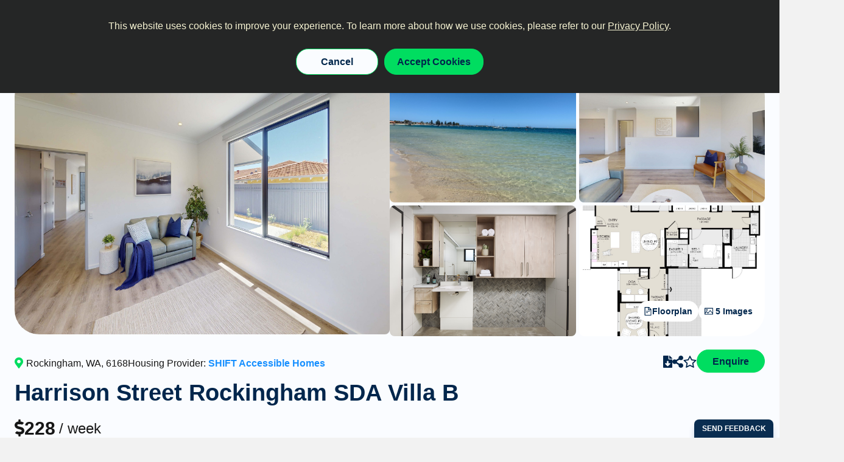

--- FILE ---
content_type: text/html; charset=utf-8
request_url: https://www.housinghub.org.au/property-detail/12362/4PG18
body_size: 8179
content:
<!DOCTYPE html><html lang="en-AU"><head><meta charSet="utf-8"/><meta name="viewport" content="width=device-width"/><title>property detail</title><meta property="description" content="property description"/><meta name="next-head-count" content="4"/><meta name="format-detection" content="telephone=yes"/><script async="" defer="">
                !function(){var analytics=window.analytics=window.analytics||[];if(!analytics.initialize)if(analytics.invoked)window.console&&console.error&&console.error("Segment snippet included twice.");else{analytics.invoked=!0;analytics.methods=["trackSubmit","trackClick","trackLink","trackForm","pageview","identify","reset","group","track","ready","alias","debug","page","once","off","on","addSourceMiddleware","addIntegrationMiddleware","setAnonymousId","addDestinationMiddleware"];analytics.factory=function(e){return function(){var t=Array.prototype.slice.call(arguments);t.unshift(e);analytics.push(t);return analytics}};for(var e=0;e<analytics.methods.length;e++){var key=analytics.methods[e];analytics[key]=analytics.factory(key)}analytics.load=function(key,e){var t=document.createElement("script");t.type="text/javascript";t.async=!0;t.src="https://cdn.segment.com/analytics.js/v1/" + key + "/analytics.min.js";var n=document.getElementsByTagName("script")[0];n.parentNode.insertBefore(t,n);analytics._loadOptions=e};analytics._writeKey="HCRoDOMnuR4suNqZNsUhkgk2vQhtVdth";analytics.SNIPPET_VERSION="4.15.3";
                analytics.load("HCRoDOMnuR4suNqZNsUhkgk2vQhtVdth");
                }}();

            </script><script type="text/javascript" async="" defer="">
              (function(c,l,a,r,i,t,y){
                c[a]=c[a]||function(){(c[a].q=c[a].q||[]).push(arguments)};
                t=l.createElement(r);t.async=1;t.src="https://www.clarity.ms/tag/"+i;
                y=l.getElementsByTagName(r)[0];y.parentNode.insertBefore(t,y);
              })(window, document, "clarity", "script", "ttidvxbchg");
            </script><script type="text/javascript" src="https://www.bugherd.com/sidebarv2.js?apikey=lxkpq1homfa0odmwcyewiq" async=""></script><script src="https://cdn.userway.org/widget.js" data-account="ZRaRGJrQhq" async=""></script><script>
                    window.addEventListener('load', function () {
                        const interval = setInterval(() => {
                        const widgetBtn = document.querySelector('[aria-label="Open accessibility menu"]');

                        if (widgetBtn) {
                            widgetBtn.addEventListener('click', function () {
                            window.dataLayer = window.dataLayer || [];
                            window.dataLayer.push({
                                event: 'accessibility-widget',
                                label: 'accessibility-widget'
                            });
                            });
                        }
                        }, 500);
                    });
                    </script><script src="https://maps.googleapis.com/maps/api/js?key=AIzaSyDbsLybfi26cDyLpDg-uyvW9c9kYHPbzmI&amp;callback=Function.prototype&amp;libraries=places,geometry"></script><script async="">
            dataLayer=[];
            </script><script async="" defer="">(function(w,d,s,l,i){w[l]=w[l]||[];w[l].push({'gtm.start':
  new Date().getTime(),event:'gtm.js'});var f=d.getElementsByTagName(s)[0],
  j=d.createElement(s),dl=l!='dataLayer'?'&l='+l:'';j.async=true;j.src=
  'https://www.googletagmanager.com/gtm.js?id='+i+dl;f.parentNode.insertBefore(j,f);
  })(window,document,'script','dataLayer','GTM-MB28WPD')</script><link rel="apple-touch-icon" sizes="180x180" href="/favicon/favicon.ico"/><link rel="icon" type="image/png" sizes="32x32" href="/favicon/favicon.ico"/><link rel="icon" type="image/png" sizes="16x16" href="/favicon/favicon.ico"/><link rel="manifest" href="/favicon/site.webmanifest"/><link rel="preload" href="/_next/static/css/f284081620bac286.css" as="style"/><link rel="stylesheet" href="/_next/static/css/f284081620bac286.css" data-n-g=""/><link rel="preload" href="/_next/static/css/5cad16a9e077c8aa.css" as="style"/><link rel="stylesheet" href="/_next/static/css/5cad16a9e077c8aa.css" data-n-p=""/><noscript data-n-css=""></noscript><script defer="" nomodule="" src="/_next/static/chunks/polyfills-42372ed130431b0a.js"></script><script src="/_next/static/chunks/webpack-9e35b4b57845145a.js" defer=""></script><script src="/_next/static/chunks/framework-ab31aa53b2e93e1a.js" defer=""></script><script src="/_next/static/chunks/main-d8a7e428b18c936f.js" defer=""></script><script src="/_next/static/chunks/pages/_app-a39613fb4da5f73c.js" defer=""></script><script src="/_next/static/chunks/cb1608f2-11f002004720f0e1.js" defer=""></script><script src="/_next/static/chunks/effa34c9-7f51565aad1afb91.js" defer=""></script><script src="/_next/static/chunks/bee240a3-f0e686d1a36ee641.js" defer=""></script><script src="/_next/static/chunks/5317-5038e2d213868af1.js" defer=""></script><script src="/_next/static/chunks/2004-78ef961237e7589a.js" defer=""></script><script src="/_next/static/chunks/6024-85ac8c41dfb99508.js" defer=""></script><script src="/_next/static/chunks/3856-a6f8f635438cca13.js" defer=""></script><script src="/_next/static/chunks/1244-82be785f2e479b9e.js" defer=""></script><script src="/_next/static/chunks/5529-7fe7106fc90114d1.js" defer=""></script><script src="/_next/static/chunks/2574-a40172539faa97e6.js" defer=""></script><script src="/_next/static/chunks/4589-6e1250faa884c927.js" defer=""></script><script src="/_next/static/chunks/7354-8952ce3138283617.js" defer=""></script><script src="/_next/static/chunks/4934-d9aef5497a5f47f8.js" defer=""></script><script src="/_next/static/chunks/7960-8fb6b3b4411d5de8.js" defer=""></script><script src="/_next/static/chunks/pages/property-detail/%5B...slug%5D-f845b7b4076c0878.js" defer=""></script><script src="/_next/static/XuBnX2USGOkBHuNwCwr7T/_buildManifest.js" defer=""></script><script src="/_next/static/XuBnX2USGOkBHuNwCwr7T/_ssgManifest.js" defer=""></script><style data-styled="" data-styled-version="6.1.19">.bGtCmh{width:100%;padding:10px 24px;height:45px;background-color:#ebf0f6;}/*!sc*/
data-styled.g123[id="sc-fba4f15-0"]{content:"bGtCmh,"}/*!sc*/
.epPwqx{padding-top:5.9rem;}/*!sc*/
@media (max-width:992px){.epPwqx{padding-top:2rem;}}/*!sc*/
@media (max-width:500px){.epPwqx{padding-top:0;}}/*!sc*/
data-styled.g142[id="sc-2bb61108-0"]{content:"epPwqx,"}/*!sc*/
.eJMHXt{background:#FAFCFF;}/*!sc*/
data-styled.g143[id="sc-2bb61108-1"]{content:"eJMHXt,"}/*!sc*/
.izjnTe{width:100%;display:flex;justify-content:center;align-items:center;text-align:center;margin-left:0;margin-right:0;margin-top:0;margin-bottom:0;}/*!sc*/
@media (max-width:500px){.izjnTe{justify-content:center;align-items:center;text-align:center;margin-top:0;margin-bottom:0;}}/*!sc*/
data-styled.g144[id="sc-5f541aff-0"]{content:"izjnTe,"}/*!sc*/
</style></head><body><noscript><iframe src="https://www.googletagmanager.com/ns.html?id=GTM-MB28WPD" height="0" width="0" aria-label="document-iframe" title="document-iframe" style="display:none;visibility:hidden"></iframe></noscript><div id="fb-root"></div><script async="" defer="" crossorigin="anonymous" src="https://connect.facebook.net/en_GB/sdk.js#xfbml=1&amp;version=v7.0" nonce="Zfi4g50n"></script><script src="https://widget.cloudinary.com/v2.0/global/all.js" type="text/javascript"></script><div id="__next"><div><div class="sc-2bb61108-1 eJMHXt hide-on-seeker-download"><div class="sc-fba4f15-0 bGtCmh"></div><div class="sc-532f0914-0 lffoQd sc-2bb61108-0 epPwqx"><div style="min-height:calc(100vh - 200px)" class="sc-5f541aff-0 izjnTe"><div class="ant-spin ant-spin-spinning"><span class="ant-spin-dot ant-spin-dot-spin"><i class="ant-spin-dot-item"></i><i class="ant-spin-dot-item"></i><i class="ant-spin-dot-item"></i><i class="ant-spin-dot-item"></i></span></div></div></div></div></div></div><script id="__NEXT_DATA__" type="application/json">{"props":{"pageProps":{"query":{"slug":["12362","4PG18"]}},"query":{"slug":["12362","4PG18"]}},"page":"/property-detail/[...slug]","query":{"slug":["12362","4PG18"]},"buildId":"XuBnX2USGOkBHuNwCwr7T","isFallback":false,"isExperimentalCompile":false,"gip":true,"appGip":true,"scriptLoader":[]}</script></body></html>

--- FILE ---
content_type: image/svg+xml
request_url: https://www.housinghub.org.au/svg/sda-feature-marker.svg
body_size: 781
content:
<?xml version="1.0" encoding="UTF-8"?>
<svg width="25px" height="33px" viewBox="0 0 25 33" version="1.1" xmlns="http://www.w3.org/2000/svg" xmlns:xlink="http://www.w3.org/1999/xlink">
    <g id="Page-1" stroke="none" stroke-width="1" fill="none" fill-rule="evenodd">
        <g id="Form-UI-elements" transform="translate(-673.000000, -3586.000000)" fill="#004DA6">
            <path d="M685.5,3604 C681.916333,3604 679,3601.308 679,3598 C679,3594.692 681.916333,3592 685.5,3592 C689.083667,3592 692,3594.692 692,3598 C692,3601.308 689.083667,3604 685.5,3604 M685.5,3586 C678.60625,3586 673,3591.55019 673,3598.375 C673,3606.95294 684.283333,3618.22244 684.7625,3618.69888 C684.966667,3618.89894 685.233333,3619 685.5,3619 C685.766667,3619 686.033333,3618.89894 686.2375,3618.69888 C686.716667,3618.22244 698,3606.95294 698,3598.375 C698,3591.55019 692.39375,3586 685.5,3586" id="Fill-1"></path>
        </g>
    </g>
</svg>


--- FILE ---
content_type: application/javascript; charset=UTF-8
request_url: https://www.housinghub.org.au/_next/static/chunks/4934-d9aef5497a5f47f8.js
body_size: 147995
content:
"use strict";(self.webpackChunk_N_E=self.webpackChunk_N_E||[]).push([[4934],{3451:function(e,t,r){r.d(t,{Gp:function(){return s},IH:function(){return o},N_:function(){return a}});var n=r(54335),i=r(93036);const o=(0,n.ZP)(i.Z).withConfig({componentId:"sc-69782553-0"})(["background-color:",";color:",";border:2px solid ",";font-size:16px !important;text-align:center !important;font-weight:bold !important;cursor:pointer !important;padding:18px 25px !important;line-height:0 !important;border-width:2px;border-radius:30px;transition:all 0.3s ease;&:hover{background-color:"," !important;color:"," !important;border:2px solid "," !important;filter:brightness(1.1);}&:focus{outline:2px solid "," !important;outline-offset:2px;background-color:"," !important;color:"," !important;border:2px solid "," !important;}&:active{background-color:"," !important;color:"," !important;border:2px solid "," !important;}&:disabled{cursor:no-drop !important;}@media screen and (max-width:992px){width:100%;@media screen and (max-width:768px){width:100%;}@media screen and (max-width:576px){width:100%;}}"],(e=>e.theme.colors.textGrape),(e=>e.theme.colors.primary),(e=>e.theme.colors.textGrape),(e=>e.theme.colors.textGrape),(e=>e.theme.colors.primary),(e=>e.theme.colors.textGrape),(e=>e.theme.colors.navy||"#000080"),(e=>e.theme.colors.textGrape),(e=>e.theme.colors.primary),(e=>e.theme.colors.textGrape),(e=>e.theme.colors.textGrape),(e=>e.theme.colors.primary),(e=>e.theme.colors.textGrape)),s=(0,n.ZP)(i.Z).withConfig({componentId:"sc-69782553-1"})(["background-color:transparent !important;color:",";border:2px solid ",";font-size:16px !important;text-align:center !important;font-weight:bold !important;cursor:pointer !important;padding:18px 25px !important;line-height:0 !important;border-width:2px;border-radius:30px;transition:all 0.3s ease;&:hover{background:"," !important;color:"," !important;border:2px solid "," !important;}&:active{background:"," !important;color:"," !important;border:2px solid "," !important;}&:focus{outline:2px solid "," !important;outline-offset:2px;background:"," !important;color:"," !important;border:2px solid "," !important;}@media screen and (max-width:992px){width:100%;@media screen and (max-width:768px){width:100%;}@media screen and (max-width:576px){width:100%;}}"],(e=>e.theme.colors.primary),(e=>e.theme.colors.textGrape),(e=>e.theme.colors.textGrape),(e=>e.theme.colors.primary),(e=>e.theme.colors.textGrape),(e=>e.theme.colors.textGrape),(e=>e.theme.colors.primary),(e=>e.theme.colors.textGrape),(e=>e.theme.colors.navy||"#000080"),(e=>e.theme.colors.textGrape),(e=>e.theme.colors.primary),(e=>e.theme.colors.textGrape)),a=(0,n.ZP)(i.Z).withConfig({componentId:"sc-69782553-2"})(["background-color:#f6f3d2 !important;color:#003400 !important;border:2px solid #f6f3d2 !important;font-size:16px !important;text-align:center !important;font-weight:bold !important;cursor:pointer !important;padding:20px 42px !important;line-height:0 !important;border-width:2px;border-radius:30px;transition:all 0.3s ease;&:hover{background-color:#f6f3d2 !important;}@media screen and (max-width:992px){width:100%;@media screen and (max-width:768px){width:100%;}@media screen and (max-width:576px){width:100%;}}"])},99727:function(e,t,r){var n=r(85893),i=r(67294);const o=r(34853).Z;t.Z=e=>{let{setRecaptchaToken:t}=e;const r=(0,i.useRef)(null);return(0,i.useEffect)((()=>{null===r||void 0===r||r.current.execute()}),[]),(0,n.jsx)("div",{children:(0,n.jsx)(o,{ref:r,sitekey:"6Ldt7oIjAAAAAGxz4xaD8Tngywc4EkC0mhnBCLLn",size:"invisible",onChange:e=>{t(e||null)},onExpired:()=>{r.current?(r.current.reset(),t(null),r.current.execute()):t(null)},onErrored:()=>t(null)})})}},34987:function(e,t,r){var n=r(85893),i=r(67294),o=r(15386),s=r(54335),a=r(96880);const l=(0,s.ZP)(o.default).withConfig({componentId:"sc-739634b0-0"})(["padding-top:7px;padding-bottom:7px;:focus{outline:none;}"]),d=s.ZP.div.withConfig({componentId:"sc-739634b0-1"})(["font-size:",";color:",";margin-top:5px;margin-bottom:10px;text-align:left;"],(e=>e.theme.fontSizes[2]+"px"),(e=>e.theme.colors.errorMessage));t.Z=e=>{let{val:t,setVal:r,maxCharacters:o,placeholder:c,disabled:p,emitVal:h}=e;const x=e=>{e.target.value||r(""),r(e.target.value),h&&h(e.target.value)},m=(0,i.useContext)(s.Ni),[u,g]=(0,i.useState)(!1),b=e=>{var t;(t=e.target.value).length>0&&!0===(0,a.Jh)(t)?g(!1):g(!0)};return(0,n.jsx)(n.Fragment,{children:u?(0,n.jsxs)(n.Fragment,{children:[(0,n.jsx)(l,{maxLength:o||9999,value:t,onChange:x,placeholder:c||"",onBlur:b,style:{borderColor:m.colors.errorMessage}}),(0,n.jsx)(d,{children:"The email you entered is invalid, please try again."})," "]}):(0,n.jsxs)(n.Fragment,{children:[(0,n.jsx)(l,{maxLength:o||9999,value:t,onChange:x,placeholder:c||"",onBlur:b}),(0,n.jsx)(d,{style:{display:"none"}})]})})}},13404:function(e,t,r){r.d(t,{F:function(){return n},H:function(){return i}});const n=[{value:"NSW - Central Coast"},{value:"NSW - Central West"},{value:"NSW - Coffs Harbour - Grafton"},{value:"NSW - Far West and Orana"},{value:"NSW - Hunter Valley excluding Newcastle"},{value:"NSW - Illawarra"},{value:"NSW - Mid North Coast"},{value:"NSW - Murray"},{value:"NSW - New England and North West"},{value:"NSW - Newcastle and Lake Macquarie"},{value:"NSW - Richmond - Tweed"},{value:"NSW - Riverina"},{value:"NSW - Southern Highlands and Shoalhaven"},{value:"NSW - Sydney - Baulkham Hills and Hawkesbury"},{value:"NSW - Sydney - Blacktown"},{value:"NSW - Sydney - City and Inner South"},{value:"NSW - Sydney - Eastern Suburbs"},{value:"NSW - Sydney - Inner South West"},{value:"NSW - Sydney - Inner West"},{value:"NSW - Sydney - North Sydney and Hornsby"},{value:"NSW - Sydney - Northern Beaches"},{value:"NSW - Sydney - Outer South West"},{value:"NSW - Sydney - Outer West and Blue Mountains"},{value:"NSW - Sydney - Parramatta"},{value:"NSW - Sydney - Ryde"},{value:"NSW - Sydney - South West"},{value:"NSW - Sydney - Sutherland"},{value:"NT - Darwin"},{value:"NT - Northern Territory - Outback"},{value:"QLD - Central"},{value:"QLD - Brisbane - East"},{value:"QLD - Brisbane - North"},{value:"QLD - Brisbane - South"},{value:"QLD - Brisbane - West"},{value:"QLD - Brisbane Inner City"},{value:"QLD - Cairns"},{value:"QLD - Darling Downs - Maranoa"},{value:"QLD - Fitzroy"},{value:"QLD - Gold Coast"},{value:"QLD - Ipswich"},{value:"QLD - Logan - Beaudesert"},{value:"QLD - Mackay"},{value:"QLD - Moreton Bay - North"},{value:"QLD - Moreton Bay - South"},{value:"QLD - Queensland - Outback"},{value:"QLD - Sunshine Coast"},{value:"QLD - Toowoomba"},{value:"QLD - Townsville"},{value:"QLD - Wide Bay"},{value:"SA - Adelaide - Central and Hills"},{value:"SA - Adelaide - North"},{value:"SA - Adelaide - South"},{value:"SA - Adelaide - West"},{value:"SA - Barossa - Yorke - Mid North"},{value:"SA - South Australia - Outback"},{value:"SA - South Australia - South East"},{value:"TAS - Hobart"},{value:"TAS - Launceston and North East"},{value:"TAS - South East"},{value:"TAS - West and North West"},{value:"VIC - Ballarat"},{value:"VIC - Bendigo"},{value:"VIC - Geelong"},{value:"VIC - Hume"},{value:"VIC - Latrobe - Gippsland"},{value:"VIC - Melbourne - Inner"},{value:"VIC - Melbourne - Inner East"},{value:"VIC - Melbourne - Inner South"},{value:"VIC - Melbourne - North East"},{value:"VIC - Melbourne - North West"},{value:"VIC - Melbourne - Outer East"},{value:"VIC - Melbourne - South East"},{value:"VIC - Melbourne - West"},{value:"VIC - Mornington Peninsula"},{value:"VIC - North West"},{value:"VIC - Shepparton"},{value:"VIC - Warrnambool and South West"},{value:"WA - Bunbury"},{value:"WA - Mandurah"},{value:"WA - Perth - Inner"},{value:"WA - Perth - North East"},{value:"WA - Perth - North West"},{value:"WA - Perth - South East"},{value:"WA - Perth - South West"},{value:"WA - Western Australia - Outback"},{value:"WA - Western Australia - Wheat Belt"}],i=["ACT \u2013 Australian Capital Territory","Canberra","NSW \u2013 Regional \u2013 Central Coast","Gosford, Wyong","NSW \u2013 Regional \u2013 Far West","Broken Hill, Balranald, Ivanhoe, Wilcannia","NSW \u2013 Regional \u2013 Hunter New England","Newcastle, Murrurundi, Muswellbrook, Singleton, Tamworth, Taree","NSW \u2013 Regional \u2013 Illawarra Shoalhaven","Wollongong, Shellharbour, Kiama, Nowra","NSW \u2013 Regional \u2013 Mid North Coast","Coffs Harbour, Nambucca Heads, Port Macquarie","NSW \u2013 Regional \u2013 Murrumbidgee","Albury, Deniliquin, Griffith, Wagga Wagga","NSW \u2013 Regional \u2013 Nepean Blue Mountains","Penrith, Richmond, Katoomba, Lithgow","NSW \u2013 Regional \u2013 Northern NSW","Ballina, Casino, Grafton, Lismore, Tweed Heads","NSW \u2013 Regional \u2013 Southern NSW","Batemans Bay, Merimbula, Cooma, Queanbeyan, Goulburn","NSW \u2013 Regional \u2013 Western NSW","Bathurst, Orange, Parkes, Cowra, Dubbo, Gilgandra, Walgett, Bourke","NSW \u2013 Sydney \u2013 Northern Sydney","Hornsby, Berowra, Ryde, Lane Cove, Willoughby, Crows Nest, Mosman, Manly, Mona Vale","NSW \u2013 Sydney \u2013 South Eastern Sydney","Double Bay, Bondi, Randwick, Maroubra, Chifley, Botany, Mascot","NSW \u2013 Sydney \u2013 South Western Sydney","Bankstown, Campbelltown, Liverpool, Fairfield, Picton, Bowral","NSW \u2013 Sydney \u2013 Sydney","Sydney CBD, Surry Hills, Leichhardt, Marrickville, Strathfield, Mortlake, Drummoyne","NSW \u2013 Sydney \u2013 Western Sydney","Auburn, Paramatta, Blacktown, Mount Druitt, Castle Hill, Maroota","NT \u2013 Darwin \u2013 Darwin Urban","Eaton, Ludmilla, Larrakeya, Lyons, Palmerston, Humpty Doo","NT \u2013 Regional \u2013 Barkly","Tenant Creek, Elliot","NT \u2013 Regional \u2013 Central Australia","Alice Springs, Yulara, Ti Tree, Yuendumu, Lajamanu","NT \u2013 Regional \u2013 Darwin Remote","Wadeye, Jabiru, Warruwi, Mataranka, Minyerri, Borroloola","NT \u2013 Regional \u2013 East Arnhem","East Arnhem, Nhulunbuy ","NT \u2013 Regional \u2013 Katherine","Katherine","QLD \u2013 Brisbane, Surrounds \u2013 Beenleigh","Beenleigh, Logan, Redlands","QLD \u2013 Brisbane, Surrounds \u2013 Brisbane","Brisbane","QLD \u2013 Gold Coast","Gold Coast","QLD \u2013 Brisbane, Surrounds \u2013 Caboolture/Strathpine","Caboolture, Strathpine, Moreton Bay","QLD \u2013 Brisbane, Surrounds \u2013 Ipswich","Ipswich, Llockyer Valley, Scenic Rim, Somerset","QLD \u2013 Brisbane, Surrounds \u2013 Maroochydore","Maroochydore, Sunshine Coast, Noosa, Gympie","QLD \u2013 Brisbane, Surrounds \u2013 Robina","Robina Gold Coast Hinterland","QLD \u2013 Regional \u2013 Bundaberg","Bundaberg","QLD \u2013 Regional \u2013 Cairns","Cairns, Cassowary Coast, Tablelands, Croydon, Etheridge, Cape-York, Torres-strait","QLD \u2013 Regional \u2013 Mackay","Mackay, Isaac, Whitsundays","QLD \u2013 Regional \u2013 Maryborough","Maryborough, Fraser Coast,North Burnett, South Burnett, Cherbourg","QLD \u2013 Regional \u2013 Rockhampton","Rockhampton, Gladstone","QLD \u2013 Regional \u2013 Toowoomba","Toowoomba","QLD \u2013 Regional \u2013 Townsville","Townsville, Hinchinbrook, Burdekin, Mount Isa","SA \u2013 Adelaide \u2013 Adelaide Hills","Adelaide Hills","SA \u2013 Adelaide \u2013 Barossa Light, Lower North","Barossa Light, Lower North","SA \u2013 Adelaide \u2013 Eastern Adelaide","East Adelaide","SA \u2013 Adelaide \u2013 Fleurieu, Kangaroo Island","Fleurieu, Kangaroo Island","SA \u2013 Adelaide \u2013 Northern Adelaide","North Adelaide","SA \u2013 Adelaide \u2013 Southern Adelaide","South Adelaide","SA \u2013 Adelaide \u2013 Western Adelaide","West Adelaide","SA \u2013 Regional \u2013 Eyre, Western","Eyre, Western","SA \u2013 Regional \u2013 Far North","Far North","SA \u2013 Regional \u2013 Limestone Coast","Limestone Coast","SA \u2013 Regional \u2013 Murray, Mallee","Murray, Mallee","SA \u2013 Regional \u2013 Yorke, Mid North","Yorke ","TAS \u2013 Hobart \u2013 Brighton","Brighton","TAS \u2013 Hobart \u2013 Hobart","Hobart","TAS \u2013 Hobart \u2013 North East","North East Hobart","TAS \u2013 Hobart \u2013 North West","North West Hobart","TAS \u2013 Hobart \u2013 Sorell, Dodges Ferry","Sorell, Dodges Ferry","TAS \u2013 Regional \u2013 Launceston, North East","Launceston ","VIC \u2013 Melbourne \u2013 Bayside Peninsula","South Melbourne, St Kilda, Toorak, Malvern, Caulfield, Brighton, Sandringham, Mordialloc, Frankston, Dromana, Hastings","VIC \u2013 Melbourne \u2013 Brimbank Melton","Keilor, Sunshine, St Albans, Deer Park, Caroline Springs, Melton, Diggers Rest","VIC \u2013 Melbourne \u2013 Hume Moreland","Brunswick, Coburg, Pascoe Vale, Campbellfield, Broadmeadows, Craigieburn, Sunbury","VIC \u2013 Melbourne \u2013 Inner Eastern Melbourne","Hawthorn, Camberwell, Box Hill, Doncaster, Templestowe, Burwood, Chadstone, Mulgrave","VIC \u2013 Melbourne \u2013 North Eastern Melbourne","Fitzroy, Richmond, Collingwood, Northcote, Preston, Reservoir, Greensborough, Watsonia, Heidelberg","VIC \u2013 Melbourne \u2013 Outer Eastern Melbourne","Ringwood, Croydon, Mooroolbark, Bayswater, Boronia, Knoxfield, Upwey, Montrose, Lilydale, Healesville","VIC - Melbourne - South Eastern Melbourne","Springvale, Dandenong, Hallam, Berwick, Narre Warren, Cranbourne, Pakenham, Koo Wee Rup","VIC \u2013 Melbourne \u2013 Western Melbourne","Melbourne CBD, Carlton, Flemington, Moonee Ponds, Essendon, Footscray, Yarraville, Altona, Williamstown, Werribee","VIC \u2013 Regional \u2013 Barwon","Geelong, Anglesea, Apollo Bay, Colac, Jan Juc, Lara, Ocean Grove, St Leonards, Torquay, Winchelsea","VIC \u2013 Regional \u2013 Central Highlands","Ararat, Ballarat, Wendouree, Sebastopol, Avoca, Creswick, Bacchus Marsh, Ballan, Gordon, Inverleigh","VIC \u2013 Regional \u2013 Goulburn","Alexandra, Buxton, Eildon, Euroa, Kinglake, Shepparton, Maroopna, Tatura, Cobram, Marysville, Nathalia, Nagambie, Numurkah, Strathbogie, Violet Town, Yarrawonga, Yea","VIC \u2013 Regional \u2013 Inner Gippsland","Warragul, Cowes, Foster, Drouin, Inverloch, Lang Lang, Leongatha, Moe, Morwell, Poowong, San Remo, Traralgon, Wonthaggi, Yallourn North","VIC \u2013 Regional \u2013 Loddon","Bendigo, Castlemaine, Echuca, Kyabram, Kyneton, Macedon, Maldon, Maryborough, Gisborne, Heathcote, Inglewood, Rochester, Talbot, Tongala, Romsey, Rushworth, Wedderburn, Woodend","VIC \u2013 Regional \u2013 Mallee","Charlton, Donald, Mildura, Kerang, Manangatang, Nyah, Ouyen, Robinvale, Swan Hill","VIC \u2013 Regional \u2013 Outer Gippsland","Bairnsdale, Buchan, Lakes Entrance, Maffra, Mallacoota, Omeo, Orbost, Sale, Swifts Creek, Yarram","VIC \u2013 Regional \u2013 Ovens Murray","Beechworth, Benalla, Bonnie Doon, Bright, Chiltern, Everton, Glenrowan, Jamieson, Mansfield, Myrtleford, Rutherglen, Towong, Wangaratta, Wodonga","VIC - Regional - Wimmera South West","Camperdown, Casterton, Dunkeld, Glenorchy, Hamilton, Hopetoun, Horsham, Koroit, Merino, Mortlake, Port Campbell, Port Fairy, Portland, Stawell, St Arnaud, Terang, Warracknabeal, Warrnambool","WA \u2013 Perth \u2013 Central North Metro","Central North Metro Perth","WA \u2013 Perth \u2013 Central South Metro","Central South Metro Perth","WA \u2013 Perth \u2013 North East Metro","North East Metro Perth","WA \u2013 Perth \u2013 North Metro","North Metro Perth","WA \u2013 Perth \u2013 South East Metro","South East Metro Perth","WA \u2013 Perth \u2013 South Metro","South Metro Perth","WA \u2013 Regional \u2013 Goldfields Esperance","Goldfields Esperance","WA \u2013 Regional \u2013 Great Southern","Great Southern","WA \u2013 Regional \u2013 Kimberley-Pilbara","Kimberley, Pilbara","WA \u2013 Regional \u2013 Midwest-Gascoyne","Gascoyne","WA \u2013 Regional \u2013 Wheatbelt","Wheatbelt"]},84934:function(e,t,r){var n=r(85893),i=(r(67294),r(60209)),o=r(47385),s=r(33501),a=r(77462),l=r(54335),d=r(91065);const c=(0,l.ZP)(i.xu).withConfig({componentId:"sc-3dc26761-0"})(["",";"],(e=>e.inputError?"padding: ".concat(e.theme.space[0],";\n        border: 1px solid red;\n        border-radius: 4px"):""));t.Z=e=>{let{setVal:t,name:r,val:l,inputTitle:p,data:h,inputError:x,emitVal:m}=e;const u=e=>{t(e.target.value),m&&m(e.target.value)},g=e=>{if(e===d.e_.SDA)return e;if(e===d.e_.NON_SDA){return e.split("_").map((e=>" "+e.charAt(0).toUpperCase()+e.slice(1)))}return e.split("_").map((e=>" "+e.charAt(0).toUpperCase()+e.slice(1).toLowerCase()))};return(0,n.jsxs)(c,{inputError:x,mt:0,display:"flex",flexDirection:"column",children:[p&&(0,n.jsx)(a.Z,{mb:"16px",mt:"0px",size:2,lineHeightNormal:!0,children:p}),h?(()=>{var e;return(0,n.jsx)(o.ZP.Group,{name:null===r||void 0===r?void 0:r.replace(" ",""),value:l,children:null===h||void 0===h||null===(e=h.enum)||void 0===e?void 0:e.map((e=>(0,n.jsx)(i.xu,{children:(0,n.jsx)(o.ZP,{onChange:u,value:e,style:{marginBottom:"10px"},children:(0,n.jsx)(s.Z,{size:3,children:g(e)})})},"key-".concat(e))))})})():(0,n.jsxs)(o.ZP.Group,{name:null===r||void 0===r?void 0:r.replace(" ",""),value:l,children:[(0,n.jsx)(i.xu,{mb:1,children:(0,n.jsx)(o.ZP,{onChange:u,value:!0,style:{marginBottom:"5px"},children:(0,n.jsx)(s.Z,{size:3,children:"Yes"})})}),(0,n.jsx)(i.xu,{mb:1,children:(0,n.jsx)(o.ZP,{onChange:u,value:!1,children:(0,n.jsx)(s.Z,{size:3,children:"No"})})})]})]})}},42844:function(e,t,r){var n=r(85893),i=(r(67294),r(32368)),o=r(84934);const s=(0,r(54335).ZP)(i.default).withConfig({componentId:"sc-8595cf5f-0"})([".ant-select-selector{",";}"],(e=>e.inputError?"border-color: #E02020 !important":"")),{Option:a}=i.default;t.Z=e=>{let{data:t,setVal:r,name:i,val:l,isRadio:d,inputTitle:c,inputError:p,emitVal:h}=e;var x;const m=(null===t||void 0===t?void 0:t.enum)||(null===t||void 0===t||null===(x=t.items)||void 0===x?void 0:x.enum),u=e=>{r(e),h&&h(e)};return m&&!d?(0,n.jsx)(s,{value:l,style:{width:"100%"},placeholder:"Please select",optionFilterProp:"children",className:"custom-ant-select",onChange:u,inputError:p,children:null===m||void 0===m?void 0:m.map((e=>(0,n.jsx)(a,{value:e,children:e},e)))}):d||m&&d?(0,n.jsx)(o.Z,{data:t,inputTitle:c,name:i,setVal:r,val:l,inputError:p,emitVal:h}):null}},81336:function(e,t,r){r.d(t,{B_:function(){return l},Fy:function(){return s},P$:function(){return d},QP:function(){return a}});var n=r(15386),i=r(23316),o=r(54335);const s=(0,o.ZP)(n.default).withConfig({componentId:"sc-82320bd3-0"})(["padding-top:7px;padding-bottom:7px;font-size:16px;color:"," !important;",";",";"],(e=>e.theme.colors.text),(e=>e.currency?"padding-left: 24px":e.phone?"padding-left: 40px":""),(e=>e.inputError?"border-color: #E02020":"")),a=(0,o.ZP)(n.default).withConfig({componentId:"sc-82320bd3-1"})(["padding-top:7px;padding-bottom:7px;color:rgba(0,0,0,0.65) !important;",";"],(e=>e.inputError?"border-color: #E02020":"")),l=o.ZP.span.withConfig({componentId:"sc-82320bd3-2"})(["position:absolute;top:","px;left:10px;font-weight:bold;z-index:1;"],(e=>e.phone?8:7)),d=(0,o.ZP)(n.default.TextArea).withConfig({componentId:"sc-82320bd3-3"})(["padding-top:7px;padding-bottom:7px;",";"],(e=>e.inputError?"border-color: #E02020":""));(0,o.ZP)(i.Z).withConfig({componentId:"sc-82320bd3-4"})(["font-size:16px;"])},60209:function(e,t,r){r.d(t,{Ls:function(){return _},N_:function(){return Ge.N_},ge:function(){return ee},Gp:function(){return Ge.Gp},xu:function(){return l},W2:function(){return Ur},Xl:function(){return et},zd:function(){return Ve},P0:function(){return Oe},rG:function(){return $e},xt:function(){return Xe},Mt:function(){return ce},U5:function(){return ne.Z},Mg:function(){return v},IH:function(){return Ge.IH},Ej:function(){return Gr},B5:function(){return Fr},Tv:function(){return Ye},Cq:function(){return Jr},bo:function(){return _e},Yw:function(){return X},aG:function(){return ye},hu:function(){return S},_A:function(){return Q},QI:function(){return Ce},T3:function(){return Lr},F5:function(){return E},rL:function(){return Re.Z},E9:function(){return q},cD:function(){return Le},oi:function(){return Be},wr:function(){return Xr},u:function(){return u},Uq:function(){return k}});var n=r(54335);n.ZP.div.withConfig({componentId:"sc-80c31d8f-0"})(["border:1px solid ",";color:",";background-color:",";border-radius:20px;padding:3px ",";font-weight:bold;font-size:",";margin-right:8px;white-space:nowrap;@media only screen and (max-width:800px){text-align:center;width:100%;}"],(e=>"primary-reverse"===e.variant?e.theme.colors.primary:e.theme.colors[e.variant]),(e=>"primary-reverse"===e.variant?e.theme.colors.primary:"#ffffff"),(e=>"primary-reverse"===e.variant?"#ffffff":e.theme.colors[e.variant]),(e=>e.padded?e.theme.space[3]:"16px"),(e=>e.theme.fontSizes[1]+"px"));var i=r(85893),o=r(67294),s=r(57247);const a=n.ZP.div.withConfig({componentId:"sc-532f0914-0"})([""," "," "," "," "," "," "," ",""],s.Dh,s.bK,s.cp,s.$_,s.GQ,s.Cg,s.FK,s.Oq);var l=(0,o.forwardRef)((function(e,t){let{as:r,children:n,...o}=e;const s=null!==r&&void 0!==r?r:"div";return(0,i.jsx)(a,{as:s,ref:t,...o,children:n})})),d=r(92814),c=r(51436),p=r(77462);const h=(0,n.ZP)(d.G).withConfig({componentId:"sc-4d0cfb19-0"})(["font-size:19px;width:20px;height:20px;color:",";cursor:pointer;"],(e=>e.theme.colors.checkboxBorder)),x=(0,n.ZP)(l).withConfig({componentId:"sc-4d0cfb19-1"})(["position:relative;display:inline-block;transition:all 0.3s ease;&:hover{.text-wrapper{display:inline-block !important;}}"]),m=(0,n.ZP)(l).withConfig({componentId:"sc-4d0cfb19-2"})(["position:absolute;top:0px;transform:translateX(-50%) translateY(-100%);width:300px;max-width:90vw;display:none;background-color:",";padding:",";box-shadow:0 3px 6px rgba(0,0,0,0.1),0 3px 6px rgba(0,0,0,0.1);"],(e=>e.theme.colors.cardBackground),(e=>e.theme.space[1]));var u=e=>{let{children:t}=e;const r=t;return(0,i.jsxs)(x,{ml:0,children:[(0,i.jsx)(h,{icon:c.sqG}),(0,i.jsx)(m,{className:"text-wrapper",children:(0,i.jsx)(p.Z,{ml:"8px",mb:"0px",size:2,children:(0,i.jsx)("span",{dangerouslySetInnerHTML:{__html:r}})})})]})},g=r(23316);const b=(0,n.ZP)(d.G).withConfig({componentId:"sc-55631763-0"})(["font-size:60px;color:",";"],(e=>e.theme.colors.checkboxBorder)),f=(0,n.ZP)(g.Z).withConfig({componentId:"sc-55631763-1"})(["font-size:24px;"]);var v=()=>(0,i.jsxs)(l,{display:"flex",justifyContent:"center",alignItems:"center",flexDirection:"column",pt:"6rem",pb:"10rem",children:[(0,i.jsx)(b,{icon:c.nYk}),(0,i.jsx)(f,{mb:"0px",mt:"16px",ml:"8px",bolded:!0,size:3,children:"We were unable to find any information on this property"})]});n.ZP.div.withConfig({componentId:"sc-c003fd6a-0"})(["background:#ff8383;border:1px solid #ff8383;border-radius:8px;padding:16px 20px;margin:20px 0;display:flex;align-items:center;gap:12px;box-shadow:0 2px 4px rgba(0,0,0,0.1);@media (max-width:768px){padding:12px 16px;margin:16px 0;flex-direction:column;text-align:center;gap:8px;}"]),n.ZP.div.withConfig({componentId:"sc-c003fd6a-1"})(["flex-shrink:0;display:flex;align-items:center;justify-content:center;width:24px;height:24px;@media (max-width:768px){width:20px;height:20px;}"]),n.ZP.div.withConfig({componentId:"sc-c003fd6a-2"})(["flex:1;"]),(0,n.ZP)(p.Z).withConfig({componentId:"sc-c003fd6a-3"})(["color:"," !important;margin:0 !important;font-size:16px;line-height:1.4;font-weight:500;@media (max-width:768px){font-size:15px;}"],(e=>e.theme.colors.primary)),n.ZP.div.withConfig({componentId:"sc-c003fd6a-4"})(["display:flex;align-items:flex-start;gap:12px;margin-bottom:12px;&:last-child{margin-bottom:0;}@media (max-width:768px){gap:8px;margin-bottom:8px;}"]),n.ZP.div.withConfig({componentId:"sc-c003fd6a-5"})(["flex-shrink:0;display:flex;align-items:center;justify-content:center;width:20px;height:20px;margin-top:2px;@media (max-width:768px){width:18px;height:18px;}"]),n.ZP.div.withConfig({componentId:"sc-c003fd6a-6"})(["flex:1;font-size:16px;line-height:1.4;font-weight:500;@media (max-width:768px){font-size:15px;}"]),n.ZP.div.withConfig({componentId:"sc-c003fd6a-7"})(["font-size:16px;line-height:1.4;font-weight:700;margin-bottom:4px;@media (max-width:768px){font-size:15px;}"]),n.ZP.div.withConfig({componentId:"sc-c003fd6a-8"})(["font-size:16px;line-height:1.4;font-weight:500;@media (max-width:768px){font-size:15px;}"]);(0,n.ZP)(l).withConfig({componentId:"sc-e1120558-0"})(["background:#73c35f;border:1px solid #73c35f;border-radius:8px;padding:16px 20px;margin:20px 0;display:flex;align-items:center;gap:12px;box-shadow:0 2px 4px rgba(0,0,0,0.1);@media (max-width:768px){padding:12px 16px;margin:16px 0;flex-direction:column;text-align:center;gap:8px;}"]),n.ZP.div.withConfig({componentId:"sc-e1120558-1"})(["flex-shrink:0;display:flex;align-items:center;justify-content:center;width:24px;height:24px;@media (max-width:768px){width:20px;height:20px;}"]),n.ZP.div.withConfig({componentId:"sc-e1120558-2"})(["flex:1;"]),(0,n.ZP)(p.Z).withConfig({componentId:"sc-e1120558-3"})(["color:"," !important;margin:0 !important;font-size:16px;line-height:1.4;font-weight:500;@media (max-width:768px){font-size:15px;}"],(e=>e.theme.colors.primary)),n.ZP.div.withConfig({componentId:"sc-e1120558-4"})(["display:flex;align-items:flex-start;gap:12px;margin-bottom:12px;&:last-child{margin-bottom:0;}@media (max-width:768px){gap:8px;margin-bottom:8px;}"]),n.ZP.div.withConfig({componentId:"sc-e1120558-5"})(["flex-shrink:0;display:flex;align-items:center;justify-content:center;width:20px;height:20px;margin-top:2px;@media (max-width:768px){width:18px;height:18px;}"]),n.ZP.div.withConfig({componentId:"sc-e1120558-6"})(["flex:1;font-size:16px;line-height:1.4;font-weight:500;@media (max-width:768px){font-size:15px;}"]),n.ZP.div.withConfig({componentId:"sc-e1120558-7"})(["font-size:16px;line-height:1.4;font-weight:700;margin-bottom:4px;@media (max-width:768px){font-size:15px;}"]),n.ZP.div.withConfig({componentId:"sc-e1120558-8"})(["font-size:16px;line-height:1.4;font-weight:500;@media (max-width:768px){font-size:15px;}"]);var j=r(25451);const w=(0,n.ZP)(j.Z).withConfig({componentId:"sc-72299965-0"})(["margin-bottom:10px;"]),y=n.ZP.span.withConfig({componentId:"sc-72299965-1"})(["color:",";font-size:24px;font-weight:bold;margin-bottom:-2px;"],(e=>e.theme.colors.errorText));var k=function(e){let t=arguments.length>1&&void 0!==arguments[1]&&arguments[1],r=arguments.length>2&&void 0!==arguments[2]?arguments[2]:null;return(0,i.jsxs)(w,{mb:"10px",mt:"16px",bolded:!0,size:3,className:"form-heading",children:[e,t&&(0,i.jsx)(y,{children:"*"}),r?(0,i.jsx)(u,{children:r}):null]})},Z=r(43644);const C=(0,n.ZP)(l).withConfig({componentId:"sc-a7227ce1-0"})(["background:",";border:1px solid ",";padding:30px;width:40%;border-radius:0.75rem;text-align:center;box-shadow:0px 5px 15px rgba(0,0,0,0.2);position:absolute;top:40px;left:50%;transform:translateX(-50%);z-index:10;.icon{color:#0a2d50;font-size:60px;}@media (max-width:800px){width:100%;padding:10px !important;}"],(e=>e.theme.colors.heartOfIce),(e=>e.theme.colors.textIce)),I=(0,n.ZP)(l).withConfig({componentId:"sc-a7227ce1-1"})(["cursor:not-allowed;background:",";padding:4rem;border-radius:20px;position:relative;@media (max-width:800px){padding:10px !important;}"],(e=>e.theme.colors.cardBackground)),z=(0,n.ZP)(l).withConfig({componentId:"sc-a7227ce1-2"})(["background:",";border-radius:20px;@media (max-width:800px){.flex-responsive{flex-direction:column;width:100%;}.flex-box{width:100%;}}"],(e=>e.theme.colors.pageBackground));var S=e=>{let{Para:t}=e;return(0,i.jsx)(z,{my:0,children:(0,i.jsxs)(I,{my:1,children:[(0,i.jsx)(l,{width:"100%",style:{filter:"blur(4px)",position:"relative",zIndex:0},children:(0,i.jsxs)(l,{width:"100%",style:{filter:"blur(4px)"},children:[(0,i.jsx)(j.Z,{size:4,children:"Lorem ipsum dolor sit amet, consectetur adipiscing elit. Sed"}),(0,i.jsx)("p",{className:"paragrph",children:"Lorem ipsum dolor sit amet, consectetur adipiscing elit. Sed vehicula suscipit eros, vel tincidunt justo varius eu. Lorem ipsum dolor sit amet, consectetur adipiscing elit. Sed vehicula suscipit eros, vel tincidunt justo varius eu. Lorem ipsum dolor sit amet, consectetur adipiscing elit. Sed vehicula suscipit eros, vel tincidunt justo varius eu. Lorem ipsum dolor sit amet,"}),(0,i.jsx)("p",{className:"paragrph",children:"Lorem ipsum dolor sit amet, consectetur adipiscing elit. Sed vehicula suscipit eros, vel tincidunt justo varius eu. Lorem vehicula suscipit eros, vel tincidunt justo varius eu. Lorem"})]})}),(0,i.jsxs)(C,{children:[(0,i.jsx)(l,{mb:2,children:(0,i.jsx)(Z.Z,{className:"icon"})}),(0,i.jsx)(p.Z,{size:3,bolded:!0,children:t}),(0,i.jsx)(l,{mt:2,children:(0,i.jsx)(Ge.IH,{tabIndex:0,href:"/subscription-service#all-plans",target:"_self",children:"Upgrade"})})]})]})})},P=r(77825);const N=n.ZP.span.withConfig({componentId:"sc-7dd02c7d-0"})(["color:",";font-size:24px;font-weight:bold;margin-bottom:-2px;"],(e=>e.theme.colors.primary));var E=(e,t,r)=>(0,i.jsxs)(i.Fragment,{children:[(0,i.jsxs)(P.Z,{mb:"10px",mt:"16px",ml:"0px",bolded:!0,size:3,children:[e,t&&(0,i.jsx)(N,{children:"*"})]}),r||null]}),D=(r(99727),r(48837)),A=r(90928),B=r(52766),R=r(15386);const M=(0,n.ZP)(d.G).withConfig({componentId:"sc-86b08cab-0"})(["font-size:22px;"]),H=(0,n.ZP)(l).withConfig({componentId:"sc-86b08cab-1"})(["position:absolute;top:2px;right:8px;cursor:pointer;"]),W=(0,n.ZP)(R.default).withConfig({componentId:"sc-86b08cab-2"})(["",";"],(e=>e.inputError?"border-color: #E02020":""));var T=r(95336);const L=(0,n.ZP)(T.Z).withConfig({componentId:"sc-b1b06c1b-0"})(["color:"," !important;font-size:20px;margin-top:5px;margin-right:2px;"],(e=>e.theme.colors.primary));var _=e=>{let{val:t,setVal:r,bySuburb:n,customPlaceholder:s,inputError:a,emitVal:d}=e;const[p,h]=(0,o.useState)((null===t||void 0===t?void 0:t.name)?null===t||void 0===t?void 0:t.name:t||""),x=()=>{r(null),h(""),d&&d(null)},m=D.ZP;return(0,i.jsxs)(l,{position:"relative",children:[(0,i.jsx)(m,{debounce:B.Ds,value:p,onChange:e=>{h(e)},searchOptions:n?B.yt:B.D0,children:e=>{let{getInputProps:n,suggestions:o}=e;return(0,i.jsx)(A.Z,{style:{width:"100%"},onSelect:e=>(async e=>{(0,D.NU)(e).then((t=>{(0,D.WV)(t[0]).then((t=>{r({lat:t.lat,lng:t.lng,name:e}),d&&d({lat:t.lat,lng:t.lng,name:e})}))})).catch((e=>console.error("Error",e)))})(e),options:o.map((e=>({value:e.description}))),value:(null===t||void 0===t?void 0:t.name)||p,children:(0,i.jsx)(W,{inputError:a,placeholder:s||"Search by State, Suburb or Postcode.",prefix:t?(0,i.jsx)(L,{}):null,size:"large",...n({className:"location-search-input"})})})}}),(0,i.jsx)(H,{p:0,children:(0,i.jsx)("div",{role:"button",tabIndex:0,onClick:x,onKeyDown:e=>{"Enter"!==e.key&&" "!==e.key||(e.preventDefault(),x())},children:(0,i.jsx)(M,{icon:c.NBC})})})]})},G=r(11163),F=r(97883),V=r(18073),O=r(93036);const U=(0,n.ZP)(V.Z).withConfig({componentId:"sc-9fc122d0-0"})(["width:500px !important;.ant-modal-title{font-size:20px !important;font-weight:bold !important;}.icon{margin-right:10px !important;color:"," !important;font-size:25px;background:"," !important;border-radius:20px;padding:10px;}.ant-modal-header{color:",";background:",";}.ant-modal-body{border-radius:20px;color:",";background:",";}.link:hover{background:"," !important;}.ant-modal-footer button + button{background:"," !important;border:1px solid "," !important;font-size:16px;span{color:"," !important;}}.content{padding-bottom:30px;}@media (max-width:600px){.flex-responsive{flex-direction:column;text-align:left !important;}.flex-box{width:100%;}}"],(e=>e.theme.colors.textInverted),(e=>e.theme.colors.primary),(e=>e.theme.colors.text),(e=>e.theme.colors.cardBackground),(e=>e.theme.colors.text),(e=>e.theme.colors.cardBackground),(e=>e.theme.colors.cardBackground),(e=>e.theme.colors.textGrape),(e=>e.theme.colors.textGrape),(e=>e.theme.colors.primary));var Q=e=>{let{content:t,title:r,visible:n,onCancel:o}=e;const{loginWithRedirect:s}=(0,F.D3)(),a=(0,G.useRouter)();return(0,i.jsx)(U,{visible:n,onCancel:o,cancelText:"Cancel",title:r,footer:[(0,i.jsx)(O.Z,{onClick:()=>{a.push("/sign-up")},children:"Sign Up"},"signup"),(0,i.jsx)(O.Z,{onClick:()=>s({appState:{returnTo:"/lobby"}}),children:"Login"},"login")],children:(0,i.jsx)(p.Z,{size:3,className:"content",children:t})})},Y=r(71507);const K=(0,n.ZP)(V.Z).withConfig({componentId:"sc-1c0d3af1-0"})(["width:600px !important;.ant-modal-title{font-size:20px !important;text-align:left !important;font-weight:bold !important;}.ant-modal-header{color:",";background:",";}.ant-modal-body{border-radius:20px;color:",";background:",";}.ant-modal-footer{display:none;}.content{padding:20px 0 30px 0;}@media (max-width:600px){.flex-responsive{flex-direction:column;text-align:left !important;}.flex-box{width:100%;}}"],(e=>e.theme.colors.text),(e=>e.theme.colors.cardBackground),(e=>e.theme.colors.text),(e=>e.theme.colors.cardBackground));var q=e=>{let{onCancel:t,visible:r}=e;return(0,i.jsxs)(K,{visible:r,onCancel:t,title:"SDA Eligibility",footer:null,children:[(0,i.jsx)(p.Z,{size:3,children:"Specialist disability accommodation (SDA) is housing for people whose extreme functional impairment or very high support needs mean that they can't live in mainstream housing. You will know if you have funding to live in SDA Housing by checking your NDIS Plan under the Capital Supports heading."}),(0,i.jsxs)(p.Z,{size:3,children:["If you do not have SDA funding in your NDIS Plan and want to check if you may be eligible, please use our Eligibility Checker"," ",(0,i.jsx)(Y.Z,{size:3,underlined:!0,target:"_blank",tabIndex:0,href:"https://www.housinghub.org.au/sda-eligibility-checker",children:"here."})]}),(0,i.jsxs)(p.Z,{size:3,children:["The NDIA sets the amount you pay to live in SDA for both rent and your NDIS plan funds. You can read the"," ",(0,i.jsx)(Y.Z,{size:3,underlined:!0,target:"_blank",tabIndex:0,href:"https://www.ndis.gov.au/providers/housing-and-living-supports-and-services/specialist-disability-accommodation/sda-pricing-and-payments",children:"SDA Price Guide"})," ","to see how much providers can charge for SDA properties."]})]})};const J=(0,n.ZP)(T.Z).withConfig({componentId:"sc-96bd6f61-0"})(["color:"," !important;font-size:20px;margin-top:5px;"],(e=>e.theme.colors.primary));var X=e=>{let{title:t}=e;return(0,i.jsxs)("div",{style:{display:"flex",flexDirection:"row",gap:"10px",margin:"5px 0"},children:[(0,i.jsx)(J,{}),(0,i.jsx)(p.Z,{mb:"0",size:3,children:t})]})},$=r(84934);var ee=e=>{let{val:t,setVal:r,name:n,inputTitle:o,radio:s,emitVal:a,disabled:d,seekerPrefrence:c,seekerPrefrenceText:h}=e;return(0,i.jsx)(l,{mt:0,children:s?(0,i.jsx)($.Z,{inputTitle:o,name:n,setVal:r,val:t,emitVal:a}):(0,i.jsx)(et,{name:n,isRounded:!0,checked:t?"false"===t||JSON.parse(t):null,onChange:e=>{r(e.target.checked),a&&a(e.target.checked)},noMargin:!0,center:!0,children:(0,i.jsx)(l,{ml:0,mt:"5px",children:(0,i.jsxs)(p.Z,{size:2,noMargin:!0,bolded:c,lineHeightNormal:!0,className:"bool-para",children:[o||n,h?(0,i.jsx)(p.Z,{size:2,noMargin:!0,children:h}):null]})})})})},te=r(32368);(0,n.ZP)(te.default).attrs({showArrow:!0,mode:"tags",dropdownClassName:"select-dropdown",className:"custom-ant-select"}).withConfig({componentId:"sc-60d5979e-0"})(["width:100%;.ant-select-selection-search-input{display:none !important;}.ant-select-selector{",";}"],(e=>e.inputError?"border-color: #E02020 !important":"")),(0,n.ZP)(d.G).withConfig({componentId:"sc-60d5979e-1"})(["font-size:16px;margin-right:8px;color:",";margin-bottom:-2px;"],(e=>e.theme.colors.primary));const{Option:re}=te.default;var ne=r(34987),ie=r(9198),oe=r.n(ie),se=(r(52290),r(67204)),ae=r(60932);const le=(0,n.ZP)(R.default).withConfig({componentId:"sc-43d69193-0"})(["padding-top:7px;padding-bottom:7px;"]),de=(0,n.ZP)(d.G).withConfig({componentId:"sc-43d69193-1"})(["font-size:16px;position:absolute;top:50%;right:",";transform:translateY(-50%);color:",";cursor:pointer;z-index:1;pointer-events:none;"],(e=>e.theme.space[1]),(e=>e.theme.colors.primary));var ce=e=>{let{value:t,setVal:r,emitVal:n}=e;const s=(0,o.useRef)(),a=(0,o.useRef)(),d=e=>{r((0,se.default)(e,"dd/MM/yyyy")),n&&n((0,se.default)(e,"dd/MM/yyyy"))};return(0,i.jsxs)(l,{position:"relative",children:[(0,i.jsx)(oe(),{showYearDropdown:!0,dateFormatCalendar:"MMMM",yearDropdownItemNumber:100,scrollableYearDropdown:!0,dropdownMode:"select",ref:s,selected:new Date,onChange:d,maxDate:(0,ae.default)(new Date,3)}),(0,i.jsx)(le,{onFocus:()=>{s.current.renderDateInput()},ref:a,value:t,onChange:d}),(0,i.jsx)(de,{icon:c.fT7})]})},pe=r(15948),he=r(7900),xe=r(83454);const me=(0,n.ZP)(he.Z).withConfig({componentId:"sc-d646159a-0"})(["color:"," !important;font-weight:bold;&:hover{outline:none !important;}"],(e=>e.theme.colors.primary)),ue=n.ZP.div.withConfig({componentId:"sc-d646159a-1"})(["display:flex;justify-content:center;align-items:center;height:100%;.anticon svg{margin-top:0 !important;margin-right:8px;}"]),ge=(0,n.ZP)(l).withConfig({componentId:"sc-d646159a-2"})([".border-btn{padding:15px 18px !important;}.border-btn:hover{.anticon svg{color:"," !important;}}&:hover{outline:none !important;}"],(e=>e.theme.colors.textInverted)),be=(0,n.ZP)(l).withConfig({componentId:"sc-d646159a-3"})(["opacity:",";transform:",";display:flex;padding:12px;overflow:hidden;min-height:114px;width:160px;background-color:",";background-size:contain;background-position:center;background-repeat:no-repeat;justify-content:center;align-items:center;cursor:pointer;border-radius:12px;border:2px solid ",";box-shadow:",";transition:all 0.3s cubic-bezier(0.4,0,0.2,1);position:relative;&:hover{transform:",";box-shadow:",";border-color:",";}&:active{transform:scale(0.96);}&::before{content:'';position:absolute;top:0;left:0;right:0;bottom:0;background:",";border-radius:10px;transition:background 0.2s ease;z-index:1;}"],(e=>e.dragging?.7:1),(e=>e.dragging?"scale(0.98)":"scale(1)"),(e=>e.theme.colors.cardBackground),(e=>e.theme.colors.cardBorder2),(e=>e.theme.colors.cardShadow),(e=>e.dragging?"scale(0.98)":"scale(1.02)"),(e=>e.theme.colors.cardShadowHover),(e=>e.theme.colors.primary),(e=>e.dragging?"rgba(0, 38, 76, 0.1)":"transparent")),fe=(0,n.ZP)(d.G).withConfig({componentId:"sc-d646159a-4"})(["font-size:12px;color:white;position:absolute;top:39px;right:23px;transform:rotate(45deg);cursor:pointer;pointer-events:none;z-index:10;"]),ve=((0,n.ZP)(d.G).withConfig({componentId:"sc-d646159a-5"})(["font-size:40px;color:",";cursor:pointer;"],(e=>e.theme.colors.primary)),(0,n.ZP)(l).withConfig({componentId:"sc-d646159a-6"})(["transform:rotate(45deg);"])),je=(e,t)=>({userSelect:"none",opacity:e?.5:1,...t}),we=o.memo((e=>{let{val:t,setVal:r,type:n,isVideo:s,singleUpload:a,resourceType:d,uploadButtonSuffix:p,emitVal:h,pdfError:x}=e;const[m,u]=(0,o.useState)(null);let g;(0,o.useEffect)((()=>{if(m){const e="".concat(m,"?f_auto&q_auto&w_1000&dpr_auto");a?(r(e),h&&h(e)):t?(r([...t,e]),h&&h([...t,e])):(r([e]),h&&h([e]))}}),[m]),(0,o.useEffect)((()=>{var e;g=null===(e=window.cloudinary)||void 0===e?void 0:e.createUploadWidget({cloudName:"hc4clemkt",uploadPreset:"vgscnwg1",sources:["local"],multiple:!a,clientAllowedFormats:"image"===d?["png","gif","jpeg","jpg","jfif","webp"]:null,maxImageFileSize:1e6,URL:xe.env.CLOUDINARY_URL},((e,t)=>{if("upload-before"===(null===t||void 0===t?void 0:t.event)){var r,n;const e=null===t||void 0===t?void 0:t.data,i=(null===e||void 0===e||null===(r=e.name)||void 0===r?void 0:r.toLowerCase())||"",o=(null===e||void 0===e||null===(n=e.type)||void 0===n?void 0:n.toLowerCase())||"";if(i.endsWith(".heic")||"image/heic"===o)return alert("HEIC files are not supported. Please upload a different format."),!1;if(i.endsWith(".csv")||"text/csv"===o)return alert("CSV files are not supported. Please upload a different format."),!1}if("success"===(null===t||void 0===t?void 0:t.event)){var i,o;const e=null===t||void 0===t||null===(o=t.info)||void 0===o||null===(i=o.format)||void 0===i?void 0:i.toLowerCase();if("heic"===e)return void alert("HEIC files are not supported. Please upload a different format.");if("csv"===e)return void alert("CSV files are not supported. Please upload a different format.")}if(!e&&t&&"success"===t.event){var s;const e=null===(s=t.info.format)||void 0===s?void 0:s.toLowerCase();if("heic"===e)return void alert("HEIC files are not supported. Please upload a different format.");if("csv"===e)return void alert("CSV files are not supported. Please upload a different format.");if(!0===x)if("pdf"!==e){const e="".concat(t.info.secure_url,"?f_auto");u(e),document.body.style.overflow="auto"}else alert("PDF files are not allowed.");else u(t.info.secure_url),document.body.style.overflow="auto"}}))}),[g,t]);const b=function(){let e=arguments.length>0&&void 0!==arguments[0]?arguments[0]:0,n=arguments.length>1?arguments[1]:void 0;if(a)return r(""),void(h&&h(""));if(!Array.isArray(t)||0===t.length)return;let i=e;if(n&&(i=t.findIndex((e=>e===n)),-1===i&&(i=e)),i<0||i>=t.length)return;const o=Array.from(t);o.splice(i,1),r(o),h&&h(o)},f=(e,t,r)=>{e.preventDefault(),e.stopPropagation(),e.nativeEvent&&e.nativeEvent.stopImmediatePropagation&&e.nativeEvent.stopImmediatePropagation(),b(t,r)},v=e=>{e&&window.open(e)};return(0,i.jsxs)(l,{children:[(0,i.jsx)(pe.Z5,{onDragEnd:e=>{if(!e.destination)return;const n=((e,t,r)=>{const n=Array.from(e),[i]=n.splice(t,1);return n.splice(r,0,i),n})(t,e.source.index,e.destination.index);r(n),h&&h(n)},children:(0,i.jsx)(pe.bK,{droppableId:"droppable",direction:"horizontal",children:(e,r)=>{return(0,i.jsxs)("div",{ref:e.innerRef,style:(n=r.isDraggingOver,{backgroundColor:n?"lightblue":"#f1f1f1",display:"grid",gridTemplateColumns:"repeat(auto-fit, 160px)",gap:"10px",padding:"8px",overflow:"auto",minHeight:"114px"}),...e.droppableProps,children:[Array.isArray(t)?null===t||void 0===t?void 0:t.map(((e,t)=>(0,i.jsx)(pe._l,{draggableId:e||"id-".concat(t),index:t,children:(r,n)=>(0,i.jsxs)(l,{className:"upload-image",position:"relative",width:"100%",height:"114px",overflow:"hidden",mr:0,ref:r.innerRef,...r.draggableProps,...r.dragHandleProps,style:je(n.isDragging,r.draggableProps.style),children:[(0,i.jsx)(be,{backgroundImage:"url(".concat(e,")"),dragging:null===n||void 0===n?void 0:n.isDragging,children:(0,i.jsx)("div",{role:"button",tabIndex:0,onClick:t=>{t.stopPropagation(),v(e)},onKeyDown:t=>{"Enter"!==t.key&&" "!==t.key||(t.preventDefault(),t.stopPropagation(),v(e))},style:{position:"absolute",inset:0,zIndex:1}})}),(0,i.jsx)(ve,{position:"absolute",left:"-30px",bottom:"-30px",backgroundColor:"primary",width:"60px",height:"60px"}),(0,i.jsxs)(ve,{position:"absolute",top:"-30px",right:"-30px",backgroundColor:"primary",width:"60px",height:"60px",style:{zIndex:20},children:[(0,i.jsx)("div",{role:"button",tabIndex:0,onClick:r=>f(r,t,e),onKeyDown:r=>{"Enter"!==r.key&&" "!==r.key||(r.preventDefault(),r.stopPropagation(),r.nativeEvent&&r.nativeEvent.stopImmediatePropagation&&r.nativeEvent.stopImmediatePropagation(),b(t,e))},onMouseDown:e=>{e.preventDefault(),e.stopPropagation(),e.nativeEvent&&e.nativeEvent.stopImmediatePropagation&&e.nativeEvent.stopImmediatePropagation()},style:{position:"absolute",inset:0,zIndex:21,cursor:"pointer"}}),(0,i.jsx)(fe,{icon:c.NBC})]}),(0,i.jsx)("div",{style:{position:"absolute",left:"8px",bottom:"3px",color:"white",fontSize:"12px",zIndex:1},children:t+1})]})},e||"id-".concat(t)))):t&&(0,i.jsx)(pe._l,{draggableId:"id-0",children:(e,r)=>(0,i.jsxs)(l,{className:"upload-image",position:"relative",width:"100%",height:"114px",overflow:"hidden",mr:0,ref:e.innerRef,...e.draggableProps,...e.dragHandleProps,style:je(r.isDragging,e.draggableProps.style),children:[(0,i.jsx)(be,{backgroundImage:"url(".concat(t,")"),dragging:null===r||void 0===r?void 0:r.isDragging,children:(0,i.jsx)("div",{role:"button",tabIndex:0,onClick:()=>v(t),onKeyDown:e=>{"Enter"!==e.key&&" "!==e.key||(e.preventDefault(),v(t))},style:{position:"absolute",inset:0}})}),(0,i.jsx)(ve,{position:"absolute",left:"-30px",bottom:"-30px",backgroundColor:"primary",width:"60px",height:"60px"}),(0,i.jsxs)(ve,{position:"absolute",top:"-30px",right:"-30px",backgroundColor:"primary",width:"60px",height:"60px",style:{zIndex:20},children:[(0,i.jsx)("div",{role:"button",tabIndex:0,onClick:e=>f(e,0),onKeyDown:e=>{"Enter"!==e.key&&" "!==e.key||(e.preventDefault(),e.stopPropagation(),e.nativeEvent&&e.nativeEvent.stopImmediatePropagation&&e.nativeEvent.stopImmediatePropagation(),b())},onMouseDown:e=>{e.preventDefault(),e.stopPropagation(),e.nativeEvent&&e.nativeEvent.stopImmediatePropagation&&e.nativeEvent.stopImmediatePropagation()},style:{position:"absolute",inset:0,zIndex:21,cursor:"pointer"}}),(0,i.jsx)(fe,{icon:c.NBC})]}),(0,i.jsx)("div",{style:{position:"absolute",left:"8px",bottom:"3px",color:"white",fontSize:"12px"},children:1})]})}),e.placeholder]});var n}})}),(0,i.jsx)(ge,{my:2,children:(0,i.jsx)(Ge.Gp,{className:"border-btn",tabIndex:0,onClick:()=>null===g||void 0===g?void 0:g.open(),children:(0,i.jsxs)(ue,{children:[(0,i.jsx)(me,{})," Upload",s?"Video":p||n]})})})]})}),((e,t)=>e.val===t.val));var ye=we,ke=r(13404);const Ze=(e,t)=>({value:e,label:(0,i.jsx)("div",{style:{display:"flex",justifyContent:"space-between",whiteSpace:"normal"},onClick:t,children:e})});var Ce=e=>{let{value:t,setVal:r,emitVal:n}=e;const[s,a]=(0,o.useState)(),[l,d]=(0,o.useState)(ke.H);return(0,i.jsx)(A.Z,{dropdownClassName:"certain-category-search-dropdown",dropdownMatchSelectWidth:500,style:{width:"100%"},options:(()=>{let e=[];return l.forEach(((t,o)=>{var s;(o+1)%2!==0&&e.push({label:(s=t,(0,i.jsx)("span",{children:s})),options:[Ze(l[o+1],(()=>{r(t),n&&n(t),a(t)}))]})})),e})(),onSearch:e=>{let t=[];ke.H.forEach(((r,n)=>(n+1)%2!==0?null:r.toLowerCase().includes(e.toLowerCase())?(t.push(ke.H[n-1]),void t.push(r)):null)),d(t)},onChange:e=>{a(e)},children:(0,i.jsx)(R.default.Search,{value:s,size:"large",placeholder:t||"Enter your city or suburb"})})};(0,n.ZP)(R.default).withConfig({componentId:"sc-e4ef99cd-0"})(["",";"],(e=>e.inputError?"border-color: #E02020":""));let Ie,ze;Ie=r(72757),ze=r(5234);var Se=e=>{let{value:t,setVal:r,emitVal:n}=e;return(0,i.jsx)(Ie,{editor:ze,config:{toolbar:["heading","|","bold","italic","bulletedList","numberedList","blockQuote","|","undo","redo"]},data:t,onChange:(e,t)=>{const i=t.getData();r(i),n&&n(i)}})},Pe=r(81336),Ne=r(96880);const Ee=(0,n.ZP)(R.default).withConfig({componentId:"sc-e905145b-0"})(["padding-top:7px;padding-bottom:7px;:focus{outline:none;}"]),De=n.ZP.div.withConfig({componentId:"sc-e905145b-1"})(["font-size:",";color:",";margin-top:5px;margin-bottom:10px;text-align:left;"],(e=>e.theme.fontSizes[2]+"px"),(e=>e.theme.colors.errorMessage)),Ae=n.ZP.input.withConfig({componentId:"sc-e905145b-2"})(["padding-top:7px;padding-bottom:7px;box-sizing:border-box;margin:0;padding:0;font-variant:tabular-nums;list-style:none;font-feature-settings:'tnum';position:relative;display:inline-block;width:100%;min-width:0;padding:4px 11px;color:",";line-height:1.5715;background-color:#fff;background-image:none;border:1px solid #d9d9d9;border-radius:4px;transition:all 0.3s;font-size:16px;::-webkit-outer-spin-button,::-webkit-inner-spin-button{-webkit-appearance:none;margin:0;}:focus{outline:none;}"],(e=>e.theme.colors.text));var Be=e=>{let{val:t,setVal:r,largeInput:s,richText:a,datePicker:d,ndisInput:c,currency:p,phone:h,maxCharacters:x,placeholder:m,inputError:u,email:g,emitVal:b,number:f,postcode:v,disabled:j}=e;const w=e=>{e.target.value||r(""),r(e.target.value),b&&b(e.target.value)},y=(0,o.useContext)(n.Ni),[k,Z]=(0,o.useState)(!1),C=e=>{var t;(t=e.target.value).length>0&&!0===(0,Ne.Jh)(t)?Z(!1):Z(!0)},I=e=>{const t=e.target.value;t?e.target.validity.valid&&(r(t),t||b(t)):r("")};return h?(0,i.jsxs)(l,{position:"relative",children:[(0,i.jsx)(Pe.B_,{phone:h,children:"+61"}),(0,i.jsx)(Pe.Fy,{inputError:u,maxLength:9,phone:h,value:t,onChange:w})]}):g?(0,i.jsx)(i.Fragment,{children:k?(0,i.jsxs)(i.Fragment,{children:[(0,i.jsx)(Ee,{maxLength:x||9999,value:t,onChange:w,placeholder:m||"",onBlur:C,style:{borderColor:y.colors.errorMessage}}),(0,i.jsx)(De,{children:"The email you entered is invalid, please try again."})," "]}):(0,i.jsxs)(i.Fragment,{children:[(0,i.jsx)(Ee,{maxLength:x||9999,value:t,onChange:w,placeholder:m||"",onBlur:C}),(0,i.jsx)(De,{style:{display:"none"}})]})}):p?(0,i.jsxs)(l,{position:"relative",children:[(0,i.jsx)(Pe.B_,{children:"$"}),(0,i.jsx)(Pe.Fy,{min:1,inputError:u,currency:p,value:t,pattern:"^(\\d+)?([.]?\\d{0,2})?$",onChange:I})]}):s?(0,i.jsx)(Pe.P$,{inputError:u,maxLength:x||9999,rows:5,value:t,onChange:w}):a?(0,i.jsx)(Se,{value:t,setVal:r,emitVal:b}):d?(0,i.jsx)(ce,{value:t,setVal:r,emitVal:b}):c?(0,i.jsx)(Ce,{value:t,setVal:r,emitVal:b}):f?(0,i.jsx)(Ae,{type:"number",value:t,maxLength:x||9999,onChange:w,placeholder:m||""}):v?(0,i.jsx)(Ae,{type:"number",value:t,maxLength:x||4,onChange:w,placeholder:m||""}):j?(0,i.jsx)(Pe.Fy,{disabled:!0,inputError:u,value:t,maxLength:x||9999,onChange:w,placeholder:m||""}):(0,i.jsx)(Pe.Fy,{inputError:u,maxLength:x||9999,value:t,onChange:w,placeholder:m||""})},Re=r(42844);r(81406),r(33501);(0,n.ZP)(p.Z).withConfig({componentId:"sc-5a56254a-0"})(["margin-top:-6px;"]);const Me=n.ZP.div.withConfig({componentId:"sc-f9e15d83-0"})(["display:flex;width:100%;flex-direction:row;gap:10px;align-items:stretch;@media (max-width:768px){flex-direction:column;}"]),He=n.ZP.img.withConfig({componentId:"sc-f9e15d83-1"})(["width:110px;height:110px;margin:0 auto;display:block;"]),We=n.ZP.div.withConfig({componentId:"sc-f9e15d83-2"})(["width:100%;display:flex;flex-direction:column;align-items:center;text-align:center;flex:1;.trunc-para{flex:1;display:flex;align-items:flex-start;margin-bottom:20px;}@media (max-width:1024px){margin-top:20px;margin-bottom:20px;padding:0;}@media (max-width:768px){margin-right:0;margin-bottom:30px;padding:0;}"]),Te=(0,n.ZP)(V.Z).withConfig({componentId:"sc-f9e15d83-3"})(["width:950px !important;.ant-modal-title{font-size:20px !important;text-align:left !important;font-weight:bold !important;}.ant-modal-header{display:none;text-align:center;color:",";background:",";}.ant-modal-body{border-radius:20px;text-align:center;padding:30px 10px 55px 10px;color:",";background:",";}.ant-modal-footer{display:none;}.content{padding:20px 0 30px 0;}@media (max-width:600px){.flex-responsive{flex-direction:column;text-align:left !important;}.flex-box{width:100%;}}"],(e=>e.theme.colors.text),(e=>e.theme.colors.cardBackground),(e=>e.theme.colors.text),(e=>e.theme.colors.cardBackground));var Le=e=>{let{title:t,onCancel:r,visible:n}=e;return(0,i.jsxs)(Te,{visible:n,onCancel:r,title:t,footer:null,children:[(0,i.jsx)(j.Z,{size:5,bolded:!0,mt:"0",mb:"10px",children:"Sign Up"}),(0,i.jsx)(p.Z,{size:3,mb:"10px",style:{width:"80%",margin:"auto"},children:"Before signing up please let us know whether you are a Housing Seeker, Supporter or Housing Provider by selecting one of the options below:"}),(0,i.jsxs)(Me,{children:[(0,i.jsxs)(We,{children:[(0,i.jsx)(He,{src:"/svg/new/hosuing_seeker.png"}),(0,i.jsx)(P.Z,{size:4,bolded:!0,mb:"10px",mt:"10px",children:"Housing Seeker"}),(0,i.jsx)(p.Z,{size:3,className:"trunc-para",children:"Sign up to create a profile. Enter information about what you are looking for to find the home that is right for you."}),(0,i.jsx)(Ge.Gp,{tabIndex:0,href:"/sign-up",children:"Seeker Sign Up"})]}),(0,i.jsxs)(We,{children:[(0,i.jsx)(He,{src:"/svg/new/housing_supporter.png"}),(0,i.jsx)(P.Z,{size:4,bolded:!0,mb:"10px",mt:"10px",children:"Housing Supporter"}),(0,i.jsx)(p.Z,{size:3,className:"trunc-para",children:"Sign up to create profiles for the people you support. Enter their needs and preferences and find appropriate housing options."}),(0,i.jsx)(Ge.Gp,{tabIndex:0,href:"/supporter-signup",children:"Supporter Sign Up"})]}),(0,i.jsxs)(We,{children:[(0,i.jsx)(He,{src:"/svg/new/housing_provider.png"}),(0,i.jsx)(P.Z,{size:4,bolded:!0,mb:"10px",mt:"10px",children:"Housing Provider"}),(0,i.jsx)(p.Z,{size:3,className:"trunc-para",children:"Sign up as a Provider to list properties, receive enquiries, and fill vacancies faster or feature your services in our Provider Directory to connect with thousands of people searching on Housing Hub."}),(0,i.jsx)(Ge.Gp,{tabIndex:0,href:"/provider-signup",children:"Provider Sign up"})]})]})]})};(0,n.ZP)(V.Z).withConfig({componentId:"sc-e4be43dc-0"})([".ant-modal-title{font-size:20px !important;text-align:left !important;font-weight:bold !important;}.icon{margin-right:10px !important;color:"," !important;font-size:25px;background:"," !important;border-radius:20px;padding:10px;}.ant-modal-header{text-align:center;color:",";background:",";}.ant-modal-body{border-radius:20px;text-align:center;color:",";background:",";}.link:hover{background:"," !important;}.ant-modal-footer{display:none;}.content{padding:20px 0 30px 0;}@media (max-width:600px){.flex-responsive{flex-direction:column;text-align:left !important;}.flex-box{width:100%;}}"],(e=>e.theme.colors.textInverted),(e=>e.theme.colors.primary),(e=>e.theme.colors.text),(e=>e.theme.colors.cardBackground),(e=>e.theme.colors.text),(e=>e.theme.colors.cardBackground),(e=>e.theme.colors.cardBackground));n.ZP.div.withConfig({componentId:"sc-ccb04447-0"})(["background:",";height:2px;width:100%;margin-left:auto;margin-right:auto;border-radius:2px;"],(e=>e.dark?"#cecece":"#fff"));const _e=n.ZP.hr.withConfig({componentId:"sc-ccb04447-1"})(["margin-top:24px;margin-bottom:24px;padding:0px;color:",";opacity:0.7;"],(e=>e.theme.colors.text));var Ge=r(3451),Fe=r(53124);var Ve=(0,n.ZP)(Fe.default).withConfig({componentId:"sc-706f5665-0"})(["background-color:",";margin-bottom:",";.ant-collapse-item > .ant-collapse-header{padding:",";}.ant-collapse-content > .ant-collapse-content-box{padding:",";background-color:",";}.ant-collapse-item > .ant-collapse-header .ant-collapse-arrow svg{transform:rotate(90deg);}.ant-collapse-item.ant-collapse-item-active > .ant-collapse-header .ant-collapse-arrow svg{transform:rotate(-90deg) !important;fill:",";}.ant-collapse-item-active > .ant-collapse-header .ant-collapse-arrow svg{fill:",";}.ant-collapse-item > .ant-collapse-header .ant-collapse-arrow{right:",";left:auto;}"],(e=>e.theme.colors.cardBackground),(e=>e.theme.space[2]),(e=>e.theme.space[1]),(e=>e.theme.space[1]),(e=>e.theme.colors.cardBackground),(e=>e.theme.colors.primary),(e=>e.theme.colors.primary),(e=>e.theme.space[2]));var Oe=(0,n.ZP)(V.Z).withConfig({componentId:"sc-8dac9d37-0"})(["width:",";@media (max-width:1023px){width:",";}.ant-modal-content{background-color:",";}.ant-modal-footer{display:none;}[class*='Container-']{padding-top:0;}"],(e=>e.isSmall?"500px !important":"1000px !important"),(e=>e.isSmall?"500px !important":"748px !important"),(e=>e.theme.colors.pageBackground)),Ue=r(74035);const Qe=n.ZP.button.withConfig({componentId:"sc-5c0ca37e-0"})(["position:fixed;bottom:60px;right:20px;background:",";color:",";border:none;padding:12px 22px;border-radius:50px;box-shadow:0px 4px 6px rgba(0,0,0,0.1);cursor:pointer;font-size:16px;font-weight:bold;&:hover{background:",";color:",";}@media (max-width:768px){bottom:5rem;}"],(e=>e.theme.colors.textIce),(e=>e.theme.colors.primary),(e=>e.theme.colors.textIce),(e=>e.theme.colors.primary));var Ye=e=>{let{link:t,ctaText:r="Book a Call"}=e;return(0,i.jsxs)(Qe,{"aria-label":r,tabIndex:0,onClick:()=>{window.open(t,"_blank")},children:[(0,i.jsx)(Ue.Z,{style:{marginRight:"8px"}}),r]})},Ke=r(47385),qe=r(72370),Je=r(65248);const Xe=(0,n.ZP)(Ke.ZP.Group).withConfig({componentId:"sc-948aa217-0"})(["display:flex;flex-direction:column;font-weight:bold;.ant-radio-wrapper{font-size:",";> span{white-space:normal;font-size:16px;font-weight:normal;}}.ant-radio-inner{width:",";height:",";transition:none;border-width:2px;}.ant-radio-checked{.ant-radio-inner{border-width:2px;}}.ant-radio-inner::after{top:2px;left:2px;width:",";height:",";border-radius:20px;}.ant-radio-wrapper{display:flex;align-items:center;}.ant-radio-wrapper > span{color:",";}"],(e=>e.small?e.theme.fontSizes[1]+"px !important":e.theme.fontSizes[2]+"px !important"),(e=>e.small?"20px":"32px"),(e=>e.small?"20px":"32px"),(e=>e.small?"12px":"24px"),(e=>e.small?"12px":"24px"),(e=>e.theme.colors.text)),$e=(0,n.ZP)(Ke.ZP).withConfig({componentId:"sc-948aa217-1"})(["margin-bottom:8px;margin-right:16px;"]),et=(0,n.ZP)(qe.Z).withConfig({componentId:"sc-948aa217-2"})([".ant-checkbox-input:focus + .ant-checkbox-inner{outline:",";}color:",";display:flex;align-items:center;margin-left:0 !important;margin-bottom:",";font-weight:bold;transition:all 0.3s ease;&:hover{.ant-checkbox-inner{border-width:2px !important;}}.ant-checkbox + span{margin-top:-6px;}.ant-checkbox-inner{transition:none;width:",";height:",";border-width:2px;border-style:solid;border-radius:",";border-color:",";background-color:transparent;}div{margin-top:0px;}.ant-checkbox-checked .ant-checkbox-inner{background-color:",";border-color:",";}.ant-checkbox-checked .ant-checkbox-inner::after{border-style:solid;border-color:",";border-width:2px;border-top:0;border-left:0;}.ant-checkbox-inner::after{left:",";width:",";height:",";}.ant-checkbox-wrapper:hover .ant-checkbox-inner{border-color:"," !important;}"],(e=>e.theme.colors.visualFocusMain),(e=>e.theme.colors.text),(e=>e.heavyBottomMargin?e.theme.space[4]:e.noMargin?"0px":e.theme.space[1]),(e=>e.small?"20px":"40px"),(e=>e.small?"20px":"40px"),(e=>e.isRounded?"10px":"2px"),(e=>e.theme.colors.primary),(e=>e.theme.colors.primary),(e=>e.theme.colors.primary),(e=>e.theme.colors.textInverted),(e=>e.small?"":"30%"),(e=>e.small?"":"8px"),(e=>e.small?"":"16px"),(e=>e.theme.colors.text));(0,n.ZP)(Je.Z).withConfig({componentId:"sc-948aa217-3"})(["height:50px;border-radius:0;border-top:none;border-left:none;border-bottom:none;width:",";"," :focus{outline:",";}"],(e=>e.width),(e=>e.isMenu?"\n  border:none;\n  box-shadow: none;\n\n  :hover, :active, :focus {\n    background: transparent;\n  }\n  ":""),(e=>e.theme.colors.visualFocusMain)),(0,n.ZP)(R.default).withConfig({componentId:"sc-948aa217-4"})(["height:'50px';border-left:none;border-top:none;border-bottom:none;border:",";background:",";border-radius:0;color:"," !important;.ant-input{color:"," !important;}input{padding-left:"," !important;background:transparent;::placeholder{color:"," !important;}}.ant-input-prefix{display:flex;align-items:center;> svg{width:16px;height:16px;}}:focus{outline:",";}"],(e=>e.noBorder?"none !important":""),(e=>e.theme.colors.cardBackground),(e=>e.theme.colors.text),(e=>e.theme.colors.text),(e=>e.theme.space[0]),(e=>e.theme.colors.textSecondary),(e=>e.theme.colors.visualFocusMain)),n.ZP.label.withConfig({componentId:"sc-948aa217-5"})(["color:",";display:block;font-weight:",";font-size:","px;margin-bottom:",";"],(e=>e.theme.colors.text),(e=>e.notBold?"initial":"bold"),(e=>e.theme.fontSizes[2]),(e=>e.theme.space[0]));var tt=r(2448),rt=r(95453),nt=r(91065),it=r(44189),ot=r(26660),st=r(72344),at=r(41369),lt=r(19393),dt=r(30482),ct=r(93108),pt=r(6907),ht=r(93879),xt=r(99733);const{Option:mt}=te.default,{Panel:ut}=Fe.default,gt=(n.ZP.span.withConfig({componentId:"sc-3825aa2f-0"})(["font-size:12px;margin-left:2px;padding:3px 5px;background:#00dd60;border-radius:4px;font-weight:bold;"]),(0,n.ZP)(l).withConfig({componentId:"sc-3825aa2f-1"})(["display:flex;justify-content:space-between;align-items:center;padding:10px 20px;background-color:#fff;box-shadow:0px 2px 10px rgba(0,0,0,0.1);position:relative;overflow:auto;"])),bt=(0,n.ZP)(l).withConfig({componentId:"sc-3825aa2f-2"})(["display:flex;justify-content:space-between;margin-bottom:25px;overflow:auto;.cross-icon{color:",";font-size:25px;margin-top:5px;}"],(e=>e.theme.colors.primary)),ft=n.ZP.a.withConfig({componentId:"sc-3825aa2f-3"})(["display:flex;align-items:center;width:165px;height:30px;:focus{outline:",";}"],(e=>e.theme.colors.visualFocusMain)),vt=e=>{let{children:t,...r}=e;return(0,i.jsx)(ft,{...r,children:(0,i.jsx)(p.U.Provider,{value:!0,children:t})})},jt=n.ZP.div.withConfig({componentId:"sc-3825aa2f-4"})(["cursor:pointer;font-size:28px;display:flex;align-items:center;"]),wt=(0,n.ZP)(l).withConfig({componentId:"sc-3825aa2f-5"})(["margin-bottom:10px;margin-top:20px;.ant-select{width:100% !important;}.ant-select-selector{background-color:"," !important;border-color:"," !important;color:"," !important;height:38px !important;font-size:16px !important;}"],(e=>e.theme.colors.textGrape),(e=>e.theme.colors.textGrape),(e=>e.theme.colors.primary)),yt=n.ZP.div.withConfig({componentId:"sc-3825aa2f-6"})(["position:fixed;top:0;left:0;height:100%;width:100%;background-color:#fafcff;color:white;transition:transform 0.3s ease-in-out;transform:",";padding:20px;z-index:9999;box-shadow:0px 2px 10px rgba(0,0,0,0.1);overflow:auto;.ant-collapse,.ant-collapse-item,.ant-collapse-content{background-color:#fafcff !important;border:0;}.ant-collapse-header{color:",";font-size:16px;font-weight:bold;}.close-button{position:absolute;top:20px;right:20px;font-size:24px;cursor:pointer;}"],(e=>{let{isOpen:t}=e;return t?"translateX(0)":"translateX(-100%)"}),(e=>e.theme.colors.primary)),kt=n.ZP.a.withConfig({componentId:"sc-3825aa2f-7"})(["display:flex;gap:10px;cursor:pointer;padding:10px 15px;transition:all 0.5s ease;border-top:",";.menu-icon{margin-top:5px;font-size:20px;color:",";}.menu-icon2{margin-top:4px;font-size:18px;color:",";}"],(e=>e.theme.colors.cardBorder2),(e=>e.theme.colors.textGrape),(e=>e.theme.colors.textGrape)),Zt=e=>{let{children:t,...r}=e;return(0,i.jsx)(kt,{...r,children:(0,i.jsx)(p.U.Provider,{value:!0,children:t})})},Ct=n.ZP.img.withConfig({componentId:"sc-3825aa2f-8"})(["height:25px;width:25px;margin-top:5px;"]),It=n.ZP.div.withConfig({componentId:"sc-3825aa2f-9"})([".menu-loaded{visibility:visible;}.menu-not-loaded{visibility:hidden;}"]),zt=n.ZP.img.withConfig({componentId:"sc-3825aa2f-10"})(["height:auto;width:100%;"]),St=n.ZP.nav.withConfig({componentId:"sc-3825aa2f-11"})(["position:fixed;width:100%;z-index:1000;background-color:",";color:#171717;top:0;left:0;width:100%;z-index:1000;"],(e=>e.theme.colors.pageBackground)),Pt=(0,n.ZP)(l).withConfig({componentId:"sc-3825aa2f-12"})([".cookie-popup{position:fixed;top:0;left:0;right:0;background-color:#252626;padding:30px 20px;box-shadow:0 -4px 8px rgba(0,0,0,0.1);text-align:center;z-index:9999;}.cookie-buttons{display:flex;justify-content:center;gap:5px;}.accept-btn{border-radius:20px;background:",";color:",";border:1px solid ",";font-weight:bold;font-size:16px;margin:0 5px;height:43px;padding-right:20px;padding-left:20px;}.accept-btn:hover{background:",";color:",";border:1px solid ",";}.cancel-btn{border-radius:20px;background:",";color:",";border:1px solid ",";font-weight:bold;font-size:16px;margin:0 5px;height:43px;padding-right:40px;padding-left:40px;}.cancel-btn:hover{background:",";color:",";border:1px solid ",";}"],(e=>e.theme.colors.textGrape),(e=>e.theme.colors.primary),(e=>e.theme.colors.textGrape),(e=>e.theme.colors.textGrape),(e=>e.theme.colors.primary),(e=>e.theme.colors.textGrape),(e=>e.theme.colors.pageBackground),(e=>e.theme.colors.primary),(e=>e.theme.colors.textGrape),(e=>e.theme.colors.textGrape),(e=>e.theme.colors.primary),(e=>e.theme.colors.textGrape));var Nt=e=>{let{isAuthenticated:t,userRole:r,loading:n,setCookie:s,cookieshowing:a,setcookieshowing:d}=e;const{userType:c,setUserType:h}=(0,xt.F6)(),{loginWithRedirect:x,logout:m}=(0,F.D3)(),[u,g]=(0,o.useState)(!1),[b,f]=(0,o.useState)(!1),[v,j]=(0,o.useState)(c);(0,o.useEffect)((()=>{f(!0)}),[]);const w=e=>{e.preventDefault(),m({logoutParams:{returnTo:"https://www.housinghub.org.au"}})};return b?(0,i.jsxs)(i.Fragment,{children:[n?(0,i.jsx)(gt,{children:(0,i.jsx)(ht.Z,{size:"small"})}):(0,i.jsxs)(St,{children:[(0,i.jsxs)(gt,{children:[(0,i.jsx)(vt,{href:"/",target:"_self",children:(0,i.jsx)(zt,{src:"/svg/new/logo/logo.svg"})}),(0,i.jsx)(jt,{onClick:()=>{g(!u)},children:u?(0,i.jsx)(dt.Z,{}):(0,i.jsx)(ct.Z,{})})]}),(0,i.jsx)(It,{className:"menu-not-loaded".concat(b?"menu-loaded":""),children:(0,i.jsxs)(yt,{isOpen:u,children:[(0,i.jsxs)(bt,{children:[(0,i.jsx)(vt,{href:"/",target:"_self",children:(0,i.jsx)("img",{src:"/svg/new/logo/logo.svg",width:"120"})}),(0,i.jsx)(dt.Z,{onClick:()=>{g(!1)},className:"cross-icon"})]}),t?(0,i.jsxs)(i.Fragment,{children:[" ",(e=>{switch(e){case"SEEKER":return(0,i.jsxs)(i.Fragment,{children:[(0,i.jsxs)(Zt,{tabIndex:0,href:"/seeker-portal",children:[(0,i.jsx)(it.Z,{className:"menu-icon2"}),(0,i.jsx)(p.Z,{size:3,mb:"2px",bolded:!0,children:"My Profile"})]}),(0,i.jsxs)(Zt,{tabIndex:0,href:"/supporter-settings",children:[(0,i.jsx)(ot.Z,{className:"menu-icon2"}),(0,i.jsx)(p.Z,{size:3,mb:"2px",bolded:!0,children:"Settings"})]}),(0,i.jsxs)(Zt,{tabIndex:0,onClick:w,children:[(0,i.jsx)(st.Z,{className:"menu-icon2"}),(0,i.jsx)(p.Z,{size:3,mb:"2px",bolded:!0,children:"Logout"})]})]});case"SUPPORTER":return(0,i.jsxs)(i.Fragment,{children:[(0,i.jsxs)(Zt,{tabIndex:0,href:"/supporter-portal",children:[(0,i.jsx)(at.Z,{className:"menu-icon2"}),(0,i.jsx)(p.Z,{size:3,mb:"2px",bolded:!0,children:"Portal"})]}),(0,i.jsxs)(Zt,{tabIndex:0,href:"/supporter-settings",children:[(0,i.jsx)(ot.Z,{className:"menu-icon2"}),(0,i.jsx)(p.Z,{size:3,mb:"2px",bolded:!0,children:"Settings"})]}),(0,i.jsxs)(Zt,{tabIndex:0,onClick:w,children:[(0,i.jsx)(st.Z,{className:"menu-icon2"}),(0,i.jsx)(p.Z,{size:3,mb:"2px",bolded:!0,children:"Logout"})]})]});case"PROVIDER":return(0,i.jsxs)(i.Fragment,{children:[(0,i.jsxs)(Zt,{tabIndex:0,href:"/provider-portal",children:[(0,i.jsx)(at.Z,{className:"menu-icon2"}),(0,i.jsx)(p.Z,{size:3,mb:"2px",bolded:!0,children:"Portal"})]}),(0,i.jsxs)(Zt,{tabIndex:0,href:"/provider-portal?tab=profile",children:[(0,i.jsx)(it.Z,{className:"menu-icon2"}),(0,i.jsx)(p.Z,{size:3,mb:"2px",bolded:!0,children:"My Profile"})]}),(0,i.jsxs)(Zt,{tabIndex:0,href:"/provider-portal?tab=listings",children:[(0,i.jsx)(lt.Z,{className:"menu-icon2"}),(0,i.jsx)(p.Z,{size:3,mb:"2px",bolded:!0,children:"Listings"})]}),(0,i.jsxs)(Zt,{tabIndex:0,href:"/provider-portal?tab=account",children:[(0,i.jsx)(ot.Z,{className:"menu-icon2"}),(0,i.jsx)(p.Z,{size:3,mb:"2px",bolded:!0,children:"Account"})]}),(0,i.jsxs)(Zt,{tabIndex:0,onClick:w,children:[(0,i.jsx)(st.Z,{className:"menu-icon2"}),(0,i.jsx)(p.Z,{size:3,mb:"2px",bolded:!0,children:"Logout"})]})]});default:return null}})(r)]}):null,(0,i.jsxs)(i.Fragment,{children:[(0,i.jsx)(wt,{children:(0,i.jsxs)(te.default,{value:v,onChange:e=>{j(e),h(e)},getPopupContainer:e=>e.parentNode,children:[(0,i.jsx)(mt,{value:"seeker",children:"I am a: Seeker"}),(0,i.jsx)(mt,{value:"supporter",children:"I am a: Supporter"}),(0,i.jsx)(mt,{value:"provider",children:"I am a: Provider"})]})}),(e=>{switch(e){case"seeker":return(0,i.jsx)(i.Fragment,{children:(0,i.jsxs)(Fe.default,{children:[(0,i.jsxs)(ut,{header:"Find a home",children:[(0,i.jsx)(Zt,{tabIndex:0,href:"/search-results?sort=geo_asc&radius=25&checkboxRent=true",children:(0,i.jsxs)(l,{display:"flex",style:{gap:"8px"},children:[(0,i.jsx)(Ct,{src:"/svg/new/nav/1.svg"}),(0,i.jsxs)(l,{children:[(0,i.jsx)(p.Z,{size:3,mb:"2px",bolded:!0,children:"Start your Search"}),(0,i.jsx)(p.Z,{size:2,mb:"0",italic:!0,children:"Search by location or using filters"})]})]})}),(0,i.jsx)(Zt,{tabIndex:0,href:"/resources/category/housing-seeker-profile",children:(0,i.jsxs)(l,{display:"flex",style:{gap:"8px"},children:[(0,i.jsx)(Ct,{src:"/svg/new/nav/2.svg"}),(0,i.jsxs)(l,{children:[(0,i.jsx)(p.Z,{size:3,mb:"2px",bolded:!0,children:"Create a Seeker Profile"}),(0,i.jsx)(p.Z,{size:2,mb:"0",italic:!0,children:"Sign up to get customised search results, send applications and access the Messaging Board"})]})]})}),(0,i.jsx)(Zt,{tabIndex:0,href:"/provider-directory",children:(0,i.jsxs)(l,{display:"flex",style:{gap:"8px"},children:[(0,i.jsx)(Ct,{src:"/svg/new/nav/3.svg"}),(0,i.jsxs)(l,{children:[(0,i.jsx)(p.Z,{size:3,mb:"2px",bolded:!0,children:"Provider Directory"}),(0,i.jsx)(p.Z,{size:2,mb:"0",italic:!0,children:"Find and connect with housing and support providers"})]})]})}),(0,i.jsx)(Zt,{target:"_self",href:"/our-housing-providers",children:(0,i.jsxs)(l,{display:"flex",style:{gap:"8px"},children:[(0,i.jsx)(Ct,{src:"/svg/new/nav/4.svg"}),(0,i.jsxs)(l,{children:[(0,i.jsx)(p.Z,{size:3,mb:"2px",bolded:!0,children:"Providers Listing with Us"}),(0,i.jsx)(p.Z,{size:2,mb:"0",italic:!0,children:"Discover providers that list properties on the Housing Hub"})]})]})})]},"1"),(0,i.jsxs)(ut,{header:"Our Services",children:[(0,i.jsx)(Zt,{tabIndex:0,href:"/resources/article/home-and-living-support-coordination-service",children:(0,i.jsxs)(l,{display:"flex",style:{gap:"8px"},children:[(0,i.jsx)(Ct,{src:"/svg/new/nav/5.svg"}),(0,i.jsxs)(l,{children:[(0,i.jsx)(p.Z,{size:3,mb:"2px",bolded:!0,children:"Support Coordination"}),(0,i.jsx)(p.Z,{size:2,mb:"0",italic:!0,children:"Get support to achieve better home and living outcomes"})]})]})}),(0,i.jsx)(Zt,{tabIndex:0,target:"_self",href:"/resources/article/ndis-housing-advice-line",children:(0,i.jsxs)(l,{display:"flex",style:{gap:"8px"},children:[(0,i.jsx)(Ct,{src:"/svg/new/nav/7.svg"}),(0,i.jsxs)(l,{children:[(0,i.jsx)(p.Z,{size:3,mb:"2px",bolded:!0,children:"NDIS Housing Advice Line"}),(0,i.jsx)(p.Z,{size:2,mb:"0",italic:!0,children:"Get free expert advice on home & living options and supports"})]})]})})]},"2"),(0,i.jsxs)(ut,{header:"Housing Information & Resources",children:[(0,i.jsx)(Zt,{tabIndex:0,target:"_self",href:"/housing-seekers/level1",children:(0,i.jsxs)(l,{display:"flex",style:{gap:"8px"},children:[(0,i.jsx)(Ct,{src:"/svg/new/nav/8.svg"}),(0,i.jsxs)(l,{children:[(0,i.jsx)(p.Z,{size:3,mb:"2px",bolded:!0,children:"Housing Roadmap"}),(0,i.jsx)(p.Z,{size:2,mb:"0",italic:!0,children:"Access information for any stage of the housing journey"})]})]})}),(0,i.jsx)(Zt,{tabIndex:0,target:"_self",href:"/resources/category/news-and-events",children:(0,i.jsxs)(l,{display:"flex",style:{gap:"8px"},children:[(0,i.jsx)(Ct,{src:"/svg/new/nav/9.svg"}),(0,i.jsxs)(l,{children:[(0,i.jsx)(p.Z,{size:3,mb:"2px",bolded:!0,children:"News, Events and Community"}),(0,i.jsx)(p.Z,{size:2,mb:"0",italic:!0,children:"Explore news, upcoming events and community information"})]})]})}),(0,i.jsx)(Zt,{tabIndex:0,target:"_self",href:"/resources/category/blogs",children:(0,i.jsxs)(l,{display:"flex",style:{gap:"8px"},children:[(0,i.jsx)(Ct,{src:"/svg/new/nav/10.svg"}),(0,i.jsxs)(l,{children:[(0,i.jsx)(p.Z,{size:3,mb:"2px",bolded:!0,children:"Blogs & articles"}),(0,i.jsx)(p.Z,{size:2,mb:"0",mt:"5px",italic:!0,children:"Explore updates and blogs on home and living related topics"})]})]})})]},"3")]})});case"supporter":return(0,i.jsx)(i.Fragment,{children:(0,i.jsxs)(Fe.default,{children:[(0,i.jsxs)(ut,{header:"Find a home",children:[(0,i.jsx)(Zt,{tabIndex:0,href:"/search-results?sort=geo_asc&radius=25&checkboxRent=true",children:(0,i.jsxs)(l,{display:"flex",style:{gap:"8px"},children:[(0,i.jsx)(Ct,{src:"/svg/new/nav/1.svg"}),(0,i.jsxs)(l,{children:[(0,i.jsx)(p.Z,{size:3,mb:"2px",bolded:!0,children:"Start your Search"}),(0,i.jsx)(p.Z,{size:2,mb:"0",italic:!0,children:"Search by location or using filters"})]})]})}),(0,i.jsxs)(Zt,{tabIndex:0,target:"_self",href:"/resources/category/supporter-portal",children:[" ",(0,i.jsxs)(l,{display:"flex",style:{gap:"8px"},children:[(0,i.jsx)(Ct,{src:"/svg/new/nav/2.svg"}),(0,i.jsxs)(l,{children:[(0,i.jsx)(p.Z,{size:3,mb:"2px",bolded:!0,children:"Create a Supporter Profile"}),(0,i.jsx)(p.Z,{size:2,mb:"0",italic:!0,children:"Support your clients\u2019 search by creating a profile"})]})]})]}),(0,i.jsx)(Zt,{tabIndex:0,target:"_self",href:"/provider-directory",children:(0,i.jsxs)(l,{display:"flex",style:{gap:"8px"},children:[(0,i.jsx)(Ct,{src:"/svg/new/nav/3.svg"}),(0,i.jsxs)(l,{children:[(0,i.jsx)(p.Z,{size:3,mb:"2px",bolded:!0,children:"Provider Directory"}),(0,i.jsx)(p.Z,{size:2,mb:"0",italic:!0,children:"Browse housing and support providers on the Housing Hub"})]})]})}),(0,i.jsx)(Zt,{tabIndex:0,target:"_self",href:"/our-housing-providers",children:(0,i.jsxs)(l,{display:"flex",style:{gap:"8px"},children:[(0,i.jsx)(Ct,{src:"/svg/new/nav/4.svg"}),(0,i.jsxs)(l,{children:[(0,i.jsx)(p.Z,{size:3,mb:"2px",bolded:!0,children:"Providers Listing with Us"}),(0,i.jsx)(p.Z,{size:2,mb:"0",italic:!0,children:"Discover providers that list properties on the Housing Hub"})]})]})})]},"1"),(0,i.jsxs)(ut,{header:"Our Services",children:[(0,i.jsx)(Zt,{tabIndex:0,target:"_self",href:"/resources/article/home-and-living-support-coordination-service",children:(0,i.jsxs)(l,{display:"flex",style:{gap:"8px"},children:[(0,i.jsx)(Ct,{src:"/svg/new/nav/5.svg"}),(0,i.jsxs)(l,{children:[(0,i.jsx)(p.Z,{size:3,mb:"2px",bolded:!0,children:"Support Coordination"}),(0,i.jsx)(p.Z,{size:2,mb:"0",italic:!0,children:"Get help to achieve quality home & living outcomes"})]})]})}),(0,i.jsx)(Zt,{tabIndex:0,target:"_self",href:"/resources/article/home-and-living-support-coordination-evidence-review",children:(0,i.jsxs)(l,{display:"flex",style:{gap:"8px"},children:[(0,i.jsx)(Ct,{src:"/svg/new/nav/11.svg"}),(0,i.jsxs)(l,{children:[(0,i.jsx)(p.Z,{size:3,mb:"2px",bolded:!0,children:"Consultation and Support"}),(0,i.jsx)(p.Z,{size:2,mb:"0",italic:!0,children:"Get mentoring and support to review NDIS evidence"})]})]})}),(0,i.jsx)(Zt,{tabIndex:0,target:"_self",href:"/resources/article/ndis-housing-advice-line",children:(0,i.jsxs)(l,{display:"flex",style:{gap:"8px"},children:[(0,i.jsx)(Ct,{src:"/svg/new/nav/7.svg"}),(0,i.jsxs)(l,{children:[(0,i.jsx)(p.Z,{size:3,mb:"2px",bolded:!0,children:"NDIS Housing Advice Line"}),(0,i.jsx)(p.Z,{size:2,mb:"0",italic:!0,children:"Get free expert advice on home & living options and supports"})]})]})}),(0,i.jsx)(Zt,{tabIndex:0,target:"_self",href:"/resources/article/housing-hub-speaking-opportunities",children:(0,i.jsxs)(l,{display:"flex",style:{gap:"8px"},children:[(0,i.jsx)(Ct,{src:"/svg/new/nav/SpeakingOpportunitiesMenuDropDown.svg"}),(0,i.jsxs)(l,{children:[(0,i.jsx)(p.Z,{size:3,mb:"2px",bolded:!0,children:"Housing Hub at Your Event"}),(0,i.jsx)(p.Z,{size:2,mb:"0",italic:!0,children:"Bring the Housing Hub\u2019s speaking expertise to your audience"})]})]})})]},"2"),(0,i.jsxs)(ut,{header:"Housing Information & Resources",children:[(0,i.jsx)(Zt,{tabIndex:0,target:"_self",href:"/housing-seekers/level1",children:(0,i.jsxs)(l,{display:"flex",style:{gap:"8px"},children:[(0,i.jsx)(Ct,{src:"/svg/new/nav/8.svg"}),(0,i.jsxs)(l,{children:[(0,i.jsx)(p.Z,{size:3,mb:"2px",bolded:!0,children:"Housing Roadmap"}),(0,i.jsx)(p.Z,{size:2,mb:"0",italic:!0,children:"Access information for any stage of the housing journey"})]})]})}),(0,i.jsx)(Zt,{tabIndex:0,target:"_self",href:"/resources/category/news-and-events",children:(0,i.jsxs)(l,{display:"flex",style:{gap:"8px"},children:[(0,i.jsx)(Ct,{src:"/svg/new/nav/9.svg"}),(0,i.jsxs)(l,{children:[(0,i.jsx)(p.Z,{size:3,mb:"2px",bolded:!0,children:"News, Events and Community"}),(0,i.jsx)(p.Z,{size:2,mb:"0",italic:!0,children:"Explore news, upcoming events and community information"})]})]})}),(0,i.jsxs)(Zt,{tabIndex:0,target:"_self",href:"/support-team",children:[(0,i.jsxs)(l,{display:"flex",style:{gap:"8px"},children:[(0,i.jsx)(Ct,{src:"/svg/new/nav/12.svg"}),(0,i.jsxs)(l,{children:[(0,i.jsx)(p.Z,{size:3,mb:"2px",bolded:!0,children:"Supporter Housing Information"}),(0,i.jsx)(p.Z,{size:2,mb:"0",italic:!0,children:"Helpful housing information and tools for Supporters"})]})]})," "]})]},"3")]})});case"provider":return(0,i.jsx)(i.Fragment,{children:(0,i.jsxs)(Fe.default,{children:[(0,i.jsxs)(ut,{header:"List Properties",children:[(0,i.jsx)(Zt,{tabIndex:0,target:"_self",href:"/subscription-service",children:(0,i.jsxs)(l,{display:"flex",style:{gap:"8px"},children:[(0,i.jsx)(Ct,{src:"/svg/new/nav/13.svg"}),(0,i.jsxs)(l,{children:[(0,i.jsx)(p.Z,{size:3,mb:"2px",bolded:!0,children:"Housing Hub Plans"}),(0,i.jsx)(p.Z,{size:2,mb:"0",italic:!0,children:"Choose a plan to list properties and get enquiries from Seekers"})]})]})}),(0,i.jsx)(Zt,{tabIndex:0,target:"_self",href:"/resources/article/Sign-up-to-the-Housing-Hub",children:(0,i.jsxs)(l,{display:"flex",style:{gap:"8px"},children:[(0,i.jsx)(Ct,{src:"/svg/new/nav/2.svg"}),(0,i.jsxs)(l,{children:[(0,i.jsx)(p.Z,{size:3,mb:"2px",bolded:!0,children:"Provider Sign Up"}),(0,i.jsx)(p.Z,{size:2,mb:"0",italic:!0,children:"Create your account to start listing properties"})]})]})}),(0,i.jsx)(Zt,{tabIndex:0,target:"_self",href:"/search-results?sort=geo_asc&radius=25&checkboxRent=true",children:(0,i.jsxs)(l,{display:"flex",style:{gap:"8px"},children:[(0,i.jsx)(Ct,{src:"/svg/new/nav/1.svg"}),(0,i.jsxs)(l,{children:[(0,i.jsx)(p.Z,{size:3,mb:"2px",bolded:!0,children:"Property Search"}),(0,i.jsx)(p.Z,{size:2,mb:"0",italic:!0,children:"Search by location or using filters"})]})]})}),(0,i.jsx)(Zt,{tabIndex:0,target:"_self",href:"/provider-directory",children:(0,i.jsxs)(l,{display:"flex",style:{gap:"8px"},children:[(0,i.jsx)(Ct,{src:"/svg/new/nav/1.svg"}),(0,i.jsxs)(l,{children:[(0,i.jsx)(p.Z,{size:3,mb:"2px",bolded:!0,children:"Provider Search"}),(0,i.jsx)(p.Z,{size:2,mb:"0",italic:!0,children:"Find providers that list properties on the Housing Hub"})]})]})}),(0,i.jsx)(Zt,{tabIndex:0,target:"_self",href:"/our-housing-providers",children:(0,i.jsxs)(l,{display:"flex",style:{gap:"8px"},children:[(0,i.jsx)(Ct,{src:"/svg/new/nav/4.svg"}),(0,i.jsxs)(l,{children:[(0,i.jsx)(p.Z,{size:3,mb:"2px",bolded:!0,children:"Providers Listing with Us"}),(0,i.jsx)(p.Z,{size:2,mb:"0",italic:!0,children:"Discover providers that list properties on the Housing Hub"})]})]})})]},"1"),(0,i.jsxs)(ut,{header:"Our Services",children:[(0,i.jsx)(Zt,{tabIndex:0,target:"_self",href:"/access-expertise",children:(0,i.jsxs)(l,{display:"flex",style:{gap:"8px"},children:[(0,i.jsx)(Ct,{src:"/svg/new/nav/1.svg"}),(0,i.jsxs)(l,{children:[(0,i.jsx)(p.Z,{size:3,mb:"2px",bolded:!0,children:"Access Expertise"}),(0,i.jsx)(p.Z,{size:2,mb:"0",italic:!0,children:"Supporting you to achieve success in the accessible housing market"})]})]})}),(0,i.jsx)(Zt,{tabIndex:0,target:"_self",href:"/help-finding-tenants",children:(0,i.jsxs)(l,{display:"flex",style:{gap:"8px"},children:[(0,i.jsx)(Ct,{src:"/svg/new/nav/6.svg"}),(0,i.jsxs)(l,{children:[(0,i.jsx)(p.Z,{size:3,mb:"2px",bolded:!0,children:"Help finding tenants"}),(0,i.jsx)(p.Z,{size:2,mb:"0",italic:!0,children:"Expert help to find the right tenants faster"})]})]})}),(0,i.jsx)(Zt,{tabIndex:0,target:"_self",href:"/resources/article/home-and-living-support-coordination-service-for-providers",children:(0,i.jsxs)(l,{display:"flex",style:{gap:"8px"},children:[(0,i.jsx)(Ct,{src:"/svg/new/nav/1.svg"}),(0,i.jsxs)(l,{children:[(0,i.jsx)(p.Z,{size:3,mb:"2px",bolded:!0,children:"Support Coordination"}),(0,i.jsx)(p.Z,{size:2,mb:"0",italic:!0,children:"Specialist support to help your tenants achieve better housing outcomes"})]})]})}),(0,i.jsx)(Zt,{tabIndex:0,target:"_self",href:"/housing-providers",children:(0,i.jsxs)(l,{display:"flex",style:{gap:"8px"},children:[(0,i.jsx)(Ct,{src:"/svg/new/nav/10.svg"}),(0,i.jsxs)(l,{children:[(0,i.jsx)(p.Z,{size:3,mb:"2px",bolded:!0,children:"Provider Resources"}),(0,i.jsx)(p.Z,{size:2,mb:"0",italic:!0,children:"Library of useful information, publications and reports"})]})]})}),(0,i.jsx)(Zt,{tabIndex:0,target:"_self",href:"/resources/article/housing-hub-speaking-opportunities",children:(0,i.jsxs)(l,{display:"flex",style:{gap:"8px"},children:[(0,i.jsx)(Ct,{src:"/svg/new/nav/SpeakingOpportunitiesMenuDropDown.svg"}),(0,i.jsxs)(l,{children:[(0,i.jsx)(p.Z,{size:3,mb:"2px",bolded:!0,children:"Housing Hub at Your Event"}),(0,i.jsx)(p.Z,{size:2,mb:"0",italic:!0,children:"Bring the Housing Hub\u2019s speaking expertise to your audience"})]})]})})]},"2"),(0,i.jsxs)(ut,{header:"Advertise",children:[(0,i.jsx)(Zt,{tabIndex:0,target:"_self",href:"/ads/featured-listings",children:(0,i.jsxs)(l,{display:"flex",style:{gap:"8px"},children:[(0,i.jsx)(Ct,{src:"/svg/new/nav/4.svg"}),(0,i.jsxs)(l,{children:[(0,i.jsx)(p.Z,{size:3,mb:"2px",bolded:!0,children:"Featured Listings"}),(0,i.jsx)(p.Z,{size:2,mb:"0",italic:!0,children:"Showcase your properties and find tenants sooner"})]})]})}),(0,i.jsx)(Zt,{tabIndex:0,target:"_self",href:"/ads/banner-advertising",children:(0,i.jsxs)(l,{display:"flex",style:{gap:"8px"},children:[(0,i.jsx)(Ct,{src:"/svg/new/nav/12.svg"}),(0,i.jsxs)(l,{children:[(0,i.jsx)(p.Z,{size:3,mb:"2px",bolded:!0,children:"Banner Advertising"}),(0,i.jsx)(p.Z,{size:2,mb:"0",italic:!0,children:"Increase brand awareness and traffic to your offerings"})]})]})}),(0,i.jsx)(Zt,{tabIndex:0,target:"_self",href:"/ads/e-newsletter",children:(0,i.jsxs)(l,{display:"flex",style:{gap:"8px"},children:[(0,i.jsx)(Ct,{src:"/svg/new/nav/8.svg"}),(0,i.jsxs)(l,{children:[(0,i.jsx)(p.Z,{size:3,mb:"2px",bolded:!0,children:"eNewsletter Advertising"}),(0,i.jsx)(p.Z,{size:2,mb:"0",italic:!0,children:"Reach 11,000+ Housing Seekers directly via email"})]})]})})]},"3")]})});default:return null}})(v),t?null:(0,i.jsxs)(i.Fragment,{children:[(0,i.jsx)(Fe.default,{children:(0,i.jsxs)(ut,{header:"Signup",children:[(0,i.jsxs)(Zt,{tabIndex:0,href:"/sign-up",children:[(0,i.jsx)(pt.Z,{className:"menu-icon"}),(0,i.jsxs)(l,{children:[(0,i.jsx)(p.Z,{size:3,mb:"2px",bolded:!0,children:"Housing Seeker"}),(0,i.jsx)(p.Z,{size:2,mb:"0",children:"Sign up to create a profile. Enter information about what you are looking for to find the home that is right for you."})]})]}),(0,i.jsxs)(Zt,{tabIndex:0,href:"/supporter-signup",children:[(0,i.jsx)(pt.Z,{className:"menu-icon"}),(0,i.jsxs)(l,{children:[(0,i.jsx)(p.Z,{size:3,mb:"2px",bolded:!0,children:"Housing Supporter"}),(0,i.jsx)(p.Z,{size:2,mb:"0",children:"Sign up to create profiles for the people you support. Enter their needs and preferences and find appropriate housing options."})]})]}),(0,i.jsxs)(Zt,{tabIndex:0,href:"/provider-signup",children:[(0,i.jsx)(pt.Z,{className:"menu-icon"}),(0,i.jsxs)(l,{children:[(0,i.jsx)(p.Z,{size:3,mb:"2px",bolded:!0,children:"Housing Provider"}),(0,i.jsx)(p.Z,{size:2,mb:"0",children:"Sign up as a Provider to list properties, receive enquiries, and fill vacancies faster or feature your services in our Provider Directory to connect with thousands of people searching on Housing Hub."})]})]})]},"1")}),(0,i.jsx)(l,{ml:"40px",mt:"10px",children:(0,i.jsx)(Y.Z,{size:3,bolded:!0,onClick:()=>x({appState:{returnTo:"/lobby"}}),children:"Login"})})]})]}),(0,i.jsx)(l,{mt:2,children:(0,i.jsx)(Ge.Gp,{tabIndex:0,href:"/contact",children:"Contact"})}),(0,i.jsx)(l,{mt:1,children:(0,i.jsx)(Ge.IH,{tabIndex:0,href:"/search-results?sort=geo_asc&radius=25&checkboxRent=true",children:"Find a Home"})})]})})]}),(0,i.jsx)(Pt,{children:a&&(0,i.jsx)("div",{className:"cookie-popup",children:(0,i.jsxs)("div",{className:"cookie-popup-content",children:[(0,i.jsxs)(p.Z,{size:3,darkTheme:!0,children:["This website uses cookies to improve your experience. To learn more about how we use cookies, please refer to our"," ",(0,i.jsx)(Y.Z,{size:3,tabIndex:0,href:"/privacy-policy",underlined:!0,darkTheme:!0,children:"Privacy Policy"}),"."]}),(0,i.jsxs)("div",{className:"cookie-buttons",children:[(0,i.jsx)(O.Z,{tabIndex:0,onClick:()=>{s("no"),d(!1)},type:"default",className:"cancel-btn",children:"Cancel"}),(0,i.jsx)(O.Z,{tabIndex:0,onClick:()=>{s("yes"),d(!1)},className:"accept-btn",children:"Accept Cookies"})]})]})})})]}):null},Et=r(57380),Dt=r(18648),At=r(86842),Bt=r(2106);const Rt=(0,n.ZP)(l).withConfig({componentId:"sc-554a6094-0"})(["display:flex;width:",";.filter-option-coming{color:#00264c;cursor:no-drop;padding:10px 15px;transition:all 0.5s ease;border-radius:10px;margin-bottom:5px;}.filter-option{padding:10px 15px;transition:all 0.5s ease;border-radius:10px;margin-bottom:5px;}.filter-option:hover{background:#ebecee;}"],(e=>e.width||"600px")),Mt=((0,n.ZP)(d.G).withConfig({componentId:"sc-554a6094-1"})(["font-size:20px;margin-top:1px;border-radius:0;cursor:pointer;"]),n.ZP.nav.withConfig({componentId:"sc-554a6094-2"})(["position:fixed;width:100%;z-index:1000;background-color:",";color:#171717;.links{color:",";}"],(e=>e.theme.colors.pageBackground),(e=>e.theme.colors.primary)),(0,n.ZP)(l).withConfig({componentId:"sc-554a6094-3"})(["padding:10px 0;background-color:",";"],(e=>e.theme.colors.pageBackground))),Ht=(0,n.ZP)(l).withConfig({componentId:"sc-554a6094-4"})([".cookie-popup{position:fixed;top:0;left:0;right:0;background-color:#252626;padding:30px 20px;box-shadow:0 -4px 8px rgba(0,0,0,0.1);text-align:center;z-index:9999;}.cookie-buttons{display:flex;justify-content:center;gap:5px;}.accept-btn{border-radius:20px;background:",";color:",";border:1px solid ",";font-weight:bold;font-size:16px;margin:0 5px;height:43px;padding-right:20px;padding-left:20px;}.accept-btn:hover{background:",";color:",";border:1px solid ",";}.cancel-btn{border-radius:20px;background:",";color:",";border:1px solid ",";font-weight:bold;font-size:16px;margin:0 5px;height:43px;padding-right:40px;padding-left:40px;}.cancel-btn:hover{background:",";color:",";border:1px solid ",";}"],(e=>e.theme.colors.textGrape),(e=>e.theme.colors.primary),(e=>e.theme.colors.textGrape),(e=>e.theme.colors.textGrape),(e=>e.theme.colors.primary),(e=>e.theme.colors.textGrape),(e=>e.theme.colors.pageBackground),(e=>e.theme.colors.primary),(e=>e.theme.colors.textGrape),(e=>e.theme.colors.textGrape),(e=>e.theme.colors.primary),(e=>e.theme.colors.textGrape)),Wt=(0,n.ZP)(l).withConfig({componentId:"sc-554a6094-5"})(["padding:8px 0;background-color:#ebf0f6;"]),Tt=n.ZP.img.withConfig({componentId:"sc-554a6094-6"})(["height:25px;width:25px;margin-top:5px;"]),Lt=n.ZP.img.withConfig({componentId:"sc-554a6094-7"})(["height:auto;width:100%;"]),_t=n.ZP.a.withConfig({componentId:"sc-554a6094-8"})(["display:flex;justify-content:center;align-items:center;width:165px;height:40px;:focus{outline:",";}@media (max-width:550px){padding:0;width:145px;}@media (max-width:768px){margin-left:5px;}"],(e=>e.theme.colors.visualFocusMain)),Gt=e=>{let{children:t,...r}=e;return(0,i.jsx)(_t,{...r,children:(0,i.jsx)(p.U.Provider,{value:!0,children:t})})},Ft=(n.ZP.button.withConfig({componentId:"sc-554a6094-9"})(["border:none;font-size:16px !important;background:"," !important;color:"," !important;font-weight:bold;cursor:pointer;padding:4px 15px;height:40px;transition:all 0.3s ease;&:hover{background:#ebecee !important;border-radius:40px;color:"," !important;}"],(e=>e.theme.colors.pageBackground),(e=>e.theme.colors.primary),(e=>e.theme.colors.primary)),n.ZP.div.withConfig({componentId:"sc-554a6094-10"})(["width:100%;max-width:1280px;margin:0 auto;padding:0 24px;@media (max-width:1024px){.container{padding:0 16px;}}@media (max-width:768px){.container{padding:0 12px;}}"]),(0,n.ZP)(Et.Z).withConfig({componentId:"sc-75606664-0"})(["font-size:15px;margin-right:10px;"])),Vt=n.ZP.img.withConfig({componentId:"sc-75606664-1"})(["width:25px;height:25px;cursor:pointer;border-radius:50%;object-fit:contain;border:",";"],(e=>e.theme.colors.cardBorder2)),Ot=(n.ZP.span.withConfig({componentId:"sc-75606664-2"})(["font-size:12px;margin-left:2px;padding:3px 5px;background:#00dd60;border-radius:4px;font-weight:bold;"]),n.ZP.nav.withConfig({componentId:"sc-75606664-3"})(["position:fixed;width:100%;z-index:1000;background-color:",";color:#171717;.links{color:",";}"],(e=>e.theme.colors.pageBackground),(e=>e.theme.colors.primary))),Ut=n.ZP.button.withConfig({shouldForwardProp:e=>"isActive"!==e}).withConfig({componentId:"sc-75606664-4"})(["border:none;font-size:16px !important;background:",";color:",";font-weight:bold;cursor:pointer;padding:4px 8px 4px 15px;height:40px;border-radius:20px;&:hover{opacity:0.8;}"],(e=>{let{isActive:t}=e;return t?"#ebecee":"#FAFCFF"}),(e=>e.theme.colors.primary)),Qt=n.ZP.div.withConfig({componentId:"sc-75606664-5"})(["width:100%;max-width:1420px;margin:0 auto;padding:0 25px;@media (max-width:1024px){.container{padding:0 16px;}}@media (max-width:768px){.container{padding:0 12px;}}"]),Yt=n.ZP.div.withConfig({componentId:"sc-75606664-6"})(["position:relative;z-index:1001;"]),Kt=n.ZP.div.withConfig({componentId:"sc-75606664-7"})(["position:fixed;top:0;left:0;height:100vh;width:100vw;backdrop-filter:blur(20px);background-color:#00264c91;z-index:1000;opacity:0;pointer-events:none;transition:opacity 5s ease,backdrop-filter 5s ease;visibility:hidden;"]),qt=(0,n.ZP)(Kt).withConfig({componentId:"sc-75606664-8"})(["opacity:1;pointer-events:all;visibility:visible;"]),Jt=(0,n.ZP)(O.Z).withConfig({shouldForwardProp:e=>"isActive"!==e}).withConfig({componentId:"sc-75606664-9"})(["box-shadow:none;background:",";border:1px solid ",";color:",";font-weight:bold;font-size:14px;padding:4px 8px;height:auto;border-radius:10px;transition:all 0.3s ease;&:hover,&:focus{background:#00dd60 !important;border:1px solid #00dd60 !important;color:"," !important;}"],(e=>{let{isActive:t}=e;return t?"#00dd60":"#ebf0f6"}),(e=>{let{isActive:t}=e;return t?"#00dd60":"#ebf0f6"}),(e=>e.theme.colors.primary),(e=>e.theme.colors.primary));var Xt=e=>{let{isAuthenticated:t,userRole:r,loading:n,setCookie:s,cookieshowing:a,setcookieshowing:h,user:x}=e;const{userType:m,setUserType:u}=(0,xt.F6)(),{loginWithRedirect:g,logout:b}=(0,F.D3)(),[f,v]=(0,o.useState)(!1),[j,w]=(0,o.useState)(null),y=e=>{e.preventDefault(),b({logoutParams:{returnTo:"https://www.housinghub.org.au"}})},k={SEEKER:[{key:"seeker-1",label:(0,i.jsx)("a",{tabIndex:0,target:"_self",href:"/seeker-portal",children:"My Profile"}),icon:(0,i.jsx)(it.Z,{})},{key:"seeker-2",label:(0,i.jsx)("a",{tabIndex:0,target:"_self",href:"/seeker-settings",children:"Settings"}),icon:(0,i.jsx)(ot.Z,{})},{key:"seeker-3",label:(0,i.jsx)("a",{tabIndex:0,target:"_self",onClick:y,children:"Logout"}),icon:(0,i.jsx)(st.Z,{})}],SUPPORTER:[{key:"supporter-1",label:(0,i.jsx)("a",{tabIndex:0,target:"_self",href:"/supporter-portal",children:"Portal"}),icon:(0,i.jsx)(at.Z,{})},{key:"supporter-2",label:(0,i.jsx)("a",{tabIndex:0,target:"_self",href:"/supporter-settings",children:"Settings"}),icon:(0,i.jsx)(ot.Z,{})},{key:"supporter-3",label:(0,i.jsx)("a",{tabIndex:0,target:"_self",onClick:y,children:"Logout"}),icon:(0,i.jsx)(st.Z,{})}],PROVIDER:[{key:"provider-1",label:(0,i.jsx)("a",{tabIndex:0,target:"_self",href:"/provider-portal",children:"Portal"}),icon:(0,i.jsx)(at.Z,{})},{key:"provider-2",label:(0,i.jsx)("a",{tabIndex:0,target:"_self",href:"/provider-portal?tab=profile",children:"My profile"}),icon:(0,i.jsx)(it.Z,{})},{key:"provider-3",label:(0,i.jsx)("a",{tabIndex:0,target:"_self",href:"/provider-portal?tab=listings",children:"Listings"}),icon:(0,i.jsx)(lt.Z,{})},{key:"provider-4",label:(0,i.jsx)("a",{target:"_self",href:"/provider-portal?tab=account",children:"Account"}),icon:(0,i.jsx)(ot.Z,{})},{key:"provider-5",label:(0,i.jsx)("a",{tabIndex:0,target:"_self",onClick:y,children:"Logout"}),icon:(0,i.jsx)(st.Z,{})}]};return(0,i.jsxs)(i.Fragment,{children:[(0,i.jsxs)(Ot,{children:[(0,i.jsxs)(Yt,{children:[(0,i.jsx)(Wt,{children:(0,i.jsx)(Qt,{children:(0,i.jsxs)("div",{style:{display:"flex",flexDirection:"row",gap:"10px"},children:[(0,i.jsxs)("div",{style:{width:"50%",display:"flex",gap:"4px"},children:[(0,i.jsx)(p.Z,{size:2,noMargin:!0,mt:"4px",bolded:!0,children:"I am a:"}),(0,i.jsx)(Jt,{tabIndex:0,onClick:()=>{u(xt.FW.SEEKER)},isActive:"seeker"===m,children:"Seeker"}),(0,i.jsx)(Jt,{tabIndex:0,onClick:()=>{u(xt.FW.SUPPORTER)},isActive:"supporter"===m,children:"Supporter"}),(0,i.jsx)(Jt,{tabIndex:0,onClick:()=>{u(xt.FW.PROVIDER)},isActive:"provider"===m,children:"Provider"})]}),(0,i.jsx)(l,{width:"50%",style:{padding:"4px 0"},textAlign:"right",children:(0,i.jsxs)("div",{style:{display:"flex",flexDirection:"row",justifyContent:"right",gap:"16px"},children:[(0,i.jsx)(Y.Z,{size:2,href:"/provider-directory",target:"_self",tabIndex:0,bolded:!0,className:"links",children:"Provider Directory"}),(0,i.jsx)(Y.Z,{size:2,href:"/about",target:"_self",tabIndex:0,bolded:!0,className:"links",children:"About us"}),n?(0,i.jsx)(ht.Z,{size:"small"}):(0,i.jsx)(i.Fragment,{children:t?(0,i.jsx)(i.Fragment,{children:(()=>{const e=(0,i.jsx)(i.Fragment,{children:(0,i.jsx)(Bt.Z,{children:r&&k[r]?k[r].map((e=>{let{key:t,label:r,icon:n}=e;return(0,i.jsxs)(Bt.Z.Item,{children:[n," ",r]},t)})):(0,i.jsx)(Bt.Z.Item,{disabled:!0,children:"Access Restricted"})})}),t=()=>{switch(r){case"PROVIDER":var e;return null===x||void 0===x||null===(e=x.provider)||void 0===e?void 0:e.organisationLogoUrl;case"SUPPORTER":var t;return null===x||void 0===x||null===(t=x.supporter)||void 0===t?void 0:t.avatar;case"SEEKER":var n;return null===x||void 0===x||null===(n=x.seeker)||void 0===n?void 0:n.avatar;default:return null}};return(0,i.jsx)(At.Z,{content:e,trigger:"click",placement:"bottom",overlayClassName:"nav-popover",children:t()?(0,i.jsx)(Vt,{src:t()}):(0,i.jsx)(d.G,{icon:c.m08,size:"lg",style:{cursor:"pointer"}})})})()}):(0,i.jsxs)(i.Fragment,{children:[(0,i.jsxs)(Y.Z,{size:2,onClick:()=>g({appState:{returnTo:"/lobby"}}),target:"_self",bolded:!0,children:[(0,i.jsx)(Dt.Z,{})," Login"]}),(0,i.jsx)(Y.Z,{size:2,onClick:()=>v(!0),target:"_self",tabIndex:0,bolded:!0,children:"Sign up"})]})})]})})]})})}),(0,i.jsx)(Mt,{children:(0,i.jsx)(Qt,{children:(0,i.jsxs)(Gr,{display:"flex",flexDirection:"row",children:[(0,i.jsx)(l,{width:"15%",children:(0,i.jsx)(Gt,{href:"/",target:"_self",children:(0,i.jsx)(Lt,{src:"/svg/new/logo/logo.svg"})})}),(0,i.jsx)(l,{width:"78%",justifyContent:"center",display:"flex",style:{gap:"5px"},children:(e=>{const t={provider:[(0,i.jsxs)(Rt,{width:"600px",children:[(0,i.jsxs)(l,{width:"50%",children:[(0,i.jsx)("div",{className:"filter-option",children:(0,i.jsx)("a",{tabIndex:0,target:"_self",href:"/subscription-service",children:(0,i.jsxs)(l,{display:"flex",style:{gap:"8px"},children:[(0,i.jsx)(Tt,{src:"/svg/new/nav/13.svg"}),(0,i.jsxs)(l,{children:[(0,i.jsx)(p.Z,{size:3,mb:"2px",bolded:!0,children:"Housing Hub Plans"}),(0,i.jsx)(p.Z,{size:2,mb:"0",italic:!0,children:"Choose a plan to list properties and get enquiries from Seekers"})]})]})})}),(0,i.jsx)("div",{className:"filter-option",children:(0,i.jsx)("a",{tabIndex:0,target:"_self",href:"/resources/article/Sign-up-to-the-Housing-Hub",children:(0,i.jsxs)(l,{display:"flex",style:{gap:"8px"},children:[(0,i.jsx)(Tt,{src:"/svg/new/nav/2.svg"}),(0,i.jsxs)(l,{children:[(0,i.jsx)(p.Z,{size:3,mb:"2px",bolded:!0,children:"Provider Sign Up"}),(0,i.jsx)(p.Z,{size:2,mb:"0",italic:!0,children:"Create your account to start listing properties"})]})]})})}),(0,i.jsx)("div",{className:"filter-option",children:(0,i.jsx)("a",{tabIndex:0,target:"_self",href:"/search-results?sort=geo_asc&radius=25&checkboxRent=true",children:(0,i.jsxs)(l,{display:"flex",style:{gap:"8px"},children:[(0,i.jsx)(Tt,{src:"/svg/new/nav/1.svg"}),(0,i.jsxs)(l,{children:[(0,i.jsx)(p.Z,{size:3,mb:"2px",bolded:!0,children:"Property Search"}),(0,i.jsx)(p.Z,{size:2,mb:"0",italic:!0,children:"Search by location or using filters"})]})]})})})]}),(0,i.jsxs)(l,{width:"50%",children:[(0,i.jsx)("div",{className:"filter-option",children:(0,i.jsx)("a",{tabIndex:0,target:"_self",href:"/provider-directory",children:(0,i.jsxs)(l,{display:"flex",style:{gap:"8px"},children:[(0,i.jsx)(Tt,{src:"/svg/new/nav/1.svg"}),(0,i.jsxs)(l,{children:[(0,i.jsx)(p.Z,{size:3,mb:"2px",bolded:!0,children:"Provider Search"}),(0,i.jsx)(p.Z,{size:2,mb:"0",italic:!0,children:"Find providers that list properties on the Housing Hub"})]})]})})}),(0,i.jsx)("div",{className:"filter-option",children:(0,i.jsx)("a",{tabIndex:0,target:"_self",href:"/our-housing-providers",children:(0,i.jsxs)(l,{display:"flex",style:{gap:"8px"},children:[(0,i.jsx)(Tt,{src:"/svg/new/nav/4.svg"}),(0,i.jsxs)(l,{children:[(0,i.jsx)(p.Z,{size:3,mb:"2px",bolded:!0,children:"Providers Listing with Us"}),(0,i.jsx)(p.Z,{size:2,mb:"0",italic:!0,children:"Discover providers that list properties on the Housing Hub"})]})]})})})]})]}),(0,i.jsxs)(Rt,{width:"600px",children:[(0,i.jsxs)(l,{width:"50%",children:[(0,i.jsx)("div",{className:"filter-option",children:(0,i.jsx)("a",{tabIndex:0,target:"_self",href:"/access-expertise",children:(0,i.jsxs)(l,{display:"flex",style:{gap:"8px"},children:[(0,i.jsx)(Tt,{src:"/svg/new/nav/1.svg"}),(0,i.jsxs)(l,{children:[(0,i.jsx)(p.Z,{size:3,mb:"2px",bolded:!0,children:"Access Expertise"}),(0,i.jsx)(p.Z,{size:2,mb:"0",italic:!0,children:"Supporting you to achieve success in the accessible housing market"})]})]})})}),(0,i.jsx)("div",{className:"filter-option",children:(0,i.jsx)("a",{tabIndex:0,target:"_self",href:"/help-finding-tenants",children:(0,i.jsxs)(l,{display:"flex",style:{gap:"8px"},children:[(0,i.jsx)(Tt,{src:"/svg/new/nav/6.svg"}),(0,i.jsxs)(l,{children:[(0,i.jsx)(p.Z,{size:3,mb:"2px",bolded:!0,children:"Help finding tenants"}),(0,i.jsx)(p.Z,{size:2,mb:"0",italic:!0,children:"Expert help to find the right tenants faster"})]})]})})}),(0,i.jsx)("div",{className:"filter-option",children:(0,i.jsx)("a",{tabIndex:0,target:"_self",href:"/resources/article/home-and-living-support-coordination-service-for-providers",children:(0,i.jsxs)(l,{display:"flex",style:{gap:"8px"},children:[(0,i.jsx)(Tt,{src:"/svg/new/nav/1.svg"}),(0,i.jsxs)(l,{children:[(0,i.jsx)(p.Z,{size:3,mb:"2px",bolded:!0,children:"Support Coordination"}),(0,i.jsx)(p.Z,{size:2,mb:"0",italic:!0,children:"Specialist support to help your tenants achieve better housing outcomes"})]})]})})})]}),(0,i.jsxs)(l,{width:"50%",children:[(0,i.jsx)(l,{className:"filter-option",children:(0,i.jsx)("a",{tabIndex:0,target:"_self",href:"/housing-providers",children:(0,i.jsxs)(l,{display:"flex",style:{gap:"8px"},children:[(0,i.jsx)(Tt,{src:"/svg/new/nav/10.svg"}),(0,i.jsxs)(l,{children:[(0,i.jsx)(p.Z,{size:3,mb:"2px",bolded:!0,children:"Provider Resources"}),(0,i.jsx)(p.Z,{size:2,mb:"0",italic:!0,children:"Library of useful information, publications and reports"})]})]})})}),(0,i.jsx)(l,{className:"filter-option",children:(0,i.jsx)("a",{tabIndex:0,target:"_self",href:"/resources/article/housing-hub-speaking-opportunities",children:(0,i.jsxs)(l,{display:"flex",style:{gap:"8px"},children:[(0,i.jsx)(Tt,{src:"/svg/new/nav/SpeakingOpportunitiesMenuDropDown.svg"}),(0,i.jsxs)(l,{children:[(0,i.jsx)(p.Z,{size:3,mb:"2px",bolded:!0,children:"Housing Hub at Your Event"}),(0,i.jsx)(p.Z,{size:2,mb:"0",italic:!0,children:"Bring the Housing Hub\u2019s speaking expertise to your audience"})]})]})})})]})]}),(0,i.jsxs)(Rt,{width:"600px",children:[(0,i.jsxs)(l,{width:"50%",children:[(0,i.jsx)("div",{className:"filter-option",children:(0,i.jsx)("a",{tabIndex:0,target:"_self",href:"/ads/featured-listings",children:(0,i.jsxs)(l,{display:"flex",style:{gap:"8px"},children:[(0,i.jsx)(Tt,{src:"/svg/new/nav/4.svg"}),(0,i.jsxs)(l,{children:[(0,i.jsx)(p.Z,{size:3,mb:"2px",bolded:!0,children:"Featured Listings"}),(0,i.jsx)(p.Z,{size:2,mb:"0",italic:!0,children:"Showcase your properties and find tenants sooner"})]})]})})}),(0,i.jsx)("div",{className:"filter-option",children:(0,i.jsx)("a",{tabIndex:0,target:"_self",href:"/ads/banner-advertising",children:(0,i.jsxs)(l,{display:"flex",style:{gap:"8px"},children:[(0,i.jsx)(Tt,{src:"/svg/new/nav/12.svg"}),(0,i.jsxs)(l,{children:[(0,i.jsx)(p.Z,{size:3,mb:"2px",bolded:!0,children:"Banner Advertising"}),(0,i.jsx)(p.Z,{size:2,mb:"0",italic:!0,children:"Increase brand awareness and traffic to your offerings"})]})]})})}),(0,i.jsx)("div",{className:"filter-option",children:(0,i.jsx)("a",{tabIndex:0,target:"_self",href:"/ads/e-newsletter",children:(0,i.jsxs)(l,{display:"flex",style:{gap:"8px"},children:[(0,i.jsx)(Tt,{src:"/svg/new/nav/8.svg"}),(0,i.jsxs)(l,{children:[(0,i.jsx)(p.Z,{size:3,mb:"2px",bolded:!0,children:"eNewsletter Advertising"}),(0,i.jsx)(p.Z,{size:2,mb:"0",italic:!0,children:"Reach 11,000+ Housing Seekers directly via email"})]})]})})})]}),(0,i.jsxs)(l,{width:"50%",children:[(0,i.jsx)("div",{className:"filter-option",children:(0,i.jsx)("a",{tabIndex:0,target:"_self",href:"/ads/facebook-advertising",children:(0,i.jsxs)(l,{display:"flex",style:{gap:"8px"},children:[(0,i.jsx)(Tt,{src:"/svg/new/nav/15.svg"}),(0,i.jsxs)(l,{children:[(0,i.jsx)(p.Z,{size:3,mb:"2px",bolded:!0,children:"Facebook Advertising"}),(0,i.jsx)(p.Z,{size:2,mb:"0",italic:!0,children:"Drive traffic and enquiries with targeted Facebook ads"})]})]})})}),(0,i.jsx)("div",{className:"filter-option",children:(0,i.jsx)("a",{tabIndex:0,target:"_self",href:"/ads/provider-directory",children:(0,i.jsxs)(l,{display:"flex",style:{gap:"8px"},children:[(0,i.jsx)(Tt,{src:"/svg/new/nav/3.svg"}),(0,i.jsxs)(l,{children:[(0,i.jsx)(p.Z,{size:3,mb:"2px",bolded:!0,children:"Provider Directory"}),(0,i.jsx)(p.Z,{size:2,mb:"0",italic:!0,children:"Get discovered by Housing Seekers and Supporters"})]})]})})})]})]})],seeker:[(0,i.jsxs)(Rt,{width:"600px",children:[(0,i.jsxs)(l,{width:"50%",children:[(0,i.jsx)("div",{className:"filter-option",children:(0,i.jsx)("a",{tabIndex:0,target:"_self",href:"/search-results?sort=geo_asc&radius=25&checkboxRent=true",children:(0,i.jsxs)(l,{display:"flex",style:{gap:"8px"},children:[(0,i.jsx)(Tt,{src:"/svg/new/nav/1.svg"}),(0,i.jsxs)(l,{children:[(0,i.jsx)(p.Z,{size:3,mb:"2px",bolded:!0,children:"Start your Search"}),(0,i.jsx)(p.Z,{size:2,mb:"0",italic:!0,children:"Search by location or using filters"})]})]})})}),(0,i.jsx)("div",{className:"filter-option",children:(0,i.jsx)("a",{tabIndex:0,target:"_self",href:"/resources/category/housing-seeker-profile",children:(0,i.jsxs)(l,{display:"flex",style:{gap:"8px"},children:[(0,i.jsx)(Tt,{src:"/svg/new/nav/2.svg"}),(0,i.jsxs)(l,{children:[(0,i.jsx)(p.Z,{size:3,mb:"2px",bolded:!0,children:"Create a Seeker Profile"}),(0,i.jsx)(p.Z,{size:2,mb:"0",italic:!0,children:"Sign up to get customised search results, send applications and access the Messaging Board"})]})]})})}),(0,i.jsx)("div",{className:"filter-option",children:(0,i.jsx)("a",{tabIndex:0,target:"_self",href:"/provider-directory",children:(0,i.jsxs)(l,{display:"flex",style:{gap:"8px"},children:[(0,i.jsx)(Tt,{src:"/svg/new/nav/3.svg"}),(0,i.jsxs)(l,{children:[(0,i.jsx)(p.Z,{size:3,mb:"2px",bolded:!0,children:"Provider Directory"}),(0,i.jsx)(p.Z,{size:2,mb:"0",italic:!0,children:"Find and connect with housing and support providers"})]})]})})})]}),(0,i.jsx)(l,{width:"50%",children:(0,i.jsx)("div",{className:"filter-option",children:(0,i.jsx)("a",{tabIndex:0,target:"_self",href:"/our-housing-providers",children:(0,i.jsxs)(l,{display:"flex",style:{gap:"8px"},children:[(0,i.jsx)(Tt,{src:"/svg/new/nav/4.svg"}),(0,i.jsxs)(l,{children:[(0,i.jsx)(p.Z,{size:3,mb:"2px",bolded:!0,children:"Providers Listing with Us"}),(0,i.jsx)(p.Z,{size:2,mb:"0",italic:!0,children:"Discover providers that list properties on the Housing Hub"})]})]})})})})]}),(0,i.jsxs)(Rt,{width:"600px",children:[(0,i.jsxs)(l,{width:"50%",children:[(0,i.jsx)("div",{className:"filter-option",children:(0,i.jsx)("a",{tabIndex:0,target:"_self",href:"/resources/article/home-and-living-support-coordination-service",children:(0,i.jsxs)(l,{display:"flex",style:{gap:"8px"},children:[(0,i.jsx)(Tt,{src:"/svg/new/nav/5.svg"}),(0,i.jsxs)(l,{children:[(0,i.jsx)(p.Z,{size:3,mb:"2px",bolded:!0,children:"Support Coordination"}),(0,i.jsx)(p.Z,{size:2,mb:"0",italic:!0,children:"Get support to achieve better home and living outcomes"})]})]})})}),(0,i.jsx)("div",{className:"filter-option",children:(0,i.jsx)("a",{tabIndex:0,target:"_self",href:"/resources/article/ndis-housing-advice-line",children:(0,i.jsxs)(l,{display:"flex",style:{gap:"8px"},children:[(0,i.jsx)(Tt,{src:"/svg/new/nav/7.svg"}),(0,i.jsxs)(l,{children:[(0,i.jsx)(p.Z,{size:3,mb:"2px",bolded:!0,children:"NDIS Housing Advice Line"}),(0,i.jsx)(p.Z,{size:2,mb:"0",italic:!0,children:"Get free expert advice on home & living options and supports"})]})]})})})]}),(0,i.jsx)(l,{width:"50%",children:(0,i.jsx)("div",{className:"filter-option"})})]}),(0,i.jsxs)(Rt,{width:"600px",children:[(0,i.jsxs)(l,{width:"50%",children:[(0,i.jsx)("div",{className:"filter-option",children:(0,i.jsx)("a",{tabIndex:0,target:"_self",href:"/housing-seekers/level1",children:(0,i.jsxs)(l,{display:"flex",style:{gap:"8px"},children:[(0,i.jsx)(Tt,{src:"/svg/new/nav/8.svg"}),(0,i.jsxs)(l,{children:[(0,i.jsx)(p.Z,{size:3,mb:"2px",bolded:!0,children:"Housing Roadmap"}),(0,i.jsx)(p.Z,{size:2,mb:"0",italic:!0,children:"Access information for any stage of the housing journey"})]})]})})}),(0,i.jsx)("div",{className:"filter-option",children:(0,i.jsx)("a",{tabIndex:0,target:"_self",href:"/resources/category/news-and-events",children:(0,i.jsxs)(l,{display:"flex",style:{gap:"8px"},children:[(0,i.jsx)(Tt,{src:"/svg/new/nav/9.svg"}),(0,i.jsxs)(l,{children:[(0,i.jsx)(p.Z,{size:3,mb:"2px",bolded:!0,children:"News, Events and Community"}),(0,i.jsx)(p.Z,{size:2,mb:"0",italic:!0,children:"Explore news, upcoming events and community information"})]})]})})})]}),(0,i.jsx)(l,{width:"50%",children:(0,i.jsx)("div",{className:"filter-option-coming",children:(0,i.jsx)("a",{tabIndex:0,target:"_self",href:"/resources/category/blogs",children:(0,i.jsxs)(l,{display:"flex",style:{gap:"8px"},children:[(0,i.jsx)(Tt,{src:"/svg/new/nav/10.svg"}),(0,i.jsxs)(l,{children:[(0,i.jsx)(p.Z,{size:3,mb:"2px",bolded:!0,children:"Blogs & articles"}),(0,i.jsx)(p.Z,{size:2,mb:"0",italic:!0,children:"Explore updates and blogs on home and living related topics"})]})]})})})})]})],supporter:[(0,i.jsxs)(Rt,{width:"600px",children:[(0,i.jsxs)(l,{width:"50%",children:[(0,i.jsx)("div",{className:"filter-option",children:(0,i.jsx)("a",{tabIndex:0,target:"_self",href:"/search-results?sort=geo_asc&radius=25&checkboxRent=true",children:(0,i.jsxs)(l,{display:"flex",style:{gap:"8px"},children:[(0,i.jsx)(Tt,{src:"/svg/new/nav/1.svg"}),(0,i.jsxs)(l,{children:[(0,i.jsx)(p.Z,{size:3,mb:"2px",bolded:!0,children:"Start your Search"}),(0,i.jsx)(p.Z,{size:2,mb:"0",italic:!0,children:"Search by location or using filters"})]})]})})}),(0,i.jsx)("div",{className:"filter-option",children:(0,i.jsx)("a",{tabIndex:0,target:"_self",href:"/resources/category/supporter-portal",children:(0,i.jsxs)(l,{display:"flex",style:{gap:"8px"},children:[(0,i.jsx)(Tt,{src:"/svg/new/nav/2.svg"}),(0,i.jsxs)(l,{children:[(0,i.jsx)(p.Z,{size:3,mb:"2px",bolded:!0,children:"Create a Supporter Profile"}),(0,i.jsx)(p.Z,{size:2,mb:"0",italic:!0,children:"Support your clients\u2019 search by creating a profile"})]})]})})}),(0,i.jsx)("div",{className:"filter-option",children:(0,i.jsx)("a",{tabIndex:0,target:"_self",href:"/provider-directory",children:(0,i.jsxs)(l,{display:"flex",style:{gap:"8px"},children:[(0,i.jsx)(Tt,{src:"/svg/new/nav/3.svg"}),(0,i.jsxs)(l,{children:[(0,i.jsx)(p.Z,{size:3,mb:"2px",bolded:!0,children:"Provider Directory"}),(0,i.jsx)(p.Z,{size:2,mb:"0",italic:!0,children:"Browse housing and support providers on the Housing Hub"})]})]})})})]}),(0,i.jsx)(l,{width:"50%",children:(0,i.jsx)("div",{className:"filter-option",children:(0,i.jsx)("a",{tabIndex:0,target:"_self",href:"/our-housing-providers",children:(0,i.jsxs)(l,{display:"flex",style:{gap:"8px"},children:[(0,i.jsx)(Tt,{src:"/svg/new/nav/4.svg"}),(0,i.jsxs)(l,{children:[(0,i.jsx)(p.Z,{size:3,mb:"2px",bolded:!0,children:"Providers Listing with Us"}),(0,i.jsx)(p.Z,{size:2,mb:"0",italic:!0,children:"Discover providers that list properties on the Housing Hub"})]})]})})})})]}),(0,i.jsxs)(Rt,{width:"600px",children:[(0,i.jsxs)(l,{width:"50%",children:[(0,i.jsx)("div",{className:"filter-option",children:(0,i.jsx)("a",{tabIndex:0,target:"_self",href:"/resources/article/home-and-living-support-coordination-service",children:(0,i.jsxs)(l,{display:"flex",style:{gap:"8px"},children:[(0,i.jsx)(Tt,{src:"/svg/new/nav/5.svg"}),(0,i.jsxs)(l,{children:[(0,i.jsx)(p.Z,{size:3,mb:"2px",bolded:!0,children:"Support Coordination"}),(0,i.jsx)(p.Z,{size:2,mb:"0",italic:!0,children:"Get help to achieve quality home & living outcomes"})]})]})})}),(0,i.jsx)("div",{className:"filter-option",children:(0,i.jsx)("a",{tabIndex:0,target:"_self",href:"/resources/article/home-and-living-support-coordination-evidence-review",children:(0,i.jsxs)(l,{display:"flex",style:{gap:"8px"},children:[(0,i.jsx)(Tt,{src:"/svg/new/nav/11.svg"}),(0,i.jsxs)(l,{children:[(0,i.jsx)(p.Z,{size:3,mb:"2px",bolded:!0,children:"Consultation and Support"}),(0,i.jsx)(p.Z,{size:2,mb:"0",italic:!0,children:"Get mentoring and support to review NDIS evidence"})]})]})})})]}),(0,i.jsxs)(l,{width:"50%",children:[(0,i.jsx)("div",{className:"filter-option",children:(0,i.jsx)("a",{tabIndex:0,target:"_self",href:"/resources/article/ndis-housing-advice-line",children:(0,i.jsxs)(l,{display:"flex",style:{gap:"8px"},children:[(0,i.jsx)(Tt,{src:"/svg/new/nav/7.svg"}),(0,i.jsxs)(l,{children:[(0,i.jsx)(p.Z,{size:3,mb:"2px",bolded:!0,children:"NDIS Housing Advice Line"}),(0,i.jsx)(p.Z,{size:2,mb:"0",italic:!0,children:"Get free expert advice on home & living options and supports"})]})]})})}),(0,i.jsx)("div",{className:"filter-option",children:(0,i.jsx)("a",{tabIndex:0,target:"_self",href:"/resources/article/housing-hub-speaking-opportunities",children:(0,i.jsxs)(l,{display:"flex",style:{gap:"8px"},children:[(0,i.jsx)(Tt,{src:"/svg/new/nav/SpeakingOpportunitiesMenuDropDown.svg"}),(0,i.jsxs)(l,{children:[(0,i.jsx)(p.Z,{size:3,mb:"2px",bolded:!0,children:"Housing Hub at Your Event"}),(0,i.jsx)(p.Z,{size:2,mb:"0",italic:!0,children:"Bring the Housing Hub\u2019s speaking expertise to your audience"})]})]})})})]})]}),(0,i.jsxs)(Rt,{width:"600px",children:[(0,i.jsxs)(l,{width:"50%",children:[(0,i.jsx)("div",{className:"filter-option",children:(0,i.jsx)("a",{tabIndex:0,target:"_self",href:"/housing-seekers/level1",children:(0,i.jsxs)(l,{display:"flex",style:{gap:"8px"},children:[(0,i.jsx)(Tt,{src:"/svg/new/nav/8.svg"}),(0,i.jsxs)(l,{children:[(0,i.jsx)(p.Z,{size:3,mb:"2px",bolded:!0,children:"Housing Roadmap"}),(0,i.jsx)(p.Z,{size:2,mb:"0",italic:!0,children:"Access information for any stage of the housing journey"})]})]})})}),(0,i.jsx)("div",{className:"filter-option",children:(0,i.jsx)("a",{tabIndex:0,target:"_self",href:"/resources/category/news-and-events",children:(0,i.jsxs)(l,{display:"flex",style:{gap:"8px"},children:[(0,i.jsx)(Tt,{src:"/svg/new/nav/9.svg"}),(0,i.jsxs)(l,{children:[(0,i.jsx)(p.Z,{size:3,mb:"2px",bolded:!0,children:"News, Events and Community"}),(0,i.jsx)(p.Z,{size:2,mb:"0",italic:!0,children:"Explore news, upcoming events and community information"})]})]})})})]}),(0,i.jsx)(l,{width:"50%",children:(0,i.jsx)("div",{className:"filter-option",children:(0,i.jsx)("a",{tabIndex:0,target:"_self",href:"/support-team",children:(0,i.jsxs)(l,{display:"flex",style:{gap:"8px"},children:[(0,i.jsx)(Tt,{src:"/svg/new/nav/12.svg"}),(0,i.jsxs)(l,{children:[(0,i.jsx)(p.Z,{size:3,mb:"2px",bolded:!0,children:"Supporter Housing Information"}),(0,i.jsx)(p.Z,{size:2,mb:"0",italic:!0,children:"Helpful housing information and tools for Supporters"})," "]})," "]})})})})]})]},r={provider:["List Properties","Our Services","Advertise"],seeker:["Find a home","Our Services","Housing Information & Resources"],supporter:["Find a home","Our Services","Housing Information & Resources"]}[e],n=t[e];return(0,i.jsx)(Yt,{children:null===r||void 0===r?void 0:r.map(((e,t)=>(0,i.jsxs)(At.Z,{content:n[t],trigger:"click",placement:"bottom",visible:j===t,onVisibleChange:e=>w(e?t:null),children:[(0,i.jsx)(Ut,{tabIndex:0,isActive:j===t,children:e}),(0,i.jsx)(Ft,{})]},t)))})})(m)}),(0,i.jsxs)(l,{textAlign:"right",display:"flex",style:{gap:"8px"},width:"20%",children:[(0,i.jsx)(Ge.Gp,{tabIndex:0,href:"/contact",children:"Contact"}),(0,i.jsx)(Ge.IH,{tabIndex:0,href:"/search-results?sort=geo_asc&radius=25&checkboxRent=true",children:"Find a Home"})]})]})})})]}),null!==j&&(0,i.jsx)(qt,{onClick:()=>w(null)}),(0,i.jsx)(Ht,{children:a&&(0,i.jsx)("div",{className:"cookie-popup",children:(0,i.jsxs)("div",{className:"cookie-popup-content",children:[(0,i.jsxs)(p.Z,{size:3,darkTheme:!0,children:["This website uses cookies to improve your experience. To learn more about how we use cookies, please refer to our"," ",(0,i.jsx)(Y.Z,{size:3,tabIndex:0,href:"/privacy-policy",underlined:!0,darkTheme:!0,children:"Privacy Policy"}),"."]}),(0,i.jsxs)("div",{className:"cookie-buttons",children:[(0,i.jsx)(O.Z,{tabIndex:0,onClick:()=>{s("no"),h(!1)},type:"default",className:"cancel-btn",children:"Cancel"}),(0,i.jsx)(O.Z,{tabIndex:0,onClick:()=>{s("yes"),h(!1)},className:"accept-btn",children:"Accept Cookies"})]})]})})})]}),(0,i.jsx)(Le,{visible:f,onCancel:()=>v(!1),title:"Sign Up"})]})},$t=r(24294),er=r(11768);const tr=n.ZP.div.withConfig({componentId:"sc-fba4f15-0"})(["width:100%;padding:10px 24px;height:45px;background-color:#ebf0f6;"]);var rr=e=>{let{}=e;const[t,r]=(0,o.useState)(null),[n,s]=(0,o.useState)(null),[a,{data:d,loading:c,error:p,refetch:h}]=(0,tt.t)(rt.l,{fetchPolicy:"network-only",errorPolicy:"all",onCompleted:e=>{(null===e||void 0===e?void 0:e.getCurrentUser)&&(0,$t.fi)(e.getCurrentUser)},onError:e=>{var t;console.error("Navigation: Error fetching user:",e),(0,$t.UL)(),null===(t=e.graphQLErrors)||void 0===t||t.some((e=>{var t,r,n;return(null===(t=e.message)||void 0===t?void 0:t.includes("Unauthorized"))||(null===(r=e.message)||void 0===r?void 0:r.includes("authentication"))||(null===(n=e.message)||void 0===n?void 0:n.includes("Forbidden"))}))}});(0,o.useEffect)((()=>{if(!er.ZP.load("jwt"))return;const e=(0,$t.S4)();e?s({getCurrentUser:e}):a()}),[a]),(0,o.useEffect)((()=>{if(p){const e=()=>{p&&h&&h()};return window.addEventListener("focus",e),()=>window.removeEventListener("focus",e)}}),[p,h]),(0,o.useEffect)((()=>{{const e=()=>{r(window.innerWidth<=940)};return e(),window.addEventListener("resize",e),()=>{window.removeEventListener("resize",e)}}}),[]);const x=d||n,m=null===x||void 0===x?void 0:x.getCurrentUser,u=(null===m||void 0===m?void 0:m.status)===nt.E5.ACTIVE,[g,b]=(0,o.useState)(!1),f=u&&(null===m||void 0===m?void 0:m.role)in nt.K$?nt.K$[m.role]:null,v=e=>{"yes"===e?(localStorage.setItem("housing-hub-user-cookie-accepted","yes"),localStorage.setItem("cookie-popup-has-been-closed","yes")):localStorage.setItem("cookie-popup-has-been-closed","yes")};return(0,o.useEffect)((()=>{const e=(()=>{try{return localStorage.getItem("cookie-popup-has-been-closed")}catch(p){return console.log(p),null}})();b(!e)}),[]),null===t?(0,i.jsx)(tr,{}):(0,i.jsx)(l,{children:t?(0,i.jsx)(Nt,{isAuthenticated:u,userRole:f,loading:c,setCookie:v,cookieshowing:g,setcookieshowing:b}):(0,i.jsx)(Xt,{isAuthenticated:u,userRole:f,loading:c,setCookie:v,cookieshowing:g,setcookieshowing:b,user:m})})},nr=r(35271),ir=r(12864),or=r(56429),sr=r(26224),ar=r(77243),lr=r(99066),dr=r(50319),cr=r(37865);const pr=n.ZP.div.withConfig({componentId:"sc-3fcbc5e6-0"})(["background:",";"],(e=>e.theme.colors.primary)),hr=n.ZP.img.withConfig({componentId:"sc-3fcbc5e6-1"})(["width:280px;height:auto;"]),xr=n.ZP.div.withConfig({componentId:"sc-3fcbc5e6-2"})(["width:100%;max-width:1420px;margin:0 auto;padding:0 0 0 25px;.responsive-flex{gap:8rem;height:300px;}"]),mr=(0,n.ZP)(l).withConfig({componentId:"sc-3fcbc5e6-3"})(["position:relative;height:240px;background:url('/svg/new/bg/footer.svg') no-repeat center/contain;"]),ur=(0,n.ZP)(l).withConfig({componentId:"sc-3fcbc5e6-4"})(["position:absolute;top:8.2rem;left:50%;transform:translate(-50%,-50%);background:#00366c;border-radius:40px;padding:18px 25px;width:90%;z-index:2;.contact-title{font-size:18px;}.custom-input,.custom-input .ant-select,.custom-input .ant-select-selector{height:35px !important;width:100% !important;font-size:16px !important;}.consent-link{color:",";&:hover{color:",";background:none !important;}}.custom-checkbox{display:flex;align-items:center;cursor:pointer;transition:none !important;.ant-checkbox-inner{width:22px;height:22px;border-radius:5px;background-color:#00366c;border:1px solid ",";}.ant-checkbox-inner::after{left:25%;width:6px;height:12px;border:solid ",";border-width:0 2px 2px 0;}.ant-checkbox-checked .ant-checkbox-inner{background-color:#00366c;border-color:",";}.ant-checkbox-checked .ant-checkbox-inner::after{border-color:",";}.ant-checkbox:hover .ant-checkbox-inner{border-color:",";}.ant-checkbox-input:focus-visible + .ant-checkbox-inner{outline:2px solid ",";outline-offset:2px;}}"],(e=>e.theme.colors.textIce),(e=>e.theme.colors.textIce),(e=>e.theme.colors.textIce),(e=>e.theme.colors.primary),(e=>e.theme.colors.textIce),(e=>e.theme.colors.textIce),(e=>e.theme.colors.primary),(e=>e.theme.colors.primary)),gr=(0,n.ZP)(l).withConfig({componentId:"sc-3fcbc5e6-5"})(["height:44px;"]),br=n.ZP.img.withConfig({componentId:"sc-3fcbc5e6-6"})(["width:100% !important;height:100% !important;"]),fr=(0,n.ZP)(l).withConfig({componentId:"sc-3fcbc5e6-7"})(["padding:20px 0;.bg-img{position:relative;top:-6.2rem;right:6rem;}.social{font-size:20px;margin-top:1px;color:",";}"],(e=>e.theme.colors.textInverted)),vr=(0,n.ZP)(O.Z).withConfig({componentId:"sc-3fcbc5e6-8"})(["border-radius:40px;background:",";border:1px solid ",";font-weight:bold;color:",";&:hover{background:",";border:1px solid ",";color:",";}&:active{background:",";border:1px solid ",";color:",";}&:focus{background:",";border:1px solid ",";color:",";}"],(e=>e.theme.colors.textGrape),(e=>e.theme.colors.textGrape),(e=>e.theme.colors.primary),(e=>e.theme.colors.textGrape),(e=>e.theme.colors.textGrape),(e=>e.theme.colors.primary),(e=>e.theme.colors.textGrape),(e=>e.theme.colors.textGrape),(e=>e.theme.colors.primary),(e=>e.theme.colors.textGrape),(e=>e.theme.colors.textGrape),(e=>e.theme.colors.primary)),jr=(0,cr.v)(((e,t)=>{let{headers:r={}}=t;try{return{headers:{...r,authorization:"EA360545EA489ABFE713018582BC8BCD63423B72"}}}catch(n){return console.error(n),{headers:r}}})),wr=new or.u({uri:"https://eoefqejgknhktatr2xxzwie63a.appsync-api.ap-southeast-2.amazonaws.com/graphql",credentials:"same-origin"}),yr=new sr.f({link:(0,ar.D)([jr,wr]),cache:new lr.h});var kr=e=>{let{}=e;const{userType:t}=(0,xt.F6)(),[r,n]=(0,o.useState)(""),[s,a]=(0,o.useState)(""),[d,c]=(0,o.useState)(""),[h,x]=(0,o.useState)(!1),[m,u]=(0,o.useState)(),[g,b]=(0,o.useState)([]);(0,o.useEffect)((()=>{t&&b([null===t||void 0===t?void 0:t.toUpperCase()])}),[t]);const[f,{loading:v}]=(0,dr.D)(rt.yJ,{client:yr,onCompleted(e){nr.Z.success("You have successfully subscribed to the newsletter."),n(""),a(""),c(""),u(null),b([])},onError(e){nr.Z.error("Something went wrong")}}),j=e=>{b((t=>t.includes(e)?t.filter((t=>t!==e)):[...t,e]))};return(0,i.jsx)(pr,{children:(0,i.jsx)(xr,{children:(0,i.jsxs)(fr,{children:[(0,i.jsxs)("div",{className:"responsive-flex",style:{display:"flex",flexDirection:"row",gap:"2rem"},children:[(0,i.jsxs)(l,{width:"50%",children:[(0,i.jsx)(l,{mb:"30px",children:(0,i.jsxs)(Gr,{flexDirection:"row",children:[(0,i.jsx)(l,{width:"60%",children:(0,i.jsx)("a",{tabIndex:0,href:"/",children:(0,i.jsx)(hr,{src:"/svg/new/logo/footer-logo.svg"})})}),(0,i.jsx)(l,{width:"30%",children:(0,i.jsx)(p.Z,{size:4,bolded:!0,mb:"0",mt:"20px",style:{color:"#00dd60"},children:"Quick Links:"})})]})}),(0,i.jsx)(l,{children:(0,i.jsxs)(Gr,{flexDirection:"row",children:[(0,i.jsx)(l,{width:"28%",children:[{label:"Contact us",url:"/contact"},{label:"FAQs & Support",url:"/resources/category/troubleshooting"},{label:"Work with us",url:"/content/work-with-us "}].map((e=>(0,i.jsx)(Y.Z,{size:3,tabIndex:0,href:e.url,style:{display:"block",marginBottom:"15px"},darkTheme:!0,children:e.label},e.label)))}),(0,i.jsx)(l,{width:"32%",children:[{label:"Our providers",url:"/our-housing-providers"},{label:"Become a provider",url:"/subscription-service"},{label:"About Housing Hub",url:"/about"}].map((e=>(0,i.jsx)(Y.Z,{size:3,tabIndex:0,href:e.url,style:{display:"block",marginBottom:"15px"},darkTheme:!0,children:e.label},e.label)))}),(0,i.jsx)(l,{width:"33%",children:[{label:"Find homes",url:"/search-results?sort=geo_asc&radius=25&checkboxRent=true"},{label:"Find home providers",url:"/provider-directory"},{label:"Create a home seeker profile",url:"/resources/category/housing-seeker-profile"}].map((e=>(0,i.jsx)(Y.Z,{size:3,tabIndex:0,href:e.url,style:{display:"block",marginBottom:"15px"},darkTheme:!0,children:e.label},e.label)))})]})})]}),(0,i.jsx)(l,{width:"45%",children:(0,i.jsx)(mr,{children:(0,i.jsxs)(ur,{children:[(0,i.jsx)(p.Z,{size:2,darkTheme:!0,bolded:!0,mb:"8px",className:"contact-title",children:"Subscribe to Housing Hub News"}),(0,i.jsxs)("div",{style:{display:"flex",flexDirection:"row",gap:"10px"},children:[(0,i.jsxs)(l,{width:"50%",mb:"8px",children:[(0,i.jsx)(p.Z,{darkTheme:!0,bolded:!0,size:2,mb:"5px",children:"First name*"}),(0,i.jsx)(R.default,{className:"custom-input",value:r,onChange:e=>n(e.target.value),size:"large"})]}),(0,i.jsxs)(l,{width:"50%",mb:"8px",children:[(0,i.jsx)(p.Z,{darkTheme:!0,bolded:!0,size:2,mb:"5px",children:"Last name*"}),(0,i.jsx)(R.default,{className:"custom-input",value:s,onChange:e=>a(e.target.value),size:"large"})]})]}),(0,i.jsxs)(l,{mb:"8px",children:[(0,i.jsx)(p.Z,{darkTheme:!0,bolded:!0,size:2,mb:"5px",children:"Email*"}),(0,i.jsx)(R.default,{className:"custom-input",value:d,onChange:e=>c(e.target.value),onBlur:e=>{var t;(t=e.target.value).length>0&&!0===(0,Ne.Jh)(t)?x(!1):x(!0)},size:"large",type:"email"}),d&&h?(0,i.jsx)(p.Z,{size:2,noMargin:!0,style:{color:"red"},children:"Valid email required"}):null]}),(0,i.jsxs)(l,{mb:"8px",children:[(0,i.jsx)(p.Z,{darkTheme:!0,bolded:!0,size:2,mb:"5px",children:"State*"}),(0,i.jsx)(te.default,{className:"custom-input",value:m,size:"large",onChange:e=>{u(e)},children:ir.c.map((e=>(0,i.jsx)(te.default.Option,{value:e,children:e},e)))})]}),(0,i.jsxs)(l,{mb:"12px",children:[(0,i.jsx)(p.Z,{darkTheme:!0,bolded:!0,size:2,mb:"6px",children:"Newsletter(s) you'd like to receive:*"}),(0,i.jsx)(l,{mb:"5px",children:(0,i.jsx)(qe.Z,{className:"custom-checkbox",checked:g.includes("SEEKER"),value:"SEEKER",onChange:()=>j("SEEKER"),children:(0,i.jsx)(p.Z,{noMargin:!0,size:2,darkTheme:!0,children:"Subscribe to Housing Seeker news"})})}),(0,i.jsx)(l,{mb:"5px",children:(0,i.jsx)(qe.Z,{className:"custom-checkbox",checked:g.includes("SUPPORTER"),value:"SUPPORTER",onChange:()=>j("SUPPORTER"),children:(0,i.jsx)(p.Z,{noMargin:!0,size:2,darkTheme:!0,children:"Subscribe to Supporter news"})})}),(0,i.jsx)(qe.Z,{className:"custom-checkbox",checked:g.includes("PROVIDER"),value:"PROVIDER",onChange:()=>j("PROVIDER"),children:(0,i.jsx)(p.Z,{noMargin:!0,size:2,darkTheme:!0,children:"Subscribe to Housing Provider news"})})]}),(0,i.jsxs)(p.Z,{size:2,darkTheme:!0,mb:"10px",children:["By subscribing you agree with our"," ",(0,i.jsx)(Y.Z,{size:2,href:"/privacy-policy",target:"_self",darkTheme:!0,underlined:!0,className:"consent-link",children:"Privacy Policy"}),". You can unsubscribe at any time."]}),(0,i.jsx)(vr,{block:!0,size:"large",onClick:()=>{r&&s&&m&&g&&d?f({variables:{data:{firstName:r,lastName:s,state:m,newsGroups:g,email:d}}}):nr.Z.error("Please fill out all required fields (*)")},children:v?(0,i.jsx)(ht.Z,{size:"small"}):"Subscribe"})]})})})]}),(0,i.jsxs)("div",{style:{marginBottom:"25px",display:"flex",gap:"30px"},children:[(0,i.jsx)(gr,{children:(0,i.jsx)(br,{src:"/svg/new/ndis.svg"})}),(0,i.jsx)(gr,{children:(0,i.jsx)(br,{src:"/svg/new/hcaa.svg"})}),(0,i.jsx)(gr,{children:(0,i.jsx)(br,{src:"/svg/new/reg-charity.svg"})})]}),(0,i.jsxs)("div",{style:{display:"flex",flexDirection:"row",gap:"2rem",alignItems:"center",flexWrap:"wrap"},children:[(0,i.jsx)(l,{children:(0,i.jsxs)(p.Z,{size:2,darkTheme:!0,noMargin:!0,children:["\xa9 ",(new Date).getFullYear()," Housing Hub. All rights reserved."]})}),(0,i.jsxs)("div",{style:{display:"flex",flexDirection:"row",gap:"15px"},children:[(0,i.jsx)(Y.Z,{size:2,tabIndex:0,href:"https://www.facebook.com/HousingHubAU",target:"_blank",darkTheme:!0,children:"Facebook"}),(0,i.jsx)(Y.Z,{size:2,tabIndex:0,href:"https://www.linkedin.com/company/housinghubau/ ",target:"_blank",darkTheme:!0,children:"LinkedIn"}),(0,i.jsx)(Y.Z,{size:2,tabIndex:0,href:"https://www.youtube.com/channel/UCk2vwYFbzXv1A_Cm21LRcYQ",target:"_blank",darkTheme:!0,children:"YouTube"})]}),(0,i.jsxs)("div",{style:{display:"flex",flexDirection:"row",gap:"15px"},children:[(0,i.jsx)(Y.Z,{size:2,tabIndex:0,href:"/legal/website-terms-of-use",target:"_self",darkTheme:!0,children:"Terms of Use"}),(0,i.jsx)(Y.Z,{tabIndex:0,size:2,href:"/privacy-policy",target:"_self",darkTheme:!0,children:"Privacy Policy"})]})]})]})})})};const Zr=n.ZP.div.withConfig({componentId:"sc-2260efdc-0"})(["background:",";"],(e=>e.theme.colors.primary)),Cr=n.ZP.img.withConfig({componentId:"sc-2260efdc-1"})(["width:280px;height:auto;"]),Ir=n.ZP.div.withConfig({componentId:"sc-2260efdc-2"})(["width:100%;max-width:1280px;margin:0 auto;padding:0 24px;.responsive-flex{gap:10rem;height:300px;}"]),zr=(0,n.ZP)(l).withConfig({componentId:"sc-2260efdc-3"})(["background:#00366c;border-radius:40px;padding:25px 30px;.contact-title{font-size:22px;}.custom-input,.custom-input .ant-select,.custom-input .ant-select-selector{height:35px !important;width:100% !important;font-size:16px !important;}.consent-link{color:",";&:hover{color:",";background:none !important;}}.custom-checkbox{display:flex;align-items:center;cursor:pointer;transition:none !important;.ant-checkbox-inner{width:25px;height:25px;border-radius:5px;background-color:#00366c;border:1px solid ",";}.ant-checkbox-inner::after{left:25%;width:7px;height:14px;border:solid ",";border-width:0 2px 2px 0;}.ant-checkbox-checked .ant-checkbox-inner{background-color:#00366c;border-color:",";}.ant-checkbox-checked .ant-checkbox-inner::after{border-color:",";}.ant-checkbox:hover .ant-checkbox-inner{border-color:",";}.ant-checkbox-input:focus-visible + .ant-checkbox-inner{outline:2px solid ",";outline-offset:2px;}}"],(e=>e.theme.colors.textIce),(e=>e.theme.colors.textIce),(e=>e.theme.colors.textIce),(e=>e.theme.colors.primary),(e=>e.theme.colors.textIce),(e=>e.theme.colors.textIce),(e=>e.theme.colors.primary),(e=>e.theme.colors.primary)),Sr=(0,n.ZP)(l).withConfig({componentId:"sc-2260efdc-4"})(["height:44px;"]),Pr=n.ZP.img.withConfig({componentId:"sc-2260efdc-5"})(["width:100% !important;height:100% !important;"]),Nr=(0,n.ZP)(l).withConfig({componentId:"sc-2260efdc-6"})(["background-image:url(",");background-repeat:no-repeat;background-color:",";"],(e=>e.src),(e=>e.theme.colors.primary)),Er=(0,n.ZP)(l).withConfig({componentId:"sc-2260efdc-7"})(["padding-top:30px;padding-bottom:25px;.bg-img{position:relative;}.social{font-size:20px;margin-top:1px;color:",";}"],(e=>e.theme.colors.textInverted)),Dr=(0,n.ZP)(O.Z).withConfig({componentId:"sc-2260efdc-8"})(["border-radius:40px;background:",";border:1px solid ",";font-weight:bold;color:",";&:hover{background:",";border:1px solid ",";color:",";}"],(e=>e.theme.colors.textGrape),(e=>e.theme.colors.textGrape),(e=>e.theme.colors.primary),(e=>e.theme.colors.textGrape),(e=>e.theme.colors.textGrape),(e=>e.theme.colors.primary)),Ar=(0,cr.v)(((e,t)=>{let{headers:r={}}=t;try{return{headers:{...r,authorization:"EA360545EA489ABFE713018582BC8BCD63423B72"}}}catch(n){return console.error(n),{headers:r}}})),Br=new or.u({uri:"https://eoefqejgknhktatr2xxzwie63a.appsync-api.ap-southeast-2.amazonaws.com/graphql",credentials:"same-origin"}),Rr=new sr.f({link:(0,ar.D)([Ar,Br]),cache:new lr.h});var Mr=e=>{let{}=e;const{userType:t}=(0,xt.F6)(),[r,n]=(0,o.useState)(""),[s,a]=(0,o.useState)(""),[d,c]=(0,o.useState)(""),[h,x]=(0,o.useState)(!1),[m,u]=(0,o.useState)(),[g,b]=(0,o.useState)(!1),[f,v]=(0,o.useState)([]);(0,o.useEffect)((()=>{t&&v([null===t||void 0===t?void 0:t.toUpperCase()])}),[t]);const[j,{loading:w}]=(0,dr.D)(rt.yJ,{client:Rr,onCompleted(e){nr.Z.success("You have successfully subscribed to the newsletter."),n(""),a(""),c(""),u(null),v([])},onError(e){nr.Z.error("Something went wrong")}}),y=e=>{v((t=>t.includes(e)?t.filter((t=>t!==e)):[...t,e]))};return(0,i.jsx)(Zr,{children:(0,i.jsxs)(Er,{children:[(0,i.jsx)(l,{mb:4,children:(0,i.jsx)(Nr,{src:"/svg/new/logo/hero-title.svg",children:(0,i.jsx)(Ir,{children:(0,i.jsxs)(zr,{children:[(0,i.jsx)(p.Z,{size:4,darkTheme:!0,bolded:!0,mb:"5px",className:"contact-title",children:"Subscribe to Housing Hub News"}),(0,i.jsxs)(Gr,{flexDirection:"row",children:[(0,i.jsxs)(l,{width:"50%",mb:"8px",children:[(0,i.jsx)(p.Z,{darkTheme:!0,bolded:!0,size:2,mb:"5px",children:"First name*"}),(0,i.jsx)(R.default,{className:"custom-input",value:r,onChange:e=>n(e.target.value),size:"large"}),!r&&g?(0,i.jsx)(p.Z,{size:2,noMargin:!0,style:{color:"red"},children:"Required"}):null]}),(0,i.jsxs)(l,{width:"50%",mb:"8px",children:[(0,i.jsx)(p.Z,{darkTheme:!0,bolded:!0,size:2,mb:"5px",children:"Last name*"}),(0,i.jsx)(R.default,{className:"custom-input",value:s,onChange:e=>a(e.target.value),size:"large"}),!s&&g?(0,i.jsx)(p.Z,{size:2,noMargin:!0,style:{color:"red"},children:"Required"}):null]})]}),(0,i.jsxs)(l,{mb:"8px",children:[(0,i.jsx)(p.Z,{darkTheme:!0,bolded:!0,size:2,mb:"5px",children:"Email*"}),(0,i.jsx)(R.default,{className:"custom-input",value:d,onChange:e=>c(e.target.value),onBlur:e=>{var t;(t=e.target.value).length>0&&!0===(0,Ne.Jh)(t)?x(!1):x(!0)},size:"large",type:"email"}),d&&h?(0,i.jsx)(p.Z,{size:2,noMargin:!0,style:{color:"red"},children:"Valid email required"}):null,!d&&g?(0,i.jsx)(p.Z,{size:2,noMargin:!0,style:{color:"red"},children:"Required"}):null]}),(0,i.jsxs)(l,{mb:"8px",children:[(0,i.jsx)(p.Z,{darkTheme:!0,bolded:!0,size:2,mb:"5px",children:"State*"}),(0,i.jsx)(te.default,{className:"custom-input",value:m,size:"large",onChange:e=>{u(e)},children:ir.c.map((e=>(0,i.jsx)(te.default.Option,{value:e,children:e},e)))}),!m&&g?(0,i.jsx)(p.Z,{size:2,noMargin:!0,style:{color:"red"},children:"Required"}):null]}),(0,i.jsxs)(l,{mb:"12px",children:[(0,i.jsx)(p.Z,{darkTheme:!0,bolded:!0,size:2,mb:"6px",children:"Newsletter(s) you'd like to receive:*"}),(0,i.jsx)(l,{mb:"5px",children:(0,i.jsx)(qe.Z,{className:"custom-checkbox",checked:f.includes("SEEKER"),value:"SEEKER",onChange:()=>y("SEEKER"),children:(0,i.jsx)(p.Z,{noMargin:!0,size:2,darkTheme:!0,children:"Subscribe to Housing Seeker news"})})}),(0,i.jsx)(l,{mb:"5px",children:(0,i.jsx)(qe.Z,{className:"custom-checkbox",checked:f.includes("SUPPORTER"),value:"SUPPORTER",onChange:()=>y("SUPPORTER"),children:(0,i.jsx)(p.Z,{noMargin:!0,size:2,darkTheme:!0,children:"Subscribe to Supporter news"})})}),(0,i.jsx)(qe.Z,{className:"custom-checkbox",checked:f.includes("PROVIDER"),value:"PROVIDER",onChange:()=>y("PROVIDER"),children:(0,i.jsx)(p.Z,{noMargin:!0,size:2,darkTheme:!0,children:"Subscribe to Housing Provider news"})})]}),(0,i.jsxs)(p.Z,{size:2,darkTheme:!0,mb:"10px",children:["By subscribing you agree with our"," ",(0,i.jsx)(Y.Z,{size:2,href:"/privacy-policy",target:"_self",darkTheme:!0,underlined:!0,className:"consent-link",children:"Privacy Policy"}),". You can unsubscribe at any time."]}),(0,i.jsx)(Dr,{block:!0,size:"large",onClick:()=>{r&&s&&m&&f&&d?j({variables:{data:{firstName:r,lastName:s,state:m,newsGroups:f,email:d}}}):(b(!0),nr.Z.error("Please fill out all required fields (*)"))},children:w?(0,i.jsx)(ht.Z,{size:"small"}):"Subscribe"})]})})})}),(0,i.jsxs)(Ir,{children:[(0,i.jsx)(l,{mb:4,children:(0,i.jsx)(Y.Z,{tabIndex:0,href:"/",size:0,children:(0,i.jsx)(Cr,{src:"/svg/new/logo/footer-logo.svg"})})}),(0,i.jsx)(l,{mb:3,children:(0,i.jsxs)(Gr,{flexDirection:"row",children:[(0,i.jsx)(l,{width:"50%",children:[{label:"Contact us",url:"/contact"},{label:"FAQs and Support",url:"/resources/category/troubleshooting"},{label:"Work with us",url:"/content/work-with-us "}].map((e=>(0,i.jsx)(Y.Z,{size:3,tabIndex:0,href:e.url,style:{display:"block",marginBottom:"15px"},darkTheme:!0,children:e.label},e.label)))}),(0,i.jsx)(l,{width:"50%",children:[{label:"Our providers",url:"/our-housing-providers"},{label:"Become a provider",url:"/subscription-service"},{label:"About Housing Hub",url:"/about"}].map((e=>(0,i.jsx)(Y.Z,{size:3,tabIndex:0,href:e.url,style:{display:"block",marginBottom:"15px"},darkTheme:!0,children:e.label},e.label)))})]})}),(0,i.jsxs)(l,{mb:5,children:[(0,i.jsx)(p.Z,{size:4,darkTheme:!0,bolded:!0,mb:"20px",children:"Quick Links:"}),[{label:"Find homes",url:"/search-results?sort=geo_asc&radius=25&checkboxRent=true"},{label:"Find home providers",url:"/provider-directory"},{label:"Create a home seeker profile",url:"/resources/category/housing-seeker-profile"}].map((e=>(0,i.jsx)(Y.Z,{size:3,tabIndex:0,href:e.url,children:e.label},e.label)))]}),(0,i.jsxs)(l,{mb:5,display:"flex",children:[(0,i.jsx)(Sr,{children:(0,i.jsx)(Pr,{src:"/svg/new/ndis.svg"})}),(0,i.jsx)(Sr,{children:(0,i.jsx)(Pr,{src:"/svg/new/hcaa.svg"})}),(0,i.jsx)(Sr,{children:(0,i.jsx)(Pr,{src:"/svg/new/reg-charity.svg"})})]}),(0,i.jsx)(l,{mb:3,children:(0,i.jsxs)(Gr,{flexDirection:"row",children:[(0,i.jsx)(l,{width:"50%",children:[{label:"Facebook",url:"https://www.facebook.com/HousingHubAU"},{label:"LinkedIn",url:"https://www.linkedin.com/company/housinghubau/ "},{label:"YouTube",url:"https://www.youtube.com/channel/UCk2vwYFbzXv1A_Cm21LRcYQ"}].map((e=>(0,i.jsx)(Y.Z,{size:3,tabIndex:0,href:e.url,style:{display:"block",marginBottom:"15px"},darkTheme:!0,children:e.label},e.label)))}),(0,i.jsx)(l,{width:"50%",children:[{label:"Terms of Use",url:"/legal/terms-of-use"},{label:"Privacy Policy",url:"/privacy-policy"}].map((e=>(0,i.jsx)(Y.Z,{size:3,tabIndex:0,href:e.url,style:{display:"block",marginBottom:"15px"},darkTheme:!0,children:e.label},e.label)))})]})}),(0,i.jsx)(l,{children:(0,i.jsxs)(p.Z,{size:2,darkTheme:!0,noMargin:!0,children:["\xa9 ",(new Date).getFullYear()," Housing Hub. All rights reserved."]})})]})]})})};var Hr=e=>{let{}=e;const[t,r]=(0,o.useState)(null);return(0,o.useEffect)((()=>{{const e=()=>{r(window.innerWidth<=940)};return e(),window.addEventListener("resize",e),()=>{window.removeEventListener("resize",e)}}}),[]),null===t?null:(0,i.jsx)(l,{children:t?(0,i.jsx)(Mr,{}):(0,i.jsx)(kr,{})})};const Wr=(0,n.ZP)(l).withConfig({componentId:"sc-2bb61108-0"})(["padding-top:5.9rem;@media (max-width:992px){padding-top:2rem;}@media (max-width:500px){padding-top:0;}"]),Tr=n.ZP.div.withConfig({componentId:"sc-2bb61108-1"})(["background:",";"],(e=>e.theme.colors.pageBackground));var Lr=e=>{let{children:t}=e;return(0,i.jsxs)(Tr,{className:"hide-on-seeker-download",children:[(0,i.jsx)(rr,{}),(0,i.jsx)(Wr,{children:t}),(0,i.jsx)(Hr,{})]})};const _r=n.ZP.div.withConfig({shouldForwardProp:(e,t)=>{const r=String(e);return!["flexDirection","justifyContent","alignItems","responsive","flexWrap","display","autoWidth","marginRight","marginBottom","marginTop","marginLeft","borderBottom","border","spaceChildren","padded","flexContactContainer","flexDirectionContainer","backgroundColor"].includes(r)}}).withConfig({componentId:"sc-5f541aff-0"})(["width:",";display:",";flex-direction:",";justify-content:",";align-items:",";flex-wrap:",";text-align:",";padding:",";margin-left:",";margin-right:",";margin-top:",";margin-bottom:",";border-bottom:",";border:",";border-radius:",";background:",";"," @media (max-width:500px){flex-direction:",";justify-content:",";align-items:",";text-align:",";margin-top:",";margin-bottom:",";}"],(e=>e.width?e.width:e.autoWidth?"auto":"100%"),(e=>e.display?e.display:"flex"),(e=>e.flexDirectionContainer?"row":e.flexDirection),(e=>e.flexContactContainer?"flex-start":e.justifyContent),(e=>e.alignItems),(e=>e.flexWrap),(e=>e.alignItems),(e=>e.padded?e.theme.space[1]:""),(e=>e.marginLeft?e.theme.space[e.marginLeft]:"0"),(e=>e.marginRight?e.theme.space[e.marginRight]:"0"),(e=>e.marginTop?e.theme.space[e.marginTop]:"0"),(e=>e.marginBottom?e.theme.space[e.marginBottom]:"0"),(e=>e.borderBottom?"1px solid #E3E3E3":""),(e=>e.border?"2px solid #E3E3E3":""),(e=>e.border?e.theme.box.borderRadius:""),(e=>e.backgroundColor?e.backgroundColor:""),(e=>e.spaceChildren?">*:not(:last-child) {\n      margin-right: ".concat(e.theme.space[e.spaceChildren],"\n    }"):""),(e=>e.flexDirectionContainer&&"column"),(e=>e.flexContactContainer?"center":e.justifyContent),(e=>e.alignItems),(e=>e.alignItems),(e=>e.marginTop?e.theme.space[e.marginTop]:"0"),(e=>e.marginBottom?e.theme.space[e.marginBottom]:"0"));var Gr=(0,o.forwardRef)((function(e,t){let{as:r,children:n,...o}=e;const s=null!==r&&void 0!==r?r:"div";return(0,i.jsx)(_r,{as:s,ref:t,...o,children:n})}));var Fr=n.ZP.div.withConfig({componentId:"sc-b299f103-0"})(["flex:",";padding:",";"],(e=>e.flex),(e=>e.padded?"24px":"0px"));const Vr=n.ZP.div.withConfig({componentId:"sc-e21c1b93-0"})(["&::-webkit-scrollbar{display:none;}text-align:",";max-width:",";margin:0 auto;padding-left:",";padding-right:",";padding-top:",";padding-bottom:",";"," @media (max-width:768px){padding-bottom:",";padding-top:",";}"],(e=>e.centered?"center":""),(e=>e.narrow?e.theme.measure.containerNarrow:e.largeContainer?e.theme.measure.container:e.medium?e.theme.measure.containerMedium:e.theme.measure.container),(e=>e.banner?"0px":e.theme.space[1]),(e=>e.banner?"0px":e.theme.space[1]),(e=>e.reducedPadding?e.theme.space[6]:e.banner?e.theme.space[2]:e.noTopPadding?"0px":e.theme.space[9]),(e=>e.noBottomPadding?"0px":e.banner?e.theme.space[2]:e.reducedPadding?e.theme.space[6]:e.theme.space[9]),s.Dh,(e=>e.banner?e.theme.space[2]:e.noShrink?"":e.tableContainer?e.theme.space[1]:e.theme.space[4]),(e=>e.banner?e.theme.space[2]:e.noShrink?"":e.tableContainer?e.theme.space[1]:e.theme.space[4])),Or=(0,o.forwardRef)(((e,t)=>(0,i.jsx)(Vr,{...e,ref:t})));Or.displayName="Container";var Ur=Or;n.ZP.div.withConfig({componentId:"sc-757f1f2-0"})(["max-width:",";width:100%;margin:0 auto;padding-left:",";padding-right:",";"],(e=>e.theme.measure.container),(e=>e.theme.space[1]),(e=>e.theme.space[1]));var Qr=r(78920);const Yr=n.ZP.div.withConfig({componentId:"sc-5851ee48-0"})(["transition:0.3s;.custom-iframe{object-fit:cover !important;height:190px !important;width:100% !important;border-top-left-radius:20px !important;border-top-right-radius:20px !important;}iframe{height:100% !important;width:100% !important;object-fit:cover !important;border-top-left-radius:20px !important;border-top-right-radius:20px !important;}.ant-card{width:100%;border-radius:15px;transition:0.3s;border:"," !important;}.ant-card:hover{box-shadow:0px 37px 20px -15px rgba(0,0,0,0.2);transform:translate(0px,-5px);}.ant-card-body{padding:0 !important;}"],(e=>e.theme.colors.cardBorder2)),Kr=n.ZP.img.withConfig({componentId:"sc-5851ee48-1"})(["object-fit:cover !important;height:190px !important;width:100% !important;border-top-left-radius:20px !important;border-top-right-radius:20px !important;"]),qr=(0,n.ZP)(p.Z).withConfig({componentId:"sc-5851ee48-2"})(["display:-webkit-box;-webkit-line-clamp:4;-webkit-box-orient:vertical;overflow:hidden;text-overflow:ellipsis;height:6rem;"]);var Jr=e=>{let{data:t}=e;var r,n,o;return(0,i.jsx)(Yr,{children:(0,i.jsx)(Y.Z,{size:3,onClick:()=>{return e=null===t||void 0===t?void 0:t.url,void((null===t||void 0===t?void 0:t.external)?window.open(e,"_blank"):window.open(e,"_self"));var e},tabIndex:0,children:(0,i.jsxs)(Qr.default,{hoverable:!0,children:[(null===t||void 0===t?void 0:t.iframe)?(0,i.jsx)("div",{className:"custom-iframe",style:{textAlign:"center",marginBottom:"20px"},children:(0,i.jsx)("iframe",{src:null===t||void 0===t?void 0:t.iframe,style:{border:"0"}})}):(0,i.jsx)("div",{className:"custom-iframe",style:{textAlign:"center",marginBottom:"20px"},children:(0,i.jsx)(Kr,{src:null===t||void 0===t||null===(o=t.media)||void 0===o||null===(n=o.fields)||void 0===n||null===(r=n.file)||void 0===r?void 0:r.url})}),(0,i.jsxs)(l,{px:2,children:[(0,i.jsx)(j.Z,{bolded:!0,size:3,style:{height:"35px"},children:null===t||void 0===t?void 0:t.title}),(0,i.jsx)(qr,{size:2,children:null===t||void 0===t?void 0:t.paragraph})]})]})})})};const Xr=n.ZP.section.withConfig({componentId:"sc-c40f9706-0"})(["display:grid;padding:",";margin-top:",";gap:",";grid-template-columns:repeat(auto-fill,minmax(270px,1fr));"],(e=>e.theme.space[2]),(e=>e.theme.space[2]),(e=>e.theme.space[2]))},71507:function(e,t,r){var n=r(85893),i=(r(67294),r(54335)),o=r(77462);const s=i.ZP.a.withConfig({componentId:"sc-bcc8b3ab-0"})(["cursor:pointer;display:",";color:",";font-size:",";text-decoration:",";font-weight:",";margin-left:",";margin-right:",";margin-top:",";margin-bottom:",";border-width:",";height:",";transition:color 0.3s ease,text-decoration 0.3s ease;&:focus{outline:",";}&:hover{text-decoration:underline !important;color:"," !important;}"],(e=>e.isFlex?"flex":""),(e=>e.darkTheme?e.theme.colors.textInverted:e.theme.colors.primary),(e=>e.theme.fontSizes[e.size]+"px"),(e=>e.underlined?"underline":"none"),(e=>e.bolded?"bold":"normal"),(e=>e.marginLeft?e.theme.space[e.marginLeft]:"0"),(e=>e.marginRight?e.theme.space[e.marginRight]:"0"),(e=>e.marginTop?e.theme.space[e.marginTop]:"0"),(e=>e.marginBottom?e.theme.space[e.marginBottom]:"0"),(e=>e.theme.buttons.width),(e=>e.signUp?"30px":""),(e=>e.theme.colors.visualFocusMain),(e=>e.darkTheme?e.theme.colors.textInverted:e.theme.colors.primary));t.Z=e=>{let{children:t,...r}=e;return(0,n.jsx)(s,{...r,children:(0,n.jsx)(o.U.Provider,{value:!0,children:t})})}},23316:function(e,t,r){r(67294);const n=r(54335).ZP.h1.withConfig({componentId:"sc-4dcc018f-0"})(["",";",";font-size:",";line-height:",";font-weight:",";color:",";",";",";",";margin-right:",";margin-left:",";text-align:",";",""],(e=>e.maxWidth?"max-width: ".concat(e.maxWidth):""),(e=>e.italic?"font-style: italic":""),(e=>"".concat(e.theme.fontSizes[e.size],"px")),(e=>"".concat(e.theme.lineHeights[e.size],"px")),(e=>e.bolded?"bold":"normal"),(e=>e.darkTheme?e.theme.colors.textInverted:e.theme.colors.textHeading),(e=>e.bottomMarginOnly?"margin: 0px 0px 24px 0px;":e.noMargin?"margin: 0px;":"margin: 24px 0px;"),(e=>e.mb&&"string"===typeof e.mb?"margin-bottom: ".concat(e.mb):""),(e=>e.mt&&"string"===typeof e.mt?"margin-top: ".concat(e.mt):""),(e=>e.mr&&"string"===typeof e.mr?e.mr:"0px"),(e=>e.ml&&"string"===typeof e.ml?e.ml:"0px"),(e=>e.centered?"center":"none"),(e=>e.scalesDownOnMobile&&"@media (max-width: 768px) {\n   font-size: ".concat(e.theme.fontSizes[e.size-1],"px;\n  }")));t.Z=n},25451:function(e,t,r){r(67294);const n=r(54335).ZP.h2.withConfig({componentId:"sc-89d83bf8-0"})(["",";",";font-size:",";line-height:",";font-weight:",";color:",";",";",";",";margin-right:",";margin-left:",";text-align:",";",""],(e=>e.maxWidth?"max-width: ".concat(e.maxWidth):""),(e=>e.italic?"font-style: italic":""),(e=>"".concat(e.theme.fontSizes[e.size],"px")),(e=>"".concat(e.theme.lineHeights[e.size],"px")),(e=>e.bolded?"bold":"normal"),(e=>e.darkTheme?e.theme.colors.textInverted:"#00264C"),(e=>e.bottomMarginOnly?"margin: 0px 0px 24px 0px;":e.noMargin?"margin: 0px;":"margin: 24px 0px;"),(e=>e.mb&&"string"===typeof e.mb?"margin-bottom: ".concat(e.mb):""),(e=>e.mt&&"string"===typeof e.mt?"margin-top: ".concat(e.mt):""),(e=>e.mr&&"string"===typeof e.mr?e.mr:"0px"),(e=>e.ml&&"string"===typeof e.ml?e.ml:"0px"),(e=>e.centered?"center":"none"),(e=>e.scalesDownOnMobile&&"@media (max-width: 768px) {\n   font-size: ".concat(e.theme.fontSizes[e.size-1],"px;\n  }")));t.Z=n},77825:function(e,t,r){r(67294);const n=r(54335).ZP.h3.withConfig({componentId:"sc-f5b7e746-0"})(["",";",";font-size:",";line-height:",";font-weight:",";color:",";",";",";",";margin-right:",";margin-left:",";text-align:",";",""],(e=>e.maxWidth?"max-width: ".concat(e.maxWidth):""),(e=>e.italic?"font-style: italic":""),(e=>"".concat(e.theme.fontSizes[e.size],"px")),(e=>"".concat(e.theme.lineHeights[e.size],"px")),(e=>e.bolded?"bold":"normal"),(e=>e.darkTheme?e.theme.colors.textInverted:e.theme.colors.textHeading),(e=>e.bottomMarginOnly?"margin: 0px 0px 24px 0px;":e.noMargin?"margin: 0px;":"margin: 24px 0px;"),(e=>e.mb&&"string"===typeof e.mb?"margin-bottom: ".concat(e.mb):""),(e=>e.mt&&"string"===typeof e.mt?"margin-top: ".concat(e.mt):""),(e=>e.mr&&"string"===typeof e.mr?e.mr:"0px"),(e=>e.ml&&"string"===typeof e.ml?e.ml:"0px"),(e=>e.centered?"center":"none"),(e=>e.scalesDownOnMobile&&"@media (max-width: 768px) {\n   font-size: ".concat(e.theme.fontSizes[e.size-1],"px;\n  }")));t.Z=n},77462:function(e,t,r){r.d(t,{U:function(){return a}});var n=r(85893),i=r(67294),o=r(54335);const s=(0,i.createContext)(!1),a=(0,i.createContext)(!1),l=o.ZP.p.withConfig({shouldForwardProp:(e,t)=>{const r=String(e);return!["size","bolded","italic","noMargin","underlined","mb","mt","ml","mr","darkTheme","smallMargin","flex","secondary","centered","breadcrumb","lineHeightNormal"].includes(r)}}).withConfig({componentId:"sc-5fbfb331-0"})(["",";display:",";margin-bottom:",";word-wrap:break-word;font-style:",";margin-top:",";margin-right:",";margin-left:",";font-size:",";line-height:",";font-weight:",";text-align:",";color:",";text-decoration:",";.rich-text-btn{margin:30px 0 24px 0;font-size:16px;font-weight:bold;width:max-content;border-radius:30px;border-width:2px;padding-left:42px !important;padding-right:42px !important;display:flex;align-items:center;justify-content:center;margin:0 auto;background-color:#09799e !important;border-color:#09799e !important;color:white;}.rich-text-btn:hover{background-color:#026b92 !important;border-color:#026b92 !important;}"],(e=>e.width?"width: ".concat(e.width):""),(e=>e.flex?"flex":"block"),(e=>e.noMargin?"0px":e.smallMargin?"12px":e.mb&&"string"===typeof e.mb?e.mb:"24px"),(e=>e.italic?"italic":""),(e=>e.mt&&"string"===typeof e.mt?e.mt:"0px"),(e=>e.mr&&"string"===typeof e.mr?e.mr:"0px"),(e=>e.ml&&"string"===typeof e.ml?e.ml:"0px"),(e=>"".concat(e.theme.fontSizes[e.size],"px")),(e=>e.lineHeightNormal?"normal":e.theme.lineHeights[e.size]+"px"),(e=>e.bolded?"bold":"normal"),(e=>e.centered?"center":""),(e=>e.darkTheme?e.theme.colors.textInverted:e.theme.colors.text),(e=>e.underlined?"underline":"")),d=(0,i.forwardRef)((function(e,t){let{as:r,children:o,...d}=e;const c=(0,i.useContext)(s),p=(0,i.useContext)(a),h=e=>{if(!i.isValidElement(e))return!1;const t=e.type;if("string"===typeof t)return["div","section","article","header","footer","nav","aside","p","h1","h2","h3","h4","h5","h6","ul","ol","li","table","form"].includes(t);if("function"===typeof t||"object"===typeof t){const r=t,n=(r.displayName||r.name||"").toString();if(n.includes("Box")&&!n.includes("TextBox")&&!n.includes("InputBox"))return!0;if(n.includes("FAOuter")||n.includes("Container")||n.includes("Wrapper")||n.includes("Section")||n.includes("Card")||n.includes("FlexContainer"))return!0;const i=e.props;if(i&&i.style&&"block"===i.style.display)return!0}return!1};let x;if(r)x=r;else{x=i.Children.toArray(o).some(h)?"div":c||p?"span":"p"}return(0,n.jsx)(s.Provider,{value:!0,children:(0,n.jsx)(l,{as:x,ref:t,...d,children:o})})}));t.Z=d},33501:function(e,t,r){r(67294);const n=r(54335).ZP.span.withConfig({componentId:"sc-343de254-0"})(["margin-bottom:",";margin-right:",";font-size:",";line-height:",";font-weight:",";text-decoration:",";font-style:",";color:",";"],(e=>e.noMargin?"0px":"24px"),(e=>e.rightMargin?"8px":"0"),(e=>e.theme.fontSizes[e.size]+"px"),(e=>"".concat(e.theme.lineHeights[e.size],"px")),(e=>e.bolded?"bold":"normal"),(e=>e.underline?"underline":""),(e=>e.italic?"italic":""),(e=>e.darkTheme?e.theme.colors.textInverted:e.theme.colors.text));t.Z=n},12864:function(e,t,r){r.d(t,{c:function(){return n}});const n=["ACT","NSW","NT","QLD","SA","TAS","VIC","WA"]},52766:function(e,t,r){r.d(t,{D0:function(){return i},Ds:function(){return o},P:function(){return s},yt:function(){return n}});const n={componentRestrictions:{country:"au"},types:["(regions)"]},i={componentRestrictions:{country:"au"}},o=500;function s(e,t){return"wa"===t.toLowerCase()?[...e,{description:"WA, Australia"}]:e}},96880:function(e,t,r){r.d(t,{XP:function(){return d},Jh:function(){return a},ei:function(){return o},bT:function(){return l},wD:function(){return c},X4:function(){return i},oq:function(){return p},Y0:function(){return h}});const n=["test.com","mailinator.com","guerrillamail.com","10minutemail.com","tempmail.com","throwaway.email","fakeinbox.com","maildrop.cc","yopmail.com","trashmail.com","getnada.com","temp-mail.org","sharklasers.com","guerrillamailblock.com","spam4.me","dispostable.com","mintemail.com","emailondeck.com","mohmal.com","mytemp.email","33mail.com","mailcatch.com","example.com","example.org","sample.com","dummy.com","placeholder.com"],i=e=>e.toLocaleLowerCase().split(" ").join("-"),o=e=>!!Array.isArray(e)&&0!==e.length,s=/^(([^<>()[\]\\.,;:\s@"]+(\.[^<>()[\]\\.,;:\s@"]+)*)|(".+"))@((\[[0-9]{1,3}\.[0-9]{1,3}\.[0-9]{1,3}\.[0-9]{1,3}])|(([a-zA-Z\-0-9]+\.)+[a-zA-Z]{2,}))$/,a=e=>!!s.test(e),l=e=>{if(!a(e))return!1;const t=e.lastIndexOf("@");if(-1===t)return!1;const r=e.slice(t+1).toLowerCase();return"mailinator.com"!==r&&!n.includes(r)},d=e=>e.startsWith("http://")||e.startsWith("https://")?e:"https://".concat(e),c=e=>(e=>!!e&&/^[A-Za-z0-9\s'-]+$/.test(e))(e),p=e=>(e||"").replace(/\D+/g,""),h=e=>{const t=p(e);return t.length>=7&&t.length<=15}}}]);

--- FILE ---
content_type: image/svg+xml
request_url: https://www.housinghub.org.au/svg/sda-feature-marker.svg
body_size: 782
content:
<?xml version="1.0" encoding="UTF-8"?>
<svg width="25px" height="33px" viewBox="0 0 25 33" version="1.1" xmlns="http://www.w3.org/2000/svg" xmlns:xlink="http://www.w3.org/1999/xlink">
    <g id="Page-1" stroke="none" stroke-width="1" fill="none" fill-rule="evenodd">
        <g id="Form-UI-elements" transform="translate(-673.000000, -3586.000000)" fill="#004DA6">
            <path d="M685.5,3604 C681.916333,3604 679,3601.308 679,3598 C679,3594.692 681.916333,3592 685.5,3592 C689.083667,3592 692,3594.692 692,3598 C692,3601.308 689.083667,3604 685.5,3604 M685.5,3586 C678.60625,3586 673,3591.55019 673,3598.375 C673,3606.95294 684.283333,3618.22244 684.7625,3618.69888 C684.966667,3618.89894 685.233333,3619 685.5,3619 C685.766667,3619 686.033333,3618.89894 686.2375,3618.69888 C686.716667,3618.22244 698,3606.95294 698,3598.375 C698,3591.55019 692.39375,3586 685.5,3586" id="Fill-1"></path>
        </g>
    </g>
</svg>


--- FILE ---
content_type: application/javascript; charset=UTF-8
request_url: https://www.housinghub.org.au/_next/static/chunks/1244-82be785f2e479b9e.js
body_size: 17583
content:
"use strict";(self.webpackChunk_N_E=self.webpackChunk_N_E||[]).push([[1244],{21244:function(e,t,r){r.d(t,{Z:function(){return ue}});var n=r(67294),o=r(70998),a=r.n(o),c=r(97435),i=r(12155),s=r.n(i),l=r(51903),u=r.n(l),p=r(91031),f=r.n(p),y=r(63879),h=r.n(y),b=r(10711),d=r(3227);function v(e){return!e||e<0?0:e>100?100:e}function g(){return g=Object.assign||function(e){for(var t=1;t<arguments.length;t++){var r=arguments[t];for(var n in r)Object.prototype.hasOwnProperty.call(r,n)&&(e[n]=r[n])}return e},g.apply(this,arguments)}var m=function(e,t){var r={};for(var n in e)Object.prototype.hasOwnProperty.call(e,n)&&t.indexOf(n)<0&&(r[n]=e[n]);if(null!=e&&"function"===typeof Object.getOwnPropertySymbols){var o=0;for(n=Object.getOwnPropertySymbols(e);o<n.length;o++)t.indexOf(n[o])<0&&Object.prototype.propertyIsEnumerable.call(e,n[o])&&(r[n[o]]=e[n[o]])}return r},O=function(e){var t=e.from,r=void 0===t?"#1890ff":t,n=e.to,o=void 0===n?"#1890ff":n,a=e.direction,c=void 0===a?"to right":a,i=m(e,["from","to","direction"]);if(0!==Object.keys(i).length){var s=function(e){var t=[];return Object.keys(e).forEach((function(r){var n=parseFloat(r.replace(/%/g,""));isNaN(n)||t.push({key:n,value:e[r]})})),(t=t.sort((function(e,t){return e.key-t.key}))).map((function(e){var t=e.key,r=e.value;return"".concat(r," ").concat(t,"%")})).join(", ")}(i);return{backgroundImage:"linear-gradient(".concat(c,", ").concat(s,")")}}return{backgroundImage:"linear-gradient(".concat(c,", ").concat(r,", ").concat(o,")")}},k=function(e){var t,r,o=e.prefixCls,a=e.percent,c=e.successPercent,i=e.strokeWidth,s=e.size,l=e.strokeColor,u=e.strokeLinecap,p=e.children,f=e.trailColor;t=l&&"string"!==typeof l?O(l):{background:l},f&&"string"===typeof f&&(r={backgroundColor:f});var y=g({width:"".concat(v(a),"%"),height:i||("small"===s?6:8),borderRadius:"square"===u?0:""},t),h={width:"".concat(v(c),"%"),height:i||("small"===s?6:8),borderRadius:"square"===u?0:""},b=void 0!==c?n.createElement("div",{className:"".concat(o,"-success-bg"),style:h}):null;return n.createElement(n.Fragment,null,n.createElement("div",{className:"".concat(o,"-outer")},n.createElement("div",{className:"".concat(o,"-inner"),style:r},n.createElement("div",{className:"".concat(o,"-bg"),style:y}),b)),p)};function j(e,t){for(var r=0;r<t.length;r++){var n=t[r];n.enumerable=n.enumerable||!1,n.configurable=!0,"value"in n&&(n.writable=!0),Object.defineProperty(e,n.key,n)}}function w(e,t){return!t||"object"!==typeof t&&"function"!==typeof t?function(e){if(void 0===e)throw new ReferenceError("this hasn't been initialised - super() hasn't been called");return e}(e):t}function P(e,t,r){return P="undefined"!==typeof Reflect&&Reflect.get?Reflect.get:function(e,t,r){var n=function(e,t){for(;!Object.prototype.hasOwnProperty.call(e,t)&&null!==(e=C(e)););return e}(e,t);if(n){var o=Object.getOwnPropertyDescriptor(n,t);return o.get?o.get.call(r):o.value}},P(e,t,r||e)}function C(e){return C=Object.setPrototypeOf?Object.getPrototypeOf:function(e){return e.__proto__||Object.getPrototypeOf(e)},C(e)}function E(e,t){return E=Object.setPrototypeOf||function(e,t){return e.__proto__=t,e},E(e,t)}var x=function(e){return function(e){function t(){return function(e,t){if(!(e instanceof t))throw new TypeError("Cannot call a class as a function")}(this,t),w(this,C(t).apply(this,arguments))}var r,n,o;return function(e,t){if("function"!==typeof t&&null!==t)throw new TypeError("Super expression must either be null or a function");e.prototype=Object.create(t&&t.prototype,{constructor:{value:e,writable:!0,configurable:!0}}),t&&E(e,t)}(t,e),r=t,(n=[{key:"componentDidUpdate",value:function(){var e=this,t=Date.now(),r=!1;Object.keys(this.paths).forEach((function(n){var o=e.paths[n];if(o){r=!0;var a=o.style;a.transitionDuration=".3s, .3s, .3s, .06s",e.prevTimeStamp&&t-e.prevTimeStamp<100&&(a.transitionDuration="0s, 0s")}})),r&&(this.prevTimeStamp=Date.now())}},{key:"render",value:function(){return P(C(t.prototype),"render",this).call(this)}}])&&j(r.prototype,n),o&&j(r,o),t}(e)},S=r(45697),_=r.n(S),N={className:"",percent:0,prefixCls:"rc-progress",strokeColor:"#2db7f5",strokeLinecap:"round",strokeWidth:1,style:{},trailColor:"#D9D9D9",trailWidth:1},W=_().oneOfType([_().number,_().string]),D={className:_().string,percent:_().oneOfType([W,_().arrayOf(W)]),prefixCls:_().string,strokeColor:_().oneOfType([_().string,_().arrayOf(_().string),_().object]),strokeLinecap:_().oneOf(["butt","round","square"]),strokeWidth:W,style:_().object,trailColor:_().string,trailWidth:W};function L(){return L=Object.assign||function(e){for(var t=1;t<arguments.length;t++){var r=arguments[t];for(var n in r)Object.prototype.hasOwnProperty.call(r,n)&&(e[n]=r[n])}return e},L.apply(this,arguments)}function T(e,t){if(null==e)return{};var r,n,o=function(e,t){if(null==e)return{};var r,n,o={},a=Object.keys(e);for(n=0;n<a.length;n++)r=a[n],t.indexOf(r)>=0||(o[r]=e[r]);return o}(e,t);if(Object.getOwnPropertySymbols){var a=Object.getOwnPropertySymbols(e);for(n=0;n<a.length;n++)r=a[n],t.indexOf(r)>=0||Object.prototype.propertyIsEnumerable.call(e,r)&&(o[r]=e[r])}return o}function I(e,t){for(var r=0;r<t.length;r++){var n=t[r];n.enumerable=n.enumerable||!1,n.configurable=!0,"value"in n&&(n.writable=!0),Object.defineProperty(e,n.key,n)}}function A(e){return A=Object.setPrototypeOf?Object.getPrototypeOf:function(e){return e.__proto__||Object.getPrototypeOf(e)},A(e)}function R(e){if(void 0===e)throw new ReferenceError("this hasn't been initialised - super() hasn't been called");return e}function z(e,t){return z=Object.setPrototypeOf||function(e,t){return e.__proto__=t,e},z(e,t)}var M=function(e){function t(){var e,r,n,o,a;!function(e,t){if(!(e instanceof t))throw new TypeError("Cannot call a class as a function")}(this,t);for(var c=arguments.length,i=new Array(c),s=0;s<c;s++)i[s]=arguments[s];return r=function(e,t){return!t||"object"!==typeof t&&"function"!==typeof t?R(e):t}(this,(e=A(t)).call.apply(e,[this].concat(i))),n=R(r),a={},(o="paths")in n?Object.defineProperty(n,o,{value:a,enumerable:!0,configurable:!0,writable:!0}):n[o]=a,r}var r,o,a;return function(e,t){if("function"!==typeof t&&null!==t)throw new TypeError("Super expression must either be null or a function");e.prototype=Object.create(t&&t.prototype,{constructor:{value:e,writable:!0,configurable:!0}}),t&&z(e,t)}(t,e),r=t,(o=[{key:"render",value:function(){var e=this,t=this.props,r=t.className,o=t.percent,a=t.prefixCls,c=t.strokeColor,i=t.strokeLinecap,s=t.strokeWidth,l=t.style,u=t.trailColor,p=t.trailWidth,f=t.transition,y=T(t,["className","percent","prefixCls","strokeColor","strokeLinecap","strokeWidth","style","trailColor","trailWidth","transition"]);delete y.gapPosition;var h=Array.isArray(o)?o:[o],b=Array.isArray(c)?c:[c],d=s/2,v=100-s/2,g="M ".concat("round"===i?d:0,",").concat(d,"\n           L ").concat("round"===i?v:100,",").concat(d),m="0 0 100 ".concat(s),O=0;return n.createElement("svg",L({className:"".concat(a,"-line ").concat(r),viewBox:m,preserveAspectRatio:"none",style:l},y),n.createElement("path",{className:"".concat(a,"-line-trail"),d:g,strokeLinecap:i,stroke:u,strokeWidth:p||s,fillOpacity:"0"}),h.map((function(t,r){var o={strokeDasharray:"".concat(t,"px, 100px"),strokeDashoffset:"-".concat(O,"px"),transition:f||"stroke-dashoffset 0.3s ease 0s, stroke-dasharray .3s ease 0s, stroke 0.3s linear"},c=b[r]||b[b.length-1];return O+=t,n.createElement("path",{key:r,className:"".concat(a,"-line-path"),d:g,strokeLinecap:i,stroke:c,strokeWidth:s,fillOpacity:"0",ref:function(t){e.paths[r]=t},style:o})})))}}])&&I(r.prototype,o),a&&I(r,a),t}(n.Component);M.propTypes=D,M.defaultProps=N;x(M);function q(e){for(var t=1;t<arguments.length;t++){var r=null!=arguments[t]?arguments[t]:{},n=Object.keys(r);"function"===typeof Object.getOwnPropertySymbols&&(n=n.concat(Object.getOwnPropertySymbols(r).filter((function(e){return Object.getOwnPropertyDescriptor(r,e).enumerable})))),n.forEach((function(t){J(e,t,r[t])}))}return e}function B(){return B=Object.assign||function(e){for(var t=1;t<arguments.length;t++){var r=arguments[t];for(var n in r)Object.prototype.hasOwnProperty.call(r,n)&&(e[n]=r[n])}return e},B.apply(this,arguments)}function F(e,t){if(null==e)return{};var r,n,o=function(e,t){if(null==e)return{};var r,n,o={},a=Object.keys(e);for(n=0;n<a.length;n++)r=a[n],t.indexOf(r)>=0||(o[r]=e[r]);return o}(e,t);if(Object.getOwnPropertySymbols){var a=Object.getOwnPropertySymbols(e);for(n=0;n<a.length;n++)r=a[n],t.indexOf(r)>=0||Object.prototype.propertyIsEnumerable.call(e,r)&&(o[r]=e[r])}return o}function G(e,t){for(var r=0;r<t.length;r++){var n=t[r];n.enumerable=n.enumerable||!1,n.configurable=!0,"value"in n&&(n.writable=!0),Object.defineProperty(e,n.key,n)}}function U(e){return U=Object.setPrototypeOf?Object.getPrototypeOf:function(e){return e.__proto__||Object.getPrototypeOf(e)},U(e)}function Z(e){if(void 0===e)throw new ReferenceError("this hasn't been initialised - super() hasn't been called");return e}function H(e,t){return H=Object.setPrototypeOf||function(e,t){return e.__proto__=t,e},H(e,t)}function J(e,t,r){return t in e?Object.defineProperty(e,t,{value:r,enumerable:!0,configurable:!0,writable:!0}):e[t]=r,e}function K(e,t,r,n){var o=arguments.length>4&&void 0!==arguments[4]?arguments[4]:0,a=50-n/2,c=0,i=-a,s=0,l=-2*a;switch(arguments.length>5?arguments[5]:void 0){case"left":c=-a,i=0,s=2*a,l=0;break;case"right":c=a,i=0,s=-2*a,l=0;break;case"bottom":i=a,l=2*a}var u="M 50,50 m ".concat(c,",").concat(i,"\n   a ").concat(a,",").concat(a," 0 1 1 ").concat(s,",").concat(-l,"\n   a ").concat(a,",").concat(a," 0 1 1 ").concat(-s,",").concat(l),p=2*Math.PI*a;return{pathString:u,pathStyle:{stroke:r,strokeDasharray:"".concat(t/100*(p-o),"px ").concat(p,"px"),strokeDashoffset:"-".concat(o/2+e/100*(p-o),"px"),transition:"stroke-dashoffset .3s ease 0s, stroke-dasharray .3s ease 0s, stroke .3s, stroke-width .06s ease .3s"}}}var Q=function(e){function t(){var e,r;!function(e,t){if(!(e instanceof t))throw new TypeError("Cannot call a class as a function")}(this,t);for(var n=arguments.length,o=new Array(n),a=0;a<n;a++)o[a]=arguments[a];return r=function(e,t){return!t||"object"!==typeof t&&"function"!==typeof t?Z(e):t}(this,(e=U(t)).call.apply(e,[this].concat(o))),J(Z(r),"paths",{}),r}var r,o,a;return function(e,t){if("function"!==typeof t&&null!==t)throw new TypeError("Super expression must either be null or a function");e.prototype=Object.create(t&&t.prototype,{constructor:{value:e,writable:!0,configurable:!0}}),t&&H(e,t)}(t,e),r=t,(o=[{key:"getStokeList",value:function(){var e=this,t=this.props,r=t.prefixCls,o=t.percent,a=t.strokeColor,c=t.strokeWidth,i=t.strokeLinecap,s=t.gapDegree,l=t.gapPosition,u=Array.isArray(o)?o:[o],p=Array.isArray(a)?a:[a],f="[object Object]"===Object.prototype.toString.call(a)?"url(#gradient)":"",y=0;return u.map((function(t,o){var a=p[o]||p[p.length-1],u=K(y,t,a,c,s,l),h=u.pathString,b=u.pathStyle;return y+=t,n.createElement("path",{key:o,className:"".concat(r,"-circle-path"),d:h,stroke:f,strokeLinecap:i,strokeWidth:0===t?0:c,fillOpacity:"0",style:b,ref:function(t){e.paths[o]=t}})}))}},{key:"render",value:function(){var e=this.props,t=e.prefixCls,r=e.strokeWidth,o=e.trailWidth,a=e.gapDegree,c=e.gapPosition,i=e.trailColor,s=e.strokeLinecap,l=e.style,u=e.className,p=e.strokeColor,f=F(e,["prefixCls","strokeWidth","trailWidth","gapDegree","gapPosition","trailColor","strokeLinecap","style","className","strokeColor"]),y=K(0,100,i,r,a,c),h=y.pathString,b=y.pathStyle;delete f.percent;var d="[object Object]"===Object.prototype.toString.call(p);return n.createElement("svg",B({className:"".concat(t,"-circle ").concat(u),viewBox:"0 0 100 100",style:l},f),d&&n.createElement("defs",null,n.createElement("linearGradient",{id:"gradient",x1:"100%",y1:"0%",x2:"0%",y2:"0%"},Object.keys(p).map((function(e,t){return n.createElement("stop",{key:t,offset:e,stopColor:p[e]})})))),n.createElement("path",{className:"".concat(t,"-circle-trail"),d:h,stroke:i,strokeLinecap:s,strokeWidth:o||r,fillOpacity:"0",style:b}),this.getStokeList().reverse())}}])&&G(r.prototype,o),a&&G(r,a),t}(n.Component);Q.propTypes=q({},D,{gapPosition:_().oneOf(["top","bottom","left","right"])}),Q.defaultProps=q({},N,{gapPosition:"top"});var V=x(Q);function X(e){var t=e.percent,r=e.successPercent,n=v(t);if(!r)return n;var o=v(r);return[r,v(n-o)]}var Y=function(e){var t,r,o,c=e.prefixCls,i=e.width,s=e.strokeWidth,l=e.trailColor,u=e.strokeLinecap,p=e.gapPosition,f=e.gapDegree,y=e.type,h=e.children,b=i||120,d={width:b,height:b,fontSize:.15*b+6},v=s||6,g=p||"dashboard"===y&&"bottom"||"top",m=f||("dashboard"===y?75:void 0),O=function(e){var t=e.successPercent,r=e.strokeColor||null;return t?[null,r]:r}(e),k="[object Object]"===Object.prototype.toString.call(O),j=a()("".concat(c,"-inner"),(t={},r="".concat(c,"-circle-gradient"),o=k,r in t?Object.defineProperty(t,r,{value:o,enumerable:!0,configurable:!0,writable:!0}):t[r]=o,t));return n.createElement("div",{className:j,style:d},n.createElement(V,{percent:X(e),strokeWidth:v,trailWidth:v,strokeColor:O,strokeLinecap:u,trailColor:l,prefixCls:c,gapDegree:m,gapPosition:g}),h)},$=function(e){var t=e.size,r=void 0===t?"default":t,o=e.steps,a=e.percent,c=void 0===a?0:a,i=e.strokeWidth,s=void 0===i?8:i,l=e.strokeColor,u=e.prefixCls,p=e.children;return n.createElement("div",{className:"".concat(u,"-steps-outer")},function(){for(var e=Math.floor(o*(c/100)),t="small"===r?2:14,a=[],i=0;i<o;i++){var p=void 0;i<=e-1&&(p=l);var f={backgroundColor:"".concat(p),width:"".concat(t,"px"),height:"".concat(s,"px")};a.push(n.createElement("div",{key:i,className:"".concat(u,"-steps-item"),style:f}))}return a}(),p)};function ee(e){return ee="function"===typeof Symbol&&"symbol"===typeof Symbol.iterator?function(e){return typeof e}:function(e){return e&&"function"===typeof Symbol&&e.constructor===Symbol&&e!==Symbol.prototype?"symbol":typeof e},ee(e)}function te(e,t,r){return t in e?Object.defineProperty(e,t,{value:r,enumerable:!0,configurable:!0,writable:!0}):e[t]=r,e}function re(){return re=Object.assign||function(e){for(var t=1;t<arguments.length;t++){var r=arguments[t];for(var n in r)Object.prototype.hasOwnProperty.call(r,n)&&(e[n]=r[n])}return e},re.apply(this,arguments)}function ne(e,t){for(var r=0;r<t.length;r++){var n=t[r];n.enumerable=n.enumerable||!1,n.configurable=!0,"value"in n&&(n.writable=!0),Object.defineProperty(e,n.key,n)}}function oe(e){return oe=Object.setPrototypeOf?Object.getPrototypeOf:function(e){return e.__proto__||Object.getPrototypeOf(e)},oe(e)}function ae(e){if(void 0===e)throw new ReferenceError("this hasn't been initialised - super() hasn't been called");return e}function ce(e,t){return ce=Object.setPrototypeOf||function(e,t){return e.__proto__=t,e},ce(e,t)}var ie=function(e,t){var r={};for(var n in e)Object.prototype.hasOwnProperty.call(e,n)&&t.indexOf(n)<0&&(r[n]=e[n]);if(null!=e&&"function"===typeof Object.getOwnPropertySymbols){var o=0;for(n=Object.getOwnPropertySymbols(e);o<n.length;o++)t.indexOf(n[o])<0&&Object.prototype.propertyIsEnumerable.call(e,n[o])&&(r[n[o]]=e[n[o]])}return r},se=((0,d.b)("line","circle","dashboard"),(0,d.b)("normal","exception","active","success")),le=function(e){function t(){var e;return function(e,t){if(!(e instanceof t))throw new TypeError("Cannot call a class as a function")}(this,t),(e=function(e,t){return!t||"object"!==ee(t)&&"function"!==typeof t?ae(e):t}(this,oe(t).apply(this,arguments))).renderProgress=function(t){var r,o,i=t.getPrefixCls,s=t.direction,l=ae(e).props,u=l.prefixCls,p=l.className,f=l.size,y=l.type,h=l.steps,b=l.showInfo,d=ie(l,["prefixCls","className","size","type","steps","showInfo"]),v=i("progress",u),g=e.getProgressStatus(),m=e.renderProcessInfo(v,g);"line"===y?o=h?n.createElement($,re({},e.props,{prefixCls:v,steps:h}),m):n.createElement(k,re({},e.props,{prefixCls:v}),m):"circle"!==y&&"dashboard"!==y||(o=n.createElement(Y,re({},e.props,{prefixCls:v,progressStatus:g}),m));var O=a()(v,(te(r={},"".concat(v,"-").concat(("dashboard"===y?"circle":h&&"steps")||y),!0),te(r,"".concat(v,"-status-").concat(g),!0),te(r,"".concat(v,"-show-info"),b),te(r,"".concat(v,"-").concat(f),f),te(r,"".concat(v,"-rtl"),"rtl"===s),r),p);return n.createElement("div",re({},(0,c.default)(d,["status","format","trailColor","successPercent","strokeWidth","width","gapDegree","gapPosition","strokeColor","strokeLinecap","percent","steps"]),{className:O}),o)},e}var r,o,i;return function(e,t){if("function"!==typeof t&&null!==t)throw new TypeError("Super expression must either be null or a function");e.prototype=Object.create(t&&t.prototype,{constructor:{value:e,writable:!0,configurable:!0}}),t&&ce(e,t)}(t,e),r=t,o=[{key:"getPercentNumber",value:function(){var e=this.props,t=e.successPercent,r=e.percent,n=void 0===r?0:r;return parseInt(void 0!==t?t.toString():n.toString(),10)}},{key:"getProgressStatus",value:function(){var e=this.props.status;return se.indexOf(e)<0&&this.getPercentNumber()>=100?"success":e||"normal"}},{key:"renderProcessInfo",value:function(e,t){var r,o=this.props,a=o.showInfo,c=o.format,i=o.type,l=o.percent,p=o.successPercent;if(!a)return null;var y="line"===i;return c||"exception"!==t&&"success"!==t?r=(c||function(e){return"".concat(e,"%")})(v(l),v(p)):"exception"===t?r=y?n.createElement(h(),null):n.createElement(s(),null):"success"===t&&(r=y?n.createElement(f(),null):n.createElement(u(),null)),n.createElement("span",{className:"".concat(e,"-text"),title:"string"===typeof r?r:void 0},r)}},{key:"render",value:function(){return n.createElement(b.C,null,this.renderProgress)}}],o&&ne(r.prototype,o),i&&ne(r,i),t}(n.Component);le.defaultProps={type:"line",percent:0,showInfo:!0,trailColor:null,size:"default",gapDegree:0,strokeLinecap:"round"};var ue=le}}]);

--- FILE ---
content_type: application/javascript
request_url: https://sidebar.bugherd.com/clients/sidebar/app-vendor.1769496251785.js
body_size: 143362
content:
/*! For license information please see app-vendor.1769496251785.js.LICENSE.txt */
(self.webpackChunkBugHerdClient=self.webpackChunkBugHerdClient||[]).push([[736],{94848:function(t){t.exports=function(){var t=["navigation","request","process","log","user","state","error","manual"],e=function(t,e,n){for(var i=n,r=0,o=t.length;r<o;r++)i=e(i,t[r],r,t);return i},n=function(t,n){return e(t,(function(t,e,i,r){return n(e,i,r)?t.concat(e):t}),[])},i=function(t,n){return e(t,(function(t,e,i,r){return!0===t||e===n}),!1)},r=function(t){return"[object Array]"===Object.prototype.toString.call(t)},o=!{toString:null}.propertyIsEnumerable("toString"),s=["toString","toLocaleString","valueOf","hasOwnProperty","isPrototypeOf","propertyIsEnumerable","constructor"],a=function(t){var e,n=[];for(e in t)Object.prototype.hasOwnProperty.call(t,e)&&n.push(e);if(!o)return n;for(var i=0,r=s.length;i<r;i++)Object.prototype.hasOwnProperty.call(t,s[i])&&n.push(s[i]);return n},c=function(t,e){return void 0===t&&(t=1),void 0===e&&(e=1/0),function(n){return"number"==typeof n&&parseInt(""+n,10)===n&&n>=t&&n<=e}},h=function(t){return"function"==typeof t||r(t)&&n(t,(function(t){return"function"==typeof t})).length===t.length},u=function(t){return"string"==typeof t&&!!t.length},l={};l.schema={apiKey:{defaultValue:function(){return null},message:"is required",validate:u},appVersion:{defaultValue:function(){},message:"should be a string",validate:function(t){return void 0===t||u(t)}},appType:{defaultValue:function(){},message:"should be a string",validate:function(t){return void 0===t||u(t)}},autoDetectErrors:{defaultValue:function(){return!0},message:"should be true|false",validate:function(t){return!0===t||!1===t}},enabledErrorTypes:{defaultValue:function(){return{unhandledExceptions:!0,unhandledRejections:!0}},message:"should be an object containing the flags { unhandledExceptions:true|false, unhandledRejections:true|false }",allowPartialObject:!0,validate:function(t){if("object"!=typeof t||!t)return!1;var e=a(t),r=a({unhandledExceptions:!0,unhandledRejections:!0});return!(n(e,(function(t){return i(r,t)})).length<e.length||n(a(t),(function(e){return"boolean"!=typeof t[e]})).length>0)}},onError:{defaultValue:function(){return[]},message:"should be a function or array of functions",validate:h},onSession:{defaultValue:function(){return[]},message:"should be a function or array of functions",validate:h},onBreadcrumb:{defaultValue:function(){return[]},message:"should be a function or array of functions",validate:h},endpoints:{defaultValue:function(){return{notify:"https://notify.bugsnag.com",sessions:"https://sessions.bugsnag.com"}},message:"should be an object containing endpoint URLs { notify, sessions }",validate:function(t){return t&&"object"==typeof t&&u(t.notify)&&u(t.sessions)&&0===n(a(t),(function(t){return!i(["notify","sessions"],t)})).length}},autoTrackSessions:{defaultValue:function(t){return!0},message:"should be true|false",validate:function(t){return!0===t||!1===t}},enabledReleaseStages:{defaultValue:function(){return null},message:"should be an array of strings",validate:function(t){return null===t||r(t)&&n(t,(function(t){return"string"==typeof t})).length===t.length}},releaseStage:{defaultValue:function(){return"production"},message:"should be a string",validate:function(t){return"string"==typeof t&&t.length}},maxBreadcrumbs:{defaultValue:function(){return 25},message:"should be a number ≤100",validate:function(t){return c(0,100)(t)}},enabledBreadcrumbTypes:{defaultValue:function(){return t},message:"should be null or a list of available breadcrumb types ("+t.join(",")+")",validate:function(n){return null===n||r(n)&&e(n,(function(e,n){return!1===e?e:i(t,n)}),!0)}},context:{defaultValue:function(){},message:"should be a string",validate:function(t){return void 0===t||"string"==typeof t}},user:{defaultValue:function(){return{}},message:"should be an object with { id, email, name } properties",validate:function(t){return null===t||t&&e(a(t),(function(t,e){return t&&i(["id","email","name"],e)}),!0)}},metadata:{defaultValue:function(){return{}},message:"should be an object",validate:function(t){return"object"==typeof t&&null!==t}},logger:{defaultValue:function(){},message:"should be null or an object with methods { debug, info, warn, error }",validate:function(t){return!t||t&&e(["debug","info","warn","error"],(function(e,n){return e&&"function"==typeof t[n]}),!0)}},redactedKeys:{defaultValue:function(){return["password"]},message:"should be an array of strings|regexes",validate:function(t){return r(t)&&t.length===n(t,(function(t){return"string"==typeof t||t&&"function"==typeof t.test})).length}},plugins:{defaultValue:function(){return[]},message:"should be an array of plugin objects",validate:function(t){return r(t)&&t.length===n(t,(function(t){return t&&"object"==typeof t&&"function"==typeof t.load})).length}},featureFlags:{defaultValue:function(){return[]},message:'should be an array of objects that have a "name" property',validate:function(t){return r(t)&&t.length===n(t,(function(t){return t&&"object"==typeof t&&"string"==typeof t.name})).length}}};var f=function(t){for(var e=1;e<arguments.length;e++){var n=arguments[e];for(var i in n)Object.prototype.hasOwnProperty.call(n,i)&&(t[i]=n[i])}return t},d=function(t,n){return e(t,(function(t,e,i,r){return t.concat(n(e,i,r))}),[])};function p(){return p=Object.assign||function(t){for(var e=1;e<arguments.length;e++){var n=arguments[e];for(var i in n)Object.prototype.hasOwnProperty.call(n,i)&&(t[i]=n[i])}return t},p.apply(this,arguments)}var g=l.schema,v={releaseStage:f({},g.releaseStage,{defaultValue:function(){return/^localhost(:\d+)?$/.test(window.location.host)?"development":"production"}}),appType:p({},g.appType,{defaultValue:function(){return"browser"}}),logger:f({},g.logger,{defaultValue:function(){return"undefined"!=typeof console&&"function"==typeof console.debug?m():void 0}})},m=function(){var t={},e=console.log;return d(["debug","info","warn","error"],(function(n){var i=console[n];t[n]="function"==typeof i?i.bind(console,"[bugsnag]"):e.bind(console,"[bugsnag]")})),t},y=function(){function t(t,e,n,i){void 0===i&&(i=new Date),this.type=n,this.message=t,this.metadata=e,this.timestamp=i}return t.prototype.toJSON=function(){return{type:this.type,name:this.message,timestamp:this.timestamp,metaData:this.metadata}},t}(),b={};!function(t,e){"use strict";"object"==typeof b?b=e():t.StackFrame=e()}(this,(function(){"use strict";function t(t){return!isNaN(parseFloat(t))&&isFinite(t)}function e(t){return t.charAt(0).toUpperCase()+t.substring(1)}function n(t){return function(){return this[t]}}var i=["isConstructor","isEval","isNative","isToplevel"],r=["columnNumber","lineNumber"],o=["fileName","functionName","source"],s=i.concat(r,o,["args"]);function a(t){if(t instanceof Object)for(var n=0;n<s.length;n++)t.hasOwnProperty(s[n])&&void 0!==t[s[n]]&&this["set"+e(s[n])](t[s[n]])}a.prototype={getArgs:function(){return this.args},setArgs:function(t){if("[object Array]"!==Object.prototype.toString.call(t))throw new TypeError("Args must be an Array");this.args=t},getEvalOrigin:function(){return this.evalOrigin},setEvalOrigin:function(t){if(t instanceof a)this.evalOrigin=t;else{if(!(t instanceof Object))throw new TypeError("Eval Origin must be an Object or StackFrame");this.evalOrigin=new a(t)}},toString:function(){return(this.getFunctionName()||"{anonymous}")+"("+(this.getArgs()||[]).join(",")+")"+(this.getFileName()?"@"+this.getFileName():"")+(t(this.getLineNumber())?":"+this.getLineNumber():"")+(t(this.getColumnNumber())?":"+this.getColumnNumber():"")}};for(var c=0;c<i.length;c++)a.prototype["get"+e(i[c])]=n(i[c]),a.prototype["set"+e(i[c])]=function(t){return function(e){this[t]=Boolean(e)}}(i[c]);for(var h=0;h<r.length;h++)a.prototype["get"+e(r[h])]=n(r[h]),a.prototype["set"+e(r[h])]=function(e){return function(n){if(!t(n))throw new TypeError(e+" must be a Number");this[e]=Number(n)}}(r[h]);for(var u=0;u<o.length;u++)a.prototype["get"+e(o[u])]=n(o[u]),a.prototype["set"+e(o[u])]=function(t){return function(e){this[t]=String(e)}}(o[u]);return a}));var _={};!function(t,e){"use strict";"object"==typeof _?_=e(b):t.ErrorStackParser=e(t.StackFrame)}(this,(function(t){"use strict";var e=/(^|@)\S+\:\d+/,n=/^\s*at .*(\S+\:\d+|\(native\))/m,i=/^(eval@)?(\[native code\])?$/;return{parse:function(t){if(void 0!==t.stacktrace||void 0!==t["opera#sourceloc"])return this.parseOpera(t);if(t.stack&&t.stack.match(n))return this.parseV8OrIE(t);if(t.stack)return this.parseFFOrSafari(t);throw new Error("Cannot parse given Error object")},extractLocation:function(t){if(-1===t.indexOf(":"))return[t];var e=/(.+?)(?:\:(\d+))?(?:\:(\d+))?$/.exec(t.replace(/[\(\)]/g,""));return[e[1],e[2]||void 0,e[3]||void 0]},parseV8OrIE:function(e){return e.stack.split("\n").filter((function(t){return!!t.match(n)}),this).map((function(e){e.indexOf("(eval ")>-1&&(e=e.replace(/eval code/g,"eval").replace(/(\(eval at [^\()]*)|(\)\,.*$)/g,""));var n=e.replace(/^\s+/,"").replace(/\(eval code/g,"("),i=n.match(/ (\((.+):(\d+):(\d+)\)$)/),r=(n=i?n.replace(i[0],""):n).split(/\s+/).slice(1),o=this.extractLocation(i?i[1]:r.pop()),s=r.join(" ")||void 0,a=["eval","<anonymous>"].indexOf(o[0])>-1?void 0:o[0];return new t({functionName:s,fileName:a,lineNumber:o[1],columnNumber:o[2],source:e})}),this)},parseFFOrSafari:function(e){return e.stack.split("\n").filter((function(t){return!t.match(i)}),this).map((function(e){if(e.indexOf(" > eval")>-1&&(e=e.replace(/ line (\d+)(?: > eval line \d+)* > eval\:\d+\:\d+/g,":$1")),-1===e.indexOf("@")&&-1===e.indexOf(":"))return new t({functionName:e});var n=/((.*".+"[^@]*)?[^@]*)(?:@)/,i=e.match(n),r=i&&i[1]?i[1]:void 0,o=this.extractLocation(e.replace(n,""));return new t({functionName:r,fileName:o[0],lineNumber:o[1],columnNumber:o[2],source:e})}),this)},parseOpera:function(t){return!t.stacktrace||t.message.indexOf("\n")>-1&&t.message.split("\n").length>t.stacktrace.split("\n").length?this.parseOpera9(t):t.stack?this.parseOpera11(t):this.parseOpera10(t)},parseOpera9:function(e){for(var n=/Line (\d+).*script (?:in )?(\S+)/i,i=e.message.split("\n"),r=[],o=2,s=i.length;o<s;o+=2){var a=n.exec(i[o]);a&&r.push(new t({fileName:a[2],lineNumber:a[1],source:i[o]}))}return r},parseOpera10:function(e){for(var n=/Line (\d+).*script (?:in )?(\S+)(?:: In function (\S+))?$/i,i=e.stacktrace.split("\n"),r=[],o=0,s=i.length;o<s;o+=2){var a=n.exec(i[o]);a&&r.push(new t({functionName:a[3]||void 0,fileName:a[2],lineNumber:a[1],source:i[o]}))}return r},parseOpera11:function(n){return n.stack.split("\n").filter((function(t){return!!t.match(e)&&!t.match(/^Error created at/)}),this).map((function(e){var n,i=e.split("@"),r=this.extractLocation(i.pop()),o=i.shift()||"",s=o.replace(/<anonymous function(: (\w+))?>/,"$2").replace(/\([^\)]*\)/g,"")||void 0;o.match(/\(([^\)]*)\)/)&&(n=o.replace(/^[^\(]+\(([^\)]*)\)$/,"$1"));var a=void 0===n||"[arguments not available]"===n?void 0:n.split(",");return new t({functionName:s,args:a,fileName:r[0],lineNumber:r[1],columnNumber:r[2],source:e})}),this)}}}));var x=_,C=function(t,e,n,i){var r=i&&i.redactedKeys?i.redactedKeys:[],o=i&&i.redactedPaths?i.redactedPaths:[];return JSON.stringify(function(t,e,n){var i=[],r=0;function o(t,s){function a(){return s.length>T&&r>w}if(r++,s.length>S)return O;if(a())return O;if(null===t||"object"!=typeof t)return t;if(function(t,e){for(var n=0,i=t.length;n<i;n++)if(t[n]===e)return!0;return!1}(i,t))return"[Circular]";if(i.push(t),"function"==typeof t.toJSON)try{r--;var c=o(t.toJSON(),s);return i.pop(),c}catch(t){return k(t)}if((u=t)instanceof Error||/^\[object (Error|(Dom)?Exception)\]$/.test(Object.prototype.toString.call(u))){r--;var h=o({name:t.name,message:t.message},s);return i.pop(),h}var u;if(function(t){return"[object Array]"===Object.prototype.toString.call(t)}(t)){for(var l=[],f=0,d=t.length;f<d;f++){if(a()){l.push(O);break}l.push(o(t[f],s.concat("[]")))}return i.pop(),l}var p={};try{for(var g in t)if(Object.prototype.hasOwnProperty.call(t,g))if(E(n,s.join("."))&&P(e,g))p[g]="[REDACTED]";else{if(a()){p[g]=O;break}p[g]=o(j(t,g),s.concat(g))}}catch(t){}return i.pop(),p}return o(t,[])}(t,r,o),e,n)},S=20,w=25e3,T=8,O="...";function k(t){return"[Throws: "+(t?t.message:"?")+"]"}function E(t,e){for(var n=0,i=t.length;n<i;n++)if(0===e.indexOf(t[n]))return!0;return!1}function P(t,e){for(var n=0,i=t.length;n<i;n++){if("string"==typeof t[n]&&t[n].toLowerCase()===e.toLowerCase())return!0;if(t[n]&&"function"==typeof t[n].test&&t[n].test(e))return!0}return!1}function j(t,e){try{return t[e]}catch(t){return k(t)}}function A(t,e,n,i){if("string"==typeof n){void 0===i?i=null:null!==i&&"string"!=typeof i&&(i=C(i));var r=e[n];"number"!=typeof r?(t.push({name:n,variant:i}),e[n]=t.length-1):t[r]={name:n,variant:i}}}var D={add:A,clear:function(t,e,n){var i=e[n];"number"==typeof i&&(t[i]=null,delete e[n])},merge:function(t,e,n){if(r(e)){for(var i=0;i<e.length;++i){var o=e[i];null!==o&&"object"==typeof o&&A(t,n,o.name,o.variant)}return t}},toEventApi:function(t){return d(n(t,Boolean),(function(t){var e=t.name,n=t.variant,i={featureFlag:e};return"string"==typeof n&&(i.variant=n),i}))}},M=function(t){return!(!t||!t.stack&&!t.stacktrace&&!t["opera#sourceloc"]||"string"!=typeof(t.stack||t.stacktrace||t["opera#sourceloc"])||t.stack===t.name+": "+t.message)};var L=function(t){switch(Object.prototype.toString.call(t)){case"[object Error]":case"[object Exception]":case"[object DOMException]":return!0;default:return t instanceof Error}},I=function(t,e,n){"string"==typeof e&&(n?t[e]&&delete t[e][n]:delete t[e])},F={add:function(t,e,n,i){var r;if(e){var o;if(null===n)return I(t,e);"object"==typeof n&&(o=n),"string"==typeof n&&((r={})[n]=i,o=r),o&&(t[e]||(t[e]={}),t[e]=f({},t[e],o))}},get:function(t,e,n){if("string"==typeof e)return n?t[e]?t[e][n]:void 0:t[e]},clear:I},R={};!function(t,e){"use strict";"object"==typeof R?R=e(b):t.StackGenerator=e(t.StackFrame)}(this,(function(t){return{backtrace:function(e){var n=[],i=10;"object"==typeof e&&"number"==typeof e.maxStackSize&&(i=e.maxStackSize);for(var r=arguments.callee;r&&n.length<i&&r.arguments;){for(var o=new Array(r.arguments.length),s=0;s<o.length;++s)o[s]=r.arguments[s];/function(?:\s+([\w$]+))+\s*\(/.test(r.toString())?n.push(new t({functionName:RegExp.$1||void 0,args:o})):n.push(new t({args:o}));try{r=r.caller}catch(t){break}}return n}}}));var B=function(){function t(e,n,i,r,o){void 0===i&&(i=[]),void 0===r&&(r=z()),this.apiKey=void 0,this.context=void 0,this.groupingHash=void 0,this.originalError=o,this._handledState=r,this.severity=this._handledState.severity,this.unhandled=this._handledState.unhandled,this.app={},this.device={},this.request={},this.breadcrumbs=[],this.threads=[],this._metadata={},this._features=[],this._featuresIndex={},this._user={},this._session=void 0,this.errors=[X(e,n,t.__type,i)]}var e=t.prototype;return e.addMetadata=function(t,e,n){return F.add(this._metadata,t,e,n)},e.getMetadata=function(t,e){return F.get(this._metadata,t,e)},e.clearMetadata=function(t,e){return F.clear(this._metadata,t,e)},e.addFeatureFlag=function(t,e){void 0===e&&(e=null),D.add(this._features,this._featuresIndex,t,e)},e.addFeatureFlags=function(t){D.merge(this._features,t,this._featuresIndex)},e.getFeatureFlags=function(){return D.toEventApi(this._features)},e.clearFeatureFlag=function(t){D.clear(this._features,this._featuresIndex,t)},e.clearFeatureFlags=function(){this._features=[],this._featuresIndex={}},e.getUser=function(){return this._user},e.setUser=function(t,e,n){this._user={id:t,email:e,name:n}},e.toJSON=function(){return{payloadVersion:"4",exceptions:d(this.errors,(function(t){return f({},t,{message:t.errorMessage})})),severity:this.severity,unhandled:this._handledState.unhandled,severityReason:this._handledState.severityReason,app:this.app,device:this.device,request:this.request,breadcrumbs:this.breadcrumbs,context:this.context,groupingHash:this.groupingHash,metaData:this._metadata,user:this._user,session:this._session,featureFlags:this.getFeatureFlags()}},t}(),U=function(t){var e={file:t.fileName,method:N(t.functionName),lineNumber:t.lineNumber,columnNumber:t.columnNumber,code:void 0,inProject:void 0};return e.lineNumber>-1&&!e.file&&!e.method&&(e.file="global code"),e},N=function(t){return/^global code$/i.test(t)?"global code":t},z=function(){return{unhandled:!1,severity:"warning",severityReason:{type:"handledException"}}},H=function(t){return"string"==typeof t?t:""};function X(t,n,i,r){return{errorClass:H(t),errorMessage:H(n),type:i,stacktrace:e(r,(function(t,e){var n=U(e);try{return"{}"===JSON.stringify(n)?t:t.concat(n)}catch(e){return t}}),[])}}function W(t){return t.cause?[t].concat(W(t.cause)):[t]}B.getStacktrace=function(t,e,i){if(M(t))return x.parse(t).slice(e);try{return n(R.backtrace(),(function(t){return-1===(t.functionName||"").indexOf("StackGenerator$$")})).slice(1+i)}catch(t){return[]}},B.create=function(t,e,n,i,r,o){void 0===r&&(r=0);var s,a=V(t,e,i,o),c=a[0],h=a[1];try{var u=B.getStacktrace(c,h>0?1+h+r:0,1+r);s=new B(c.name,c.message,u,n,t)}catch(e){s=new B(c.name,c.message,[],n,t)}if("InvalidError"===c.name&&s.addMetadata(""+i,"non-error parameter",Y(t)),c.cause){var l,f=W(c).slice(1),p=d(f,(function(t){var e=L(t)&&M(t)?x.parse(t):[],n=V(t,!0,"error cause")[0];return"InvalidError"===n.name&&s.addMetadata("error cause",Y(t)),X(n.name,n.message,B.__type,e)}));(l=s.errors).push.apply(l,p)}return s};var Y=function(t){return null===t?"null":void 0===t?"undefined":t},V=function(t,e,n,i){var r,o=0,s=function(t){var e="error cause"===n?"was":"received";i&&i.warn(n+" "+e+' a non-error: "'+t+'"');var r=new Error(n+" "+e+' a non-error. See "'+n+'" tab for more detail.');return r.name="InvalidError",r};if(e)switch(typeof t){case"string":case"number":case"boolean":r=new Error(String(t)),o+=1;break;case"function":r=s("function"),o+=2;break;case"object":null!==t&&L(t)?r=t:null!==t&&G(t)?((r=new Error(t.message||t.errorMessage)).name=t.name||t.errorClass,o+=1):(r=s(null===t?"null":"unsupported object"),o+=2);break;default:r=s("nothing"),o+=2}else L(t)?r=t:(r=s(typeof t),o+=2);if(!M(r))try{throw r}catch(t){M(t)&&(r=t,o=1)}return[r,o]};B.__type="browserjs";var G=function(t){return!("string"!=typeof t.name&&"string"!=typeof t.errorClass||"string"!=typeof t.message&&"string"!=typeof t.errorMessage)},q=B,K=function(t,e,n,i){for(var r=!1,o=t.slice();!r&&o.length;)try{r=!1===o.pop()(e)}catch(t){i.error("Error occurred in "+n+" callback, continuing anyway…"),i.error(t)}return r},J=function(t,e){var n="000000000"+t;return n.substr(n.length-e)},$="object"==typeof window?window:self,Z=0;for(var Q in $)Object.hasOwnProperty.call($,Q)&&Z++;var tt=navigator.mimeTypes?navigator.mimeTypes.length:0,et=J((tt+navigator.userAgent.length).toString(36)+Z.toString(36),4),nt=function(){return et},it=0,rt=4,ot=36,st=Math.pow(ot,rt);function at(){return J((Math.random()*st<<0).toString(ot),rt)}function ct(){return"c"+(new Date).getTime().toString(ot)+J((it=it<st?it:0,++it-1).toString(ot),rt)+nt()+(at()+at())}ct.fingerprint=nt;var ht=ct,ut=function(){function t(){this.id=ht(),this.startedAt=new Date,this._handled=0,this._unhandled=0,this._user={},this.app={},this.device={}}var e=t.prototype;return e.getUser=function(){return this._user},e.setUser=function(t,e,n){this._user={id:t,email:e,name:n}},e.toJSON=function(){return{id:this.id,startedAt:this.startedAt,events:{handled:this._handled,unhandled:this._unhandled}}},e._track=function(t){this[t._handledState.unhandled?"_unhandled":"_handled"]+=1},t}(),lt=D.add,ft=D.clear,dt=D.merge,pt=function(){},gt=function(){function r(t,e,n,i){var o=this;void 0===e&&(e=l.schema),void 0===n&&(n=[]),this._notifier=i,this._config={},this._schema=e,this._delivery={sendSession:pt,sendEvent:pt},this._logger={debug:pt,info:pt,warn:pt,error:pt},this._plugins={},this._breadcrumbs=[],this._session=null,this._metadata={},this._featuresIndex={},this._features=[],this._context=void 0,this._user={},this._cbs={e:[],s:[],sp:[],b:[]},this.Client=r,this.Event=q,this.Breadcrumb=y,this.Session=ut,this._config=this._configure(t,n),d(n.concat(this._config.plugins),(function(t){t&&o._loadPlugin(t)})),this._depth=1;var s=this,a=this.notify;this.notify=function(){return a.apply(s,arguments)}}var o=r.prototype;return o.addMetadata=function(t,e,n){return F.add(this._metadata,t,e,n)},o.getMetadata=function(t,e){return F.get(this._metadata,t,e)},o.clearMetadata=function(t,e){return F.clear(this._metadata,t,e)},o.addFeatureFlag=function(t,e){void 0===e&&(e=null),lt(this._features,this._featuresIndex,t,e)},o.addFeatureFlags=function(t){dt(this._features,t,this._featuresIndex)},o.clearFeatureFlag=function(t){ft(this._features,this._featuresIndex,t)},o.clearFeatureFlags=function(){this._features=[],this._featuresIndex={}},o.getContext=function(){return this._context},o.setContext=function(t){this._context=t},o._configure=function(t,n){var i=e(n,(function(t,e){return e&&e.configSchema?f({},t,e.configSchema):t}),this._schema),r=e(a(i),(function(e,n){var r=i[n].defaultValue(t[n]);return void 0!==t[n]?i[n].validate(t[n])?i[n].allowPartialObject?e.config[n]=f(r,t[n]):e.config[n]=t[n]:(e.errors[n]=i[n].message,e.config[n]=r):e.config[n]=r,e}),{errors:{},config:{}}),o=r.errors,s=r.config;if(i.apiKey){if(!s.apiKey)throw new Error("No Bugsnag API Key set");/^[0-9a-f]{32}$/i.test(s.apiKey)||(o.apiKey="should be a string of 32 hexadecimal characters")}return this._metadata=f({},s.metadata),dt(this._features,s.featureFlags,this._featuresIndex),this._user=f({},s.user),this._context=s.context,s.logger&&(this._logger=s.logger),s.onError&&(this._cbs.e=this._cbs.e.concat(s.onError)),s.onBreadcrumb&&(this._cbs.b=this._cbs.b.concat(s.onBreadcrumb)),s.onSession&&(this._cbs.s=this._cbs.s.concat(s.onSession)),a(o).length&&this._logger.warn(vt(o,t)),s},o.getUser=function(){return this._user},o.setUser=function(t,e,n){this._user={id:t,email:e,name:n}},o._loadPlugin=function(t){var e=t.load(this);return t.name&&(this._plugins["~"+t.name+"~"]=e),this},o.getPlugin=function(t){return this._plugins["~"+t+"~"]},o._setDelivery=function(t){this._delivery=t(this)},o.startSession=function(){var t=new ut;return t.app.releaseStage=this._config.releaseStage,t.app.version=this._config.appVersion,t.app.type=this._config.appType,t._user=f({},this._user),K(this._cbs.s,t,"onSession",this._logger)?(this._logger.debug("Session not started due to onSession callback"),this):this._sessionDelegate.startSession(this,t)},o.addOnError=function(t,e){void 0===e&&(e=!1),this._cbs.e[e?"unshift":"push"](t)},o.removeOnError=function(t){this._cbs.e=n(this._cbs.e,(function(e){return e!==t}))},o._addOnSessionPayload=function(t){this._cbs.sp.push(t)},o.addOnSession=function(t){this._cbs.s.push(t)},o.removeOnSession=function(t){this._cbs.s=n(this._cbs.s,(function(e){return e!==t}))},o.addOnBreadcrumb=function(t,e){void 0===e&&(e=!1),this._cbs.b[e?"unshift":"push"](t)},o.removeOnBreadcrumb=function(t){this._cbs.b=n(this._cbs.b,(function(e){return e!==t}))},o.pauseSession=function(){return this._sessionDelegate.pauseSession(this)},o.resumeSession=function(){return this._sessionDelegate.resumeSession(this)},o.leaveBreadcrumb=function(e,n,r){if(e="string"==typeof e?e:"",r="string"==typeof r&&i(t,r)?r:"manual",n="object"==typeof n&&null!==n?n:{},e){var o=new y(e,n,r);K(this._cbs.b,o,"onBreadcrumb",this._logger)?this._logger.debug("Breadcrumb not attached due to onBreadcrumb callback"):(this._breadcrumbs.push(o),this._breadcrumbs.length>this._config.maxBreadcrumbs&&(this._breadcrumbs=this._breadcrumbs.slice(this._breadcrumbs.length-this._config.maxBreadcrumbs)))}},o._isBreadcrumbTypeEnabled=function(t){var e=this._config.enabledBreadcrumbTypes;return null===e||i(e,t)},o.notify=function(t,e,n){void 0===n&&(n=pt);var i=q.create(t,!0,void 0,"notify()",this._depth+1,this._logger);this._notify(i,e,n)},o._notify=function(t,e,n){var o=this;if(void 0===n&&(n=pt),t.app=f({},t.app,{releaseStage:this._config.releaseStage,version:this._config.appVersion,type:this._config.appType}),t.context=t.context||this._context,t._metadata=f({},t._metadata,this._metadata),t._user=f({},t._user,this._user),t.breadcrumbs=this._breadcrumbs.slice(),dt(t._features,this._features,t._featuresIndex),null!==this._config.enabledReleaseStages&&!i(this._config.enabledReleaseStages,this._config.releaseStage))return this._logger.warn("Event not sent due to releaseStage/enabledReleaseStages configuration"),n(null,t);var s=t.severity,a=function(t){o._logger.error("Error occurred in onError callback, continuing anyway…"),o._logger.error(t)};!function(t,e,n,i){!function(t,e,n){var i=0,r=function(){if(i>=t.length)return n(null,!0);e(t[i],(function(t,e){return t?n(t):!1===e?n(null,!1):(i++,void r())}))};r()}(t,(function(t,i){if("function"!=typeof t)return i(null);try{if(2!==t.length){var r=t(e);return r&&"function"==typeof r.then?r.then((function(t){return setTimeout((function(){return i(null,t)}))}),(function(t){setTimeout((function(){return n(t),i(null,!0)}))})):i(null,r)}t(e,(function(t,e){if(t)return n(t),i(null);i(null,e)}))}catch(t){n(t),i(null)}}),i)}([].concat(this._cbs.e).concat(e),t,a,(function(e,i){if(e&&a(e),!i)return o._logger.debug("Event not sent due to onError callback"),n(null,t);o._isBreadcrumbTypeEnabled("error")&&r.prototype.leaveBreadcrumb.call(o,t.errors[0].errorClass,{errorClass:t.errors[0].errorClass,errorMessage:t.errors[0].errorMessage,severity:t.severity},"error"),s!==t.severity&&(t._handledState.severityReason={type:"userCallbackSetSeverity"}),t.unhandled!==t._handledState.unhandled&&(t._handledState.severityReason.unhandledOverridden=!0,t._handledState.unhandled=t.unhandled),o._session&&(o._session._track(t),t._session=o._session),o._delivery.sendEvent({apiKey:t.apiKey||o._config.apiKey,notifier:o._notifier,events:[t]},(function(e){return n(e,t)}))}))},r}(),vt=function(t,e){return new Error("Invalid configuration\n"+d(a(t),(function(n){return"  - "+n+" "+t[n]+", got "+mt(e[n])})).join("\n\n"))},mt=function(t){switch(typeof t){case"string":case"number":case"object":return JSON.stringify(t);default:return String(t)}},yt=gt,bt={},_t=["events.[].metaData","events.[].breadcrumbs.[].metaData","events.[].request"];bt.event=function(t,e){var n=C(t,null,null,{redactedPaths:_t,redactedKeys:e});return n.length>1e6&&(t.events[0]._metadata={notifier:"WARNING!\nSerialized payload was "+n.length/1e6+"MB (limit = 1MB)\nmetadata was removed"},n=C(t,null,null,{redactedPaths:_t,redactedKeys:e})),n},bt.session=function(t,e){return C(t,null,null)};var xt;xt=function(t,e){return void 0===e&&(e=window),{sendEvent:function(n,i){void 0===i&&(i=function(){});var r=Ct(t._config,"notify","4",e),o=bt.event(n,t._config.redactedKeys),s=new e.XDomainRequest;s.onload=function(){i(null)},s.onerror=function(){var e=new Error("Event failed to send");t._logger.error("Event failed to send…",e),o.length>1e6&&t._logger.warn("Event oversized ("+(o.length/1e6).toFixed(2)+" MB)"),i(e)},s.open("POST",r),setTimeout((function(){try{s.send(o)}catch(e){t._logger.error(e),i(e)}}),0)},sendSession:function(n,i){void 0===i&&(i=function(){});var r=Ct(t._config,"sessions","1",e),o=new e.XDomainRequest;o.onload=function(){i(null)},o.open("POST",r),setTimeout((function(){try{o.send(bt.session(n,t._config.redactedKeys))}catch(e){t._logger.error(e),i(e)}}),0)}}};var Ct=function(t,e,n,i){var r=JSON.parse(JSON.stringify(new Date));return St(t.endpoints[e],i.location.protocol)+"?apiKey="+encodeURIComponent(t.apiKey)+"&payloadVersion="+n+"&sentAt="+encodeURIComponent(r)},St=xt._matchPageProtocol=function(t,e){return"http:"===e?t.replace(/^https:/,"http:"):t},wt=function(t,e){return void 0===e&&(e=window),{sendEvent:function(n,i){void 0===i&&(i=function(){});try{var r=t._config.endpoints.notify,o=new e.XMLHttpRequest,s=bt.event(n,t._config.redactedKeys);o.onreadystatechange=function(){if(o.readyState===e.XMLHttpRequest.DONE){var n=o.status;if(0===n||n>=400){var r=new Error("Request failed with status "+n);t._logger.error("Event failed to send…",r),s.length>1e6&&t._logger.warn("Event oversized ("+(s.length/1e6).toFixed(2)+" MB)"),i(r)}else i(null)}},o.open("POST",r),o.setRequestHeader("Content-Type","application/json"),o.setRequestHeader("Bugsnag-Api-Key",n.apiKey||t._config.apiKey),o.setRequestHeader("Bugsnag-Payload-Version","4"),o.setRequestHeader("Bugsnag-Sent-At",(new Date).toISOString()),o.send(s)}catch(e){t._logger.error(e)}},sendSession:function(n,i){void 0===i&&(i=function(){});try{var r=t._config.endpoints.sessions,o=new e.XMLHttpRequest;o.onreadystatechange=function(){if(o.readyState===e.XMLHttpRequest.DONE){var n=o.status;if(0===n||n>=400){var r=new Error("Request failed with status "+n);t._logger.error("Session failed to send…",r),i(r)}else i(null)}},o.open("POST",r),o.setRequestHeader("Content-Type","application/json"),o.setRequestHeader("Bugsnag-Api-Key",t._config.apiKey),o.setRequestHeader("Bugsnag-Payload-Version","1"),o.setRequestHeader("Bugsnag-Sent-At",(new Date).toISOString()),o.send(bt.session(n,t._config.redactedKeys))}catch(e){t._logger.error(e)}}}},Tt=new Date,Ot=function(){Tt=new Date},kt={name:"appDuration",load:function(t){return t.addOnError((function(t){var e=new Date;t.app.duration=e-Tt}),!0),{reset:Ot}}},Et=function(t,e){var n="000000000"+t;return n.substr(n.length-e)},Pt="object"==typeof window?window:self,jt=0;for(var At in Pt)Object.hasOwnProperty.call(Pt,At)&&jt++;var Dt=navigator.mimeTypes?navigator.mimeTypes.length:0,Mt=Et((Dt+navigator.userAgent.length).toString(36)+jt.toString(36),4),Lt=function(){return Mt},It=0,Ft=4,Rt=36,Bt=Math.pow(Rt,Ft);function Ut(){return Et((Math.random()*Bt<<0).toString(Rt),Ft)}function Nt(){return"c"+(new Date).getTime().toString(Rt)+Et((It=It<Bt?It:0,++It-1).toString(Rt),Ft)+Lt()+(Ut()+Ut())}Nt.fingerprint=Lt;var zt=Nt,Ht="bugsnag-anonymous-id",Xt=function(t,e){return void 0===t&&(t=navigator),void 0===e&&(e=window),{load:function(n){var i={locale:t.browserLanguage||t.systemLanguage||t.userLanguage||t.language,userAgent:t.userAgent};e&&e.screen&&e.screen.orientation&&e.screen.orientation.type?i.orientation=e.screen.orientation.type:e&&e.document&&(i.orientation=e.document.documentElement.clientWidth>e.document.documentElement.clientHeight?"landscape":"portrait"),n._config.generateAnonymousId&&(i.id=function(t){try{var e=t.localStorage,n=e.getItem(Ht);return n&&/^c[a-z0-9]{20,32}$/.test(n)||(n=zt(),e.setItem(Ht,n)),n}catch(t){}}(e)),n.addOnSession((function(t){t.device=f({},t.device,i),n._config.collectUserIp||Wt(t)})),n.addOnError((function(t){t.device=f({},t.device,i,{time:new Date}),n._config.collectUserIp||Wt(t)}),!0)},configSchema:{generateAnonymousId:{validate:function(t){return!0===t||!1===t},defaultValue:function(){return!0},message:"should be true|false"}}}},Wt=function(t){var e=t.getUser();e&&e.id||t.setUser(t.device.id)},Yt=function(t){return void 0===t&&(t=window),{load:function(e){e.addOnError((function(e){e.request&&e.request.url||(e.request=f({},e.request,{url:t.location.href}))}),!0)}}},Vt={load:function(t){t._sessionDelegate=Gt}},Gt={startSession:function(t,e){var n=t;return n._session=e,n._pausedSession=null,null===n._config.enabledReleaseStages||i(n._config.enabledReleaseStages,n._config.releaseStage)?(n._delivery.sendSession({notifier:n._notifier,device:e.device,app:e.app,sessions:[{id:e.id,startedAt:e.startedAt,user:e._user}]}),n):(n._logger.warn("Session not sent due to releaseStage/enabledReleaseStages configuration"),n)},resumeSession:function(t){return t._session?t:t._pausedSession?(t._session=t._pausedSession,t._pausedSession=null,t):t.startSession()},pauseSession:function(t){t._pausedSession=t._session,t._session=null}},qt={load:function(t){t._config.collectUserIp||t.addOnError((function(t){t._user&&void 0===t._user.id&&delete t._user.id,t._user=f({id:"[REDACTED]"},t._user),t.request=f({clientIp:"[REDACTED]"},t.request)}))},configSchema:{collectUserIp:{defaultValue:function(){return!0},message:"should be true|false",validate:function(t){return!0===t||!1===t}}}},Kt={load:function(t){!/^(local-)?dev(elopment)?$/.test(t._config.releaseStage)&&t._isBreadcrumbTypeEnabled("log")&&d(Jt,(function(n){var i=console[n];console[n]=function(){for(var r=arguments.length,o=new Array(r),s=0;s<r;s++)o[s]=arguments[s];t.leaveBreadcrumb("Console output",e(o,(function(t,e,n){var i="[Unknown value]";try{i=String(e)}catch(t){}if("[object Object]"===i)try{i=JSON.stringify(e)}catch(t){}return t["["+n+"]"]=i,t}),{severity:0===n.indexOf("group")?"log":n}),"log"),i.apply(console,o)},console[n]._restore=function(){console[n]=i}}))}},Jt=n(["log","debug","info","warn","error"],(function(t){return"undefined"!=typeof console&&"function"==typeof console[t]})),$t=5e5,Zt=function(t,i){return void 0===t&&(t=document),void 0===i&&(i=window),{load:function(r){if(r._config.trackInlineScripts){var o=i.location.href,s="",a=t.attachEvent?"complete"===t.readyState:"loading"!==t.readyState,c=function(){return t.documentElement.outerHTML};s=c();var h=t.onreadystatechange;t.onreadystatechange=function(){"interactive"===t.readyState&&(s=c(),a=!0);try{h.apply(this,arguments)}catch(t){}};var u=null,l=function(t){u=t},f=function(){var e=t.currentScript||u;if(!e&&!a){var n=t.scripts||t.getElementsByTagName("script");e=n[n.length-1]}return e};r.addOnError((function(t){t.errors[0].stacktrace=n(t.errors[0].stacktrace,(function(t){return!/__trace__$/.test(t.method)}));var i=t.errors[0].stacktrace[0],r=function(t){return t.replace(/#.*$/,"").replace(/\?.*$/,"")};if(!i||!i.file||r(i.file)===r(o)){var h=f();if(h){var u=h.innerHTML;t.addMetadata("script","content",u.length<=$t?u:u.substr(0,$t)),i&&i.lineNumber&&(i.code=function(t){a&&s||(s=c());var n=["\x3c!-- DOC START --\x3e"].concat(s.split("\n")),i=t-1,r=Math.max(i-3,0),o=Math.min(i+3,n.length);return e(n.slice(r,o),(function(t,e,n){return t[r+1+n]=e.length<=200?e:e.substr(0,200),t}),{})}(i.lineNumber))}}}),!0);var p=d(["setTimeout","setInterval","setImmediate","requestAnimationFrame"],(function(t){return Qt(i,t,(function(t){return g(t,(function(t){return{get:function(){return t[0]},replace:function(e){t[0]=e}}}))}))}))[0];d(["EventTarget","Window","Node","ApplicationCache","AudioTrackList","ChannelMergerNode","CryptoOperation","EventSource","FileReader","HTMLUnknownElement","IDBDatabase","IDBRequest","IDBTransaction","KeyOperation","MediaController","MessagePort","ModalWindow","Notification","SVGElementInstance","Screen","TextTrack","TextTrackCue","TextTrackList","WebSocket","WebSocketWorker","Worker","XMLHttpRequest","XMLHttpRequestEventTarget","XMLHttpRequestUpload"],(function(t){i[t]&&i[t].prototype&&Object.prototype.hasOwnProperty.call(i[t].prototype,"addEventListener")&&(Qt(i[t].prototype,"addEventListener",(function(t){return g(t,te)})),Qt(i[t].prototype,"removeEventListener",(function(t){return g(t,te,!0)})))}))}function g(t,e,n){return void 0===n&&(n=!1),function(){var i=[].slice.call(arguments);try{var r=e(i),o=r.get();if(n&&t.apply(this,i),"function"!=typeof o)return t.apply(this,i);if(o.__trace__)r.replace(o.__trace__);else{var s=f();o.__trace__=function(){l(s),p((function(){l(null)}),0);var t=o.apply(this,arguments);return l(null),t},o.__trace__.__trace__=o.__trace__,r.replace(o.__trace__)}}catch(t){}if(t.apply)return t.apply(this,i);switch(i.length){case 1:return t(i[0]);case 2:return t(i[0],i[1]);default:return t()}}}},configSchema:{trackInlineScripts:{validate:function(t){return!0===t||!1===t},defaultValue:function(){return!0},message:"should be true|false"}}}};function Qt(t,e,n){var i=t[e];if(!i)return i;var r=n(i);return t[e]=r,i}function te(t){var e=!!t[1]&&"function"==typeof t[1].handleEvent;return{get:function(){return e?t[1].handleEvent:t[1]},replace:function(n){e?t[1].handleEvent=n:t[1]=n}}}var ee=function(t){return void 0===t&&(t=window),{load:function(e){"addEventListener"in t&&e._isBreadcrumbTypeEnabled("user")&&t.addEventListener("click",(function(n){var i,r,o,s;try{o=n.target,(s=o.textContent||o.innerText||"")||"submit"!==o.type&&"button"!==o.type||(s=o.value),i=(s=s.replace(ne,"").replace(ie,"$1")).length>140?s.slice(0,135)+"(...)":s,r=re(n.target,t)}catch(t){i="[hidden]",r="[hidden]",e._logger.error("Cross domain error when tracking click event. See docs: https://tinyurl.com/yy3rn63z")}e.leaveBreadcrumb("UI click",{targetText:i,targetSelector:r},"user")}),!0)}}},ne=/^\s+/,ie=/(^|[^\s])\s+$/;function re(t,e){var n=[t.tagName];if(t.id&&n.push("#"+t.id),t.className&&t.className.length&&n.push("."+t.className.split(" ").join(".")),!e.document.querySelectorAll||!Array.prototype.indexOf)return n.join("");try{if(1===e.document.querySelectorAll(n.join("")).length)return n.join("")}catch(t){return n.join("")}if(t.parentNode.childNodes.length>1){var i=Array.prototype.indexOf.call(t.parentNode.childNodes,t)+1;n.push(":nth-child("+i+")")}return 1===e.document.querySelectorAll(n.join("")).length?n.join(""):t.parentNode?re(t.parentNode,e)+" > "+n.join(""):n.join("")}var oe;oe=function(t){void 0===t&&(t=window);var e={load:function(e){if("addEventListener"in t&&e._isBreadcrumbTypeEnabled("navigation")){var n=function(t){return function(){return e.leaveBreadcrumb(t,{},"navigation")}};t.addEventListener("pagehide",n("Page hidden"),!0),t.addEventListener("pageshow",n("Page shown"),!0),t.addEventListener("load",n("Page loaded"),!0),t.document.addEventListener("DOMContentLoaded",n("DOMContentLoaded"),!0),t.addEventListener("load",(function(){return t.addEventListener("popstate",n("Navigated back"),!0)})),t.addEventListener("hashchange",(function(n){var i=n.oldURL?{from:se(n.oldURL,t),to:se(n.newURL,t),state:ce(t)}:{to:se(t.location.href,t)};e.leaveBreadcrumb("Hash changed",i,"navigation")}),!0),t.history.replaceState&&ae(e,t.history,"replaceState",t),t.history.pushState&&ae(e,t.history,"pushState",t)}}};return e};var se=function(t,e){var n=e.document.createElement("A");return n.href=t,""+n.pathname+n.search+n.hash},ae=function(t,e,n,i){var r=e[n];e[n]=function(o,s,a){t.leaveBreadcrumb("History "+n,function(t,e,n,i){var r=se(t.location.href,t);return{title:n,state:e,prevState:ce(t),to:i||r,from:r}}(i,o,s,a),"navigation"),"function"==typeof t.resetEventCount&&t.resetEventCount(),t._config.autoTrackSessions&&t.startSession(),r.apply(e,[o,s].concat(void 0!==a?a:[]))}},ce=function(t){try{return t.history.state}catch(t){}},he="request",ue=function(t,e){void 0===t&&(t=[]),void 0===e&&(e=window);var n={load:function(n){if(n._isBreadcrumbTypeEnabled("request")){var r=[n._config.endpoints.notify,n._config.endpoints.sessions].concat(t);(function(){if("addEventListener"in e.XMLHttpRequest.prototype){var t=e.XMLHttpRequest.prototype.open;e.XMLHttpRequest.prototype.open=function(e,o){var s=this,a=!1,c=function(){return function(t,e){void 0!==e?"string"==typeof e&&i(r,e.replace(/\?.*$/,""))||n.leaveBreadcrumb("XMLHttpRequest error",{request:t+" "+e},he):n._logger.warn("The request URL is no longer present on this XMLHttpRequest. A breadcrumb cannot be left for this request.")}(e,o)},h=function(){return function(t,e,o){if(void 0!==e){if("string"!=typeof e||!i(r,e.replace(/\?.*$/,""))){var s={status:o,request:t+" "+e};o>=400?n.leaveBreadcrumb("XMLHttpRequest failed",s,he):n.leaveBreadcrumb("XMLHttpRequest succeeded",s,he)}}else n._logger.warn("The request URL is no longer present on this XMLHttpRequest. A breadcrumb cannot be left for this request.")}(e,o,s.status)};a&&(this.removeEventListener("load",h),this.removeEventListener("error",c)),this.addEventListener("load",h),this.addEventListener("error",c),a=!0,t.apply(this,arguments)}}})(),function(){if("fetch"in e&&!e.fetch.polyfill){var t=e.fetch;e.fetch=function(){var e,n=arguments,i=arguments[0],r=arguments[1],a=null;return i&&"object"==typeof i?(a=i.url,r&&"method"in r?e=r.method:i&&"method"in i&&(e=i.method)):(a=i,r&&"method"in r&&(e=r.method)),void 0===e&&(e="GET"),new Promise((function(i,r){t.apply(void 0,n).then((function(t){o(t,e,a),i(t)})).catch((function(t){s(e,a),r(t)}))}))}}}();var o=function(t,e,i){var r={status:t.status,request:e+" "+i};t.status>=400?n.leaveBreadcrumb("fetch() failed",r,he):n.leaveBreadcrumb("fetch() succeeded",r,he)},s=function(t,e){n.leaveBreadcrumb("fetch() error",{request:t+" "+e},he)}}}};return n},le={load:function(t){var e=0;t.addOnError((function(n){if(e>=t._config.maxEvents)return t._logger.warn("Cancelling event send due to maxEvents per session limit of "+t._config.maxEvents+" being reached"),!1;e++})),t.resetEventCount=function(){e=0}},configSchema:{maxEvents:{defaultValue:function(){return 10},message:"should be a positive integer ≤100",validate:function(t){return c(1,100)(t)}}}},fe={},de=(fe={load:function(t){t.addOnError((function(t){var n=e(t.errors,(function(t,e){return t.concat(e.stacktrace)}),[]);d(n,(function(t){t.file=de(t.file)}))}))}})._strip=function(t){return"string"==typeof t?t.replace(/\?.*$/,"").replace(/#.*$/,""):t},pe=function(t,e){return void 0===t&&(t=window),void 0===e&&(e="window onerror"),{load:function(n){if(n._config.autoDetectErrors&&n._config.enabledErrorTypes.unhandledExceptions){var i=t.onerror;t.onerror=function(t,r,o,s,a){if(0===o&&/Script error\.?/.test(t))n._logger.warn("Ignoring cross-domain or eval script error. See docs: https://tinyurl.com/yy3rn63z");else{var c,h={severity:"error",unhandled:!0,severityReason:{type:"unhandledException"}};if(a)c=n.Event.create(a,!0,h,e,1),ge(c.errors[0].stacktrace,r,o,s);else if("object"!=typeof t||null===t||r&&"string"==typeof r||o||s||a)c=n.Event.create(t,!0,h,e,1),ge(c.errors[0].stacktrace,r,o,s);else{var u=t.type?"Event: "+t.type:"Error",l=t.message||t.detail||"";(c=n.Event.create({name:u,message:l},!0,h,e,1)).originalError=t,c.addMetadata(e,{event:t,extraParameters:r})}n._notify(c)}"function"==typeof i&&i.apply(this,arguments)}}}}},ge=function(t,e,n,i){t[0]||t.push({});var r=t[0];r.file||"string"!=typeof e||(r.file=e),!r.lineNumber&&ve(n)&&(r.lineNumber=n),r.columnNumber||(ve(i)?r.columnNumber=i:window.event&&ve(window.event.errorCharacter)&&(r.columnNumber=window.event.errorCharacter))},ve=function(t){return"number"==typeof t&&"NaN"!==String.call(t)},me=function(t){return void 0===t&&(t=window),{load:function(e){if(e._config.autoDetectErrors&&e._config.enabledErrorTypes.unhandledRejections){var n=function(t){var n=t.reason,i=!1;try{t.detail&&t.detail.reason&&(n=t.detail.reason,i=!0)}catch(t){}var r=e.Event.create(n,!1,{severity:"error",unhandled:!0,severityReason:{type:"unhandledPromiseRejection"}},"unhandledrejection handler",1,e._logger);i&&d(r.errors[0].stacktrace,ye(n)),e._notify(r,(function(t){var e;L(t.originalError)&&!t.originalError.stack&&t.addMetadata("unhandledRejection handler",((e={})[Object.prototype.toString.call(t.originalError)]={name:t.originalError.name,message:t.originalError.message,code:t.originalError.code},e))}))};"addEventListener"in t?t.addEventListener("unhandledrejection",n):t.onunhandledrejection=function(t,e){n({detail:{reason:t,promise:e}})}}}}},ye=function(t){return function(e){e.file!==t.toString()&&e.method&&(e.method=e.method.replace(/^\s+/,""))}},be={},_e=f({},l.schema,v),xe={_client:null,createClient:function(t){"string"==typeof t&&(t={apiKey:t}),t||(t={});var e,n=[kt,Xt(),(void 0===e&&(e=window),{load:function(t){t.addOnError((function(t){void 0===t.context&&(t.context=e.location.pathname)}),!0)}}),Yt(),le,Vt,qt,fe,pe(),me(),oe(),ee(),ue(),Kt,Zt()],i=new yt(t,_e,n,{name:"Bugsnag JavaScript",version:"7.20.2",url:"https://github.com/bugsnag/bugsnag-js"});return i._setDelivery(window.XDomainRequest?xt:wt),i._logger.debug("Loaded!"),i.leaveBreadcrumb("Bugsnag loaded",{},"state"),i._config.autoTrackSessions?i.startSession():i},start:function(t){return xe._client?(xe._client._logger.warn("Bugsnag.start() was called more than once. Ignoring."),xe._client):(xe._client=xe.createClient(t),xe._client)},isStarted:function(){return null!=xe._client}};return d(["resetEventCount"].concat(a(yt.prototype)),(function(t){/^_/.test(t)||(xe[t]=function(){if(!xe._client)return console.log("Bugsnag."+t+"() was called before Bugsnag.start()");xe._client._depth+=1;var e=xe._client[t].apply(xe._client,arguments);return xe._client._depth-=1,e})})),(be=xe).Client=yt,be.Event=q,be.Session=ut,be.Breadcrumb=y,be.default=xe,be}()},34089:function(t,e,n){t.exports=n(94848)},83867:function(t){t.exports=function(){var t={};function e(){return e=Object.assign||function(t){for(var e=1;e<arguments.length;e++){var n=arguments[e];for(var i in n)Object.prototype.hasOwnProperty.call(n,i)&&(t[i]=n[i])}return t},e.apply(this,arguments)}function n(t,e){return n=Object.setPrototypeOf||function(t,e){return t.__proto__=e,t},n(t,e)}t=function(){function t(){var t="undefined"!=typeof window&&window.React;if(this.name="react",this.lazy=0===arguments.length&&!t,!this.lazy&&(this.React=(arguments.length<=0?void 0:arguments[0])||t,!this.React))throw new Error("@bugsnag/plugin-react reference to `React` was undefined")}return t.prototype.load=function(t){if(!this.lazy){var e=r(this.React,t);return e.createErrorBoundary=function(){return e},e}var n=function(){throw new Error("@bugsnag/plugin-react was used incorrectly. Valid usage is as follows:\nPass React to the plugin constructor\n\n  `Bugsnag.start({ plugins: [new BugsnagPluginReact(React)] })`\nand then call `const ErrorBoundary = Bugsnag.getPlugin('react').createErrorBoundary()`\n\nOr if React is not available until after Bugsnag has started,\nconstruct the plugin with no arguments\n  `Bugsnag.start({ plugins: [new BugsnagPluginReact()] })`,\nthen pass in React when available to construct your error boundary\n  `const ErrorBoundary = Bugsnag.getPlugin('react').createErrorBoundary(React)`")};return n.createErrorBoundary=function(e){if(!e)throw new Error("@bugsnag/plugin-react reference to `React` was undefined");return r(e,t)},n},t}();var i=function(t){for(var e=t.split(/\s*\n\s*/g),n="",i=0,r=e.length;i<r;i++)e[i].length&&(n+=(n.length?"\n":"")+e[i]);return n},r=function(t,r){return function(o){function s(t){var e;return(e=o.call(this,t)||this).state={error:null,info:null},e.handleClearError=e.handleClearError.bind(function(t){if(void 0===t)throw new ReferenceError("this hasn't been initialised - super() hasn't been called");return t}(e)),e}var a,c;c=o,(a=s).prototype=Object.create(c.prototype),a.prototype.constructor=a,n(a,c);var h=s.prototype;return h.handleClearError=function(){this.setState({error:null,info:null})},h.componentDidCatch=function(t,e){var n=this.props.onError,o=r.Event.create(t,!0,{severity:"error",unhandled:!0,severityReason:{type:"unhandledException"}},1);e&&e.componentStack&&(e.componentStack=i(e.componentStack)),o.addMetadata("react",e),r._notify(o,n),this.setState({error:t,info:e})},h.render=function(){if(this.state.error){var n=this.props.FallbackComponent;return n?t.createElement(n,e({},this.state,{clearError:this.handleClearError})):null}return this.props.children},s}(t.Component)};return t.formatComponentStack=i,t.default=t,t}()},21749:function(t,e,n){var i,r,o,s,a,c,h,u,l,f,d,p,g,v,m,y,b,_,x,C,S,w,T=T||{version:"5.3.0"};if(e.fabric=T,"undefined"!=typeof document&&"undefined"!=typeof window)document instanceof("undefined"!=typeof HTMLDocument?HTMLDocument:Document)?T.document=document:T.document=document.implementation.createHTMLDocument(""),T.window=window;else{var O=new(n(90795).JSDOM)(decodeURIComponent("%3C!DOCTYPE%20html%3E%3Chtml%3E%3Chead%3E%3C%2Fhead%3E%3Cbody%3E%3C%2Fbody%3E%3C%2Fhtml%3E"),{features:{FetchExternalResources:["img"]},resources:"usable"}).window;T.document=O.document,T.jsdomImplForWrapper=n(95582).implForWrapper,T.nodeCanvas=n(18657).Canvas,T.window=O,DOMParser=T.window.DOMParser}function k(t,e){var n=t.canvas,i=e.targetCanvas,r=i.getContext("2d");r.translate(0,i.height),r.scale(1,-1);var o=n.height-i.height;r.drawImage(n,0,o,i.width,i.height,0,0,i.width,i.height)}function E(t,e){var n=e.targetCanvas.getContext("2d"),i=e.destinationWidth,r=e.destinationHeight,o=i*r*4,s=new Uint8Array(this.imageBuffer,0,o),a=new Uint8ClampedArray(this.imageBuffer,0,o);t.readPixels(0,0,i,r,t.RGBA,t.UNSIGNED_BYTE,s);var c=new ImageData(a,i,r);n.putImageData(c,0,0)}T.isTouchSupported="ontouchstart"in T.window||"ontouchstart"in T.document||T.window&&T.window.navigator&&T.window.navigator.maxTouchPoints>0,T.isLikelyNode="undefined"!=typeof Buffer&&"undefined"==typeof window,T.SHARED_ATTRIBUTES=["display","transform","fill","fill-opacity","fill-rule","opacity","stroke","stroke-dasharray","stroke-linecap","stroke-dashoffset","stroke-linejoin","stroke-miterlimit","stroke-opacity","stroke-width","id","paint-order","vector-effect","instantiated_by_use","clip-path"],T.DPI=96,T.reNum="(?:[-+]?(?:\\d+|\\d*\\.\\d+)(?:[eE][-+]?\\d+)?)",T.commaWsp="(?:\\s+,?\\s*|,\\s*)",T.rePathCommand=/([-+]?((\d+\.\d+)|((\d+)|(\.\d+)))(?:[eE][-+]?\d+)?)/gi,T.reNonWord=/[ \n\.,;!\?\-]/,T.fontPaths={},T.iMatrix=[1,0,0,1,0,0],T.svgNS="http://www.w3.org/2000/svg",T.perfLimitSizeTotal=2097152,T.maxCacheSideLimit=4096,T.minCacheSideLimit=256,T.charWidthsCache={},T.textureSize=2048,T.disableStyleCopyPaste=!1,T.enableGLFiltering=!0,T.devicePixelRatio=T.window.devicePixelRatio||T.window.webkitDevicePixelRatio||T.window.mozDevicePixelRatio||1,T.browserShadowBlurConstant=1,T.arcToSegmentsCache={},T.boundsOfCurveCache={},T.cachesBoundsOfCurve=!0,T.forceGLPutImageData=!1,T.initFilterBackend=function(){return T.enableGLFiltering&&T.isWebglSupported&&T.isWebglSupported(T.textureSize)?(console.log("max texture size: "+T.maxTextureSize),new T.WebglFilterBackend({tileSize:T.textureSize})):T.Canvas2dFilterBackend?new T.Canvas2dFilterBackend:void 0},"undefined"!=typeof document&&"undefined"!=typeof window&&(window.fabric=T),function(){function t(t,e){if(this.__eventListeners[t]){var n=this.__eventListeners[t];e?n[n.indexOf(e)]=!1:T.util.array.fill(n,!1)}}function e(t,e){var n=function(){e.apply(this,arguments),this.off(t,n)}.bind(this);this.on(t,n)}T.Observable={fire:function(t,e){if(!this.__eventListeners)return this;var n=this.__eventListeners[t];if(!n)return this;for(var i=0,r=n.length;i<r;i++)n[i]&&n[i].call(this,e||{});return this.__eventListeners[t]=n.filter((function(t){return!1!==t})),this},on:function(t,e){if(this.__eventListeners||(this.__eventListeners={}),1===arguments.length)for(var n in t)this.on(n,t[n]);else this.__eventListeners[t]||(this.__eventListeners[t]=[]),this.__eventListeners[t].push(e);return this},once:function(t,n){if(1===arguments.length)for(var i in t)e.call(this,i,t[i]);else e.call(this,t,n);return this},off:function(e,n){if(!this.__eventListeners)return this;if(0===arguments.length)for(e in this.__eventListeners)t.call(this,e);else if(1===arguments.length&&"object"==typeof arguments[0])for(var i in e)t.call(this,i,e[i]);else t.call(this,e,n);return this}}}(),T.Collection={_objects:[],add:function(){if(this._objects.push.apply(this._objects,arguments),this._onObjectAdded)for(var t=0,e=arguments.length;t<e;t++)this._onObjectAdded(arguments[t]);return this.renderOnAddRemove&&this.requestRenderAll(),this},insertAt:function(t,e,n){var i=this._objects;return n?i[e]=t:i.splice(e,0,t),this._onObjectAdded&&this._onObjectAdded(t),this.renderOnAddRemove&&this.requestRenderAll(),this},remove:function(){for(var t,e=this._objects,n=!1,i=0,r=arguments.length;i<r;i++)-1!==(t=e.indexOf(arguments[i]))&&(n=!0,e.splice(t,1),this._onObjectRemoved&&this._onObjectRemoved(arguments[i]));return this.renderOnAddRemove&&n&&this.requestRenderAll(),this},forEachObject:function(t,e){for(var n=this.getObjects(),i=0,r=n.length;i<r;i++)t.call(e,n[i],i,n);return this},getObjects:function(t){return void 0===t?this._objects.concat():this._objects.filter((function(e){return e.type===t}))},item:function(t){return this._objects[t]},isEmpty:function(){return 0===this._objects.length},size:function(){return this._objects.length},contains:function(t,e){return this._objects.indexOf(t)>-1||!!e&&this._objects.some((function(e){return"function"==typeof e.contains&&e.contains(t,!0)}))},complexity:function(){return this._objects.reduce((function(t,e){return t+(e.complexity?e.complexity():0)}),0)}},T.CommonMethods={_setOptions:function(t){for(var e in t)this.set(e,t[e])},_initGradient:function(t,e){!t||!t.colorStops||t instanceof T.Gradient||this.set(e,new T.Gradient(t))},_initPattern:function(t,e,n){!t||!t.source||t instanceof T.Pattern?n&&n():this.set(e,new T.Pattern(t,n))},_setObject:function(t){for(var e in t)this._set(e,t[e])},set:function(t,e){return"object"==typeof t?this._setObject(t):this._set(t,e),this},_set:function(t,e){this[t]=e},toggle:function(t){var e=this.get(t);return"boolean"==typeof e&&this.set(t,!e),this},get:function(t){return this[t]}},i=e,r=Math.sqrt,o=Math.atan2,s=Math.pow,a=Math.PI/180,c=Math.PI/2,T.util={cos:function(t){if(0===t)return 1;switch(t<0&&(t=-t),t/c){case 1:case 3:return 0;case 2:return-1}return Math.cos(t)},sin:function(t){if(0===t)return 0;var e=1;switch(t<0&&(e=-1),t/c){case 1:return e;case 2:return 0;case 3:return-e}return Math.sin(t)},removeFromArray:function(t,e){var n=t.indexOf(e);return-1!==n&&t.splice(n,1),t},getRandomInt:function(t,e){return Math.floor(Math.random()*(e-t+1))+t},degreesToRadians:function(t){return t*a},radiansToDegrees:function(t){return t/a},rotatePoint:function(t,e,n){var i=new T.Point(t.x-e.x,t.y-e.y),r=T.util.rotateVector(i,n);return new T.Point(r.x,r.y).addEquals(e)},rotateVector:function(t,e){var n=T.util.sin(e),i=T.util.cos(e);return{x:t.x*i-t.y*n,y:t.x*n+t.y*i}},createVector:function(t,e){return new T.Point(e.x-t.x,e.y-t.y)},calcAngleBetweenVectors:function(t,e){return Math.acos((t.x*e.x+t.y*e.y)/(Math.hypot(t.x,t.y)*Math.hypot(e.x,e.y)))},getHatVector:function(t){return new T.Point(t.x,t.y).multiply(1/Math.hypot(t.x,t.y))},getBisector:function(t,e,n){var i=T.util.createVector(t,e),r=T.util.createVector(t,n),o=T.util.calcAngleBetweenVectors(i,r),s=o*(0===T.util.calcAngleBetweenVectors(T.util.rotateVector(i,o),r)?1:-1)/2;return{vector:T.util.getHatVector(T.util.rotateVector(i,s)),angle:o}},projectStrokeOnPoints:function(t,e,n){var i=[],r=e.strokeWidth/2,o=e.strokeUniform?new T.Point(1/e.scaleX,1/e.scaleY):new T.Point(1,1),s=function(t){var e=r/Math.hypot(t.x,t.y);return new T.Point(t.x*e*o.x,t.y*e*o.y)};return t.length<=1||t.forEach((function(a,c){var h,u,l=new T.Point(a.x,a.y);0===c?(u=t[c+1],h=n?s(T.util.createVector(u,l)).addEquals(l):t[t.length-1]):c===t.length-1?(h=t[c-1],u=n?s(T.util.createVector(h,l)).addEquals(l):t[0]):(h=t[c-1],u=t[c+1]);var f,d,p=T.util.getBisector(l,h,u),g=p.vector,v=p.angle;if("miter"===e.strokeLineJoin&&(f=-r/Math.sin(v/2),d=new T.Point(g.x*f*o.x,g.y*f*o.y),Math.hypot(d.x,d.y)/r<=e.strokeMiterLimit))return i.push(l.add(d)),void i.push(l.subtract(d));f=-r*Math.SQRT2,d=new T.Point(g.x*f*o.x,g.y*f*o.y),i.push(l.add(d)),i.push(l.subtract(d))})),i},transformPoint:function(t,e,n){return n?new T.Point(e[0]*t.x+e[2]*t.y,e[1]*t.x+e[3]*t.y):new T.Point(e[0]*t.x+e[2]*t.y+e[4],e[1]*t.x+e[3]*t.y+e[5])},makeBoundingBoxFromPoints:function(t,e){if(e)for(var n=0;n<t.length;n++)t[n]=T.util.transformPoint(t[n],e);var i=[t[0].x,t[1].x,t[2].x,t[3].x],r=T.util.array.min(i),o=T.util.array.max(i)-r,s=[t[0].y,t[1].y,t[2].y,t[3].y],a=T.util.array.min(s);return{left:r,top:a,width:o,height:T.util.array.max(s)-a}},invertTransform:function(t){var e=1/(t[0]*t[3]-t[1]*t[2]),n=[e*t[3],-e*t[1],-e*t[2],e*t[0]],i=T.util.transformPoint({x:t[4],y:t[5]},n,!0);return n[4]=-i.x,n[5]=-i.y,n},toFixed:function(t,e){return parseFloat(Number(t).toFixed(e))},parseUnit:function(t,e){var n=/\D{0,2}$/.exec(t),i=parseFloat(t);switch(e||(e=T.Text.DEFAULT_SVG_FONT_SIZE),n[0]){case"mm":return i*T.DPI/25.4;case"cm":return i*T.DPI/2.54;case"in":return i*T.DPI;case"pt":return i*T.DPI/72;case"pc":return i*T.DPI/72*12;case"em":return i*e;default:return i}},falseFunction:function(){return!1},getKlass:function(t,e){return t=T.util.string.camelize(t.charAt(0).toUpperCase()+t.slice(1)),T.util.resolveNamespace(e)[t]},getSvgAttributes:function(t){var e=["instantiated_by_use","style","id","class"];switch(t){case"linearGradient":e=e.concat(["x1","y1","x2","y2","gradientUnits","gradientTransform"]);break;case"radialGradient":e=e.concat(["gradientUnits","gradientTransform","cx","cy","r","fx","fy","fr"]);break;case"stop":e=e.concat(["offset","stop-color","stop-opacity"])}return e},resolveNamespace:function(t){if(!t)return T;var e,n=t.split("."),r=n.length,o=i||T.window;for(e=0;e<r;++e)o=o[n[e]];return o},loadImage:function(t,e,n,i){if(t){var r=T.util.createImage(),o=function(){e&&e.call(n,r,!1),r=r.onload=r.onerror=null};r.onload=o,r.onerror=function(){T.log("Error loading "+r.src),e&&e.call(n,null,!0),r=r.onload=r.onerror=null},0!==t.indexOf("data")&&null!=i&&(r.crossOrigin=i),"data:image/svg"===t.substring(0,14)&&(r.onload=null,T.util.loadImageInDom(r,o)),r.src=t}else e&&e.call(n,t)},loadImageInDom:function(t,e){var n=T.document.createElement("div");n.style.width=n.style.height="1px",n.style.left=n.style.top="-100%",n.style.position="absolute",n.appendChild(t),T.document.querySelector("body").appendChild(n),t.onload=function(){e(),n.parentNode.removeChild(n),n=null}},enlivenObjects:function(t,e,n,i){var r=[],o=0,s=(t=t||[]).length;function a(){++o===s&&e&&e(r.filter((function(t){return t})))}s?t.forEach((function(t,e){t&&t.type?T.util.getKlass(t.type,n).fromObject(t,(function(n,o){o||(r[e]=n),i&&i(t,n,o),a()})):a()})):e&&e(r)},enlivenObjectEnlivables:function(t,e,n){var i=T.Object.ENLIVEN_PROPS.filter((function(e){return!!t[e]}));T.util.enlivenObjects(i.map((function(e){return t[e]})),(function(t){var r={};i.forEach((function(n,i){r[n]=t[i],e&&(e[n]=t[i])})),n&&n(r)}))},enlivenPatterns:function(t,e){function n(){++r===o&&e&&e(i)}var i=[],r=0,o=(t=t||[]).length;o?t.forEach((function(t,e){t&&t.source?new T.Pattern(t,(function(t){i[e]=t,n()})):(i[e]=t,n())})):e&&e(i)},groupSVGElements:function(t,e,n){var i;return t&&1===t.length?(void 0!==n&&(t[0].sourcePath=n),t[0]):(e&&(e.width&&e.height?e.centerPoint={x:e.width/2,y:e.height/2}:(delete e.width,delete e.height)),i=new T.Group(t,e),void 0!==n&&(i.sourcePath=n),i)},populateWithProperties:function(t,e,n){if(n&&Array.isArray(n))for(var i=0,r=n.length;i<r;i++)n[i]in t&&(e[n[i]]=t[n[i]])},createCanvasElement:function(){return T.document.createElement("canvas")},copyCanvasElement:function(t){var e=T.util.createCanvasElement();return e.width=t.width,e.height=t.height,e.getContext("2d").drawImage(t,0,0),e},toDataURL:function(t,e,n){return t.toDataURL("image/"+e,n)},createImage:function(){return T.document.createElement("img")},multiplyTransformMatrices:function(t,e,n){return[t[0]*e[0]+t[2]*e[1],t[1]*e[0]+t[3]*e[1],t[0]*e[2]+t[2]*e[3],t[1]*e[2]+t[3]*e[3],n?0:t[0]*e[4]+t[2]*e[5]+t[4],n?0:t[1]*e[4]+t[3]*e[5]+t[5]]},qrDecompose:function(t){var e=o(t[1],t[0]),n=s(t[0],2)+s(t[1],2),i=r(n),c=(t[0]*t[3]-t[2]*t[1])/i,h=o(t[0]*t[2]+t[1]*t[3],n);return{angle:e/a,scaleX:i,scaleY:c,skewX:h/a,skewY:0,translateX:t[4],translateY:t[5]}},calcRotateMatrix:function(t){if(!t.angle)return T.iMatrix.concat();var e=T.util.degreesToRadians(t.angle),n=T.util.cos(e),i=T.util.sin(e);return[n,i,-i,n,0,0]},calcDimensionsMatrix:function(t){var e=void 0===t.scaleX?1:t.scaleX,n=void 0===t.scaleY?1:t.scaleY,i=[t.flipX?-e:e,0,0,t.flipY?-n:n,0,0],r=T.util.multiplyTransformMatrices,o=T.util.degreesToRadians;return t.skewX&&(i=r(i,[1,0,Math.tan(o(t.skewX)),1],!0)),t.skewY&&(i=r(i,[1,Math.tan(o(t.skewY)),0,1],!0)),i},composeMatrix:function(t){var e=[1,0,0,1,t.translateX||0,t.translateY||0],n=T.util.multiplyTransformMatrices;return t.angle&&(e=n(e,T.util.calcRotateMatrix(t))),(1!==t.scaleX||1!==t.scaleY||t.skewX||t.skewY||t.flipX||t.flipY)&&(e=n(e,T.util.calcDimensionsMatrix(t))),e},resetObjectTransform:function(t){t.scaleX=1,t.scaleY=1,t.skewX=0,t.skewY=0,t.flipX=!1,t.flipY=!1,t.rotate(0)},saveObjectTransform:function(t){return{scaleX:t.scaleX,scaleY:t.scaleY,skewX:t.skewX,skewY:t.skewY,angle:t.angle,left:t.left,flipX:t.flipX,flipY:t.flipY,top:t.top}},isTransparent:function(t,e,n,i){i>0&&(e>i?e-=i:e=0,n>i?n-=i:n=0);var r,o=!0,s=t.getImageData(e,n,2*i||1,2*i||1),a=s.data.length;for(r=3;r<a&&0!=(o=s.data[r]<=0);r+=4);return s=null,o},parsePreserveAspectRatioAttribute:function(t){var e,n="meet",i=t.split(" ");return i&&i.length&&("meet"!==(n=i.pop())&&"slice"!==n?(e=n,n="meet"):i.length&&(e=i.pop())),{meetOrSlice:n,alignX:"none"!==e?e.slice(1,4):"none",alignY:"none"!==e?e.slice(5,8):"none"}},clearFabricFontCache:function(t){(t=(t||"").toLowerCase())?T.charWidthsCache[t]&&delete T.charWidthsCache[t]:T.charWidthsCache={}},limitDimsByArea:function(t,e){var n=Math.sqrt(e*t),i=Math.floor(e/n);return{x:Math.floor(n),y:i}},capValue:function(t,e,n){return Math.max(t,Math.min(e,n))},findScaleToFit:function(t,e){return Math.min(e.width/t.width,e.height/t.height)},findScaleToCover:function(t,e){return Math.max(e.width/t.width,e.height/t.height)},matrixToSVG:function(t){return"matrix("+t.map((function(t){return T.util.toFixed(t,T.Object.NUM_FRACTION_DIGITS)})).join(" ")+")"},removeTransformFromObject:function(t,e){var n=T.util.invertTransform(e),i=T.util.multiplyTransformMatrices(n,t.calcOwnMatrix());T.util.applyTransformToObject(t,i)},addTransformToObject:function(t,e){T.util.applyTransformToObject(t,T.util.multiplyTransformMatrices(e,t.calcOwnMatrix()))},applyTransformToObject:function(t,e){var n=T.util.qrDecompose(e),i=new T.Point(n.translateX,n.translateY);t.flipX=!1,t.flipY=!1,t.set("scaleX",n.scaleX),t.set("scaleY",n.scaleY),t.skewX=n.skewX,t.skewY=n.skewY,t.angle=n.angle,t.setPositionByOrigin(i,"center","center")},sizeAfterTransform:function(t,e,n){var i=t/2,r=e/2,o=[{x:-i,y:-r},{x:i,y:-r},{x:-i,y:r},{x:i,y:r}],s=T.util.calcDimensionsMatrix(n),a=T.util.makeBoundingBoxFromPoints(o,s);return{x:a.width,y:a.height}},mergeClipPaths:function(t,e){var n=t,i=e;n.inverted&&!i.inverted&&(n=e,i=t),T.util.applyTransformToObject(i,T.util.multiplyTransformMatrices(T.util.invertTransform(n.calcTransformMatrix()),i.calcTransformMatrix()));var r=n.inverted&&i.inverted;return r&&(n.inverted=i.inverted=!1),new T.Group([n],{clipPath:i,inverted:r})},hasStyleChanged:function(t,e,n){return n=n||!1,t.fill!==e.fill||t.stroke!==e.stroke||t.strokeWidth!==e.strokeWidth||t.fontSize!==e.fontSize||t.fontFamily!==e.fontFamily||t.fontWeight!==e.fontWeight||t.fontStyle!==e.fontStyle||t.textBackgroundColor!==e.textBackgroundColor||t.deltaY!==e.deltaY||n&&(t.overline!==e.overline||t.underline!==e.underline||t.linethrough!==e.linethrough)},stylesToArray:function(t,e){t=T.util.object.clone(t,!0);for(var n=e.split("\n"),i=-1,r={},o=[],s=0;s<n.length;s++)if(t[s])for(var a=0;a<n[s].length;a++){i++;var c=t[s][a];c&&Object.keys(c).length>0&&(T.util.hasStyleChanged(r,c,!0)?o.push({start:i,end:i+1,style:c}):o[o.length-1].end++),r=c||{}}else i+=n[s].length;return o},stylesFromArray:function(t,e){if(!Array.isArray(t))return t;for(var n=e.split("\n"),i=-1,r=0,o={},s=0;s<n.length;s++)for(var a=0;a<n[s].length;a++)i++,t[r]&&t[r].start<=i&&i<t[r].end&&(o[s]=o[s]||{},o[s][a]=Object.assign({},t[r].style),i===t[r].end-1&&r++);return o}},function(){var t=Array.prototype.join,e={m:2,l:2,h:1,v:1,c:6,s:4,q:4,t:2,a:7},n={m:"l",M:"L"};function i(t,e,n,i,r,o,s,a,c,h,u){var l=T.util.cos(t),f=T.util.sin(t),d=T.util.cos(e),p=T.util.sin(e),g=n*r*d-i*o*p+s,v=i*r*d+n*o*p+a;return["C",h+c*(-n*r*f-i*o*l),u+c*(-i*r*f+n*o*l),g+c*(n*r*p+i*o*d),v+c*(i*r*p-n*o*d),g,v]}function r(t,e,n,i){var r=Math.atan2(e,t),o=Math.atan2(i,n);return o>=r?o-r:2*Math.PI-(r-o)}function o(t,e,n){for(var o=n[1],s=n[2],a=n[3],c=n[4],h=n[5],u=function(t,e,n,o,s,a,c){var h=Math.PI,u=c*h/180,l=T.util.sin(u),f=T.util.cos(u),d=0,p=0,g=-f*t*.5-l*e*.5,v=-f*e*.5+l*t*.5,m=(n=Math.abs(n))*n,y=(o=Math.abs(o))*o,b=v*v,_=g*g,x=m*y-m*b-y*_,C=0;if(x<0){var S=Math.sqrt(1-x/(m*y));n*=S,o*=S}else C=(s===a?-1:1)*Math.sqrt(x/(m*b+y*_));var w=C*n*v/o,O=-C*o*g/n,k=f*w-l*O+.5*t,E=l*w+f*O+.5*e,P=r(1,0,(g-w)/n,(v-O)/o),j=r((g-w)/n,(v-O)/o,(-g-w)/n,(-v-O)/o);0===a&&j>0?j-=2*h:1===a&&j<0&&(j+=2*h);for(var A=Math.ceil(Math.abs(j/h*2)),D=[],M=j/A,L=8/3*Math.sin(M/4)*Math.sin(M/4)/Math.sin(M/2),I=P+M,F=0;F<A;F++)D[F]=i(P,I,f,l,n,o,k,E,L,d,p),d=D[F][5],p=D[F][6],P=I,I+=M;return D}(n[6]-t,n[7]-e,o,s,c,h,a),l=0,f=u.length;l<f;l++)u[l][1]+=t,u[l][2]+=e,u[l][3]+=t,u[l][4]+=e,u[l][5]+=t,u[l][6]+=e;return u}function s(t,e,n,i){return Math.sqrt((n-t)*(n-t)+(i-e)*(i-e))}function a(t,e,n,i,r,o,s,a){return function(c){var h,u=(h=c)*h*h,l=function(t){return 3*t*t*(1-t)}(c),f=function(t){return 3*t*(1-t)*(1-t)}(c),d=function(t){return(1-t)*(1-t)*(1-t)}(c);return{x:s*u+r*l+n*f+t*d,y:a*u+o*l+i*f+e*d}}}function c(t,e,n,i,r,o,s,a){return function(c){var h=1-c,u=3*h*h*(n-t)+6*h*c*(r-n)+3*c*c*(s-r),l=3*h*h*(i-e)+6*h*c*(o-i)+3*c*c*(a-o);return Math.atan2(l,u)}}function h(t,e,n,i,r,o){return function(s){var a,c=(a=s)*a,h=function(t){return 2*t*(1-t)}(s),u=function(t){return(1-t)*(1-t)}(s);return{x:r*c+n*h+t*u,y:o*c+i*h+e*u}}}function u(t,e,n,i,r,o){return function(s){var a=1-s,c=2*a*(n-t)+2*s*(r-n),h=2*a*(i-e)+2*s*(o-i);return Math.atan2(h,c)}}function l(t,e,n){var i,r,o={x:e,y:n},a=0;for(r=1;r<=100;r+=1)i=t(r/100),a+=s(o.x,o.y,i.x,i.y),o=i;return a}function f(t){for(var e,n,i,r,o=0,f=t.length,d=0,p=0,g=0,v=0,m=[],y=0;y<f;y++){switch(i={x:d,y:p,command:(e=t[y])[0]},e[0]){case"M":i.length=0,g=d=e[1],v=p=e[2];break;case"L":i.length=s(d,p,e[1],e[2]),d=e[1],p=e[2];break;case"C":n=a(d,p,e[1],e[2],e[3],e[4],e[5],e[6]),r=c(d,p,e[1],e[2],e[3],e[4],e[5],e[6]),i.iterator=n,i.angleFinder=r,i.length=l(n,d,p),d=e[5],p=e[6];break;case"Q":n=h(d,p,e[1],e[2],e[3],e[4]),r=u(d,p,e[1],e[2],e[3],e[4]),i.iterator=n,i.angleFinder=r,i.length=l(n,d,p),d=e[3],p=e[4];break;case"Z":case"z":i.destX=g,i.destY=v,i.length=s(d,p,g,v),d=g,p=v}o+=i.length,m.push(i)}return m.push({length:o,x:d,y:p}),m}T.util.joinPath=function(t){return t.map((function(t){return t.join(" ")})).join(" ")},T.util.parsePath=function(t){var i,r,o,s,a,c=[],h=[],u=T.rePathCommand,l="[-+]?(?:\\d*\\.\\d+|\\d+\\.?)(?:[eE][-+]?\\d+)?\\s*",f="("+l+")"+T.commaWsp,d="([01])"+T.commaWsp+"?",p=new RegExp(f+"?"+f+"?"+f+d+d+f+"?("+l+")","g");if(!t||!t.match)return c;for(var g,v=0,m=(a=t.match(/[mzlhvcsqta][^mzlhvcsqta]*/gi)).length;v<m;v++){s=(i=a[v]).slice(1).trim(),h.length=0;var y=i.charAt(0);if(g=[y],"a"===y.toLowerCase())for(var b;b=p.exec(s);)for(var _=1;_<b.length;_++)h.push(b[_]);else for(;o=u.exec(s);)h.push(o[0]);_=0;for(var x=h.length;_<x;_++)r=parseFloat(h[_]),isNaN(r)||g.push(r);var C=e[y.toLowerCase()],S=n[y]||y;if(g.length-1>C)for(var w=1,O=g.length;w<O;w+=C)c.push([y].concat(g.slice(w,w+C))),y=S;else c.push(g)}return c},T.util.makePathSimpler=function(t){var e,n,i,r,s,a,c=0,h=0,u=t.length,l=0,f=0,d=[];for(n=0;n<u;++n){switch(i=!1,(e=t[n].slice(0))[0]){case"l":e[0]="L",e[1]+=c,e[2]+=h;case"L":c=e[1],h=e[2];break;case"h":e[1]+=c;case"H":e[0]="L",e[2]=h,c=e[1];break;case"v":e[1]+=h;case"V":e[0]="L",h=e[1],e[1]=c,e[2]=h;break;case"m":e[0]="M",e[1]+=c,e[2]+=h;case"M":c=e[1],h=e[2],l=e[1],f=e[2];break;case"c":e[0]="C",e[1]+=c,e[2]+=h,e[3]+=c,e[4]+=h,e[5]+=c,e[6]+=h;case"C":s=e[3],a=e[4],c=e[5],h=e[6];break;case"s":e[0]="S",e[1]+=c,e[2]+=h,e[3]+=c,e[4]+=h;case"S":"C"===r?(s=2*c-s,a=2*h-a):(s=c,a=h),c=e[3],h=e[4],e[0]="C",e[5]=e[3],e[6]=e[4],e[3]=e[1],e[4]=e[2],e[1]=s,e[2]=a,s=e[3],a=e[4];break;case"q":e[0]="Q",e[1]+=c,e[2]+=h,e[3]+=c,e[4]+=h;case"Q":s=e[1],a=e[2],c=e[3],h=e[4];break;case"t":e[0]="T",e[1]+=c,e[2]+=h;case"T":"Q"===r?(s=2*c-s,a=2*h-a):(s=c,a=h),e[0]="Q",c=e[1],h=e[2],e[1]=s,e[2]=a,e[3]=c,e[4]=h;break;case"a":e[0]="A",e[6]+=c,e[7]+=h;case"A":i=!0,d=d.concat(o(c,h,e)),c=e[6],h=e[7];break;case"z":case"Z":c=l,h=f}i||d.push(e),r=e[0]}return d},T.util.getSmoothPathFromPoints=function(t,e){var n,i=[],r=new T.Point(t[0].x,t[0].y),o=new T.Point(t[1].x,t[1].y),s=t.length,a=1,c=0,h=s>2;for(e=e||0,h&&(a=t[2].x<o.x?-1:t[2].x===o.x?0:1,c=t[2].y<o.y?-1:t[2].y===o.y?0:1),i.push(["M",r.x-a*e,r.y-c*e]),n=1;n<s;n++){if(!r.eq(o)){var u=r.midPointFrom(o);i.push(["Q",r.x,r.y,u.x,u.y])}r=t[n],n+1<t.length&&(o=t[n+1])}return h&&(a=r.x>t[n-2].x?1:r.x===t[n-2].x?0:-1,c=r.y>t[n-2].y?1:r.y===t[n-2].y?0:-1),i.push(["L",r.x+a*e,r.y+c*e]),i},T.util.getPathSegmentsInfo=f,T.util.getBoundsOfCurve=function(e,n,i,r,o,s,a,c){var h;if(T.cachesBoundsOfCurve&&(h=t.call(arguments),T.boundsOfCurveCache[h]))return T.boundsOfCurveCache[h];var u,l,f,d,p,g,v,m,y=Math.sqrt,b=Math.min,_=Math.max,x=Math.abs,C=[],S=[[],[]];l=6*e-12*i+6*o,u=-3*e+9*i-9*o+3*a,f=3*i-3*e;for(var w=0;w<2;++w)if(w>0&&(l=6*n-12*r+6*s,u=-3*n+9*r-9*s+3*c,f=3*r-3*n),x(u)<1e-12){if(x(l)<1e-12)continue;0<(d=-f/l)&&d<1&&C.push(d)}else(v=l*l-4*f*u)<0||(0<(p=(-l+(m=y(v)))/(2*u))&&p<1&&C.push(p),0<(g=(-l-m)/(2*u))&&g<1&&C.push(g));for(var O,k,E,P=C.length,j=P;P--;)O=(E=1-(d=C[P]))*E*E*e+3*E*E*d*i+3*E*d*d*o+d*d*d*a,S[0][P]=O,k=E*E*E*n+3*E*E*d*r+3*E*d*d*s+d*d*d*c,S[1][P]=k;S[0][j]=e,S[1][j]=n,S[0][j+1]=a,S[1][j+1]=c;var A=[{x:b.apply(null,S[0]),y:b.apply(null,S[1])},{x:_.apply(null,S[0]),y:_.apply(null,S[1])}];return T.cachesBoundsOfCurve&&(T.boundsOfCurveCache[h]=A),A},T.util.getPointOnPath=function(t,e,n){n||(n=f(t));for(var i=0;e-n[i].length>0&&i<n.length-2;)e-=n[i].length,i++;var r,o=n[i],a=e/o.length,c=o.command,h=t[i];switch(c){case"M":return{x:o.x,y:o.y,angle:0};case"Z":case"z":return(r=new T.Point(o.x,o.y).lerp(new T.Point(o.destX,o.destY),a)).angle=Math.atan2(o.destY-o.y,o.destX-o.x),r;case"L":return(r=new T.Point(o.x,o.y).lerp(new T.Point(h[1],h[2]),a)).angle=Math.atan2(h[2]-o.y,h[1]-o.x),r;case"C":case"Q":return function(t,e){for(var n,i,r,o=0,a=0,c=t.iterator,h={x:t.x,y:t.y},u=.01,l=t.angleFinder;a<e&&u>1e-4;)n=c(o),r=o,(i=s(h.x,h.y,n.x,n.y))+a>e?(o-=u,u/=2):(h=n,o+=u,a+=i);return n.angle=l(r),n}(o,e)}},T.util.transformPath=function(t,e,n){return n&&(e=T.util.multiplyTransformMatrices(e,[1,0,0,1,-n.x,-n.y])),t.map((function(t){for(var n=t.slice(0),i={},r=1;r<t.length-1;r+=2)i.x=t[r],i.y=t[r+1],i=T.util.transformPoint(i,e),n[r]=i.x,n[r+1]=i.y;return n}))}}(),function(){var t=Array.prototype.slice;function e(t,e,n){if(t&&0!==t.length){var i=t.length-1,r=e?t[i][e]:t[i];if(e)for(;i--;)n(t[i][e],r)&&(r=t[i][e]);else for(;i--;)n(t[i],r)&&(r=t[i]);return r}}T.util.array={fill:function(t,e){for(var n=t.length;n--;)t[n]=e;return t},invoke:function(e,n){for(var i=t.call(arguments,2),r=[],o=0,s=e.length;o<s;o++)r[o]=i.length?e[o][n].apply(e[o],i):e[o][n].call(e[o]);return r},min:function(t,n){return e(t,n,(function(t,e){return t<e}))},max:function(t,n){return e(t,n,(function(t,e){return t>=e}))}}}(),function(){function t(e,n,i){if(i)if(!T.isLikelyNode&&n instanceof Element)e=n;else if(n instanceof Array){e=[];for(var r=0,o=n.length;r<o;r++)e[r]=t({},n[r],i)}else if(n&&"object"==typeof n)for(var s in n)"canvas"===s||"group"===s?e[s]=null:n.hasOwnProperty(s)&&(e[s]=t({},n[s],i));else e=n;else for(var s in n)e[s]=n[s];return e}T.util.object={extend:t,clone:function(e,n){return t({},e,n)}},T.util.object.extend(T.util,T.Observable)}(),function(){function t(t,e){var n=t.charCodeAt(e);if(isNaN(n))return"";if(n<55296||n>57343)return t.charAt(e);if(55296<=n&&n<=56319){if(t.length<=e+1)throw"High surrogate without following low surrogate";var i=t.charCodeAt(e+1);if(56320>i||i>57343)throw"High surrogate without following low surrogate";return t.charAt(e)+t.charAt(e+1)}if(0===e)throw"Low surrogate without preceding high surrogate";var r=t.charCodeAt(e-1);if(55296>r||r>56319)throw"Low surrogate without preceding high surrogate";return!1}T.util.string={camelize:function(t){return t.replace(/-+(.)?/g,(function(t,e){return e?e.toUpperCase():""}))},capitalize:function(t,e){return t.charAt(0).toUpperCase()+(e?t.slice(1):t.slice(1).toLowerCase())},escapeXml:function(t){return t.replace(/&/g,"&amp;").replace(/"/g,"&quot;").replace(/'/g,"&apos;").replace(/</g,"&lt;").replace(/>/g,"&gt;")},graphemeSplit:function(e){var n,i=0,r=[];for(i=0;i<e.length;i++)!1!==(n=t(e,i))&&r.push(n);return r}}}(),function(){var t=Array.prototype.slice,e=function(){},n=function(){for(var t in{toString:1})if("toString"===t)return!1;return!0}(),i=function(t,e,i){for(var r in e)r in t.prototype&&"function"==typeof t.prototype[r]&&(e[r]+"").indexOf("callSuper")>-1?t.prototype[r]=function(t){return function(){var n=this.constructor.superclass;this.constructor.superclass=i;var r=e[t].apply(this,arguments);if(this.constructor.superclass=n,"initialize"!==t)return r}}(r):t.prototype[r]=e[r],n&&(e.toString!==Object.prototype.toString&&(t.prototype.toString=e.toString),e.valueOf!==Object.prototype.valueOf&&(t.prototype.valueOf=e.valueOf))};function r(){}function o(e){for(var n=null,i=this;i.constructor.superclass;){var r=i.constructor.superclass.prototype[e];if(i[e]!==r){n=r;break}i=i.constructor.superclass.prototype}return n?arguments.length>1?n.apply(this,t.call(arguments,1)):n.call(this):console.log("tried to callSuper "+e+", method not found in prototype chain",this)}T.util.createClass=function(){var n=null,s=t.call(arguments,0);function a(){this.initialize.apply(this,arguments)}"function"==typeof s[0]&&(n=s.shift()),a.superclass=n,a.subclasses=[],n&&(r.prototype=n.prototype,a.prototype=new r,n.subclasses.push(a));for(var c=0,h=s.length;c<h;c++)i(a,s[c],n);return a.prototype.initialize||(a.prototype.initialize=e),a.prototype.constructor=a,a.prototype.callSuper=o,a}}(),h=!!T.document.createElement("div").attachEvent,u=["touchstart","touchmove","touchend"],T.util.addListener=function(t,e,n,i){t&&t.addEventListener(e,n,!h&&i)},T.util.removeListener=function(t,e,n,i){t&&t.removeEventListener(e,n,!h&&i)},T.util.getPointer=function(t){var e=t.target,n=T.util.getScrollLeftTop(e),i=function(t){var e=t.changedTouches;return e&&e[0]?e[0]:t}(t);return{x:i.clientX+n.left,y:i.clientY+n.top}},T.util.isTouchEvent=function(t){return u.indexOf(t.type)>-1||"touch"===t.pointerType},f="string"==typeof(l=T.document.createElement("div")).style.opacity,d="string"==typeof l.style.filter,p=/alpha\s*\(\s*opacity\s*=\s*([^\)]+)\)/,g=function(t){return t},f?g=function(t,e){return t.style.opacity=e,t}:d&&(g=function(t,e){var n=t.style;return t.currentStyle&&!t.currentStyle.hasLayout&&(n.zoom=1),p.test(n.filter)?(e=e>=.9999?"":"alpha(opacity="+100*e+")",n.filter=n.filter.replace(p,e)):n.filter+=" alpha(opacity="+100*e+")",t}),T.util.setStyle=function(t,e){var n=t.style;if(!n)return t;if("string"==typeof e)return t.style.cssText+=";"+e,e.indexOf("opacity")>-1?g(t,e.match(/opacity:\s*(\d?\.?\d*)/)[1]):t;for(var i in e)if("opacity"===i)g(t,e[i]);else{var r="float"===i||"cssFloat"===i?void 0===n.styleFloat?"cssFloat":"styleFloat":i;n.setProperty(r,e[i])}return t},function(){var t,e,n,i,r=Array.prototype.slice,o=function(t){return r.call(t,0)};try{t=o(T.document.childNodes)instanceof Array}catch(t){}function s(t,e){var n=T.document.createElement(t);for(var i in e)"class"===i?n.className=e[i]:"for"===i?n.htmlFor=e[i]:n.setAttribute(i,e[i]);return n}function a(t){for(var e=0,n=0,i=T.document.documentElement,r=T.document.body||{scrollLeft:0,scrollTop:0};t&&(t.parentNode||t.host)&&((t=t.parentNode||t.host)===T.document?(e=r.scrollLeft||i.scrollLeft||0,n=r.scrollTop||i.scrollTop||0):(e+=t.scrollLeft||0,n+=t.scrollTop||0),1!==t.nodeType||"fixed"!==t.style.position););return{left:e,top:n}}t||(o=function(t){for(var e=new Array(t.length),n=t.length;n--;)e[n]=t[n];return e}),e=T.document.defaultView&&T.document.defaultView.getComputedStyle?function(t,e){var n=T.document.defaultView.getComputedStyle(t,null);return n?n[e]:void 0}:function(t,e){var n=t.style[e];return!n&&t.currentStyle&&(n=t.currentStyle[e]),n},n=T.document.documentElement.style,i="userSelect"in n?"userSelect":"MozUserSelect"in n?"MozUserSelect":"WebkitUserSelect"in n?"WebkitUserSelect":"KhtmlUserSelect"in n?"KhtmlUserSelect":"",T.util.makeElementUnselectable=function(t){return void 0!==t.onselectstart&&(t.onselectstart=T.util.falseFunction),i?t.style[i]="none":"string"==typeof t.unselectable&&(t.unselectable="on"),t},T.util.makeElementSelectable=function(t){return void 0!==t.onselectstart&&(t.onselectstart=null),i?t.style[i]="":"string"==typeof t.unselectable&&(t.unselectable=""),t},T.util.setImageSmoothing=function(t,e){t.imageSmoothingEnabled=t.imageSmoothingEnabled||t.webkitImageSmoothingEnabled||t.mozImageSmoothingEnabled||t.msImageSmoothingEnabled||t.oImageSmoothingEnabled,t.imageSmoothingEnabled=e},T.util.getById=function(t){return"string"==typeof t?T.document.getElementById(t):t},T.util.toArray=o,T.util.addClass=function(t,e){t&&-1===(" "+t.className+" ").indexOf(" "+e+" ")&&(t.className+=(t.className?" ":"")+e)},T.util.makeElement=s,T.util.wrapElement=function(t,e,n){return"string"==typeof e&&(e=s(e,n)),t.parentNode&&t.parentNode.replaceChild(e,t),e.appendChild(t),e},T.util.getScrollLeftTop=a,T.util.getElementOffset=function(t){var n,i,r=t&&t.ownerDocument,o={left:0,top:0},s={left:0,top:0},c={borderLeftWidth:"left",borderTopWidth:"top",paddingLeft:"left",paddingTop:"top"};if(!r)return s;for(var h in c)s[c[h]]+=parseInt(e(t,h),10)||0;return n=r.documentElement,void 0!==t.getBoundingClientRect&&(o=t.getBoundingClientRect()),i=a(t),{left:o.left+i.left-(n.clientLeft||0)+s.left,top:o.top+i.top-(n.clientTop||0)+s.top}},T.util.getNodeCanvas=function(t){var e=T.jsdomImplForWrapper(t);return e._canvas||e._image},T.util.cleanUpJsdomNode=function(t){if(T.isLikelyNode){var e=T.jsdomImplForWrapper(t);e&&(e._image=null,e._canvas=null,e._currentSrc=null,e._attributes=null,e._classList=null)}}}(),function(){function t(){}T.util.request=function(e,n){n||(n={});var i=n.method?n.method.toUpperCase():"GET",r=n.onComplete||function(){},o=new T.window.XMLHttpRequest,s=n.body||n.parameters;return o.onreadystatechange=function(){4===o.readyState&&(r(o),o.onreadystatechange=t)},"GET"===i&&(s=null,"string"==typeof n.parameters&&(e=function(t,e){return t+(/\?/.test(t)?"&":"?")+e}(e,n.parameters))),o.open(i,e,!0),"POST"!==i&&"PUT"!==i||o.setRequestHeader("Content-Type","application/x-www-form-urlencoded"),o.send(s),o}}(),T.log=console.log,T.warn=console.warn,function(){var t=T.util.object.extend,e=T.util.object.clone,n=[];function i(){return!1}function r(t,e,n,i){return-n*Math.cos(t/i*(Math.PI/2))+n+e}T.util.object.extend(n,{cancelAll:function(){var t=this.splice(0);return t.forEach((function(t){t.cancel()})),t},cancelByCanvas:function(t){if(!t)return[];var e=this.filter((function(e){return"object"==typeof e.target&&e.target.canvas===t}));return e.forEach((function(t){t.cancel()})),e},cancelByTarget:function(t){var e=this.findAnimationsByTarget(t);return e.forEach((function(t){t.cancel()})),e},findAnimationIndex:function(t){return this.indexOf(this.findAnimation(t))},findAnimation:function(t){return this.find((function(e){return e.cancel===t}))},findAnimationsByTarget:function(t){return t?this.filter((function(e){return e.target===t})):[]}});var o=T.window.requestAnimationFrame||T.window.webkitRequestAnimationFrame||T.window.mozRequestAnimationFrame||T.window.oRequestAnimationFrame||T.window.msRequestAnimationFrame||function(t){return T.window.setTimeout(t,1e3/60)},s=T.window.cancelAnimationFrame||T.window.clearTimeout;function a(){return o.apply(T.window,arguments)}T.util.animate=function(n){n||(n={});var o,s=!1,c=function(){var t=T.runningAnimations.indexOf(o);return t>-1&&T.runningAnimations.splice(t,1)[0]};return o=t(e(n),{cancel:function(){return s=!0,c()},currentValue:"startValue"in n?n.startValue:0,completionRate:0,durationRate:0}),T.runningAnimations.push(o),a((function(t){var e,h=t||+new Date,u=n.duration||500,l=h+u,f=n.onChange||i,d=n.abort||i,p=n.onComplete||i,g=n.easing||r,v="startValue"in n&&n.startValue.length>0,m="startValue"in n?n.startValue:0,y="endValue"in n?n.endValue:100,b=n.byValue||(v?m.map((function(t,e){return y[e]-m[e]})):y-m);n.onStart&&n.onStart(),function t(n){var i=(e=n||+new Date)>l?u:e-h,r=i/u,_=v?m.map((function(t,e){return g(i,m[e],b[e],u)})):g(i,m,b,u),x=v?Math.abs((_[0]-m[0])/b[0]):Math.abs((_-m)/b);if(o.currentValue=v?_.slice():_,o.completionRate=x,o.durationRate=r,!s){if(!d(_,x,r))return e>l?(o.currentValue=v?y.slice():y,o.completionRate=1,o.durationRate=1,f(v?y.slice():y,1,1),p(y,1,1),void c()):(f(_,x,r),void a(t));c()}}(h)})),o.cancel},T.util.requestAnimFrame=a,T.util.cancelAnimFrame=function(){return s.apply(T.window,arguments)},T.runningAnimations=n}(),function(){function t(t,e,n){var i="rgba("+parseInt(t[0]+n*(e[0]-t[0]),10)+","+parseInt(t[1]+n*(e[1]-t[1]),10)+","+parseInt(t[2]+n*(e[2]-t[2]),10);return(i+=","+(t&&e?parseFloat(t[3]+n*(e[3]-t[3])):1))+")"}T.util.animateColor=function(e,n,i,r){var o=new T.Color(e).getSource(),s=new T.Color(n).getSource(),a=r.onComplete,c=r.onChange;return r=r||{},T.util.animate(T.util.object.extend(r,{duration:i||500,startValue:o,endValue:s,byValue:s,easing:function(e,n,i,o){return t(n,i,r.colorEasing?r.colorEasing(e,o):1-Math.cos(e/o*(Math.PI/2)))},onComplete:function(e,n,i){if(a)return a(t(s,s,0),n,i)},onChange:function(e,n,i){if(c){if(Array.isArray(e))return c(t(e,e,0),n,i);c(e,n,i)}}}))}}(),function(){function t(t,e,n,i){return t<Math.abs(e)?(t=e,i=n/4):i=0===e&&0===t?n/(2*Math.PI)*Math.asin(1):n/(2*Math.PI)*Math.asin(e/t),{a:t,c:e,p:n,s:i}}function e(t,e,n){return t.a*Math.pow(2,10*(e-=1))*Math.sin((e*n-t.s)*(2*Math.PI)/t.p)}function n(t,e,n,r){return n-i(r-t,0,n,r)+e}function i(t,e,n,i){return(t/=i)<1/2.75?n*(7.5625*t*t)+e:t<2/2.75?n*(7.5625*(t-=1.5/2.75)*t+.75)+e:t<2.5/2.75?n*(7.5625*(t-=2.25/2.75)*t+.9375)+e:n*(7.5625*(t-=2.625/2.75)*t+.984375)+e}T.util.ease={easeInQuad:function(t,e,n,i){return n*(t/=i)*t+e},easeOutQuad:function(t,e,n,i){return-n*(t/=i)*(t-2)+e},easeInOutQuad:function(t,e,n,i){return(t/=i/2)<1?n/2*t*t+e:-n/2*(--t*(t-2)-1)+e},easeInCubic:function(t,e,n,i){return n*(t/=i)*t*t+e},easeOutCubic:function(t,e,n,i){return n*((t=t/i-1)*t*t+1)+e},easeInOutCubic:function(t,e,n,i){return(t/=i/2)<1?n/2*t*t*t+e:n/2*((t-=2)*t*t+2)+e},easeInQuart:function(t,e,n,i){return n*(t/=i)*t*t*t+e},easeOutQuart:function(t,e,n,i){return-n*((t=t/i-1)*t*t*t-1)+e},easeInOutQuart:function(t,e,n,i){return(t/=i/2)<1?n/2*t*t*t*t+e:-n/2*((t-=2)*t*t*t-2)+e},easeInQuint:function(t,e,n,i){return n*(t/=i)*t*t*t*t+e},easeOutQuint:function(t,e,n,i){return n*((t=t/i-1)*t*t*t*t+1)+e},easeInOutQuint:function(t,e,n,i){return(t/=i/2)<1?n/2*t*t*t*t*t+e:n/2*((t-=2)*t*t*t*t+2)+e},easeInSine:function(t,e,n,i){return-n*Math.cos(t/i*(Math.PI/2))+n+e},easeOutSine:function(t,e,n,i){return n*Math.sin(t/i*(Math.PI/2))+e},easeInOutSine:function(t,e,n,i){return-n/2*(Math.cos(Math.PI*t/i)-1)+e},easeInExpo:function(t,e,n,i){return 0===t?e:n*Math.pow(2,10*(t/i-1))+e},easeOutExpo:function(t,e,n,i){return t===i?e+n:n*(1-Math.pow(2,-10*t/i))+e},easeInOutExpo:function(t,e,n,i){return 0===t?e:t===i?e+n:(t/=i/2)<1?n/2*Math.pow(2,10*(t-1))+e:n/2*(2-Math.pow(2,-10*--t))+e},easeInCirc:function(t,e,n,i){return-n*(Math.sqrt(1-(t/=i)*t)-1)+e},easeOutCirc:function(t,e,n,i){return n*Math.sqrt(1-(t=t/i-1)*t)+e},easeInOutCirc:function(t,e,n,i){return(t/=i/2)<1?-n/2*(Math.sqrt(1-t*t)-1)+e:n/2*(Math.sqrt(1-(t-=2)*t)+1)+e},easeInElastic:function(n,i,r,o){var s=0;return 0===n?i:1==(n/=o)?i+r:(s||(s=.3*o),-e(t(r,r,s,1.70158),n,o)+i)},easeOutElastic:function(e,n,i,r){var o=0;if(0===e)return n;if(1==(e/=r))return n+i;o||(o=.3*r);var s=t(i,i,o,1.70158);return s.a*Math.pow(2,-10*e)*Math.sin((e*r-s.s)*(2*Math.PI)/s.p)+s.c+n},easeInOutElastic:function(n,i,r,o){var s=0;if(0===n)return i;if(2==(n/=o/2))return i+r;s||(s=o*(.3*1.5));var a=t(r,r,s,1.70158);return n<1?-.5*e(a,n,o)+i:a.a*Math.pow(2,-10*(n-=1))*Math.sin((n*o-a.s)*(2*Math.PI)/a.p)*.5+a.c+i},easeInBack:function(t,e,n,i,r){return void 0===r&&(r=1.70158),n*(t/=i)*t*((r+1)*t-r)+e},easeOutBack:function(t,e,n,i,r){return void 0===r&&(r=1.70158),n*((t=t/i-1)*t*((r+1)*t+r)+1)+e},easeInOutBack:function(t,e,n,i,r){return void 0===r&&(r=1.70158),(t/=i/2)<1?n/2*(t*t*((1+(r*=1.525))*t-r))+e:n/2*((t-=2)*t*((1+(r*=1.525))*t+r)+2)+e},easeInBounce:n,easeOutBounce:i,easeInOutBounce:function(t,e,r,o){return t<o/2?.5*n(2*t,0,r,o)+e:.5*i(2*t-o,0,r,o)+.5*r+e}}}(),function(t){"use strict";var e=t.fabric||(t.fabric={}),n=e.util.object.extend,i=e.util.object.clone,r=e.util.toFixed,o=e.util.parseUnit,s=e.util.multiplyTransformMatrices,a={cx:"left",x:"left",r:"radius",cy:"top",y:"top",display:"visible",visibility:"visible",transform:"transformMatrix","fill-opacity":"fillOpacity","fill-rule":"fillRule","font-family":"fontFamily","font-size":"fontSize","font-style":"fontStyle","font-weight":"fontWeight","letter-spacing":"charSpacing","paint-order":"paintFirst","stroke-dasharray":"strokeDashArray","stroke-dashoffset":"strokeDashOffset","stroke-linecap":"strokeLineCap","stroke-linejoin":"strokeLineJoin","stroke-miterlimit":"strokeMiterLimit","stroke-opacity":"strokeOpacity","stroke-width":"strokeWidth","text-decoration":"textDecoration","text-anchor":"textAnchor",opacity:"opacity","clip-path":"clipPath","clip-rule":"clipRule","vector-effect":"strokeUniform","image-rendering":"imageSmoothing"},c={stroke:"strokeOpacity",fill:"fillOpacity"},h="font-size",u="clip-path";function l(t){return t in a?a[t]:t}function f(t,n,i,r){var a,c=Array.isArray(n);if("fill"!==t&&"stroke"!==t||"none"!==n){if("strokeUniform"===t)return"non-scaling-stroke"===n;if("strokeDashArray"===t)n="none"===n?null:n.replace(/,/g," ").split(/\s+/).map(parseFloat);else if("transformMatrix"===t)n=i&&i.transformMatrix?s(i.transformMatrix,e.parseTransformAttribute(n)):e.parseTransformAttribute(n);else if("visible"===t)n="none"!==n&&"hidden"!==n,i&&!1===i.visible&&(n=!1);else if("opacity"===t)n=parseFloat(n),i&&void 0!==i.opacity&&(n*=i.opacity);else if("textAnchor"===t)n="start"===n?"left":"end"===n?"right":"center";else if("charSpacing"===t)a=o(n,r)/r*1e3;else if("paintFirst"===t){var h=n.indexOf("fill"),u=n.indexOf("stroke");n="fill",(h>-1&&u>-1&&u<h||-1===h&&u>-1)&&(n="stroke")}else{if("href"===t||"xlink:href"===t||"font"===t)return n;if("imageSmoothing"===t)return"optimizeQuality"===n;a=c?n.map(o):o(n,r)}}else n="";return!c&&isNaN(a)?n:a}function d(t){return new RegExp("^("+t.join("|")+")\\b","i")}function p(t,e){var n,i,r,o,s=[];for(r=0,o=e.length;r<o;r++)n=e[r],i=t.getElementsByTagName(n),s=s.concat(Array.prototype.slice.call(i));return s}function g(t,e){var n,i=!0;return(n=v(t,e.pop()))&&e.length&&(i=function(t,e){for(var n,i=!0;t.parentNode&&1===t.parentNode.nodeType&&e.length;)i&&(n=e.pop()),i=v(t=t.parentNode,n);return 0===e.length}(t,e)),n&&i&&0===e.length}function v(t,e){var n,i,r=t.nodeName,o=t.getAttribute("class"),s=t.getAttribute("id");if(n=new RegExp("^"+r,"i"),e=e.replace(n,""),s&&e.length&&(n=new RegExp("#"+s+"(?![a-zA-Z\\-]+)","i"),e=e.replace(n,"")),o&&e.length)for(i=(o=o.split(" ")).length;i--;)n=new RegExp("\\."+o[i]+"(?![a-zA-Z\\-]+)","i"),e=e.replace(n,"");return 0===e.length}function m(t,e){var n;if(t.getElementById&&(n=t.getElementById(e)),n)return n;var i,r,o,s=t.getElementsByTagName("*");for(r=0,o=s.length;r<o;r++)if(e===(i=s[r]).getAttribute("id"))return i}e.svgValidTagNamesRegEx=d(["path","circle","polygon","polyline","ellipse","rect","line","image","text"]),e.svgViewBoxElementsRegEx=d(["symbol","image","marker","pattern","view","svg"]),e.svgInvalidAncestorsRegEx=d(["pattern","defs","symbol","metadata","clipPath","mask","desc"]),e.svgValidParentsRegEx=d(["symbol","g","a","svg","clipPath","defs"]),e.cssRules={},e.gradientDefs={},e.clipPaths={},e.parseTransformAttribute=function(){function t(t,n,i){t[i]=Math.tan(e.util.degreesToRadians(n[0]))}var n=e.iMatrix,i=e.reNum,r=e.commaWsp,o="(?:(?:(matrix)\\s*\\(\\s*("+i+")"+r+"("+i+")"+r+"("+i+")"+r+"("+i+")"+r+"("+i+")"+r+"("+i+")\\s*\\))|(?:(translate)\\s*\\(\\s*("+i+")(?:"+r+"("+i+"))?\\s*\\))|(?:(scale)\\s*\\(\\s*("+i+")(?:"+r+"("+i+"))?\\s*\\))|(?:(rotate)\\s*\\(\\s*("+i+")(?:"+r+"("+i+")"+r+"("+i+"))?\\s*\\))|(?:(skewX)\\s*\\(\\s*("+i+")\\s*\\))|(?:(skewY)\\s*\\(\\s*("+i+")\\s*\\)))",s=new RegExp("^\\s*(?:(?:"+o+"(?:"+r+"*"+o+")*)?)\\s*$"),a=new RegExp(o,"g");return function(i){var r=n.concat(),c=[];if(!i||i&&!s.test(i))return r;i.replace(a,(function(i){var s=new RegExp(o).exec(i).filter((function(t){return!!t})),a=s[1],h=s.slice(2).map(parseFloat);switch(a){case"translate":!function(t,e){t[4]=e[0],2===e.length&&(t[5]=e[1])}(r,h);break;case"rotate":h[0]=e.util.degreesToRadians(h[0]),function(t,n){var i=e.util.cos(n[0]),r=e.util.sin(n[0]),o=0,s=0;3===n.length&&(o=n[1],s=n[2]),t[0]=i,t[1]=r,t[2]=-r,t[3]=i,t[4]=o-(i*o-r*s),t[5]=s-(r*o+i*s)}(r,h);break;case"scale":!function(t,e){var n=e[0],i=2===e.length?e[1]:e[0];t[0]=n,t[3]=i}(r,h);break;case"skewX":t(r,h,2);break;case"skewY":t(r,h,1);break;case"matrix":r=h}c.push(r.concat()),r=n.concat()}));for(var h=c[0];c.length>1;)c.shift(),h=e.util.multiplyTransformMatrices(h,c[0]);return h}}();var y=new RegExp("^\\s*("+e.reNum+"+)\\s*,?\\s*("+e.reNum+"+)\\s*,?\\s*("+e.reNum+"+)\\s*,?\\s*("+e.reNum+"+)\\s*$");function b(t){if(!e.svgViewBoxElementsRegEx.test(t.nodeName))return{};var n,i,r,s,a,c,h=t.getAttribute("viewBox"),u=1,l=1,f=t.getAttribute("width"),d=t.getAttribute("height"),p=t.getAttribute("x")||0,g=t.getAttribute("y")||0,v=t.getAttribute("preserveAspectRatio")||"",m=!h||!(h=h.match(y)),b=!f||!d||"100%"===f||"100%"===d,_=m&&b,x={},C="",S=0,w=0;if(x.width=0,x.height=0,x.toBeParsed=_,m&&(p||g)&&t.parentNode&&"#document"!==t.parentNode.nodeName&&(C=" translate("+o(p)+" "+o(g)+") ",a=(t.getAttribute("transform")||"")+C,t.setAttribute("transform",a),t.removeAttribute("x"),t.removeAttribute("y")),_)return x;if(m)return x.width=o(f),x.height=o(d),x;if(n=-parseFloat(h[1]),i=-parseFloat(h[2]),r=parseFloat(h[3]),s=parseFloat(h[4]),x.minX=n,x.minY=i,x.viewBoxWidth=r,x.viewBoxHeight=s,b?(x.width=r,x.height=s):(x.width=o(f),x.height=o(d),u=x.width/r,l=x.height/s),"none"!==(v=e.util.parsePreserveAspectRatioAttribute(v)).alignX&&("meet"===v.meetOrSlice&&(l=u=u>l?l:u),"slice"===v.meetOrSlice&&(l=u=u>l?u:l),S=x.width-r*u,w=x.height-s*u,"Mid"===v.alignX&&(S/=2),"Mid"===v.alignY&&(w/=2),"Min"===v.alignX&&(S=0),"Min"===v.alignY&&(w=0)),1===u&&1===l&&0===n&&0===i&&0===p&&0===g)return x;if((p||g)&&"#document"!==t.parentNode.nodeName&&(C=" translate("+o(p)+" "+o(g)+") "),a=C+" matrix("+u+" 0 0 "+l+" "+(n*u+S)+" "+(i*l+w)+") ","svg"===t.nodeName){for(c=t.ownerDocument.createElementNS(e.svgNS,"g");t.firstChild;)c.appendChild(t.firstChild);t.appendChild(c)}else(c=t).removeAttribute("x"),c.removeAttribute("y"),a=c.getAttribute("transform")+a;return c.setAttribute("transform",a),x}function _(t,e){var n="xlink:href",i=m(t,e.getAttribute(n).slice(1));if(i&&i.getAttribute(n)&&_(t,i),["gradientTransform","x1","x2","y1","y2","gradientUnits","cx","cy","r","fx","fy"].forEach((function(t){i&&!e.hasAttribute(t)&&i.hasAttribute(t)&&e.setAttribute(t,i.getAttribute(t))})),!e.children.length)for(var r=i.cloneNode(!0);r.firstChild;)e.appendChild(r.firstChild);e.removeAttribute(n)}e.parseSVGDocument=function(t,n,r,o){if(t){!function(t){for(var n=p(t,["use","svg:use"]),i=0;n.length&&i<n.length;){var r=n[i],o=r.getAttribute("xlink:href")||r.getAttribute("href");if(null===o)return;var s,a,c,h,u=o.slice(1),l=r.getAttribute("x")||0,f=r.getAttribute("y")||0,d=m(t,u).cloneNode(!0),g=(d.getAttribute("transform")||"")+" translate("+l+", "+f+")",v=n.length,y=e.svgNS;if(b(d),/^svg$/i.test(d.nodeName)){var _=d.ownerDocument.createElementNS(y,"g");for(a=0,h=(c=d.attributes).length;a<h;a++)s=c.item(a),_.setAttributeNS(y,s.nodeName,s.nodeValue);for(;d.firstChild;)_.appendChild(d.firstChild);d=_}for(a=0,h=(c=r.attributes).length;a<h;a++)"x"!==(s=c.item(a)).nodeName&&"y"!==s.nodeName&&"xlink:href"!==s.nodeName&&"href"!==s.nodeName&&("transform"===s.nodeName?g=s.nodeValue+" "+g:d.setAttribute(s.nodeName,s.nodeValue));d.setAttribute("transform",g),d.setAttribute("instantiated_by_use","1"),d.removeAttribute("id"),r.parentNode.replaceChild(d,r),n.length===v&&i++}}(t);var s,a,c=e.Object.__uid++,h=b(t),u=e.util.toArray(t.getElementsByTagName("*"));if(h.crossOrigin=o&&o.crossOrigin,h.svgUid=c,0===u.length&&e.isLikelyNode){var l=[];for(s=0,a=(u=t.selectNodes('//*[name(.)!="svg"]')).length;s<a;s++)l[s]=u[s];u=l}var f=u.filter((function(t){return b(t),e.svgValidTagNamesRegEx.test(t.nodeName.replace("svg:",""))&&!function(t,e){for(;t&&(t=t.parentNode);)if(t.nodeName&&e.test(t.nodeName.replace("svg:",""))&&!t.getAttribute("instantiated_by_use"))return!0;return!1}(t,e.svgInvalidAncestorsRegEx)}));if(!f||f&&!f.length)n&&n([],{});else{var d={};u.filter((function(t){return"clipPath"===t.nodeName.replace("svg:","")})).forEach((function(t){var n=t.getAttribute("id");d[n]=e.util.toArray(t.getElementsByTagName("*")).filter((function(t){return e.svgValidTagNamesRegEx.test(t.nodeName.replace("svg:",""))}))})),e.gradientDefs[c]=e.getGradientDefs(t),e.cssRules[c]=e.getCSSRules(t),e.clipPaths[c]=d,e.parseElements(f,(function(t,i){n&&(n(t,h,i,u),delete e.gradientDefs[c],delete e.cssRules[c],delete e.clipPaths[c])}),i(h),r,o)}}};var x=new RegExp("(normal|italic)?\\s*(normal|small-caps)?\\s*(normal|bold|bolder|lighter|100|200|300|400|500|600|700|800|900)?\\s*("+e.reNum+"(?:px|cm|mm|em|pt|pc|in)*)(?:\\/(normal|"+e.reNum+"))?\\s+(.*)");n(e,{parseFontDeclaration:function(t,e){var n=t.match(x);if(n){var i=n[1],r=n[3],s=n[4],a=n[5],c=n[6];i&&(e.fontStyle=i),r&&(e.fontWeight=isNaN(parseFloat(r))?r:parseFloat(r)),s&&(e.fontSize=o(s)),c&&(e.fontFamily=c),a&&(e.lineHeight="normal"===a?1:a)}},getGradientDefs:function(t){var e,n=p(t,["linearGradient","radialGradient","svg:linearGradient","svg:radialGradient"]),i=0,r={};for(i=n.length;i--;)(e=n[i]).getAttribute("xlink:href")&&_(t,e),r[e.getAttribute("id")]=e;return r},parseAttributes:function(t,i,s){if(t){var a,d,p,v={};void 0===s&&(s=t.getAttribute("svgUid")),t.parentNode&&e.svgValidParentsRegEx.test(t.parentNode.nodeName)&&(v=e.parseAttributes(t.parentNode,i,s));var m=i.reduce((function(e,n){return(a=t.getAttribute(n))&&(e[n]=a),e}),{}),y=n(function(t,n){var i={};for(var r in e.cssRules[n])if(g(t,r.split(" ")))for(var o in e.cssRules[n][r])i[o]=e.cssRules[n][r][o];return i}(t,s),e.parseStyleAttribute(t));m=n(m,y),y[u]&&t.setAttribute(u,y[u]),d=p=v.fontSize||e.Text.DEFAULT_SVG_FONT_SIZE,m[h]&&(m[h]=d=o(m[h],p));var b,_,x={};for(var C in m)_=f(b=l(C),m[C],v,d),x[b]=_;x&&x.font&&e.parseFontDeclaration(x.font,x);var S=n(v,x);return e.svgValidParentsRegEx.test(t.nodeName)?S:function(t){for(var n in c)if(void 0!==t[c[n]]&&""!==t[n]){if(void 0===t[n]){if(!e.Object.prototype[n])continue;t[n]=e.Object.prototype[n]}if(0!==t[n].indexOf("url(")){var i=new e.Color(t[n]);t[n]=i.setAlpha(r(i.getAlpha()*t[c[n]],2)).toRgba()}}return t}(S)}},parseElements:function(t,n,i,r,o){new e.ElementsParser(t,n,i,r,o).parse()},parseStyleAttribute:function(t){var e={},n=t.getAttribute("style");return n?("string"==typeof n?function(t,e){var n,i;t.replace(/;\s*$/,"").split(";").forEach((function(t){var r=t.split(":");n=r[0].trim().toLowerCase(),i=r[1].trim(),e[n]=i}))}(n,e):function(t,e){var n,i;for(var r in t)void 0!==t[r]&&(n=r.toLowerCase(),i=t[r],e[n]=i)}(n,e),e):e},parsePointsAttribute:function(t){if(!t)return null;var e,n,i=[];for(e=0,n=(t=(t=t.replace(/,/g," ").trim()).split(/\s+/)).length;e<n;e+=2)i.push({x:parseFloat(t[e]),y:parseFloat(t[e+1])});return i},getCSSRules:function(t){var n,i,r=t.getElementsByTagName("style"),o={};for(n=0,i=r.length;n<i;n++){var s=r[n].textContent;""!==(s=s.replace(/\/\*[\s\S]*?\*\//g,"")).trim()&&s.split("}").filter((function(t){return t.trim()})).forEach((function(t){var r=t.split("{"),s={},a=r[1].trim().split(";").filter((function(t){return t.trim()}));for(n=0,i=a.length;n<i;n++){var c=a[n].split(":"),h=c[0].trim(),u=c[1].trim();s[h]=u}(t=r[0].trim()).split(",").forEach((function(t){""!==(t=t.replace(/^svg/i,"").trim())&&(o[t]?e.util.object.extend(o[t],s):o[t]=e.util.object.clone(s))}))}))}return o},loadSVGFromURL:function(t,n,i,r){t=t.replace(/^\n\s*/,"").trim(),new e.util.request(t,{method:"get",onComplete:function(t){var o=t.responseXML;if(!o||!o.documentElement)return n&&n(null),!1;e.parseSVGDocument(o.documentElement,(function(t,e,i,r){n&&n(t,e,i,r)}),i,r)}})},loadSVGFromString:function(t,n,i,r){var o=(new e.window.DOMParser).parseFromString(t.trim(),"text/xml");e.parseSVGDocument(o.documentElement,(function(t,e,i,r){n(t,e,i,r)}),i,r)}})}(e),T.ElementsParser=function(t,e,n,i,r,o){this.elements=t,this.callback=e,this.options=n,this.reviver=i,this.svgUid=n&&n.svgUid||0,this.parsingOptions=r,this.regexUrl=/^url\(['"]?#([^'"]+)['"]?\)/g,this.doc=o},(v=T.ElementsParser.prototype).parse=function(){this.instances=new Array(this.elements.length),this.numElements=this.elements.length,this.createObjects()},v.createObjects=function(){var t=this;this.elements.forEach((function(e,n){e.setAttribute("svgUid",t.svgUid),t.createObject(e,n)}))},v.findTag=function(t){return T[T.util.string.capitalize(t.tagName.replace("svg:",""))]},v.createObject=function(t,e){var n=this.findTag(t);if(n&&n.fromElement)try{n.fromElement(t,this.createCallback(e,t),this.options)}catch(t){T.log(t)}else this.checkIfDone()},v.createCallback=function(t,e){var n=this;return function(i){var r;n.resolveGradient(i,e,"fill"),n.resolveGradient(i,e,"stroke"),i instanceof T.Image&&i._originalElement&&(r=i.parsePreserveAspectRatioAttribute(e)),i._removeTransformMatrix(r),n.resolveClipPath(i,e),n.reviver&&n.reviver(e,i),n.instances[t]=i,n.checkIfDone()}},v.extractPropertyDefinition=function(t,e,n){var i=t[e],r=this.regexUrl;if(r.test(i)){r.lastIndex=0;var o=r.exec(i)[1];return r.lastIndex=0,T[n][this.svgUid][o]}},v.resolveGradient=function(t,e,n){var i=this.extractPropertyDefinition(t,n,"gradientDefs");if(i){var r=e.getAttribute(n+"-opacity"),o=T.Gradient.fromElement(i,t,r,this.options);t.set(n,o)}},v.createClipPathCallback=function(t,e){return function(t){t._removeTransformMatrix(),t.fillRule=t.clipRule,e.push(t)}},v.resolveClipPath=function(t,e){var n,i,r,o,s=this.extractPropertyDefinition(t,"clipPath","clipPaths");if(s){r=[],i=T.util.invertTransform(t.calcTransformMatrix());for(var a=s[0].parentNode,c=e;c.parentNode&&c.getAttribute("clip-path")!==t.clipPath;)c=c.parentNode;c.parentNode.appendChild(a);for(var h=0;h<s.length;h++)n=s[h],this.findTag(n).fromElement(n,this.createClipPathCallback(t,r),this.options);s=1===r.length?r[0]:new T.Group(r),o=T.util.multiplyTransformMatrices(i,s.calcTransformMatrix()),s.clipPath&&this.resolveClipPath(s,c);var u=T.util.qrDecompose(o);s.flipX=!1,s.flipY=!1,s.set("scaleX",u.scaleX),s.set("scaleY",u.scaleY),s.angle=u.angle,s.skewX=u.skewX,s.skewY=0,s.setPositionByOrigin({x:u.translateX,y:u.translateY},"center","center"),t.clipPath=s}else delete t.clipPath},v.checkIfDone=function(){0==--this.numElements&&(this.instances=this.instances.filter((function(t){return null!=t})),this.callback(this.instances,this.elements))},function(t){"use strict";var e=t.fabric||(t.fabric={});function n(t,e){this.x=t,this.y=e}e.Point?e.warn("fabric.Point is already defined"):(e.Point=n,n.prototype={type:"point",constructor:n,add:function(t){return new n(this.x+t.x,this.y+t.y)},addEquals:function(t){return this.x+=t.x,this.y+=t.y,this},scalarAdd:function(t){return new n(this.x+t,this.y+t)},scalarAddEquals:function(t){return this.x+=t,this.y+=t,this},subtract:function(t){return new n(this.x-t.x,this.y-t.y)},subtractEquals:function(t){return this.x-=t.x,this.y-=t.y,this},scalarSubtract:function(t){return new n(this.x-t,this.y-t)},scalarSubtractEquals:function(t){return this.x-=t,this.y-=t,this},multiply:function(t){return new n(this.x*t,this.y*t)},multiplyEquals:function(t){return this.x*=t,this.y*=t,this},divide:function(t){return new n(this.x/t,this.y/t)},divideEquals:function(t){return this.x/=t,this.y/=t,this},eq:function(t){return this.x===t.x&&this.y===t.y},lt:function(t){return this.x<t.x&&this.y<t.y},lte:function(t){return this.x<=t.x&&this.y<=t.y},gt:function(t){return this.x>t.x&&this.y>t.y},gte:function(t){return this.x>=t.x&&this.y>=t.y},lerp:function(t,e){return void 0===e&&(e=.5),e=Math.max(Math.min(1,e),0),new n(this.x+(t.x-this.x)*e,this.y+(t.y-this.y)*e)},distanceFrom:function(t){var e=this.x-t.x,n=this.y-t.y;return Math.sqrt(e*e+n*n)},midPointFrom:function(t){return this.lerp(t)},min:function(t){return new n(Math.min(this.x,t.x),Math.min(this.y,t.y))},max:function(t){return new n(Math.max(this.x,t.x),Math.max(this.y,t.y))},toString:function(){return this.x+","+this.y},setXY:function(t,e){return this.x=t,this.y=e,this},setX:function(t){return this.x=t,this},setY:function(t){return this.y=t,this},setFromPoint:function(t){return this.x=t.x,this.y=t.y,this},swap:function(t){var e=this.x,n=this.y;this.x=t.x,this.y=t.y,t.x=e,t.y=n},clone:function(){return new n(this.x,this.y)}})}(e),function(t){"use strict";var e=t.fabric||(t.fabric={});function n(t){this.status=t,this.points=[]}e.Intersection?e.warn("fabric.Intersection is already defined"):(e.Intersection=n,e.Intersection.prototype={constructor:n,appendPoint:function(t){return this.points.push(t),this},appendPoints:function(t){return this.points=this.points.concat(t),this}},e.Intersection.intersectLineLine=function(t,i,r,o){var s,a=(o.x-r.x)*(t.y-r.y)-(o.y-r.y)*(t.x-r.x),c=(i.x-t.x)*(t.y-r.y)-(i.y-t.y)*(t.x-r.x),h=(o.y-r.y)*(i.x-t.x)-(o.x-r.x)*(i.y-t.y);if(0!==h){var u=a/h,l=c/h;0<=u&&u<=1&&0<=l&&l<=1?(s=new n("Intersection")).appendPoint(new e.Point(t.x+u*(i.x-t.x),t.y+u*(i.y-t.y))):s=new n}else s=new n(0===a||0===c?"Coincident":"Parallel");return s},e.Intersection.intersectLinePolygon=function(t,e,i){var r,o,s,a,c=new n,h=i.length;for(a=0;a<h;a++)r=i[a],o=i[(a+1)%h],s=n.intersectLineLine(t,e,r,o),c.appendPoints(s.points);return c.points.length>0&&(c.status="Intersection"),c},e.Intersection.intersectPolygonPolygon=function(t,e){var i,r=new n,o=t.length;for(i=0;i<o;i++){var s=t[i],a=t[(i+1)%o],c=n.intersectLinePolygon(s,a,e);r.appendPoints(c.points)}return r.points.length>0&&(r.status="Intersection"),r},e.Intersection.intersectPolygonRectangle=function(t,i,r){var o=i.min(r),s=i.max(r),a=new e.Point(s.x,o.y),c=new e.Point(o.x,s.y),h=n.intersectLinePolygon(o,a,t),u=n.intersectLinePolygon(a,s,t),l=n.intersectLinePolygon(s,c,t),f=n.intersectLinePolygon(c,o,t),d=new n;return d.appendPoints(h.points),d.appendPoints(u.points),d.appendPoints(l.points),d.appendPoints(f.points),d.points.length>0&&(d.status="Intersection"),d})}(e),function(t){"use strict";var e=t.fabric||(t.fabric={});function n(t){t?this._tryParsingColor(t):this.setSource([0,0,0,1])}function i(t,e,n){return n<0&&(n+=1),n>1&&(n-=1),n<1/6?t+6*(e-t)*n:n<.5?e:n<2/3?t+(e-t)*(2/3-n)*6:t}e.Color?e.warn("fabric.Color is already defined."):(e.Color=n,e.Color.prototype={_tryParsingColor:function(t){var e;t in n.colorNameMap&&(t=n.colorNameMap[t]),"transparent"===t&&(e=[255,255,255,0]),e||(e=n.sourceFromHex(t)),e||(e=n.sourceFromRgb(t)),e||(e=n.sourceFromHsl(t)),e||(e=[0,0,0,1]),e&&this.setSource(e)},_rgbToHsl:function(t,n,i){t/=255,n/=255,i/=255;var r,o,s,a=e.util.array.max([t,n,i]),c=e.util.array.min([t,n,i]);if(s=(a+c)/2,a===c)r=o=0;else{var h=a-c;switch(o=s>.5?h/(2-a-c):h/(a+c),a){case t:r=(n-i)/h+(n<i?6:0);break;case n:r=(i-t)/h+2;break;case i:r=(t-n)/h+4}r/=6}return[Math.round(360*r),Math.round(100*o),Math.round(100*s)]},getSource:function(){return this._source},setSource:function(t){this._source=t},toRgb:function(){var t=this.getSource();return"rgb("+t[0]+","+t[1]+","+t[2]+")"},toRgba:function(){var t=this.getSource();return"rgba("+t[0]+","+t[1]+","+t[2]+","+t[3]+")"},toHsl:function(){var t=this.getSource(),e=this._rgbToHsl(t[0],t[1],t[2]);return"hsl("+e[0]+","+e[1]+"%,"+e[2]+"%)"},toHsla:function(){var t=this.getSource(),e=this._rgbToHsl(t[0],t[1],t[2]);return"hsla("+e[0]+","+e[1]+"%,"+e[2]+"%,"+t[3]+")"},toHex:function(){var t,e,n,i=this.getSource();return t=1===(t=i[0].toString(16)).length?"0"+t:t,e=1===(e=i[1].toString(16)).length?"0"+e:e,n=1===(n=i[2].toString(16)).length?"0"+n:n,t.toUpperCase()+e.toUpperCase()+n.toUpperCase()},toHexa:function(){var t,e=this.getSource();return t=1===(t=(t=Math.round(255*e[3])).toString(16)).length?"0"+t:t,this.toHex()+t.toUpperCase()},getAlpha:function(){return this.getSource()[3]},setAlpha:function(t){var e=this.getSource();return e[3]=t,this.setSource(e),this},toGrayscale:function(){var t=this.getSource(),e=parseInt((.3*t[0]+.59*t[1]+.11*t[2]).toFixed(0),10),n=t[3];return this.setSource([e,e,e,n]),this},toBlackWhite:function(t){var e=this.getSource(),n=(.3*e[0]+.59*e[1]+.11*e[2]).toFixed(0),i=e[3];return t=t||127,n=Number(n)<Number(t)?0:255,this.setSource([n,n,n,i]),this},overlayWith:function(t){t instanceof n||(t=new n(t));var e,i=[],r=this.getAlpha(),o=this.getSource(),s=t.getSource();for(e=0;e<3;e++)i.push(Math.round(.5*o[e]+.5*s[e]));return i[3]=r,this.setSource(i),this}},e.Color.reRGBa=/^rgba?\(\s*(\d{1,3}(?:\.\d+)?\%?)\s*,\s*(\d{1,3}(?:\.\d+)?\%?)\s*,\s*(\d{1,3}(?:\.\d+)?\%?)\s*(?:\s*,\s*((?:\d*\.?\d+)?)\s*)?\)$/i,e.Color.reHSLa=/^hsla?\(\s*(\d{1,3})\s*,\s*(\d{1,3}\%)\s*,\s*(\d{1,3}\%)\s*(?:\s*,\s*(\d+(?:\.\d+)?)\s*)?\)$/i,e.Color.reHex=/^#?([0-9a-f]{8}|[0-9a-f]{6}|[0-9a-f]{4}|[0-9a-f]{3})$/i,e.Color.colorNameMap={aliceblue:"#F0F8FF",antiquewhite:"#FAEBD7",aqua:"#00FFFF",aquamarine:"#7FFFD4",azure:"#F0FFFF",beige:"#F5F5DC",bisque:"#FFE4C4",black:"#000000",blanchedalmond:"#FFEBCD",blue:"#0000FF",blueviolet:"#8A2BE2",brown:"#A52A2A",burlywood:"#DEB887",cadetblue:"#5F9EA0",chartreuse:"#7FFF00",chocolate:"#D2691E",coral:"#FF7F50",cornflowerblue:"#6495ED",cornsilk:"#FFF8DC",crimson:"#DC143C",cyan:"#00FFFF",darkblue:"#00008B",darkcyan:"#008B8B",darkgoldenrod:"#B8860B",darkgray:"#A9A9A9",darkgrey:"#A9A9A9",darkgreen:"#006400",darkkhaki:"#BDB76B",darkmagenta:"#8B008B",darkolivegreen:"#556B2F",darkorange:"#FF8C00",darkorchid:"#9932CC",darkred:"#8B0000",darksalmon:"#E9967A",darkseagreen:"#8FBC8F",darkslateblue:"#483D8B",darkslategray:"#2F4F4F",darkslategrey:"#2F4F4F",darkturquoise:"#00CED1",darkviolet:"#9400D3",deeppink:"#FF1493",deepskyblue:"#00BFFF",dimgray:"#696969",dimgrey:"#696969",dodgerblue:"#1E90FF",firebrick:"#B22222",floralwhite:"#FFFAF0",forestgreen:"#228B22",fuchsia:"#FF00FF",gainsboro:"#DCDCDC",ghostwhite:"#F8F8FF",gold:"#FFD700",goldenrod:"#DAA520",gray:"#808080",grey:"#808080",green:"#008000",greenyellow:"#ADFF2F",honeydew:"#F0FFF0",hotpink:"#FF69B4",indianred:"#CD5C5C",indigo:"#4B0082",ivory:"#FFFFF0",khaki:"#F0E68C",lavender:"#E6E6FA",lavenderblush:"#FFF0F5",lawngreen:"#7CFC00",lemonchiffon:"#FFFACD",lightblue:"#ADD8E6",lightcoral:"#F08080",lightcyan:"#E0FFFF",lightgoldenrodyellow:"#FAFAD2",lightgray:"#D3D3D3",lightgrey:"#D3D3D3",lightgreen:"#90EE90",lightpink:"#FFB6C1",lightsalmon:"#FFA07A",lightseagreen:"#20B2AA",lightskyblue:"#87CEFA",lightslategray:"#778899",lightslategrey:"#778899",lightsteelblue:"#B0C4DE",lightyellow:"#FFFFE0",lime:"#00FF00",limegreen:"#32CD32",linen:"#FAF0E6",magenta:"#FF00FF",maroon:"#800000",mediumaquamarine:"#66CDAA",mediumblue:"#0000CD",mediumorchid:"#BA55D3",mediumpurple:"#9370DB",mediumseagreen:"#3CB371",mediumslateblue:"#7B68EE",mediumspringgreen:"#00FA9A",mediumturquoise:"#48D1CC",mediumvioletred:"#C71585",midnightblue:"#191970",mintcream:"#F5FFFA",mistyrose:"#FFE4E1",moccasin:"#FFE4B5",navajowhite:"#FFDEAD",navy:"#000080",oldlace:"#FDF5E6",olive:"#808000",olivedrab:"#6B8E23",orange:"#FFA500",orangered:"#FF4500",orchid:"#DA70D6",palegoldenrod:"#EEE8AA",palegreen:"#98FB98",paleturquoise:"#AFEEEE",palevioletred:"#DB7093",papayawhip:"#FFEFD5",peachpuff:"#FFDAB9",peru:"#CD853F",pink:"#FFC0CB",plum:"#DDA0DD",powderblue:"#B0E0E6",purple:"#800080",rebeccapurple:"#663399",red:"#FF0000",rosybrown:"#BC8F8F",royalblue:"#4169E1",saddlebrown:"#8B4513",salmon:"#FA8072",sandybrown:"#F4A460",seagreen:"#2E8B57",seashell:"#FFF5EE",sienna:"#A0522D",silver:"#C0C0C0",skyblue:"#87CEEB",slateblue:"#6A5ACD",slategray:"#708090",slategrey:"#708090",snow:"#FFFAFA",springgreen:"#00FF7F",steelblue:"#4682B4",tan:"#D2B48C",teal:"#008080",thistle:"#D8BFD8",tomato:"#FF6347",turquoise:"#40E0D0",violet:"#EE82EE",wheat:"#F5DEB3",white:"#FFFFFF",whitesmoke:"#F5F5F5",yellow:"#FFFF00",yellowgreen:"#9ACD32"},e.Color.fromRgb=function(t){return n.fromSource(n.sourceFromRgb(t))},e.Color.sourceFromRgb=function(t){var e=t.match(n.reRGBa);if(e){var i=parseInt(e[1],10)/(/%$/.test(e[1])?100:1)*(/%$/.test(e[1])?255:1),r=parseInt(e[2],10)/(/%$/.test(e[2])?100:1)*(/%$/.test(e[2])?255:1),o=parseInt(e[3],10)/(/%$/.test(e[3])?100:1)*(/%$/.test(e[3])?255:1);return[parseInt(i,10),parseInt(r,10),parseInt(o,10),e[4]?parseFloat(e[4]):1]}},e.Color.fromRgba=n.fromRgb,e.Color.fromHsl=function(t){return n.fromSource(n.sourceFromHsl(t))},e.Color.sourceFromHsl=function(t){var e=t.match(n.reHSLa);if(e){var r,o,s,a=(parseFloat(e[1])%360+360)%360/360,c=parseFloat(e[2])/(/%$/.test(e[2])?100:1),h=parseFloat(e[3])/(/%$/.test(e[3])?100:1);if(0===c)r=o=s=h;else{var u=h<=.5?h*(c+1):h+c-h*c,l=2*h-u;r=i(l,u,a+1/3),o=i(l,u,a),s=i(l,u,a-1/3)}return[Math.round(255*r),Math.round(255*o),Math.round(255*s),e[4]?parseFloat(e[4]):1]}},e.Color.fromHsla=n.fromHsl,e.Color.fromHex=function(t){return n.fromSource(n.sourceFromHex(t))},e.Color.sourceFromHex=function(t){if(t.match(n.reHex)){var e=t.slice(t.indexOf("#")+1),i=3===e.length||4===e.length,r=8===e.length||4===e.length,o=i?e.charAt(0)+e.charAt(0):e.substring(0,2),s=i?e.charAt(1)+e.charAt(1):e.substring(2,4),a=i?e.charAt(2)+e.charAt(2):e.substring(4,6),c=r?i?e.charAt(3)+e.charAt(3):e.substring(6,8):"FF";return[parseInt(o,16),parseInt(s,16),parseInt(a,16),parseFloat((parseInt(c,16)/255).toFixed(2))]}},e.Color.fromSource=function(t){var e=new n;return e.setSource(t),e})}(e),function(t){"use strict";var e=t.fabric||(t.fabric={}),n=["e","se","s","sw","w","nw","n","ne","e"],i=["ns","nesw","ew","nwse"],r={},o="left",s="top",a="right",c="bottom",h="center",u={top:c,bottom:s,left:a,right:o,center:h},l=e.util.radiansToDegrees,f=Math.sign||function(t){return(t>0)-(t<0)||+t};function d(t,e){var n=t.angle+l(Math.atan2(e.y,e.x))+360;return Math.round(n%360/45)}function p(t,n){var i=n.transform.target,r=i.canvas,o=e.util.object.clone(n);o.target=i,r&&r.fire("object:"+t,o),i.fire(t,n)}function g(t,e){var n=e.canvas,i=t[n.uniScaleKey];return n.uniformScaling&&!i||!n.uniformScaling&&i}function v(t){return t.originX===h&&t.originY===h}function m(t,e,n){var i=t.lockScalingX,r=t.lockScalingY;return!((!i||!r)&&(e||!i&&!r||!n)&&(!i||"x"!==e)&&(!r||"y"!==e))}function y(t,e,n,i){return{e:t,transform:e,pointer:{x:n,y:i}}}function b(t){return function(e,n,i,r){var o=n.target,s=o.getCenterPoint(),a=o.translateToOriginPoint(s,n.originX,n.originY),c=t(e,n,i,r);return o.setPositionByOrigin(a,n.originX,n.originY),c}}function _(t,e){return function(n,i,r,o){var s=e(n,i,r,o);return s&&p(t,y(n,i,r,o)),s}}function x(t,n,i,r,o){var s=t.target,a=s.controls[t.corner],c=s.canvas.getZoom(),h=s.padding/c,u=s.toLocalPoint(new e.Point(r,o),n,i);return u.x>=h&&(u.x-=h),u.x<=-h&&(u.x+=h),u.y>=h&&(u.y-=h),u.y<=h&&(u.y+=h),u.x-=a.offsetX,u.y-=a.offsetY,u}function C(t){return t.flipX!==t.flipY}function S(t,e,n,i,r){if(0!==t[e]){var o=r/t._getTransformedDimensions()[i]*t[n];t.set(n,o)}}function w(t,e,n,i){var r,h=e.target,u=h._getTransformedDimensions(0,h.skewY),f=x(e,e.originX,e.originY,n,i),d=Math.abs(2*f.x)-u.x,p=h.skewX;d<2?r=0:(r=l(Math.atan2(d/h.scaleX,u.y/h.scaleY)),e.originX===o&&e.originY===c&&(r=-r),e.originX===a&&e.originY===s&&(r=-r),C(h)&&(r=-r));var g=p!==r;if(g){var v=h._getTransformedDimensions().y;h.set("skewX",r),S(h,"skewY","scaleY","y",v)}return g}function T(t,e,n,i){var r,h=e.target,u=h._getTransformedDimensions(h.skewX,0),f=x(e,e.originX,e.originY,n,i),d=Math.abs(2*f.y)-u.y,p=h.skewY;d<2?r=0:(r=l(Math.atan2(d/h.scaleY,u.x/h.scaleX)),e.originX===o&&e.originY===c&&(r=-r),e.originX===a&&e.originY===s&&(r=-r),C(h)&&(r=-r));var g=p!==r;if(g){var v=h._getTransformedDimensions().x;h.set("skewY",r),S(h,"skewX","scaleX","x",v)}return g}function O(t,e,n,i,r){r=r||{};var o,s,a,c,h,l,d=e.target,p=d.lockScalingX,y=d.lockScalingY,b=r.by,_=g(t,d),C=m(d,b,_),S=e.gestureScale;if(C)return!1;if(S)s=e.scaleX*S,a=e.scaleY*S;else{if(o=x(e,e.originX,e.originY,n,i),h="y"!==b?f(o.x):1,l="x"!==b?f(o.y):1,e.signX||(e.signX=h),e.signY||(e.signY=l),d.lockScalingFlip&&(e.signX!==h||e.signY!==l))return!1;if(c=d._getTransformedDimensions(),_&&!b){var w=Math.abs(o.x)+Math.abs(o.y),T=e.original,O=w/(Math.abs(c.x*T.scaleX/d.scaleX)+Math.abs(c.y*T.scaleY/d.scaleY));s=T.scaleX*O,a=T.scaleY*O}else s=Math.abs(o.x*d.scaleX/c.x),a=Math.abs(o.y*d.scaleY/c.y);v(e)&&(s*=2,a*=2),e.signX!==h&&"y"!==b&&(e.originX=u[e.originX],s*=-1,e.signX=h),e.signY!==l&&"x"!==b&&(e.originY=u[e.originY],a*=-1,e.signY=l)}var k=d.scaleX,E=d.scaleY;return b?("x"===b&&d.set("scaleX",s),"y"===b&&d.set("scaleY",a)):(!p&&d.set("scaleX",s),!y&&d.set("scaleY",a)),k!==d.scaleX||E!==d.scaleY}r.scaleCursorStyleHandler=function(t,e,i){var r=g(t,i),o="";if(0!==e.x&&0===e.y?o="x":0===e.x&&0!==e.y&&(o="y"),m(i,o,r))return"not-allowed";var s=d(i,e);return n[s]+"-resize"},r.skewCursorStyleHandler=function(t,e,n){var r="not-allowed";if(0!==e.x&&n.lockSkewingY)return r;if(0!==e.y&&n.lockSkewingX)return r;var o=d(n,e)%4;return i[o]+"-resize"},r.scaleSkewCursorStyleHandler=function(t,e,n){return t[n.canvas.altActionKey]?r.skewCursorStyleHandler(t,e,n):r.scaleCursorStyleHandler(t,e,n)},r.rotationWithSnapping=_("rotating",b((function(t,e,n,i){var r=e,o=r.target,s=o.translateToOriginPoint(o.getCenterPoint(),r.originX,r.originY);if(o.lockRotation)return!1;var a,c=Math.atan2(r.ey-s.y,r.ex-s.x),h=Math.atan2(i-s.y,n-s.x),u=l(h-c+r.theta);if(o.snapAngle>0){var f=o.snapAngle,d=o.snapThreshold||f,p=Math.ceil(u/f)*f,g=Math.floor(u/f)*f;Math.abs(u-g)<d?u=g:Math.abs(u-p)<d&&(u=p)}return u<0&&(u=360+u),u%=360,a=o.angle!==u,o.angle=u,a}))),r.scalingEqually=_("scaling",b((function(t,e,n,i){return O(t,e,n,i)}))),r.scalingX=_("scaling",b((function(t,e,n,i){return O(t,e,n,i,{by:"x"})}))),r.scalingY=_("scaling",b((function(t,e,n,i){return O(t,e,n,i,{by:"y"})}))),r.scalingYOrSkewingX=function(t,e,n,i){return t[e.target.canvas.altActionKey]?r.skewHandlerX(t,e,n,i):r.scalingY(t,e,n,i)},r.scalingXOrSkewingY=function(t,e,n,i){return t[e.target.canvas.altActionKey]?r.skewHandlerY(t,e,n,i):r.scalingX(t,e,n,i)},r.changeWidth=_("resizing",b((function(t,e,n,i){var r=e.target,o=x(e,e.originX,e.originY,n,i),s=r.strokeWidth/(r.strokeUniform?r.scaleX:1),a=v(e)?2:1,c=r.width,h=Math.abs(o.x*a/r.scaleX)-s;return r.set("width",Math.max(h,0)),c!==h}))),r.skewHandlerX=function(t,e,n,i){var r,c=e.target,u=c.skewX,l=e.originY;return!c.lockSkewingX&&(0===u?r=x(e,h,h,n,i).x>0?o:a:(u>0&&(r=l===s?o:a),u<0&&(r=l===s?a:o),C(c)&&(r=r===o?a:o)),e.originX=r,_("skewing",b(w))(t,e,n,i))},r.skewHandlerY=function(t,e,n,i){var r,a=e.target,u=a.skewY,l=e.originX;return!a.lockSkewingY&&(0===u?r=x(e,h,h,n,i).y>0?s:c:(u>0&&(r=l===o?s:c),u<0&&(r=l===o?c:s),C(a)&&(r=r===s?c:s)),e.originY=r,_("skewing",b(T))(t,e,n,i))},r.dragHandler=function(t,e,n,i){var r=e.target,o=n-e.offsetX,s=i-e.offsetY,a=!r.get("lockMovementX")&&r.left!==o,c=!r.get("lockMovementY")&&r.top!==s;return a&&r.set("left",o),c&&r.set("top",s),(a||c)&&p("moving",y(t,e,n,i)),a||c},r.scaleOrSkewActionName=function(t,e,n){var i=t[n.canvas.altActionKey];return 0===e.x?i?"skewX":"scaleY":0===e.y?i?"skewY":"scaleX":void 0},r.rotationStyleHandler=function(t,e,n){return n.lockRotation?"not-allowed":e.cursorStyle},r.fireEvent=p,r.wrapWithFixedAnchor=b,r.wrapWithFireEvent=_,r.getLocalPoint=x,e.controlsUtils=r}(e),function(t){"use strict";var e=t.fabric||(t.fabric={}),n=e.util.degreesToRadians,i=e.controlsUtils;i.renderCircleControl=function(t,e,n,i,r){i=i||{};var o,s=this.sizeX||i.cornerSize||r.cornerSize,a=this.sizeY||i.cornerSize||r.cornerSize,c=void 0!==i.transparentCorners?i.transparentCorners:r.transparentCorners,h=c?"stroke":"fill",u=!c&&(i.cornerStrokeColor||r.cornerStrokeColor),l=e,f=n;t.save(),t.fillStyle=i.cornerColor||r.cornerColor,t.strokeStyle=i.cornerStrokeColor||r.cornerStrokeColor,s>a?(o=s,t.scale(1,a/s),f=n*s/a):a>s?(o=a,t.scale(s/a,1),l=e*a/s):o=s,t.lineWidth=1,t.beginPath(),t.arc(l,f,o/2,0,2*Math.PI,!1),t[h](),u&&t.stroke(),t.restore()},i.renderSquareControl=function(t,e,i,r,o){r=r||{};var s=this.sizeX||r.cornerSize||o.cornerSize,a=this.sizeY||r.cornerSize||o.cornerSize,c=void 0!==r.transparentCorners?r.transparentCorners:o.transparentCorners,h=c?"stroke":"fill",u=!c&&(r.cornerStrokeColor||o.cornerStrokeColor),l=s/2,f=a/2;t.save(),t.fillStyle=r.cornerColor||o.cornerColor,t.strokeStyle=r.cornerStrokeColor||o.cornerStrokeColor,t.lineWidth=1,t.translate(e,i),t.rotate(n(o.angle)),t[h+"Rect"](-l,-f,s,a),u&&t.strokeRect(-l,-f,s,a),t.restore()}}(e),function(t){"use strict";var e=t.fabric||(t.fabric={});e.Control=function(t){for(var e in t)this[e]=t[e]},e.Control.prototype={visible:!0,actionName:"scale",angle:0,x:0,y:0,offsetX:0,offsetY:0,sizeX:null,sizeY:null,touchSizeX:null,touchSizeY:null,cursorStyle:"crosshair",withConnection:!1,actionHandler:function(){},mouseDownHandler:function(){},mouseUpHandler:function(){},getActionHandler:function(){return this.actionHandler},getMouseDownHandler:function(){return this.mouseDownHandler},getMouseUpHandler:function(){return this.mouseUpHandler},cursorStyleHandler:function(t,e){return e.cursorStyle},getActionName:function(t,e){return e.actionName},getVisibility:function(t,e){var n=t._controlsVisibility;return n&&void 0!==n[e]?n[e]:this.visible},setVisibility:function(t){this.visible=t},positionHandler:function(t,n){return e.util.transformPoint({x:this.x*t.x+this.offsetX,y:this.y*t.y+this.offsetY},n)},calcCornerCoords:function(t,n,i,r,o){var s,a,c,h,u=o?this.touchSizeX:this.sizeX,l=o?this.touchSizeY:this.sizeY;if(u&&l&&u!==l){var f=Math.atan2(l,u),d=Math.sqrt(u*u+l*l)/2,p=f-e.util.degreesToRadians(t),g=Math.PI/2-f-e.util.degreesToRadians(t);s=d*e.util.cos(p),a=d*e.util.sin(p),c=d*e.util.cos(g),h=d*e.util.sin(g)}else d=.7071067812*(u&&l?u:n),p=e.util.degreesToRadians(45-t),s=c=d*e.util.cos(p),a=h=d*e.util.sin(p);return{tl:{x:i-h,y:r-c},tr:{x:i+s,y:r-a},bl:{x:i-s,y:r+a},br:{x:i+h,y:r+c}}},render:function(t,n,i,r,o){"circle"===((r=r||{}).cornerStyle||o.cornerStyle)?e.controlsUtils.renderCircleControl.call(this,t,n,i,r,o):e.controlsUtils.renderSquareControl.call(this,t,n,i,r,o)}}}(e),function(){function t(t,e){var n,i,r,o,s=t.getAttribute("style"),a=t.getAttribute("offset")||0;if(a=(a=parseFloat(a)/(/%$/.test(a)?100:1))<0?0:a>1?1:a,s){var c=s.split(/\s*;\s*/);for(""===c[c.length-1]&&c.pop(),o=c.length;o--;){var h=c[o].split(/\s*:\s*/),u=h[0].trim(),l=h[1].trim();"stop-color"===u?n=l:"stop-opacity"===u&&(r=l)}}return n||(n=t.getAttribute("stop-color")||"rgb(0,0,0)"),r||(r=t.getAttribute("stop-opacity")),i=(n=new T.Color(n)).getAlpha(),r=isNaN(parseFloat(r))?1:parseFloat(r),r*=i*e,{offset:a,color:n.toRgb(),opacity:r}}var e=T.util.object.clone;T.Gradient=T.util.createClass({offsetX:0,offsetY:0,gradientTransform:null,gradientUnits:"pixels",type:"linear",initialize:function(t){t||(t={}),t.coords||(t.coords={});var e,n=this;Object.keys(t).forEach((function(e){n[e]=t[e]})),this.id?this.id+="_"+T.Object.__uid++:this.id=T.Object.__uid++,e={x1:t.coords.x1||0,y1:t.coords.y1||0,x2:t.coords.x2||0,y2:t.coords.y2||0},"radial"===this.type&&(e.r1=t.coords.r1||0,e.r2=t.coords.r2||0),this.coords=e,this.colorStops=t.colorStops.slice()},addColorStop:function(t){for(var e in t){var n=new T.Color(t[e]);this.colorStops.push({offset:parseFloat(e),color:n.toRgb(),opacity:n.getAlpha()})}return this},toObject:function(t){var e={type:this.type,coords:this.coords,colorStops:this.colorStops,offsetX:this.offsetX,offsetY:this.offsetY,gradientUnits:this.gradientUnits,gradientTransform:this.gradientTransform?this.gradientTransform.concat():this.gradientTransform};return T.util.populateWithProperties(this,e,t),e},toSVG:function(t,n){var i,r,o,s,a=e(this.coords,!0),c=(n=n||{},e(this.colorStops,!0)),h=a.r1>a.r2,u=this.gradientTransform?this.gradientTransform.concat():T.iMatrix.concat(),l=-this.offsetX,f=-this.offsetY,d=!!n.additionalTransform,p="pixels"===this.gradientUnits?"userSpaceOnUse":"objectBoundingBox";if(c.sort((function(t,e){return t.offset-e.offset})),"objectBoundingBox"===p?(l/=t.width,f/=t.height):(l+=t.width/2,f+=t.height/2),"path"===t.type&&"percentage"!==this.gradientUnits&&(l-=t.pathOffset.x,f-=t.pathOffset.y),u[4]-=l,u[5]-=f,s='id="SVGID_'+this.id+'" gradientUnits="'+p+'"',s+=' gradientTransform="'+(d?n.additionalTransform+" ":"")+T.util.matrixToSVG(u)+'" ',"linear"===this.type?o=["<linearGradient ",s,' x1="',a.x1,'" y1="',a.y1,'" x2="',a.x2,'" y2="',a.y2,'">\n']:"radial"===this.type&&(o=["<radialGradient ",s,' cx="',h?a.x1:a.x2,'" cy="',h?a.y1:a.y2,'" r="',h?a.r1:a.r2,'" fx="',h?a.x2:a.x1,'" fy="',h?a.y2:a.y1,'">\n']),"radial"===this.type){if(h)for((c=c.concat()).reverse(),i=0,r=c.length;i<r;i++)c[i].offset=1-c[i].offset;var g=Math.min(a.r1,a.r2);if(g>0){var v=g/Math.max(a.r1,a.r2);for(i=0,r=c.length;i<r;i++)c[i].offset+=v*(1-c[i].offset)}}for(i=0,r=c.length;i<r;i++){var m=c[i];o.push("<stop ",'offset="',100*m.offset+"%",'" style="stop-color:',m.color,void 0!==m.opacity?";stop-opacity: "+m.opacity:";",'"/>\n')}return o.push("linear"===this.type?"</linearGradient>\n":"</radialGradient>\n"),o.join("")},toLive:function(t){var e,n,i,r=T.util.object.clone(this.coords);if(this.type){for("linear"===this.type?e=t.createLinearGradient(r.x1,r.y1,r.x2,r.y2):"radial"===this.type&&(e=t.createRadialGradient(r.x1,r.y1,r.r1,r.x2,r.y2,r.r2)),n=0,i=this.colorStops.length;n<i;n++){var o=this.colorStops[n].color,s=this.colorStops[n].opacity,a=this.colorStops[n].offset;void 0!==s&&(o=new T.Color(o).setAlpha(s).toRgba()),e.addColorStop(a,o)}return e}}}),T.util.object.extend(T.Gradient,{fromElement:function(e,n,i,r){var o=parseFloat(i)/(/%$/.test(i)?100:1);o=o<0?0:o>1?1:o,isNaN(o)&&(o=1);var s,a,c,h,u=e.getElementsByTagName("stop"),l="userSpaceOnUse"===e.getAttribute("gradientUnits")?"pixels":"percentage",f=e.getAttribute("gradientTransform")||"",d=[],p=0,g=0;for("linearGradient"===e.nodeName||"LINEARGRADIENT"===e.nodeName?(s="linear",a=function(t){return{x1:t.getAttribute("x1")||0,y1:t.getAttribute("y1")||0,x2:t.getAttribute("x2")||"100%",y2:t.getAttribute("y2")||0}}(e)):(s="radial",a=function(t){return{x1:t.getAttribute("fx")||t.getAttribute("cx")||"50%",y1:t.getAttribute("fy")||t.getAttribute("cy")||"50%",r1:0,x2:t.getAttribute("cx")||"50%",y2:t.getAttribute("cy")||"50%",r2:t.getAttribute("r")||"50%"}}(e)),c=u.length;c--;)d.push(t(u[c],o));return h=T.parseTransformAttribute(f),function(t,e,n,i){var r,o;Object.keys(e).forEach((function(t){"Infinity"===(r=e[t])?o=1:"-Infinity"===r?o=0:(o=parseFloat(e[t],10),"string"==typeof r&&/^(\d+\.\d+)%|(\d+)%$/.test(r)&&(o*=.01,"pixels"===i&&("x1"!==t&&"x2"!==t&&"r2"!==t||(o*=n.viewBoxWidth||n.width),"y1"!==t&&"y2"!==t||(o*=n.viewBoxHeight||n.height)))),e[t]=o}))}(0,a,r,l),"pixels"===l&&(p=-n.left,g=-n.top),new T.Gradient({id:e.getAttribute("id"),type:s,coords:a,colorStops:d,gradientUnits:l,gradientTransform:h,offsetX:p,offsetY:g})}})}(),function(){"use strict";var t=T.util.toFixed;T.Pattern=T.util.createClass({repeat:"repeat",offsetX:0,offsetY:0,crossOrigin:"",patternTransform:null,initialize:function(t,e){if(t||(t={}),this.id=T.Object.__uid++,this.setOptions(t),!t.source||t.source&&"string"!=typeof t.source)e&&e(this);else{var n=this;this.source=T.util.createImage(),T.util.loadImage(t.source,(function(t,i){n.source=t,e&&e(n,i)}),null,this.crossOrigin)}},toObject:function(e){var n,i,r=T.Object.NUM_FRACTION_DIGITS;return"string"==typeof this.source.src?n=this.source.src:"object"==typeof this.source&&this.source.toDataURL&&(n=this.source.toDataURL()),i={type:"pattern",source:n,repeat:this.repeat,crossOrigin:this.crossOrigin,offsetX:t(this.offsetX,r),offsetY:t(this.offsetY,r),patternTransform:this.patternTransform?this.patternTransform.concat():null},T.util.populateWithProperties(this,i,e),i},toSVG:function(t){var e="function"==typeof this.source?this.source():this.source,n=e.width/t.width,i=e.height/t.height,r=this.offsetX/t.width,o=this.offsetY/t.height,s="";return"repeat-x"!==this.repeat&&"no-repeat"!==this.repeat||(i=1,o&&(i+=Math.abs(o))),"repeat-y"!==this.repeat&&"no-repeat"!==this.repeat||(n=1,r&&(n+=Math.abs(r))),e.src?s=e.src:e.toDataURL&&(s=e.toDataURL()),'<pattern id="SVGID_'+this.id+'" x="'+r+'" y="'+o+'" width="'+n+'" height="'+i+'">\n<image x="0" y="0" width="'+e.width+'" height="'+e.height+'" xlink:href="'+s+'"></image>\n</pattern>\n'},setOptions:function(t){for(var e in t)this[e]=t[e]},toLive:function(t){var e=this.source;if(!e)return"";if(void 0!==e.src){if(!e.complete)return"";if(0===e.naturalWidth||0===e.naturalHeight)return""}return t.createPattern(e,this.repeat)}})}(),function(t){"use strict";var e=t.fabric||(t.fabric={}),n=e.util.toFixed;e.Shadow?e.warn("fabric.Shadow is already defined."):(e.Shadow=e.util.createClass({color:"rgb(0,0,0)",blur:0,offsetX:0,offsetY:0,affectStroke:!1,includeDefaultValues:!0,nonScaling:!1,initialize:function(t){for(var n in"string"==typeof t&&(t=this._parseShadow(t)),t)this[n]=t[n];this.id=e.Object.__uid++},_parseShadow:function(t){var n=t.trim(),i=e.Shadow.reOffsetsAndBlur.exec(n)||[];return{color:(n.replace(e.Shadow.reOffsetsAndBlur,"")||"rgb(0,0,0)").trim(),offsetX:parseFloat(i[1],10)||0,offsetY:parseFloat(i[2],10)||0,blur:parseFloat(i[3],10)||0}},toString:function(){return[this.offsetX,this.offsetY,this.blur,this.color].join("px ")},toSVG:function(t){var i=40,r=40,o=e.Object.NUM_FRACTION_DIGITS,s=e.util.rotateVector({x:this.offsetX,y:this.offsetY},e.util.degreesToRadians(-t.angle)),a=new e.Color(this.color);return t.width&&t.height&&(i=100*n((Math.abs(s.x)+this.blur)/t.width,o)+20,r=100*n((Math.abs(s.y)+this.blur)/t.height,o)+20),t.flipX&&(s.x*=-1),t.flipY&&(s.y*=-1),'<filter id="SVGID_'+this.id+'" y="-'+r+'%" height="'+(100+2*r)+'%" x="-'+i+'%" width="'+(100+2*i)+'%" >\n\t<feGaussianBlur in="SourceAlpha" stdDeviation="'+n(this.blur?this.blur/2:0,o)+'"></feGaussianBlur>\n\t<feOffset dx="'+n(s.x,o)+'" dy="'+n(s.y,o)+'" result="oBlur" ></feOffset>\n\t<feFlood flood-color="'+a.toRgb()+'" flood-opacity="'+a.getAlpha()+'"/>\n\t<feComposite in2="oBlur" operator="in" />\n\t<feMerge>\n\t\t<feMergeNode></feMergeNode>\n\t\t<feMergeNode in="SourceGraphic"></feMergeNode>\n\t</feMerge>\n</filter>\n'},toObject:function(){if(this.includeDefaultValues)return{color:this.color,blur:this.blur,offsetX:this.offsetX,offsetY:this.offsetY,affectStroke:this.affectStroke,nonScaling:this.nonScaling};var t={},n=e.Shadow.prototype;return["color","blur","offsetX","offsetY","affectStroke","nonScaling"].forEach((function(e){this[e]!==n[e]&&(t[e]=this[e])}),this),t}}),e.Shadow.reOffsetsAndBlur=/(?:\s|^)(-?\d+(?:\.\d*)?(?:px)?(?:\s?|$))?(-?\d+(?:\.\d*)?(?:px)?(?:\s?|$))?(\d+(?:\.\d*)?(?:px)?)?(?:\s?|$)(?:$|\s)/)}(e),function(){"use strict";if(T.StaticCanvas)T.warn("fabric.StaticCanvas is already defined.");else{var t=T.util.object.extend,e=T.util.getElementOffset,n=T.util.removeFromArray,i=T.util.toFixed,r=T.util.transformPoint,o=T.util.invertTransform,s=T.util.getNodeCanvas,a=T.util.createCanvasElement,c=new Error("Could not initialize `canvas` element");T.StaticCanvas=T.util.createClass(T.CommonMethods,{initialize:function(t,e){e||(e={}),this.renderAndResetBound=this.renderAndReset.bind(this),this.requestRenderAllBound=this.requestRenderAll.bind(this),this._initStatic(t,e)},backgroundColor:"",backgroundImage:null,overlayColor:"",overlayImage:null,includeDefaultValues:!0,stateful:!1,renderOnAddRemove:!0,controlsAboveOverlay:!1,allowTouchScrolling:!1,imageSmoothingEnabled:!0,viewportTransform:T.iMatrix.concat(),backgroundVpt:!0,overlayVpt:!0,enableRetinaScaling:!0,vptCoords:{},skipOffscreen:!0,clipPath:void 0,_initStatic:function(t,e){var n=this.requestRenderAllBound;this._objects=[],this._createLowerCanvas(t),this._initOptions(e),this.interactive||this._initRetinaScaling(),e.overlayImage&&this.setOverlayImage(e.overlayImage,n),e.backgroundImage&&this.setBackgroundImage(e.backgroundImage,n),e.backgroundColor&&this.setBackgroundColor(e.backgroundColor,n),e.overlayColor&&this.setOverlayColor(e.overlayColor,n),this.calcOffset()},_isRetinaScaling:function(){return T.devicePixelRatio>1&&this.enableRetinaScaling},getRetinaScaling:function(){return this._isRetinaScaling()?Math.max(1,T.devicePixelRatio):1},_initRetinaScaling:function(){if(this._isRetinaScaling()){var t=T.devicePixelRatio;this.__initRetinaScaling(t,this.lowerCanvasEl,this.contextContainer),this.upperCanvasEl&&this.__initRetinaScaling(t,this.upperCanvasEl,this.contextTop)}},__initRetinaScaling:function(t,e,n){e.setAttribute("width",this.width*t),e.setAttribute("height",this.height*t),n.scale(t,t)},calcOffset:function(){return this._offset=e(this.lowerCanvasEl),this},setOverlayImage:function(t,e,n){return this.__setBgOverlayImage("overlayImage",t,e,n)},setBackgroundImage:function(t,e,n){return this.__setBgOverlayImage("backgroundImage",t,e,n)},setOverlayColor:function(t,e){return this.__setBgOverlayColor("overlayColor",t,e)},setBackgroundColor:function(t,e){return this.__setBgOverlayColor("backgroundColor",t,e)},__setBgOverlayImage:function(t,e,n,i){return"string"==typeof e?T.util.loadImage(e,(function(e,r){if(e){var o=new T.Image(e,i);this[t]=o,o.canvas=this}n&&n(e,r)}),this,i&&i.crossOrigin):(i&&e.setOptions(i),this[t]=e,e&&(e.canvas=this),n&&n(e,!1)),this},__setBgOverlayColor:function(t,e,n){return this[t]=e,this._initGradient(e,t),this._initPattern(e,t,n),this},_createCanvasElement:function(){var t=a();if(!t)throw c;if(t.style||(t.style={}),void 0===t.getContext)throw c;return t},_initOptions:function(t){var e=this.lowerCanvasEl;this._setOptions(t),this.width=this.width||parseInt(e.width,10)||0,this.height=this.height||parseInt(e.height,10)||0,this.lowerCanvasEl.style&&(e.width=this.width,e.height=this.height,e.style.width=this.width+"px",e.style.height=this.height+"px",this.viewportTransform=this.viewportTransform.slice())},_createLowerCanvas:function(t){t&&t.getContext?this.lowerCanvasEl=t:this.lowerCanvasEl=T.util.getById(t)||this._createCanvasElement(),T.util.addClass(this.lowerCanvasEl,"lower-canvas"),this._originalCanvasStyle=this.lowerCanvasEl.style,this.interactive&&this._applyCanvasStyle(this.lowerCanvasEl),this.contextContainer=this.lowerCanvasEl.getContext("2d")},getWidth:function(){return this.width},getHeight:function(){return this.height},setWidth:function(t,e){return this.setDimensions({width:t},e)},setHeight:function(t,e){return this.setDimensions({height:t},e)},setDimensions:function(t,e){var n;for(var i in e=e||{},t)n=t[i],e.cssOnly||(this._setBackstoreDimension(i,t[i]),n+="px",this.hasLostContext=!0),e.backstoreOnly||this._setCssDimension(i,n);return this._isCurrentlyDrawing&&this.freeDrawingBrush&&this.freeDrawingBrush._setBrushStyles(this.contextTop),this._initRetinaScaling(),this.calcOffset(),e.cssOnly||this.requestRenderAll(),this},_setBackstoreDimension:function(t,e){return this.lowerCanvasEl[t]=e,this.upperCanvasEl&&(this.upperCanvasEl[t]=e),this.cacheCanvasEl&&(this.cacheCanvasEl[t]=e),this[t]=e,this},_setCssDimension:function(t,e){return this.lowerCanvasEl.style[t]=e,this.upperCanvasEl&&(this.upperCanvasEl.style[t]=e),this.wrapperEl&&(this.wrapperEl.style[t]=e),this},getZoom:function(){return this.viewportTransform[0]},setViewportTransform:function(t){var e,n,i,r=this._activeObject,o=this.backgroundImage,s=this.overlayImage;for(this.viewportTransform=t,n=0,i=this._objects.length;n<i;n++)(e=this._objects[n]).group||e.setCoords(!0);return r&&r.setCoords(),o&&o.setCoords(!0),s&&s.setCoords(!0),this.calcViewportBoundaries(),this.renderOnAddRemove&&this.requestRenderAll(),this},zoomToPoint:function(t,e){var n=t,i=this.viewportTransform.slice(0);t=r(t,o(this.viewportTransform)),i[0]=e,i[3]=e;var s=r(t,i);return i[4]+=n.x-s.x,i[5]+=n.y-s.y,this.setViewportTransform(i)},setZoom:function(t){return this.zoomToPoint(new T.Point(0,0),t),this},absolutePan:function(t){var e=this.viewportTransform.slice(0);return e[4]=-t.x,e[5]=-t.y,this.setViewportTransform(e)},relativePan:function(t){return this.absolutePan(new T.Point(-t.x-this.viewportTransform[4],-t.y-this.viewportTransform[5]))},getElement:function(){return this.lowerCanvasEl},_onObjectAdded:function(t){this.stateful&&t.setupState(),t._set("canvas",this),t.setCoords(),this.fire("object:added",{target:t}),t.fire("added")},_onObjectRemoved:function(t){this.fire("object:removed",{target:t}),t.fire("removed"),delete t.canvas},clearContext:function(t){return t.clearRect(0,0,this.width,this.height),this},getContext:function(){return this.contextContainer},clear:function(){return this.remove.apply(this,this.getObjects()),this.backgroundImage=null,this.overlayImage=null,this.backgroundColor="",this.overlayColor="",this._hasITextHandlers&&(this.off("mouse:up",this._mouseUpITextHandler),this._iTextInstances=null,this._hasITextHandlers=!1),this.clearContext(this.contextContainer),this.fire("canvas:cleared"),this.renderOnAddRemove&&this.requestRenderAll(),this},renderAll:function(){var t=this.contextContainer;return this.renderCanvas(t,this._objects),this},renderAndReset:function(){this.isRendering=0,this.renderAll()},requestRenderAll:function(){return this.isRendering||(this.isRendering=T.util.requestAnimFrame(this.renderAndResetBound)),this},calcViewportBoundaries:function(){var t={},e=this.width,n=this.height,i=o(this.viewportTransform);return t.tl=r({x:0,y:0},i),t.br=r({x:e,y:n},i),t.tr=new T.Point(t.br.x,t.tl.y),t.bl=new T.Point(t.tl.x,t.br.y),this.vptCoords=t,t},cancelRequestedRender:function(){this.isRendering&&(T.util.cancelAnimFrame(this.isRendering),this.isRendering=0)},renderCanvas:function(t,e){var n=this.viewportTransform,i=this.clipPath;this.cancelRequestedRender(),this.calcViewportBoundaries(),this.clearContext(t),T.util.setImageSmoothing(t,this.imageSmoothingEnabled),this.fire("before:render",{ctx:t}),this._renderBackground(t),t.save(),t.transform(n[0],n[1],n[2],n[3],n[4],n[5]),this._renderObjects(t,e),t.restore(),!this.controlsAboveOverlay&&this.interactive&&this.drawControls(t),i&&(i.canvas=this,i.shouldCache(),i._transformDone=!0,i.renderCache({forClipping:!0}),this.drawClipPathOnCanvas(t)),this._renderOverlay(t),this.controlsAboveOverlay&&this.interactive&&this.drawControls(t),this.fire("after:render",{ctx:t})},drawClipPathOnCanvas:function(t){var e=this.viewportTransform,n=this.clipPath;t.save(),t.transform(e[0],e[1],e[2],e[3],e[4],e[5]),t.globalCompositeOperation="destination-in",n.transform(t),t.scale(1/n.zoomX,1/n.zoomY),t.drawImage(n._cacheCanvas,-n.cacheTranslationX,-n.cacheTranslationY),t.restore()},_renderObjects:function(t,e){var n,i;for(n=0,i=e.length;n<i;++n)e[n]&&e[n].render(t)},_renderBackgroundOrOverlay:function(t,e){var n=this[e+"Color"],i=this[e+"Image"],r=this.viewportTransform,o=this[e+"Vpt"];if(n||i){if(n){t.save(),t.beginPath(),t.moveTo(0,0),t.lineTo(this.width,0),t.lineTo(this.width,this.height),t.lineTo(0,this.height),t.closePath(),t.fillStyle=n.toLive?n.toLive(t,this):n,o&&t.transform(r[0],r[1],r[2],r[3],r[4],r[5]),t.transform(1,0,0,1,n.offsetX||0,n.offsetY||0);var s=n.gradientTransform||n.patternTransform;s&&t.transform(s[0],s[1],s[2],s[3],s[4],s[5]),t.fill(),t.restore()}i&&(t.save(),o&&t.transform(r[0],r[1],r[2],r[3],r[4],r[5]),i.render(t),t.restore())}},_renderBackground:function(t){this._renderBackgroundOrOverlay(t,"background")},_renderOverlay:function(t){this._renderBackgroundOrOverlay(t,"overlay")},getCenter:function(){return{top:this.height/2,left:this.width/2}},getCenterPoint:function(){return new T.Point(this.width/2,this.height/2)},centerObjectH:function(t){return this._centerObject(t,new T.Point(this.getCenterPoint().x,t.getCenterPoint().y))},centerObjectV:function(t){return this._centerObject(t,new T.Point(t.getCenterPoint().x,this.getCenterPoint().y))},centerObject:function(t){var e=this.getCenterPoint();return this._centerObject(t,e)},viewportCenterObject:function(t){var e=this.getVpCenter();return this._centerObject(t,e)},viewportCenterObjectH:function(t){var e=this.getVpCenter();return this._centerObject(t,new T.Point(e.x,t.getCenterPoint().y)),this},viewportCenterObjectV:function(t){var e=this.getVpCenter();return this._centerObject(t,new T.Point(t.getCenterPoint().x,e.y))},getVpCenter:function(){var t=this.getCenterPoint(),e=o(this.viewportTransform);return r(t,e)},_centerObject:function(t,e){return t.setPositionByOrigin(e,"center","center"),t.setCoords(),this.renderOnAddRemove&&this.requestRenderAll(),this},toDatalessJSON:function(t){return this.toDatalessObject(t)},toObject:function(t){return this._toObjectMethod("toObject",t)},toDatalessObject:function(t){return this._toObjectMethod("toDatalessObject",t)},_toObjectMethod:function(e,n){var i=this.clipPath,r={version:T.version,objects:this._toObjects(e,n)};return i&&!i.excludeFromExport&&(r.clipPath=this._toObject(this.clipPath,e,n)),t(r,this.__serializeBgOverlay(e,n)),T.util.populateWithProperties(this,r,n),r},_toObjects:function(t,e){return this._objects.filter((function(t){return!t.excludeFromExport})).map((function(n){return this._toObject(n,t,e)}),this)},_toObject:function(t,e,n){var i;this.includeDefaultValues||(i=t.includeDefaultValues,t.includeDefaultValues=!1);var r=t[e](n);return this.includeDefaultValues||(t.includeDefaultValues=i),r},__serializeBgOverlay:function(t,e){var n={},i=this.backgroundImage,r=this.overlayImage,o=this.backgroundColor,s=this.overlayColor;return o&&o.toObject?o.excludeFromExport||(n.background=o.toObject(e)):o&&(n.background=o),s&&s.toObject?s.excludeFromExport||(n.overlay=s.toObject(e)):s&&(n.overlay=s),i&&!i.excludeFromExport&&(n.backgroundImage=this._toObject(i,t,e)),r&&!r.excludeFromExport&&(n.overlayImage=this._toObject(r,t,e)),n},svgViewportTransformation:!0,toSVG:function(t,e){t||(t={}),t.reviver=e;var n=[];return this._setSVGPreamble(n,t),this._setSVGHeader(n,t),this.clipPath&&n.push('<g clip-path="url(#'+this.clipPath.clipPathId+')" >\n'),this._setSVGBgOverlayColor(n,"background"),this._setSVGBgOverlayImage(n,"backgroundImage",e),this._setSVGObjects(n,e),this.clipPath&&n.push("</g>\n"),this._setSVGBgOverlayColor(n,"overlay"),this._setSVGBgOverlayImage(n,"overlayImage",e),n.push("</svg>"),n.join("")},_setSVGPreamble:function(t,e){e.suppressPreamble||t.push('<?xml version="1.0" encoding="',e.encoding||"UTF-8",'" standalone="no" ?>\n','<!DOCTYPE svg PUBLIC "-//W3C//DTD SVG 1.1//EN" ','"http://www.w3.org/Graphics/SVG/1.1/DTD/svg11.dtd">\n')},_setSVGHeader:function(t,e){var n,r=e.width||this.width,o=e.height||this.height,s='viewBox="0 0 '+this.width+" "+this.height+'" ',a=T.Object.NUM_FRACTION_DIGITS;e.viewBox?s='viewBox="'+e.viewBox.x+" "+e.viewBox.y+" "+e.viewBox.width+" "+e.viewBox.height+'" ':this.svgViewportTransformation&&(n=this.viewportTransform,s='viewBox="'+i(-n[4]/n[0],a)+" "+i(-n[5]/n[3],a)+" "+i(this.width/n[0],a)+" "+i(this.height/n[3],a)+'" '),t.push("<svg ",'xmlns="http://www.w3.org/2000/svg" ','xmlns:xlink="http://www.w3.org/1999/xlink" ','version="1.1" ','width="',r,'" ','height="',o,'" ',s,'xml:space="preserve">\n',"<desc>Created with Fabric.js ",T.version,"</desc>\n","<defs>\n",this.createSVGFontFacesMarkup(),this.createSVGRefElementsMarkup(),this.createSVGClipPathMarkup(e),"</defs>\n")},createSVGClipPathMarkup:function(t){var e=this.clipPath;return e?(e.clipPathId="CLIPPATH_"+T.Object.__uid++,'<clipPath id="'+e.clipPathId+'" >\n'+this.clipPath.toClipPathSVG(t.reviver)+"</clipPath>\n"):""},createSVGRefElementsMarkup:function(){var t=this;return["background","overlay"].map((function(e){var n=t[e+"Color"];if(n&&n.toLive){var i=t[e+"Vpt"],r=t.viewportTransform,o={width:t.width/(i?r[0]:1),height:t.height/(i?r[3]:1)};return n.toSVG(o,{additionalTransform:i?T.util.matrixToSVG(r):""})}})).join("")},createSVGFontFacesMarkup:function(){var t,e,n,i,r,o,s,a,c="",h={},u=T.fontPaths,l=[];for(this._objects.forEach((function t(e){l.push(e),e._objects&&e._objects.forEach(t)})),s=0,a=l.length;s<a;s++)if(e=(t=l[s]).fontFamily,-1!==t.type.indexOf("text")&&!h[e]&&u[e]&&(h[e]=!0,t.styles))for(r in n=t.styles)for(o in i=n[r])!h[e=i[o].fontFamily]&&u[e]&&(h[e]=!0);for(var f in h)c+=["\t\t@font-face {\n","\t\t\tfont-family: '",f,"';\n","\t\t\tsrc: url('",u[f],"');\n","\t\t}\n"].join("");return c&&(c=['\t<style type="text/css">',"<![CDATA[\n",c,"]]>","</style>\n"].join("")),c},_setSVGObjects:function(t,e){var n,i,r,o=this._objects;for(i=0,r=o.length;i<r;i++)(n=o[i]).excludeFromExport||this._setSVGObject(t,n,e)},_setSVGObject:function(t,e,n){t.push(e.toSVG(n))},_setSVGBgOverlayImage:function(t,e,n){this[e]&&!this[e].excludeFromExport&&this[e].toSVG&&t.push(this[e].toSVG(n))},_setSVGBgOverlayColor:function(t,e){var n=this[e+"Color"],i=this.viewportTransform,r=this.width,o=this.height;if(n)if(n.toLive){var s=n.repeat,a=T.util.invertTransform(i),c=this[e+"Vpt"]?T.util.matrixToSVG(a):"";t.push('<rect transform="'+c+" translate(",r/2,",",o/2,')"',' x="',n.offsetX-r/2,'" y="',n.offsetY-o/2,'" ','width="',"repeat-y"===s||"no-repeat"===s?n.source.width:r,'" height="',"repeat-x"===s||"no-repeat"===s?n.source.height:o,'" fill="url(#SVGID_'+n.id+')"',"></rect>\n")}else t.push('<rect x="0" y="0" width="100%" height="100%" ','fill="',n,'"',"></rect>\n")},sendToBack:function(t){if(!t)return this;var e,i,r,o=this._activeObject;if(t===o&&"activeSelection"===t.type)for(e=(r=o._objects).length;e--;)i=r[e],n(this._objects,i),this._objects.unshift(i);else n(this._objects,t),this._objects.unshift(t);return this.renderOnAddRemove&&this.requestRenderAll(),this},bringToFront:function(t){if(!t)return this;var e,i,r,o=this._activeObject;if(t===o&&"activeSelection"===t.type)for(r=o._objects,e=0;e<r.length;e++)i=r[e],n(this._objects,i),this._objects.push(i);else n(this._objects,t),this._objects.push(t);return this.renderOnAddRemove&&this.requestRenderAll(),this},sendBackwards:function(t,e){if(!t)return this;var i,r,o,s,a,c=this._activeObject,h=0;if(t===c&&"activeSelection"===t.type)for(a=c._objects,i=0;i<a.length;i++)r=a[i],(o=this._objects.indexOf(r))>0+h&&(s=o-1,n(this._objects,r),this._objects.splice(s,0,r)),h++;else 0!==(o=this._objects.indexOf(t))&&(s=this._findNewLowerIndex(t,o,e),n(this._objects,t),this._objects.splice(s,0,t));return this.renderOnAddRemove&&this.requestRenderAll(),this},_findNewLowerIndex:function(t,e,n){var i,r;if(n){for(i=e,r=e-1;r>=0;--r)if(t.intersectsWithObject(this._objects[r])||t.isContainedWithinObject(this._objects[r])||this._objects[r].isContainedWithinObject(t)){i=r;break}}else i=e-1;return i},bringForward:function(t,e){if(!t)return this;var i,r,o,s,a,c=this._activeObject,h=0;if(t===c&&"activeSelection"===t.type)for(i=(a=c._objects).length;i--;)r=a[i],(o=this._objects.indexOf(r))<this._objects.length-1-h&&(s=o+1,n(this._objects,r),this._objects.splice(s,0,r)),h++;else(o=this._objects.indexOf(t))!==this._objects.length-1&&(s=this._findNewUpperIndex(t,o,e),n(this._objects,t),this._objects.splice(s,0,t));return this.renderOnAddRemove&&this.requestRenderAll(),this},_findNewUpperIndex:function(t,e,n){var i,r,o;if(n){for(i=e,r=e+1,o=this._objects.length;r<o;++r)if(t.intersectsWithObject(this._objects[r])||t.isContainedWithinObject(this._objects[r])||this._objects[r].isContainedWithinObject(t)){i=r;break}}else i=e+1;return i},moveTo:function(t,e){return n(this._objects,t),this._objects.splice(e,0,t),this.renderOnAddRemove&&this.requestRenderAll()},dispose:function(){return this.isRendering&&(T.util.cancelAnimFrame(this.isRendering),this.isRendering=0),this.forEachObject((function(t){t.dispose&&t.dispose()})),this._objects=[],this.backgroundImage&&this.backgroundImage.dispose&&this.backgroundImage.dispose(),this.backgroundImage=null,this.overlayImage&&this.overlayImage.dispose&&this.overlayImage.dispose(),this.overlayImage=null,this._iTextInstances=null,this.contextContainer=null,this.lowerCanvasEl.classList.remove("lower-canvas"),T.util.setStyle(this.lowerCanvasEl,this._originalCanvasStyle),delete this._originalCanvasStyle,this.lowerCanvasEl.setAttribute("width",this.width),this.lowerCanvasEl.setAttribute("height",this.height),T.util.cleanUpJsdomNode(this.lowerCanvasEl),this.lowerCanvasEl=void 0,this},toString:function(){return"#<fabric.Canvas ("+this.complexity()+"): { objects: "+this._objects.length+" }>"}}),t(T.StaticCanvas.prototype,T.Observable),t(T.StaticCanvas.prototype,T.Collection),t(T.StaticCanvas.prototype,T.DataURLExporter),t(T.StaticCanvas,{EMPTY_JSON:'{"objects": [], "background": "white"}',supports:function(t){var e=a();if(!e||!e.getContext)return null;var n=e.getContext("2d");return n&&"setLineDash"===t?void 0!==n.setLineDash:null}}),T.StaticCanvas.prototype.toJSON=T.StaticCanvas.prototype.toObject,T.isLikelyNode&&(T.StaticCanvas.prototype.createPNGStream=function(){var t=s(this.lowerCanvasEl);return t&&t.createPNGStream()},T.StaticCanvas.prototype.createJPEGStream=function(t){var e=s(this.lowerCanvasEl);return e&&e.createJPEGStream(t)})}}(),T.BaseBrush=T.util.createClass({color:"rgb(0, 0, 0)",width:1,shadow:null,strokeLineCap:"round",strokeLineJoin:"round",strokeMiterLimit:10,strokeDashArray:null,limitedToCanvasSize:!1,_setBrushStyles:function(t){t.strokeStyle=this.color,t.lineWidth=this.width,t.lineCap=this.strokeLineCap,t.miterLimit=this.strokeMiterLimit,t.lineJoin=this.strokeLineJoin,t.setLineDash(this.strokeDashArray||[])},_saveAndTransform:function(t){var e=this.canvas.viewportTransform;t.save(),t.transform(e[0],e[1],e[2],e[3],e[4],e[5])},_setShadow:function(){if(this.shadow){var t=this.canvas,e=this.shadow,n=t.contextTop,i=t.getZoom();t&&t._isRetinaScaling()&&(i*=T.devicePixelRatio),n.shadowColor=e.color,n.shadowBlur=e.blur*i,n.shadowOffsetX=e.offsetX*i,n.shadowOffsetY=e.offsetY*i}},needsFullRender:function(){return new T.Color(this.color).getAlpha()<1||!!this.shadow},_resetShadow:function(){var t=this.canvas.contextTop;t.shadowColor="",t.shadowBlur=t.shadowOffsetX=t.shadowOffsetY=0},_isOutSideCanvas:function(t){return t.x<0||t.x>this.canvas.getWidth()||t.y<0||t.y>this.canvas.getHeight()}}),T.PencilBrush=T.util.createClass(T.BaseBrush,{decimate:.4,drawStraightLine:!1,straightLineKey:"shiftKey",initialize:function(t){this.canvas=t,this._points=[]},needsFullRender:function(){return this.callSuper("needsFullRender")||this._hasStraightLine},_drawSegment:function(t,e,n){var i=e.midPointFrom(n);return t.quadraticCurveTo(e.x,e.y,i.x,i.y),i},onMouseDown:function(t,e){this.canvas._isMainEvent(e.e)&&(this.drawStraightLine=e.e[this.straightLineKey],this._prepareForDrawing(t),this._captureDrawingPath(t),this._render())},onMouseMove:function(t,e){if(this.canvas._isMainEvent(e.e)&&(this.drawStraightLine=e.e[this.straightLineKey],(!0!==this.limitedToCanvasSize||!this._isOutSideCanvas(t))&&this._captureDrawingPath(t)&&this._points.length>1))if(this.needsFullRender())this.canvas.clearContext(this.canvas.contextTop),this._render();else{var n=this._points,i=n.length,r=this.canvas.contextTop;this._saveAndTransform(r),this.oldEnd&&(r.beginPath(),r.moveTo(this.oldEnd.x,this.oldEnd.y)),this.oldEnd=this._drawSegment(r,n[i-2],n[i-1],!0),r.stroke(),r.restore()}},onMouseUp:function(t){return!this.canvas._isMainEvent(t.e)||(this.drawStraightLine=!1,this.oldEnd=void 0,this._finalizeAndAddPath(),!1)},_prepareForDrawing:function(t){var e=new T.Point(t.x,t.y);this._reset(),this._addPoint(e),this.canvas.contextTop.moveTo(e.x,e.y)},_addPoint:function(t){return!(this._points.length>1&&t.eq(this._points[this._points.length-1])||(this.drawStraightLine&&this._points.length>1&&(this._hasStraightLine=!0,this._points.pop()),this._points.push(t),0))},_reset:function(){this._points=[],this._setBrushStyles(this.canvas.contextTop),this._setShadow(),this._hasStraightLine=!1},_captureDrawingPath:function(t){var e=new T.Point(t.x,t.y);return this._addPoint(e)},_render:function(t){var e,n,i=this._points[0],r=this._points[1];if(t=t||this.canvas.contextTop,this._saveAndTransform(t),t.beginPath(),2===this._points.length&&i.x===r.x&&i.y===r.y){var o=this.width/1e3;i=new T.Point(i.x,i.y),r=new T.Point(r.x,r.y),i.x-=o,r.x+=o}for(t.moveTo(i.x,i.y),e=1,n=this._points.length;e<n;e++)this._drawSegment(t,i,r),i=this._points[e],r=this._points[e+1];t.lineTo(i.x,i.y),t.stroke(),t.restore()},convertPointsToSVGPath:function(t){var e=this.width/1e3;return T.util.getSmoothPathFromPoints(t,e)},_isEmptySVGPath:function(t){return"M 0 0 Q 0 0 0 0 L 0 0"===T.util.joinPath(t)},createPath:function(t){var e=new T.Path(t,{fill:null,stroke:this.color,strokeWidth:this.width,strokeLineCap:this.strokeLineCap,strokeMiterLimit:this.strokeMiterLimit,strokeLineJoin:this.strokeLineJoin,strokeDashArray:this.strokeDashArray});return this.shadow&&(this.shadow.affectStroke=!0,e.shadow=new T.Shadow(this.shadow)),e},decimatePoints:function(t,e){if(t.length<=2)return t;var n,i=this.canvas.getZoom(),r=Math.pow(e/i,2),o=t.length-1,s=t[0],a=[s];for(n=1;n<o-1;n++)Math.pow(s.x-t[n].x,2)+Math.pow(s.y-t[n].y,2)>=r&&(s=t[n],a.push(s));return a.push(t[o]),a},_finalizeAndAddPath:function(){this.canvas.contextTop.closePath(),this.decimate&&(this._points=this.decimatePoints(this._points,this.decimate));var t=this.convertPointsToSVGPath(this._points);if(this._isEmptySVGPath(t))this.canvas.requestRenderAll();else{var e=this.createPath(t);this.canvas.clearContext(this.canvas.contextTop),this.canvas.fire("before:path:created",{path:e}),this.canvas.add(e),this.canvas.requestRenderAll(),e.setCoords(),this._resetShadow(),this.canvas.fire("path:created",{path:e})}}}),T.CircleBrush=T.util.createClass(T.BaseBrush,{width:10,initialize:function(t){this.canvas=t,this.points=[]},drawDot:function(t){var e=this.addPoint(t),n=this.canvas.contextTop;this._saveAndTransform(n),this.dot(n,e),n.restore()},dot:function(t,e){t.fillStyle=e.fill,t.beginPath(),t.arc(e.x,e.y,e.radius,0,2*Math.PI,!1),t.closePath(),t.fill()},onMouseDown:function(t){this.points.length=0,this.canvas.clearContext(this.canvas.contextTop),this._setShadow(),this.drawDot(t)},_render:function(){var t,e,n=this.canvas.contextTop,i=this.points;for(this._saveAndTransform(n),t=0,e=i.length;t<e;t++)this.dot(n,i[t]);n.restore()},onMouseMove:function(t){!0===this.limitedToCanvasSize&&this._isOutSideCanvas(t)||(this.needsFullRender()?(this.canvas.clearContext(this.canvas.contextTop),this.addPoint(t),this._render()):this.drawDot(t))},onMouseUp:function(){var t,e,n=this.canvas.renderOnAddRemove;this.canvas.renderOnAddRemove=!1;var i=[];for(t=0,e=this.points.length;t<e;t++){var r=this.points[t],o=new T.Circle({radius:r.radius,left:r.x,top:r.y,originX:"center",originY:"center",fill:r.fill});this.shadow&&(o.shadow=new T.Shadow(this.shadow)),i.push(o)}var s=new T.Group(i);s.canvas=this.canvas,this.canvas.fire("before:path:created",{path:s}),this.canvas.add(s),this.canvas.fire("path:created",{path:s}),this.canvas.clearContext(this.canvas.contextTop),this._resetShadow(),this.canvas.renderOnAddRemove=n,this.canvas.requestRenderAll()},addPoint:function(t){var e=new T.Point(t.x,t.y),n=T.util.getRandomInt(Math.max(0,this.width-20),this.width+20)/2,i=new T.Color(this.color).setAlpha(T.util.getRandomInt(0,100)/100).toRgba();return e.radius=n,e.fill=i,this.points.push(e),e}}),T.SprayBrush=T.util.createClass(T.BaseBrush,{width:10,density:20,dotWidth:1,dotWidthVariance:1,randomOpacity:!1,optimizeOverlapping:!0,initialize:function(t){this.canvas=t,this.sprayChunks=[]},onMouseDown:function(t){this.sprayChunks.length=0,this.canvas.clearContext(this.canvas.contextTop),this._setShadow(),this.addSprayChunk(t),this.render(this.sprayChunkPoints)},onMouseMove:function(t){!0===this.limitedToCanvasSize&&this._isOutSideCanvas(t)||(this.addSprayChunk(t),this.render(this.sprayChunkPoints))},onMouseUp:function(){var t=this.canvas.renderOnAddRemove;this.canvas.renderOnAddRemove=!1;for(var e=[],n=0,i=this.sprayChunks.length;n<i;n++)for(var r=this.sprayChunks[n],o=0,s=r.length;o<s;o++){var a=new T.Rect({width:r[o].width,height:r[o].width,left:r[o].x+1,top:r[o].y+1,originX:"center",originY:"center",fill:this.color});e.push(a)}this.optimizeOverlapping&&(e=this._getOptimizedRects(e));var c=new T.Group(e);this.shadow&&c.set("shadow",new T.Shadow(this.shadow)),this.canvas.fire("before:path:created",{path:c}),this.canvas.add(c),this.canvas.fire("path:created",{path:c}),this.canvas.clearContext(this.canvas.contextTop),this._resetShadow(),this.canvas.renderOnAddRemove=t,this.canvas.requestRenderAll()},_getOptimizedRects:function(t){var e,n,i,r={};for(n=0,i=t.length;n<i;n++)r[e=t[n].left+""+t[n].top]||(r[e]=t[n]);var o=[];for(e in r)o.push(r[e]);return o},render:function(t){var e,n,i=this.canvas.contextTop;for(i.fillStyle=this.color,this._saveAndTransform(i),e=0,n=t.length;e<n;e++){var r=t[e];void 0!==r.opacity&&(i.globalAlpha=r.opacity),i.fillRect(r.x,r.y,r.width,r.width)}i.restore()},_render:function(){var t,e,n=this.canvas.contextTop;for(n.fillStyle=this.color,this._saveAndTransform(n),t=0,e=this.sprayChunks.length;t<e;t++)this.render(this.sprayChunks[t]);n.restore()},addSprayChunk:function(t){this.sprayChunkPoints=[];var e,n,i,r,o=this.width/2;for(r=0;r<this.density;r++){e=T.util.getRandomInt(t.x-o,t.x+o),n=T.util.getRandomInt(t.y-o,t.y+o),i=this.dotWidthVariance?T.util.getRandomInt(Math.max(1,this.dotWidth-this.dotWidthVariance),this.dotWidth+this.dotWidthVariance):this.dotWidth;var s=new T.Point(e,n);s.width=i,this.randomOpacity&&(s.opacity=T.util.getRandomInt(0,100)/100),this.sprayChunkPoints.push(s)}this.sprayChunks.push(this.sprayChunkPoints)}}),T.PatternBrush=T.util.createClass(T.PencilBrush,{getPatternSrc:function(){var t=T.util.createCanvasElement(),e=t.getContext("2d");return t.width=t.height=25,e.fillStyle=this.color,e.beginPath(),e.arc(10,10,10,0,2*Math.PI,!1),e.closePath(),e.fill(),t},getPatternSrcFunction:function(){return String(this.getPatternSrc).replace("this.color",'"'+this.color+'"')},getPattern:function(t){return t.createPattern(this.source||this.getPatternSrc(),"repeat")},_setBrushStyles:function(t){this.callSuper("_setBrushStyles",t),t.strokeStyle=this.getPattern(t)},createPath:function(t){var e=this.callSuper("createPath",t),n=e._getLeftTopCoords().scalarAdd(e.strokeWidth/2);return e.stroke=new T.Pattern({source:this.source||this.getPatternSrcFunction(),offsetX:-n.x,offsetY:-n.y}),e}}),function(){var t=T.util.getPointer,e=T.util.degreesToRadians,n=T.util.isTouchEvent;for(var i in T.Canvas=T.util.createClass(T.StaticCanvas,{initialize:function(t,e){e||(e={}),this.renderAndResetBound=this.renderAndReset.bind(this),this.requestRenderAllBound=this.requestRenderAll.bind(this),this._initStatic(t,e),this._initInteractive(),this._createCacheCanvas()},uniformScaling:!0,uniScaleKey:"shiftKey",centeredScaling:!1,centeredRotation:!1,centeredKey:"altKey",altActionKey:"shiftKey",interactive:!0,selection:!0,selectionKey:"shiftKey",altSelectionKey:null,selectionColor:"rgba(100, 100, 255, 0.3)",selectionDashArray:[],selectionBorderColor:"rgba(255, 255, 255, 0.3)",selectionLineWidth:1,selectionFullyContained:!1,hoverCursor:"move",moveCursor:"move",defaultCursor:"default",freeDrawingCursor:"crosshair",notAllowedCursor:"not-allowed",containerClass:"canvas-container",perPixelTargetFind:!1,targetFindTolerance:0,skipTargetFind:!1,isDrawingMode:!1,preserveObjectStacking:!1,snapAngle:0,snapThreshold:null,stopContextMenu:!1,fireRightClick:!1,fireMiddleClick:!1,targets:[],enablePointerEvents:!1,_hoveredTarget:null,_hoveredTargets:[],_initInteractive:function(){this._currentTransform=null,this._groupSelector=null,this._initWrapperElement(),this._createUpperCanvas(),this._initEventListeners(),this._initRetinaScaling(),this.freeDrawingBrush=T.PencilBrush&&new T.PencilBrush(this),this.calcOffset()},_chooseObjectsToRender:function(){var t,e,n,i=this.getActiveObjects();if(i.length>0&&!this.preserveObjectStacking){e=[],n=[];for(var r=0,o=this._objects.length;r<o;r++)t=this._objects[r],-1===i.indexOf(t)?e.push(t):n.push(t);i.length>1&&(this._activeObject._objects=n),e.push.apply(e,n)}else e=this._objects;return e},renderAll:function(){!this.contextTopDirty||this._groupSelector||this.isDrawingMode||(this.clearContext(this.contextTop),this.contextTopDirty=!1),this.hasLostContext&&(this.renderTopLayer(this.contextTop),this.hasLostContext=!1);var t=this.contextContainer;return this.renderCanvas(t,this._chooseObjectsToRender()),this},renderTopLayer:function(t){t.save(),this.isDrawingMode&&this._isCurrentlyDrawing&&(this.freeDrawingBrush&&this.freeDrawingBrush._render(),this.contextTopDirty=!0),this.selection&&this._groupSelector&&(this._drawSelection(t),this.contextTopDirty=!0),t.restore()},renderTop:function(){var t=this.contextTop;return this.clearContext(t),this.renderTopLayer(t),this.fire("after:render"),this},_normalizePointer:function(t,e){var n=t.calcTransformMatrix(),i=T.util.invertTransform(n),r=this.restorePointerVpt(e);return T.util.transformPoint(r,i)},isTargetTransparent:function(t,e,n){if(t.shouldCache()&&t._cacheCanvas&&t!==this._activeObject){var i=this._normalizePointer(t,{x:e,y:n}),r=Math.max(t.cacheTranslationX+i.x*t.zoomX,0),o=Math.max(t.cacheTranslationY+i.y*t.zoomY,0);return T.util.isTransparent(t._cacheContext,Math.round(r),Math.round(o),this.targetFindTolerance)}var s=this.contextCache,a=t.selectionBackgroundColor,c=this.viewportTransform;return t.selectionBackgroundColor="",this.clearContext(s),s.save(),s.transform(c[0],c[1],c[2],c[3],c[4],c[5]),t.render(s),s.restore(),t.selectionBackgroundColor=a,T.util.isTransparent(s,e,n,this.targetFindTolerance)},_isSelectionKeyPressed:function(t){return Array.isArray(this.selectionKey)?!!this.selectionKey.find((function(e){return!0===t[e]})):t[this.selectionKey]},_shouldClearSelection:function(t,e){var n=this.getActiveObjects(),i=this._activeObject;return!e||e&&i&&n.length>1&&-1===n.indexOf(e)&&i!==e&&!this._isSelectionKeyPressed(t)||e&&!e.evented||e&&!e.selectable&&i&&i!==e},_shouldCenterTransform:function(t,e,n){var i;if(t)return"scale"===e||"scaleX"===e||"scaleY"===e||"resizing"===e?i=this.centeredScaling||t.centeredScaling:"rotate"===e&&(i=this.centeredRotation||t.centeredRotation),i?!n:n},_getOriginFromCorner:function(t,e){var n={x:t.originX,y:t.originY};return"ml"===e||"tl"===e||"bl"===e?n.x="right":"mr"!==e&&"tr"!==e&&"br"!==e||(n.x="left"),"tl"===e||"mt"===e||"tr"===e?n.y="bottom":"bl"!==e&&"mb"!==e&&"br"!==e||(n.y="top"),n},_getActionFromCorner:function(t,e,n,i){if(!e||!t)return"drag";var r=i.controls[e];return r.getActionName(n,r,i)},_setupCurrentTransform:function(t,n,i){if(n){var r=this.getPointer(t),o=n.__corner,s=n.controls[o],a=i&&o?s.getActionHandler(t,n,s):T.controlsUtils.dragHandler,c=this._getActionFromCorner(i,o,t,n),h=this._getOriginFromCorner(n,o),u=t[this.centeredKey],l={target:n,action:c,actionHandler:a,corner:o,scaleX:n.scaleX,scaleY:n.scaleY,skewX:n.skewX,skewY:n.skewY,offsetX:r.x-n.left,offsetY:r.y-n.top,originX:h.x,originY:h.y,ex:r.x,ey:r.y,lastX:r.x,lastY:r.y,theta:e(n.angle),width:n.width*n.scaleX,shiftKey:t.shiftKey,altKey:u,original:T.util.saveObjectTransform(n)};this._shouldCenterTransform(n,c,u)&&(l.originX="center",l.originY="center"),l.original.originX=h.x,l.original.originY=h.y,this._currentTransform=l,this._beforeTransform(t)}},setCursor:function(t){this.upperCanvasEl.style.cursor=t},_drawSelection:function(t){var e=this._groupSelector,n=new T.Point(e.ex,e.ey),i=T.util.transformPoint(n,this.viewportTransform),r=new T.Point(e.ex+e.left,e.ey+e.top),o=T.util.transformPoint(r,this.viewportTransform),s=Math.min(i.x,o.x),a=Math.min(i.y,o.y),c=Math.max(i.x,o.x),h=Math.max(i.y,o.y),u=this.selectionLineWidth/2;this.selectionColor&&(t.fillStyle=this.selectionColor,t.fillRect(s,a,c-s,h-a)),this.selectionLineWidth&&this.selectionBorderColor&&(t.lineWidth=this.selectionLineWidth,t.strokeStyle=this.selectionBorderColor,s+=u,a+=u,c-=u,h-=u,T.Object.prototype._setLineDash.call(this,t,this.selectionDashArray),t.strokeRect(s,a,c-s,h-a))},findTarget:function(t,e){if(!this.skipTargetFind){var i,r,o=this.getPointer(t,!0),s=this._activeObject,a=this.getActiveObjects(),c=n(t),h=a.length>1&&!e||1===a.length;if(this.targets=[],h&&s._findTargetCorner(o,c))return s;if(a.length>1&&!e&&s===this._searchPossibleTargets([s],o))return s;if(1===a.length&&s===this._searchPossibleTargets([s],o)){if(!this.preserveObjectStacking)return s;i=s,r=this.targets,this.targets=[]}var u=this._searchPossibleTargets(this._objects,o);return t[this.altSelectionKey]&&u&&i&&u!==i&&(u=i,this.targets=r),u}},_checkTarget:function(t,e,n){if(e&&e.visible&&e.evented&&e.containsPoint(t)){if(!this.perPixelTargetFind&&!e.perPixelTargetFind||e.isEditing)return!0;if(!this.isTargetTransparent(e,n.x,n.y))return!0}},_searchPossibleTargets:function(t,e){for(var n,i,r=t.length;r--;){var o=t[r],s=o.group?this._normalizePointer(o.group,e):e;if(this._checkTarget(s,o,e)){(n=t[r]).subTargetCheck&&n instanceof T.Group&&(i=this._searchPossibleTargets(n._objects,e))&&this.targets.push(i);break}}return n},restorePointerVpt:function(t){return T.util.transformPoint(t,T.util.invertTransform(this.viewportTransform))},getPointer:function(e,n){if(this._absolutePointer&&!n)return this._absolutePointer;if(this._pointer&&n)return this._pointer;var i,r=t(e),o=this.upperCanvasEl,s=o.getBoundingClientRect(),a=s.width||0,c=s.height||0;a&&c||("top"in s&&"bottom"in s&&(c=Math.abs(s.top-s.bottom)),"right"in s&&"left"in s&&(a=Math.abs(s.right-s.left))),this.calcOffset(),r.x=r.x-this._offset.left,r.y=r.y-this._offset.top,n||(r=this.restorePointerVpt(r));var h=this.getRetinaScaling();return 1!==h&&(r.x/=h,r.y/=h),i=0===a||0===c?{width:1,height:1}:{width:o.width/a,height:o.height/c},{x:r.x*i.width,y:r.y*i.height}},_createUpperCanvas:function(){var t=this.lowerCanvasEl.className.replace(/\s*lower-canvas\s*/,""),e=this.lowerCanvasEl,n=this.upperCanvasEl;n?n.className="":(n=this._createCanvasElement(),this.upperCanvasEl=n),T.util.addClass(n,"upper-canvas "+t),this.wrapperEl.appendChild(n),this._copyCanvasStyle(e,n),this._applyCanvasStyle(n),this.contextTop=n.getContext("2d")},getTopContext:function(){return this.contextTop},_createCacheCanvas:function(){this.cacheCanvasEl=this._createCanvasElement(),this.cacheCanvasEl.setAttribute("width",this.width),this.cacheCanvasEl.setAttribute("height",this.height),this.contextCache=this.cacheCanvasEl.getContext("2d")},_initWrapperElement:function(){this.wrapperEl=T.util.wrapElement(this.lowerCanvasEl,"div",{class:this.containerClass}),T.util.setStyle(this.wrapperEl,{width:this.width+"px",height:this.height+"px",position:"relative"}),T.util.makeElementUnselectable(this.wrapperEl)},_applyCanvasStyle:function(t){var e=this.width||t.width,n=this.height||t.height;T.util.setStyle(t,{position:"absolute",width:e+"px",height:n+"px",left:0,top:0,"touch-action":this.allowTouchScrolling?"manipulation":"none","-ms-touch-action":this.allowTouchScrolling?"manipulation":"none"}),t.width=e,t.height=n,T.util.makeElementUnselectable(t)},_copyCanvasStyle:function(t,e){e.style.cssText=t.style.cssText},getSelectionContext:function(){return this.contextTop},getSelectionElement:function(){return this.upperCanvasEl},getActiveObject:function(){return this._activeObject},getActiveObjects:function(){var t=this._activeObject;return t?"activeSelection"===t.type&&t._objects?t._objects.slice(0):[t]:[]},_onObjectRemoved:function(t){t===this._activeObject&&(this.fire("before:selection:cleared",{target:t}),this._discardActiveObject(),this.fire("selection:cleared",{target:t}),t.fire("deselected")),t===this._hoveredTarget&&(this._hoveredTarget=null,this._hoveredTargets=[]),this.callSuper("_onObjectRemoved",t)},_fireSelectionEvents:function(t,e){var n=!1,i=this.getActiveObjects(),r=[],o=[];t.forEach((function(t){-1===i.indexOf(t)&&(n=!0,t.fire("deselected",{e:e,target:t}),o.push(t))})),i.forEach((function(i){-1===t.indexOf(i)&&(n=!0,i.fire("selected",{e:e,target:i}),r.push(i))})),t.length>0&&i.length>0?n&&this.fire("selection:updated",{e:e,selected:r,deselected:o}):i.length>0?this.fire("selection:created",{e:e,selected:r}):t.length>0&&this.fire("selection:cleared",{e:e,deselected:o})},setActiveObject:function(t,e){var n=this.getActiveObjects();return this._setActiveObject(t,e),this._fireSelectionEvents(n,e),this},_setActiveObject:function(t,e){return this._activeObject!==t&&!!this._discardActiveObject(e,t)&&!t.onSelect({e:e})&&(this._activeObject=t,!0)},_discardActiveObject:function(t,e){var n=this._activeObject;if(n){if(n.onDeselect({e:t,object:e}))return!1;this._activeObject=null}return!0},discardActiveObject:function(t){var e=this.getActiveObjects(),n=this.getActiveObject();return e.length&&this.fire("before:selection:cleared",{target:n,e:t}),this._discardActiveObject(t),this._fireSelectionEvents(e,t),this},dispose:function(){var t=this.wrapperEl;return this.removeListeners(),t.removeChild(this.upperCanvasEl),t.removeChild(this.lowerCanvasEl),this.contextCache=null,this.contextTop=null,["upperCanvasEl","cacheCanvasEl"].forEach(function(t){T.util.cleanUpJsdomNode(this[t]),this[t]=void 0}.bind(this)),t.parentNode&&t.parentNode.replaceChild(this.lowerCanvasEl,this.wrapperEl),delete this.wrapperEl,T.StaticCanvas.prototype.dispose.call(this),this},clear:function(){return this.discardActiveObject(),this.clearContext(this.contextTop),this.callSuper("clear")},drawControls:function(t){var e=this._activeObject;e&&e._renderControls(t)},_toObject:function(t,e,n){var i=this._realizeGroupTransformOnObject(t),r=this.callSuper("_toObject",t,e,n);return this._unwindGroupTransformOnObject(t,i),r},_realizeGroupTransformOnObject:function(t){if(t.group&&"activeSelection"===t.group.type&&this._activeObject===t.group){var e={};return["angle","flipX","flipY","left","scaleX","scaleY","skewX","skewY","top"].forEach((function(n){e[n]=t[n]})),T.util.addTransformToObject(t,this._activeObject.calcOwnMatrix()),e}return null},_unwindGroupTransformOnObject:function(t,e){e&&t.set(e)},_setSVGObject:function(t,e,n){var i=this._realizeGroupTransformOnObject(e);this.callSuper("_setSVGObject",t,e,n),this._unwindGroupTransformOnObject(e,i)},setViewportTransform:function(t){this.renderOnAddRemove&&this._activeObject&&this._activeObject.isEditing&&this._activeObject.clearContextTop(),T.StaticCanvas.prototype.setViewportTransform.call(this,t)}}),T.StaticCanvas)"prototype"!==i&&(T.Canvas[i]=T.StaticCanvas[i])}(),function(){var t=T.util.addListener,e=T.util.removeListener,n={passive:!1};function i(t,e){return t.button&&t.button===e-1}T.util.object.extend(T.Canvas.prototype,{mainTouchId:null,_initEventListeners:function(){this.removeListeners(),this._bindEvents(),this.addOrRemove(t,"add")},_getEventPrefix:function(){return this.enablePointerEvents?"pointer":"mouse"},addOrRemove:function(t,e){var i=this.upperCanvasEl,r=this._getEventPrefix();t(T.window,"resize",this._onResize),t(i,r+"down",this._onMouseDown),t(i,r+"move",this._onMouseMove,n),t(i,r+"out",this._onMouseOut),t(i,r+"enter",this._onMouseEnter),t(i,"wheel",this._onMouseWheel),t(i,"contextmenu",this._onContextMenu),t(i,"dblclick",this._onDoubleClick),t(i,"dragover",this._onDragOver),t(i,"dragenter",this._onDragEnter),t(i,"dragleave",this._onDragLeave),t(i,"drop",this._onDrop),this.enablePointerEvents||t(i,"touchstart",this._onTouchStart,n),"undefined"!=typeof eventjs&&e in eventjs&&(eventjs[e](i,"gesture",this._onGesture),eventjs[e](i,"drag",this._onDrag),eventjs[e](i,"orientation",this._onOrientationChange),eventjs[e](i,"shake",this._onShake),eventjs[e](i,"longpress",this._onLongPress))},removeListeners:function(){this.addOrRemove(e,"remove");var t=this._getEventPrefix();e(T.document,t+"up",this._onMouseUp),e(T.document,"touchend",this._onTouchEnd,n),e(T.document,t+"move",this._onMouseMove,n),e(T.document,"touchmove",this._onMouseMove,n)},_bindEvents:function(){this.eventsBound||(this._onMouseDown=this._onMouseDown.bind(this),this._onTouchStart=this._onTouchStart.bind(this),this._onMouseMove=this._onMouseMove.bind(this),this._onMouseUp=this._onMouseUp.bind(this),this._onTouchEnd=this._onTouchEnd.bind(this),this._onResize=this._onResize.bind(this),this._onGesture=this._onGesture.bind(this),this._onDrag=this._onDrag.bind(this),this._onShake=this._onShake.bind(this),this._onLongPress=this._onLongPress.bind(this),this._onOrientationChange=this._onOrientationChange.bind(this),this._onMouseWheel=this._onMouseWheel.bind(this),this._onMouseOut=this._onMouseOut.bind(this),this._onMouseEnter=this._onMouseEnter.bind(this),this._onContextMenu=this._onContextMenu.bind(this),this._onDoubleClick=this._onDoubleClick.bind(this),this._onDragOver=this._onDragOver.bind(this),this._onDragEnter=this._simpleEventHandler.bind(this,"dragenter"),this._onDragLeave=this._simpleEventHandler.bind(this,"dragleave"),this._onDrop=this._onDrop.bind(this),this.eventsBound=!0)},_onGesture:function(t,e){this.__onTransformGesture&&this.__onTransformGesture(t,e)},_onDrag:function(t,e){this.__onDrag&&this.__onDrag(t,e)},_onMouseWheel:function(t){this.__onMouseWheel(t)},_onMouseOut:function(t){var e=this._hoveredTarget;this.fire("mouse:out",{target:e,e:t}),this._hoveredTarget=null,e&&e.fire("mouseout",{e:t});var n=this;this._hoveredTargets.forEach((function(i){n.fire("mouse:out",{target:e,e:t}),i&&e.fire("mouseout",{e:t})})),this._hoveredTargets=[]},_onMouseEnter:function(t){this._currentTransform||this.findTarget(t)||(this.fire("mouse:over",{target:null,e:t}),this._hoveredTarget=null,this._hoveredTargets=[])},_onOrientationChange:function(t,e){this.__onOrientationChange&&this.__onOrientationChange(t,e)},_onShake:function(t,e){this.__onShake&&this.__onShake(t,e)},_onLongPress:function(t,e){this.__onLongPress&&this.__onLongPress(t,e)},_onDragOver:function(t){t.preventDefault();var e=this._simpleEventHandler("dragover",t);this._fireEnterLeaveEvents(e,t)},_onDrop:function(t){return this._simpleEventHandler("drop:before",t),this._simpleEventHandler("drop",t)},_onContextMenu:function(t){return this.stopContextMenu&&(t.stopPropagation(),t.preventDefault()),!1},_onDoubleClick:function(t){this._cacheTransformEventData(t),this._handleEvent(t,"dblclick"),this._resetTransformEventData(t)},getPointerId:function(t){var e=t.changedTouches;return e?e[0]&&e[0].identifier:this.enablePointerEvents?t.pointerId:-1},_isMainEvent:function(t){return!0===t.isPrimary||!1!==t.isPrimary&&("touchend"===t.type&&0===t.touches.length||!t.changedTouches||t.changedTouches[0].identifier===this.mainTouchId)},_onTouchStart:function(i){i.preventDefault(),null===this.mainTouchId&&(this.mainTouchId=this.getPointerId(i)),this.__onMouseDown(i),this._resetTransformEventData();var r=this.upperCanvasEl,o=this._getEventPrefix();t(T.document,"touchend",this._onTouchEnd,n),t(T.document,"touchmove",this._onMouseMove,n),e(r,o+"down",this._onMouseDown)},_onMouseDown:function(i){this.__onMouseDown(i),this._resetTransformEventData();var r=this.upperCanvasEl,o=this._getEventPrefix();e(r,o+"move",this._onMouseMove,n),t(T.document,o+"up",this._onMouseUp),t(T.document,o+"move",this._onMouseMove,n)},_onTouchEnd:function(i){if(!(i.touches.length>0)){this.__onMouseUp(i),this._resetTransformEventData(),this.mainTouchId=null;var r=this._getEventPrefix();e(T.document,"touchend",this._onTouchEnd,n),e(T.document,"touchmove",this._onMouseMove,n);var o=this;this._willAddMouseDown&&clearTimeout(this._willAddMouseDown),this._willAddMouseDown=setTimeout((function(){t(o.upperCanvasEl,r+"down",o._onMouseDown),o._willAddMouseDown=0}),400)}},_onMouseUp:function(i){this.__onMouseUp(i),this._resetTransformEventData();var r=this.upperCanvasEl,o=this._getEventPrefix();this._isMainEvent(i)&&(e(T.document,o+"up",this._onMouseUp),e(T.document,o+"move",this._onMouseMove,n),t(r,o+"move",this._onMouseMove,n))},_onMouseMove:function(t){!this.allowTouchScrolling&&t.preventDefault&&t.preventDefault(),this.__onMouseMove(t)},_onResize:function(){this.calcOffset()},_shouldRender:function(t){var e=this._activeObject;return!!(!!e!=!!t||e&&t&&e!==t)||(e&&e.isEditing,!1)},__onMouseUp:function(t){var e,n=this._currentTransform,r=this._groupSelector,o=!1,s=!r||0===r.left&&0===r.top;if(this._cacheTransformEventData(t),e=this._target,this._handleEvent(t,"up:before"),i(t,3))this.fireRightClick&&this._handleEvent(t,"up",3,s);else{if(i(t,2))return this.fireMiddleClick&&this._handleEvent(t,"up",2,s),void this._resetTransformEventData();if(this.isDrawingMode&&this._isCurrentlyDrawing)this._onMouseUpInDrawingMode(t);else if(this._isMainEvent(t)){if(n&&(this._finalizeCurrentTransform(t),o=n.actionPerformed),!s){var a=e===this._activeObject;this._maybeGroupObjects(t),o||(o=this._shouldRender(e)||!a&&e===this._activeObject)}var c,h;if(e){if(c=e._findTargetCorner(this.getPointer(t,!0),T.util.isTouchEvent(t)),e.selectable&&e!==this._activeObject&&"up"===e.activeOn)this.setActiveObject(e,t),o=!0;else{var u=e.controls[c],l=u&&u.getMouseUpHandler(t,e,u);l&&l(t,n,(h=this.getPointer(t)).x,h.y)}e.isMoving=!1}if(n&&(n.target!==e||n.corner!==c)){var f=n.target&&n.target.controls[n.corner],d=f&&f.getMouseUpHandler(t,e,u);h=h||this.getPointer(t),d&&d(t,n,h.x,h.y)}this._setCursorFromEvent(t,e),this._handleEvent(t,"up",1,s),this._groupSelector=null,this._currentTransform=null,e&&(e.__corner=0),o?this.requestRenderAll():s||this.renderTop()}}},_simpleEventHandler:function(t,e){var n=this.findTarget(e),i=this.targets,r={e:e,target:n,subTargets:i};if(this.fire(t,r),n&&n.fire(t,r),!i)return n;for(var o=0;o<i.length;o++)i[o].fire(t,r);return n},_handleEvent:function(t,e,n,i){var r=this._target,o=this.targets||[],s={e:t,target:r,subTargets:o,button:n||1,isClick:i||!1,pointer:this._pointer,absolutePointer:this._absolutePointer,transform:this._currentTransform};"up"===e&&(s.currentTarget=this.findTarget(t),s.currentSubTargets=this.targets),this.fire("mouse:"+e,s),r&&r.fire("mouse"+e,s);for(var a=0;a<o.length;a++)o[a].fire("mouse"+e,s)},_finalizeCurrentTransform:function(t){var e=this._currentTransform,n=e.target,i={e:t,target:n,transform:e,action:e.action};n._scaling&&(n._scaling=!1),n.setCoords(),(e.actionPerformed||this.stateful&&n.hasStateChanged())&&this._fire("modified",i)},_onMouseDownInDrawingMode:function(t){this._isCurrentlyDrawing=!0,this.getActiveObject()&&this.discardActiveObject(t).requestRenderAll();var e=this.getPointer(t);this.freeDrawingBrush.onMouseDown(e,{e:t,pointer:e}),this._handleEvent(t,"down")},_onMouseMoveInDrawingMode:function(t){if(this._isCurrentlyDrawing){var e=this.getPointer(t);this.freeDrawingBrush.onMouseMove(e,{e:t,pointer:e})}this.setCursor(this.freeDrawingCursor),this._handleEvent(t,"move")},_onMouseUpInDrawingMode:function(t){var e=this.getPointer(t);this._isCurrentlyDrawing=this.freeDrawingBrush.onMouseUp({e:t,pointer:e}),this._handleEvent(t,"up")},__onMouseDown:function(t){this._cacheTransformEventData(t),this._handleEvent(t,"down:before");var e=this._target;if(i(t,3))this.fireRightClick&&this._handleEvent(t,"down",3);else if(i(t,2))this.fireMiddleClick&&this._handleEvent(t,"down",2);else if(this.isDrawingMode)this._onMouseDownInDrawingMode(t);else if(this._isMainEvent(t)&&!this._currentTransform){var n=this._pointer;this._previousPointer=n;var r=this._shouldRender(e),o=this._shouldGroup(t,e);if(this._shouldClearSelection(t,e)?this.discardActiveObject(t):o&&(this._handleGrouping(t,e),e=this._activeObject),!this.selection||e&&(e.selectable||e.isEditing||e===this._activeObject)||(this._groupSelector={ex:this._absolutePointer.x,ey:this._absolutePointer.y,top:0,left:0}),e){var s=e===this._activeObject;e.selectable&&"down"===e.activeOn&&this.setActiveObject(e,t);var a=e._findTargetCorner(this.getPointer(t,!0),T.util.isTouchEvent(t));if(e.__corner=a,e===this._activeObject&&(a||!o)){this._setupCurrentTransform(t,e,s);var c=e.controls[a],h=(n=this.getPointer(t),c&&c.getMouseDownHandler(t,e,c));h&&h(t,this._currentTransform,n.x,n.y)}}this._handleEvent(t,"down"),(r||o)&&this.requestRenderAll()}},_resetTransformEventData:function(){this._target=null,this._pointer=null,this._absolutePointer=null},_cacheTransformEventData:function(t){this._resetTransformEventData(),this._pointer=this.getPointer(t,!0),this._absolutePointer=this.restorePointerVpt(this._pointer),this._target=this._currentTransform?this._currentTransform.target:this.findTarget(t)||null},_beforeTransform:function(t){var e=this._currentTransform;this.stateful&&e.target.saveState(),this.fire("before:transform",{e:t,transform:e})},__onMouseMove:function(t){var e,n;if(this._handleEvent(t,"move:before"),this._cacheTransformEventData(t),this.isDrawingMode)this._onMouseMoveInDrawingMode(t);else if(this._isMainEvent(t)){var i=this._groupSelector;i?(n=this._absolutePointer,i.left=n.x-i.ex,i.top=n.y-i.ey,this.renderTop()):this._currentTransform?this._transformObject(t):(e=this.findTarget(t)||null,this._setCursorFromEvent(t,e),this._fireOverOutEvents(e,t)),this._handleEvent(t,"move"),this._resetTransformEventData()}},_fireOverOutEvents:function(t,e){var n=this._hoveredTarget,i=this._hoveredTargets,r=this.targets,o=Math.max(i.length,r.length);this.fireSyntheticInOutEvents(t,e,{oldTarget:n,evtOut:"mouseout",canvasEvtOut:"mouse:out",evtIn:"mouseover",canvasEvtIn:"mouse:over"});for(var s=0;s<o;s++)this.fireSyntheticInOutEvents(r[s],e,{oldTarget:i[s],evtOut:"mouseout",evtIn:"mouseover"});this._hoveredTarget=t,this._hoveredTargets=this.targets.concat()},_fireEnterLeaveEvents:function(t,e){var n=this._draggedoverTarget,i=this._hoveredTargets,r=this.targets,o=Math.max(i.length,r.length);this.fireSyntheticInOutEvents(t,e,{oldTarget:n,evtOut:"dragleave",evtIn:"dragenter"});for(var s=0;s<o;s++)this.fireSyntheticInOutEvents(r[s],e,{oldTarget:i[s],evtOut:"dragleave",evtIn:"dragenter"});this._draggedoverTarget=t},fireSyntheticInOutEvents:function(t,e,n){var i,r,o,s=n.oldTarget,a=s!==t,c=n.canvasEvtIn,h=n.canvasEvtOut;a&&(i={e:e,target:t,previousTarget:s},r={e:e,target:s,nextTarget:t}),o=t&&a,s&&a&&(h&&this.fire(h,r),s.fire(n.evtOut,r)),o&&(c&&this.fire(c,i),t.fire(n.evtIn,i))},__onMouseWheel:function(t){this._cacheTransformEventData(t),this._handleEvent(t,"wheel"),this._resetTransformEventData()},_transformObject:function(t){var e=this.getPointer(t),n=this._currentTransform;n.reset=!1,n.shiftKey=t.shiftKey,n.altKey=t[this.centeredKey],this._performTransformAction(t,n,e),n.actionPerformed&&this.requestRenderAll()},_performTransformAction:function(t,e,n){var i=n.x,r=n.y,o=e.action,s=!1,a=e.actionHandler;a&&(s=a(t,e,i,r)),"drag"===o&&s&&(e.target.isMoving=!0,this.setCursor(e.target.moveCursor||this.moveCursor)),e.actionPerformed=e.actionPerformed||s},_fire:T.controlsUtils.fireEvent,_setCursorFromEvent:function(t,e){if(!e)return this.setCursor(this.defaultCursor),!1;var n=e.hoverCursor||this.hoverCursor,i=this._activeObject&&"activeSelection"===this._activeObject.type?this._activeObject:null,r=(!i||!i.contains(e))&&e._findTargetCorner(this.getPointer(t,!0));r?this.setCursor(this.getCornerCursor(r,e,t)):(e.subTargetCheck&&this.targets.concat().reverse().map((function(t){n=t.hoverCursor||n})),this.setCursor(n))},getCornerCursor:function(t,e,n){var i=e.controls[t];return i.cursorStyleHandler(n,i,e)}})}(),m=Math.min,y=Math.max,T.util.object.extend(T.Canvas.prototype,{_shouldGroup:function(t,e){var n=this._activeObject;return n&&this._isSelectionKeyPressed(t)&&e&&e.selectable&&this.selection&&(n!==e||"activeSelection"===n.type)&&!e.onSelect({e:t})},_handleGrouping:function(t,e){var n=this._activeObject;n.__corner||(e!==n||(e=this.findTarget(t,!0))&&e.selectable)&&(n&&"activeSelection"===n.type?this._updateActiveSelection(e,t):this._createActiveSelection(e,t))},_updateActiveSelection:function(t,e){var n=this._activeObject,i=n._objects.slice(0);n.contains(t)?(n.removeWithUpdate(t),this._hoveredTarget=t,this._hoveredTargets=this.targets.concat(),1===n.size()&&this._setActiveObject(n.item(0),e)):(n.addWithUpdate(t),this._hoveredTarget=n,this._hoveredTargets=this.targets.concat()),this._fireSelectionEvents(i,e)},_createActiveSelection:function(t,e){var n=this.getActiveObjects(),i=this._createGroup(t);this._hoveredTarget=i,this._setActiveObject(i,e),this._fireSelectionEvents(n,e)},_createGroup:function(t){var e=this._objects,n=e.indexOf(this._activeObject)<e.indexOf(t)?[this._activeObject,t]:[t,this._activeObject];return this._activeObject.isEditing&&this._activeObject.exitEditing(),new T.ActiveSelection(n,{canvas:this})},_groupSelectedObjects:function(t){var e,n=this._collectObjects(t);1===n.length?this.setActiveObject(n[0],t):n.length>1&&(e=new T.ActiveSelection(n.reverse(),{canvas:this}),this.setActiveObject(e,t))},_collectObjects:function(t){for(var e,n=[],i=this._groupSelector.ex,r=this._groupSelector.ey,o=i+this._groupSelector.left,s=r+this._groupSelector.top,a=new T.Point(m(i,o),m(r,s)),c=new T.Point(y(i,o),y(r,s)),h=!this.selectionFullyContained,u=i===o&&r===s,l=this._objects.length;l--&&!((e=this._objects[l])&&e.selectable&&e.visible&&(h&&e.intersectsWithRect(a,c,!0)||e.isContainedWithinRect(a,c,!0)||h&&e.containsPoint(a,null,!0)||h&&e.containsPoint(c,null,!0))&&(n.push(e),u)););return n.length>1&&(n=n.filter((function(e){return!e.onSelect({e:t})}))),n},_maybeGroupObjects:function(t){this.selection&&this._groupSelector&&this._groupSelectedObjects(t),this.setCursor(this.defaultCursor),this._groupSelector=null}}),T.util.object.extend(T.StaticCanvas.prototype,{toDataURL:function(t){t||(t={});var e=t.format||"png",n=t.quality||1,i=(t.multiplier||1)*(t.enableRetinaScaling?this.getRetinaScaling():1),r=this.toCanvasElement(i,t);return T.util.toDataURL(r,e,n)},toCanvasElement:function(t,e){t=t||1;var n=((e=e||{}).width||this.width)*t,i=(e.height||this.height)*t,r=this.getZoom(),o=this.width,s=this.height,a=r*t,c=this.viewportTransform,h=(c[4]-(e.left||0))*t,u=(c[5]-(e.top||0))*t,l=this.interactive,f=[a,0,0,a,h,u],d=this.enableRetinaScaling,p=T.util.createCanvasElement(),g=this.contextTop;return p.width=n,p.height=i,this.contextTop=null,this.enableRetinaScaling=!1,this.interactive=!1,this.viewportTransform=f,this.width=n,this.height=i,this.calcViewportBoundaries(),this.renderCanvas(p.getContext("2d"),this._objects),this.viewportTransform=c,this.width=o,this.height=s,this.calcViewportBoundaries(),this.interactive=l,this.enableRetinaScaling=d,this.contextTop=g,p}}),T.util.object.extend(T.StaticCanvas.prototype,{loadFromJSON:function(t,e,n){if(t){var i="string"==typeof t?JSON.parse(t):T.util.object.clone(t),r=this,o=i.clipPath,s=this.renderOnAddRemove;return this.renderOnAddRemove=!1,delete i.clipPath,this._enlivenObjects(i.objects,(function(t){r.clear(),r._setBgOverlay(i,(function(){o?r._enlivenObjects([o],(function(n){r.clipPath=n[0],r.__setupCanvas.call(r,i,t,s,e)})):r.__setupCanvas.call(r,i,t,s,e)}))}),n),this}},__setupCanvas:function(t,e,n,i){var r=this;e.forEach((function(t,e){r.insertAt(t,e)})),this.renderOnAddRemove=n,delete t.objects,delete t.backgroundImage,delete t.overlayImage,delete t.background,delete t.overlay,this._setOptions(t),this.renderAll(),i&&i()},_setBgOverlay:function(t,e){var n={backgroundColor:!1,overlayColor:!1,backgroundImage:!1,overlayImage:!1};if(t.backgroundImage||t.overlayImage||t.background||t.overlay){var i=function(){n.backgroundImage&&n.overlayImage&&n.backgroundColor&&n.overlayColor&&e&&e()};this.__setBgOverlay("backgroundImage",t.backgroundImage,n,i),this.__setBgOverlay("overlayImage",t.overlayImage,n,i),this.__setBgOverlay("backgroundColor",t.background,n,i),this.__setBgOverlay("overlayColor",t.overlay,n,i)}else e&&e()},__setBgOverlay:function(t,e,n,i){var r=this;if(!e)return n[t]=!0,void(i&&i());"backgroundImage"===t||"overlayImage"===t?T.util.enlivenObjects([e],(function(e){r[t]=e[0],n[t]=!0,i&&i()})):this["set"+T.util.string.capitalize(t,!0)](e,(function(){n[t]=!0,i&&i()}))},_enlivenObjects:function(t,e,n){t&&0!==t.length?T.util.enlivenObjects(t,(function(t){e&&e(t)}),null,n):e&&e([])},_toDataURL:function(t,e){this.clone((function(n){e(n.toDataURL(t))}))},_toDataURLWithMultiplier:function(t,e,n){this.clone((function(i){n(i.toDataURLWithMultiplier(t,e))}))},clone:function(t,e){var n=JSON.stringify(this.toJSON(e));this.cloneWithoutData((function(e){e.loadFromJSON(n,(function(){t&&t(e)}))}))},cloneWithoutData:function(t){var e=T.util.createCanvasElement();e.width=this.width,e.height=this.height;var n=new T.Canvas(e);this.backgroundImage?(n.setBackgroundImage(this.backgroundImage.src,(function(){n.renderAll(),t&&t(n)})),n.backgroundImageOpacity=this.backgroundImageOpacity,n.backgroundImageStretch=this.backgroundImageStretch):t&&t(n)}}),function(t){"use strict";var e=t.fabric||(t.fabric={}),n=e.util.object.extend,i=e.util.object.clone,r=e.util.toFixed,o=e.util.string.capitalize,s=e.util.degreesToRadians,a=!e.isLikelyNode;e.Object||(e.Object=e.util.createClass(e.CommonMethods,{type:"object",originX:"left",originY:"top",top:0,left:0,width:0,height:0,scaleX:1,scaleY:1,flipX:!1,flipY:!1,opacity:1,angle:0,skewX:0,skewY:0,cornerSize:13,touchCornerSize:24,transparentCorners:!0,hoverCursor:null,moveCursor:null,padding:0,borderColor:"rgb(178,204,255)",borderDashArray:null,cornerColor:"rgb(178,204,255)",cornerStrokeColor:null,cornerStyle:"rect",cornerDashArray:null,centeredScaling:!1,centeredRotation:!0,fill:"rgb(0,0,0)",fillRule:"nonzero",globalCompositeOperation:"source-over",backgroundColor:"",selectionBackgroundColor:"",stroke:null,strokeWidth:1,strokeDashArray:null,strokeDashOffset:0,strokeLineCap:"butt",strokeLineJoin:"miter",strokeMiterLimit:4,shadow:null,borderOpacityWhenMoving:.4,borderScaleFactor:1,minScaleLimit:0,selectable:!0,evented:!0,visible:!0,hasControls:!0,hasBorders:!0,perPixelTargetFind:!1,includeDefaultValues:!0,lockMovementX:!1,lockMovementY:!1,lockRotation:!1,lockScalingX:!1,lockScalingY:!1,lockSkewingX:!1,lockSkewingY:!1,lockScalingFlip:!1,excludeFromExport:!1,objectCaching:a,statefullCache:!1,noScaleCache:!0,strokeUniform:!1,dirty:!0,__corner:0,paintFirst:"fill",activeOn:"down",stateProperties:"top left width height scaleX scaleY flipX flipY originX originY transformMatrix stroke strokeWidth strokeDashArray strokeLineCap strokeDashOffset strokeLineJoin strokeMiterLimit angle opacity fill globalCompositeOperation shadow visible backgroundColor skewX skewY fillRule paintFirst clipPath strokeUniform".split(" "),cacheProperties:"fill stroke strokeWidth strokeDashArray width height paintFirst strokeUniform strokeLineCap strokeDashOffset strokeLineJoin strokeMiterLimit backgroundColor clipPath".split(" "),colorProperties:"fill stroke backgroundColor".split(" "),clipPath:void 0,inverted:!1,absolutePositioned:!1,initialize:function(t){t&&this.setOptions(t)},_createCacheCanvas:function(){this._cacheProperties={},this._cacheCanvas=e.util.createCanvasElement(),this._cacheContext=this._cacheCanvas.getContext("2d"),this._updateCacheCanvas(),this.dirty=!0},_limitCacheSize:function(t){var n=e.perfLimitSizeTotal,i=t.width,r=t.height,o=e.maxCacheSideLimit,s=e.minCacheSideLimit;if(i<=o&&r<=o&&i*r<=n)return i<s&&(t.width=s),r<s&&(t.height=s),t;var a=i/r,c=e.util.limitDimsByArea(a,n),h=e.util.capValue,u=h(s,c.x,o),l=h(s,c.y,o);return i>u&&(t.zoomX/=i/u,t.width=u,t.capped=!0),r>l&&(t.zoomY/=r/l,t.height=l,t.capped=!0),t},_getCacheCanvasDimensions:function(){var t=this.getTotalObjectScaling(),e=this._getTransformedDimensions(0,0),n=e.x*t.scaleX/this.scaleX,i=e.y*t.scaleY/this.scaleY;return{width:n+2,height:i+2,zoomX:t.scaleX,zoomY:t.scaleY,x:n,y:i}},_updateCacheCanvas:function(){var t=this.canvas;if(this.noScaleCache&&t&&t._currentTransform){var n=t._currentTransform.target,i=t._currentTransform.action;if(this===n&&i.slice&&"scale"===i.slice(0,5))return!1}var r,o,s=this._cacheCanvas,a=this._limitCacheSize(this._getCacheCanvasDimensions()),c=e.minCacheSideLimit,h=a.width,u=a.height,l=a.zoomX,f=a.zoomY,d=h!==this.cacheWidth||u!==this.cacheHeight,p=this.zoomX!==l||this.zoomY!==f,g=d||p,v=0,m=0,y=!1;if(d){var b=this._cacheCanvas.width,_=this._cacheCanvas.height,x=h>b||u>_;y=x||(h<.9*b||u<.9*_)&&b>c&&_>c,x&&!a.capped&&(h>c||u>c)&&(v=.1*h,m=.1*u)}return this instanceof e.Text&&this.path&&(g=!0,y=!0,v+=this.getHeightOfLine(0)*this.zoomX,m+=this.getHeightOfLine(0)*this.zoomY),!!g&&(y?(s.width=Math.ceil(h+v),s.height=Math.ceil(u+m)):(this._cacheContext.setTransform(1,0,0,1,0,0),this._cacheContext.clearRect(0,0,s.width,s.height)),r=a.x/2,o=a.y/2,this.cacheTranslationX=Math.round(s.width/2-r)+r,this.cacheTranslationY=Math.round(s.height/2-o)+o,this.cacheWidth=h,this.cacheHeight=u,this._cacheContext.translate(this.cacheTranslationX,this.cacheTranslationY),this._cacheContext.scale(l,f),this.zoomX=l,this.zoomY=f,!0)},setOptions:function(t){this._setOptions(t),this._initGradient(t.fill,"fill"),this._initGradient(t.stroke,"stroke"),this._initPattern(t.fill,"fill"),this._initPattern(t.stroke,"stroke")},transform:function(t){var e=this.group&&!this.group._transformDone||this.group&&this.canvas&&t===this.canvas.contextTop,n=this.calcTransformMatrix(!e);t.transform(n[0],n[1],n[2],n[3],n[4],n[5])},toObject:function(t){var n=e.Object.NUM_FRACTION_DIGITS,i={type:this.type,version:e.version,originX:this.originX,originY:this.originY,left:r(this.left,n),top:r(this.top,n),width:r(this.width,n),height:r(this.height,n),fill:this.fill&&this.fill.toObject?this.fill.toObject():this.fill,stroke:this.stroke&&this.stroke.toObject?this.stroke.toObject():this.stroke,strokeWidth:r(this.strokeWidth,n),strokeDashArray:this.strokeDashArray?this.strokeDashArray.concat():this.strokeDashArray,strokeLineCap:this.strokeLineCap,strokeDashOffset:this.strokeDashOffset,strokeLineJoin:this.strokeLineJoin,strokeUniform:this.strokeUniform,strokeMiterLimit:r(this.strokeMiterLimit,n),scaleX:r(this.scaleX,n),scaleY:r(this.scaleY,n),angle:r(this.angle,n),flipX:this.flipX,flipY:this.flipY,opacity:r(this.opacity,n),shadow:this.shadow&&this.shadow.toObject?this.shadow.toObject():this.shadow,visible:this.visible,backgroundColor:this.backgroundColor,fillRule:this.fillRule,paintFirst:this.paintFirst,globalCompositeOperation:this.globalCompositeOperation,skewX:r(this.skewX,n),skewY:r(this.skewY,n)};return this.clipPath&&!this.clipPath.excludeFromExport&&(i.clipPath=this.clipPath.toObject(t),i.clipPath.inverted=this.clipPath.inverted,i.clipPath.absolutePositioned=this.clipPath.absolutePositioned),e.util.populateWithProperties(this,i,t),this.includeDefaultValues||(i=this._removeDefaultValues(i)),i},toDatalessObject:function(t){return this.toObject(t)},_removeDefaultValues:function(t){var n=e.util.getKlass(t.type).prototype;return n.stateProperties.forEach((function(e){"left"!==e&&"top"!==e&&(t[e]===n[e]&&delete t[e],Array.isArray(t[e])&&Array.isArray(n[e])&&0===t[e].length&&0===n[e].length&&delete t[e])})),t},toString:function(){return"#<fabric."+o(this.type)+">"},getObjectScaling:function(){if(!this.group)return{scaleX:this.scaleX,scaleY:this.scaleY};var t=e.util.qrDecompose(this.calcTransformMatrix());return{scaleX:Math.abs(t.scaleX),scaleY:Math.abs(t.scaleY)}},getTotalObjectScaling:function(){var t=this.getObjectScaling(),e=t.scaleX,n=t.scaleY;if(this.canvas){var i=this.canvas.getZoom(),r=this.canvas.getRetinaScaling();e*=i*r,n*=i*r}return{scaleX:e,scaleY:n}},getObjectOpacity:function(){var t=this.opacity;return this.group&&(t*=this.group.getObjectOpacity()),t},_set:function(t,n){var i="scaleX"===t||"scaleY"===t,r=this[t]!==n,o=!1;return i&&(n=this._constrainScale(n)),"scaleX"===t&&n<0?(this.flipX=!this.flipX,n*=-1):"scaleY"===t&&n<0?(this.flipY=!this.flipY,n*=-1):"shadow"!==t||!n||n instanceof e.Shadow?"dirty"===t&&this.group&&this.group.set("dirty",n):n=new e.Shadow(n),this[t]=n,r&&(o=this.group&&this.group.isOnACache(),this.cacheProperties.indexOf(t)>-1?(this.dirty=!0,o&&this.group.set("dirty",!0)):o&&this.stateProperties.indexOf(t)>-1&&this.group.set("dirty",!0)),this},setOnGroup:function(){},getViewportTransform:function(){return this.canvas&&this.canvas.viewportTransform?this.canvas.viewportTransform:e.iMatrix.concat()},isNotVisible:function(){return 0===this.opacity||!this.width&&!this.height&&0===this.strokeWidth||!this.visible},render:function(t){this.isNotVisible()||this.canvas&&this.canvas.skipOffscreen&&!this.group&&!this.isOnScreen()||(t.save(),this._setupCompositeOperation(t),this.drawSelectionBackground(t),this.transform(t),this._setOpacity(t),this._setShadow(t,this),this.shouldCache()?(this.renderCache(),this.drawCacheOnCanvas(t)):(this._removeCacheCanvas(),this.dirty=!1,this.drawObject(t),this.objectCaching&&this.statefullCache&&this.saveState({propertySet:"cacheProperties"})),t.restore())},renderCache:function(t){t=t||{},this._cacheCanvas&&this._cacheContext||this._createCacheCanvas(),this.isCacheDirty()&&(this.statefullCache&&this.saveState({propertySet:"cacheProperties"}),this.drawObject(this._cacheContext,t.forClipping),this.dirty=!1)},_removeCacheCanvas:function(){this._cacheCanvas=null,this._cacheContext=null,this.cacheWidth=0,this.cacheHeight=0},hasStroke:function(){return this.stroke&&"transparent"!==this.stroke&&0!==this.strokeWidth},hasFill:function(){return this.fill&&"transparent"!==this.fill},needsItsOwnCache:function(){return!("stroke"!==this.paintFirst||!this.hasFill()||!this.hasStroke()||"object"!=typeof this.shadow)||!!this.clipPath},shouldCache:function(){return this.ownCaching=this.needsItsOwnCache()||this.objectCaching&&(!this.group||!this.group.isOnACache()),this.ownCaching},willDrawShadow:function(){return!!this.shadow&&(0!==this.shadow.offsetX||0!==this.shadow.offsetY)},drawClipPathOnCache:function(t,n){if(t.save(),n.inverted?t.globalCompositeOperation="destination-out":t.globalCompositeOperation="destination-in",n.absolutePositioned){var i=e.util.invertTransform(this.calcTransformMatrix());t.transform(i[0],i[1],i[2],i[3],i[4],i[5])}n.transform(t),t.scale(1/n.zoomX,1/n.zoomY),t.drawImage(n._cacheCanvas,-n.cacheTranslationX,-n.cacheTranslationY),t.restore()},drawObject:function(t,e){var n=this.fill,i=this.stroke;e?(this.fill="black",this.stroke="",this._setClippingProperties(t)):this._renderBackground(t),this._render(t),this._drawClipPath(t,this.clipPath),this.fill=n,this.stroke=i},_drawClipPath:function(t,e){e&&(e.canvas=this.canvas,e.shouldCache(),e._transformDone=!0,e.renderCache({forClipping:!0}),this.drawClipPathOnCache(t,e))},drawCacheOnCanvas:function(t){t.scale(1/this.zoomX,1/this.zoomY),t.drawImage(this._cacheCanvas,-this.cacheTranslationX,-this.cacheTranslationY)},isCacheDirty:function(t){if(this.isNotVisible())return!1;if(this._cacheCanvas&&this._cacheContext&&!t&&this._updateCacheCanvas())return!0;if(this.dirty||this.clipPath&&this.clipPath.absolutePositioned||this.statefullCache&&this.hasStateChanged("cacheProperties")){if(this._cacheCanvas&&this._cacheContext&&!t){var e=this.cacheWidth/this.zoomX,n=this.cacheHeight/this.zoomY;this._cacheContext.clearRect(-e/2,-n/2,e,n)}return!0}return!1},_renderBackground:function(t){if(this.backgroundColor){var e=this._getNonTransformedDimensions();t.fillStyle=this.backgroundColor,t.fillRect(-e.x/2,-e.y/2,e.x,e.y),this._removeShadow(t)}},_setOpacity:function(t){this.group&&!this.group._transformDone?t.globalAlpha=this.getObjectOpacity():t.globalAlpha*=this.opacity},_setStrokeStyles:function(t,e){var n=e.stroke;n&&(t.lineWidth=e.strokeWidth,t.lineCap=e.strokeLineCap,t.lineDashOffset=e.strokeDashOffset,t.lineJoin=e.strokeLineJoin,t.miterLimit=e.strokeMiterLimit,n.toLive?"percentage"===n.gradientUnits||n.gradientTransform||n.patternTransform?this._applyPatternForTransformedGradient(t,n):(t.strokeStyle=n.toLive(t,this),this._applyPatternGradientTransform(t,n)):t.strokeStyle=e.stroke)},_setFillStyles:function(t,e){var n=e.fill;n&&(n.toLive?(t.fillStyle=n.toLive(t,this),this._applyPatternGradientTransform(t,e.fill)):t.fillStyle=n)},_setClippingProperties:function(t){t.globalAlpha=1,t.strokeStyle="transparent",t.fillStyle="#000000"},_setLineDash:function(t,e){e&&0!==e.length&&(1&e.length&&e.push.apply(e,e),t.setLineDash(e))},_renderControls:function(t,n){var i,r,o,a=this.getViewportTransform(),c=this.calcTransformMatrix();r=void 0!==(n=n||{}).hasBorders?n.hasBorders:this.hasBorders,o=void 0!==n.hasControls?n.hasControls:this.hasControls,c=e.util.multiplyTransformMatrices(a,c),i=e.util.qrDecompose(c),t.save(),t.translate(i.translateX,i.translateY),t.lineWidth=1*this.borderScaleFactor,this.group||(t.globalAlpha=this.isMoving?this.borderOpacityWhenMoving:1),this.flipX&&(i.angle-=180),t.rotate(s(this.group?i.angle:this.angle)),n.forActiveSelection||this.group?r&&this.drawBordersInGroup(t,i,n):r&&this.drawBorders(t,n),o&&this.drawControls(t,n),t.restore()},_setShadow:function(t){if(this.shadow){var n,i=this.shadow,r=this.canvas,o=r&&r.viewportTransform[0]||1,s=r&&r.viewportTransform[3]||1;n=i.nonScaling?{scaleX:1,scaleY:1}:this.getObjectScaling(),r&&r._isRetinaScaling()&&(o*=e.devicePixelRatio,s*=e.devicePixelRatio),t.shadowColor=i.color,t.shadowBlur=i.blur*e.browserShadowBlurConstant*(o+s)*(n.scaleX+n.scaleY)/4,t.shadowOffsetX=i.offsetX*o*n.scaleX,t.shadowOffsetY=i.offsetY*s*n.scaleY}},_removeShadow:function(t){this.shadow&&(t.shadowColor="",t.shadowBlur=t.shadowOffsetX=t.shadowOffsetY=0)},_applyPatternGradientTransform:function(t,e){if(!e||!e.toLive)return{offsetX:0,offsetY:0};var n=e.gradientTransform||e.patternTransform,i=-this.width/2+e.offsetX||0,r=-this.height/2+e.offsetY||0;return"percentage"===e.gradientUnits?t.transform(this.width,0,0,this.height,i,r):t.transform(1,0,0,1,i,r),n&&t.transform(n[0],n[1],n[2],n[3],n[4],n[5]),{offsetX:i,offsetY:r}},_renderPaintInOrder:function(t){"stroke"===this.paintFirst?(this._renderStroke(t),this._renderFill(t)):(this._renderFill(t),this._renderStroke(t))},_render:function(){},_renderFill:function(t){this.fill&&(t.save(),this._setFillStyles(t,this),"evenodd"===this.fillRule?t.fill("evenodd"):t.fill(),t.restore())},_renderStroke:function(t){if(this.stroke&&0!==this.strokeWidth){if(this.shadow&&!this.shadow.affectStroke&&this._removeShadow(t),t.save(),this.strokeUniform&&this.group){var e=this.getObjectScaling();t.scale(1/e.scaleX,1/e.scaleY)}else this.strokeUniform&&t.scale(1/this.scaleX,1/this.scaleY);this._setLineDash(t,this.strokeDashArray),this._setStrokeStyles(t,this),t.stroke(),t.restore()}},_applyPatternForTransformedGradient:function(t,n){var i,r=this._limitCacheSize(this._getCacheCanvasDimensions()),o=e.util.createCanvasElement(),s=this.canvas.getRetinaScaling(),a=r.x/this.scaleX/s,c=r.y/this.scaleY/s;o.width=a,o.height=c,(i=o.getContext("2d")).beginPath(),i.moveTo(0,0),i.lineTo(a,0),i.lineTo(a,c),i.lineTo(0,c),i.closePath(),i.translate(a/2,c/2),i.scale(r.zoomX/this.scaleX/s,r.zoomY/this.scaleY/s),this._applyPatternGradientTransform(i,n),i.fillStyle=n.toLive(t),i.fill(),t.translate(-this.width/2-this.strokeWidth/2,-this.height/2-this.strokeWidth/2),t.scale(s*this.scaleX/r.zoomX,s*this.scaleY/r.zoomY),t.strokeStyle=i.createPattern(o,"no-repeat")},_findCenterFromElement:function(){return{x:this.left+this.width/2,y:this.top+this.height/2}},_assignTransformMatrixProps:function(){if(this.transformMatrix){var t=e.util.qrDecompose(this.transformMatrix);this.flipX=!1,this.flipY=!1,this.set("scaleX",t.scaleX),this.set("scaleY",t.scaleY),this.angle=t.angle,this.skewX=t.skewX,this.skewY=0}},_removeTransformMatrix:function(t){var n=this._findCenterFromElement();this.transformMatrix&&(this._assignTransformMatrixProps(),n=e.util.transformPoint(n,this.transformMatrix)),this.transformMatrix=null,t&&(this.scaleX*=t.scaleX,this.scaleY*=t.scaleY,this.cropX=t.cropX,this.cropY=t.cropY,n.x+=t.offsetLeft,n.y+=t.offsetTop,this.width=t.width,this.height=t.height),this.setPositionByOrigin(n,"center","center")},clone:function(t,n){var i=this.toObject(n);this.constructor.fromObject?this.constructor.fromObject(i,t):e.Object._fromObject("Object",i,t)},cloneAsImage:function(t,n){var i=this.toCanvasElement(n);return t&&t(new e.Image(i)),this},toCanvasElement:function(t){t||(t={});var n=e.util,i=n.saveObjectTransform(this),r=this.group,o=this.shadow,s=Math.abs,a=(t.multiplier||1)*(t.enableRetinaScaling?e.devicePixelRatio:1);delete this.group,t.withoutTransform&&n.resetObjectTransform(this),t.withoutShadow&&(this.shadow=null);var c,h,u,l,f=e.util.createCanvasElement(),d=this.getBoundingRect(!0,!0),p=this.shadow,g={x:0,y:0};p&&(h=p.blur,c=p.nonScaling?{scaleX:1,scaleY:1}:this.getObjectScaling(),g.x=2*Math.round(s(p.offsetX)+h)*s(c.scaleX),g.y=2*Math.round(s(p.offsetY)+h)*s(c.scaleY)),u=d.width+g.x,l=d.height+g.y,f.width=Math.ceil(u),f.height=Math.ceil(l);var v=new e.StaticCanvas(f,{enableRetinaScaling:!1,renderOnAddRemove:!1,skipOffscreen:!1});"jpeg"===t.format&&(v.backgroundColor="#fff"),this.setPositionByOrigin(new e.Point(v.width/2,v.height/2),"center","center");var m=this.canvas;v.add(this);var y=v.toCanvasElement(a||1,t);return this.shadow=o,this.set("canvas",m),r&&(this.group=r),this.set(i).setCoords(),v._objects=[],v.dispose(),v=null,y},toDataURL:function(t){return t||(t={}),e.util.toDataURL(this.toCanvasElement(t),t.format||"png",t.quality||1)},isType:function(t){return arguments.length>1?Array.from(arguments).includes(this.type):this.type===t},complexity:function(){return 1},toJSON:function(t){return this.toObject(t)},rotate:function(t){var e=("center"!==this.originX||"center"!==this.originY)&&this.centeredRotation;return e&&this._setOriginToCenter(),this.set("angle",t),e&&this._resetOrigin(),this},centerH:function(){return this.canvas&&this.canvas.centerObjectH(this),this},viewportCenterH:function(){return this.canvas&&this.canvas.viewportCenterObjectH(this),this},centerV:function(){return this.canvas&&this.canvas.centerObjectV(this),this},viewportCenterV:function(){return this.canvas&&this.canvas.viewportCenterObjectV(this),this},center:function(){return this.canvas&&this.canvas.centerObject(this),this},viewportCenter:function(){return this.canvas&&this.canvas.viewportCenterObject(this),this},getLocalPointer:function(t,n){n=n||this.canvas.getPointer(t);var i=new e.Point(n.x,n.y),r=this._getLeftTopCoords();return this.angle&&(i=e.util.rotatePoint(i,r,s(-this.angle))),{x:i.x-r.x,y:i.y-r.y}},_setupCompositeOperation:function(t){this.globalCompositeOperation&&(t.globalCompositeOperation=this.globalCompositeOperation)},dispose:function(){e.runningAnimations&&e.runningAnimations.cancelByTarget(this)}}),e.util.createAccessors&&e.util.createAccessors(e.Object),n(e.Object.prototype,e.Observable),e.Object.NUM_FRACTION_DIGITS=2,e.Object.ENLIVEN_PROPS=["clipPath"],e.Object._fromObject=function(t,n,r,o){var s=e[t];n=i(n,!0),e.util.enlivenPatterns([n.fill,n.stroke],(function(t){void 0!==t[0]&&(n.fill=t[0]),void 0!==t[1]&&(n.stroke=t[1]),e.util.enlivenObjectEnlivables(n,n,(function(){var t=o?new s(n[o],n):new s(n);r&&r(t)}))}))},e.Object.__uid=0)}(e),b=T.util.degreesToRadians,_={left:-.5,center:0,right:.5},x={top:-.5,center:0,bottom:.5},T.util.object.extend(T.Object.prototype,{translateToGivenOrigin:function(t,e,n,i,r){var o,s,a,c=t.x,h=t.y;return"string"==typeof e?e=_[e]:e-=.5,"string"==typeof i?i=_[i]:i-=.5,"string"==typeof n?n=x[n]:n-=.5,"string"==typeof r?r=x[r]:r-=.5,s=r-n,((o=i-e)||s)&&(a=this._getTransformedDimensions(),c=t.x+o*a.x,h=t.y+s*a.y),new T.Point(c,h)},translateToCenterPoint:function(t,e,n){var i=this.translateToGivenOrigin(t,e,n,"center","center");return this.angle?T.util.rotatePoint(i,t,b(this.angle)):i},translateToOriginPoint:function(t,e,n){var i=this.translateToGivenOrigin(t,"center","center",e,n);return this.angle?T.util.rotatePoint(i,t,b(this.angle)):i},getCenterPoint:function(){var t=new T.Point(this.left,this.top);return this.translateToCenterPoint(t,this.originX,this.originY)},getPointByOrigin:function(t,e){var n=this.getCenterPoint();return this.translateToOriginPoint(n,t,e)},toLocalPoint:function(t,e,n){var i,r,o=this.getCenterPoint();return i=void 0!==e&&void 0!==n?this.translateToGivenOrigin(o,"center","center",e,n):new T.Point(this.left,this.top),r=new T.Point(t.x,t.y),this.angle&&(r=T.util.rotatePoint(r,o,-b(this.angle))),r.subtractEquals(i)},setPositionByOrigin:function(t,e,n){var i=this.translateToCenterPoint(t,e,n),r=this.translateToOriginPoint(i,this.originX,this.originY);this.set("left",r.x),this.set("top",r.y)},adjustPosition:function(t){var e,n,i=b(this.angle),r=this.getScaledWidth(),o=T.util.cos(i)*r,s=T.util.sin(i)*r;e="string"==typeof this.originX?_[this.originX]:this.originX-.5,n="string"==typeof t?_[t]:t-.5,this.left+=o*(n-e),this.top+=s*(n-e),this.setCoords(),this.originX=t},_setOriginToCenter:function(){this._originalOriginX=this.originX,this._originalOriginY=this.originY;var t=this.getCenterPoint();this.originX="center",this.originY="center",this.left=t.x,this.top=t.y},_resetOrigin:function(){var t=this.translateToOriginPoint(this.getCenterPoint(),this._originalOriginX,this._originalOriginY);this.originX=this._originalOriginX,this.originY=this._originalOriginY,this.left=t.x,this.top=t.y,this._originalOriginX=null,this._originalOriginY=null},_getLeftTopCoords:function(){return this.translateToOriginPoint(this.getCenterPoint(),"left","top")}}),function(){var t=T.util,e=t.degreesToRadians,n=t.multiplyTransformMatrices,i=t.transformPoint;t.object.extend(T.Object.prototype,{oCoords:null,aCoords:null,lineCoords:null,ownMatrixCache:null,matrixCache:null,controls:{},_getCoords:function(t,e){return e?t?this.calcACoords():this.calcLineCoords():(this.aCoords&&this.lineCoords||this.setCoords(!0),t?this.aCoords:this.lineCoords)},getCoords:function(t,e){return n=this._getCoords(t,e),[new T.Point(n.tl.x,n.tl.y),new T.Point(n.tr.x,n.tr.y),new T.Point(n.br.x,n.br.y),new T.Point(n.bl.x,n.bl.y)];var n},intersectsWithRect:function(t,e,n,i){var r=this.getCoords(n,i);return"Intersection"===T.Intersection.intersectPolygonRectangle(r,t,e).status},intersectsWithObject:function(t,e,n){return"Intersection"===T.Intersection.intersectPolygonPolygon(this.getCoords(e,n),t.getCoords(e,n)).status||t.isContainedWithinObject(this,e,n)||this.isContainedWithinObject(t,e,n)},isContainedWithinObject:function(t,e,n){for(var i=this.getCoords(e,n),r=e?t.aCoords:t.lineCoords,o=0,s=t._getImageLines(r);o<4;o++)if(!t.containsPoint(i[o],s))return!1;return!0},isContainedWithinRect:function(t,e,n,i){var r=this.getBoundingRect(n,i);return r.left>=t.x&&r.left+r.width<=e.x&&r.top>=t.y&&r.top+r.height<=e.y},containsPoint:function(t,e,n,i){var r=this._getCoords(n,i),o=(e=e||this._getImageLines(r),this._findCrossPoints(t,e));return 0!==o&&o%2==1},isOnScreen:function(t){if(!this.canvas)return!1;var e=this.canvas.vptCoords.tl,n=this.canvas.vptCoords.br;return!!this.getCoords(!0,t).some((function(t){return t.x<=n.x&&t.x>=e.x&&t.y<=n.y&&t.y>=e.y}))||!!this.intersectsWithRect(e,n,!0,t)||this._containsCenterOfCanvas(e,n,t)},_containsCenterOfCanvas:function(t,e,n){var i={x:(t.x+e.x)/2,y:(t.y+e.y)/2};return!!this.containsPoint(i,null,!0,n)},isPartiallyOnScreen:function(t){if(!this.canvas)return!1;var e=this.canvas.vptCoords.tl,n=this.canvas.vptCoords.br;return!!this.intersectsWithRect(e,n,!0,t)||this.getCoords(!0,t).every((function(t){return(t.x>=n.x||t.x<=e.x)&&(t.y>=n.y||t.y<=e.y)}))&&this._containsCenterOfCanvas(e,n,t)},_getImageLines:function(t){return{topline:{o:t.tl,d:t.tr},rightline:{o:t.tr,d:t.br},bottomline:{o:t.br,d:t.bl},leftline:{o:t.bl,d:t.tl}}},_findCrossPoints:function(t,e){var n,i,r,o=0;for(var s in e)if(!((r=e[s]).o.y<t.y&&r.d.y<t.y||r.o.y>=t.y&&r.d.y>=t.y||(r.o.x===r.d.x&&r.o.x>=t.x?i=r.o.x:(n=(r.d.y-r.o.y)/(r.d.x-r.o.x),i=-(t.y-0*t.x-(r.o.y-n*r.o.x))/(0-n)),i>=t.x&&(o+=1),2!==o)))break;return o},getBoundingRect:function(e,n){var i=this.getCoords(e,n);return t.makeBoundingBoxFromPoints(i)},getScaledWidth:function(){return this._getTransformedDimensions().x},getScaledHeight:function(){return this._getTransformedDimensions().y},_constrainScale:function(t){return Math.abs(t)<this.minScaleLimit?t<0?-this.minScaleLimit:this.minScaleLimit:0===t?1e-4:t},scale:function(t){return this._set("scaleX",t),this._set("scaleY",t),this.setCoords()},scaleToWidth:function(t,e){var n=this.getBoundingRect(e).width/this.getScaledWidth();return this.scale(t/this.width/n)},scaleToHeight:function(t,e){var n=this.getBoundingRect(e).height/this.getScaledHeight();return this.scale(t/this.height/n)},calcLineCoords:function(){var n=this.getViewportTransform(),r=this.padding,o=e(this.angle),s=t.cos(o)*r,a=t.sin(o)*r,c=s+a,h=s-a,u=this.calcACoords(),l={tl:i(u.tl,n),tr:i(u.tr,n),bl:i(u.bl,n),br:i(u.br,n)};return r&&(l.tl.x-=h,l.tl.y-=c,l.tr.x+=c,l.tr.y-=h,l.bl.x-=c,l.bl.y+=h,l.br.x+=h,l.br.y+=c),l},calcOCoords:function(){var t=this._calcRotateMatrix(),e=this._calcTranslateMatrix(),i=this.getViewportTransform(),r=n(i,e),o=n(r,t),s=(o=n(o,[1/i[0],0,0,1/i[3],0,0]),this._calculateCurrentDimensions()),a={};return this.forEachControl((function(t,e,n){a[e]=t.positionHandler(s,o,n)})),a},calcACoords:function(){var t=this._calcRotateMatrix(),e=this._calcTranslateMatrix(),r=n(e,t),o=this._getTransformedDimensions(),s=o.x/2,a=o.y/2;return{tl:i({x:-s,y:-a},r),tr:i({x:s,y:-a},r),bl:i({x:-s,y:a},r),br:i({x:s,y:a},r)}},setCoords:function(t){return this.aCoords=this.calcACoords(),this.lineCoords=this.group?this.aCoords:this.calcLineCoords(),t||(this.oCoords=this.calcOCoords(),this._setCornerCoords&&this._setCornerCoords()),this},_calcRotateMatrix:function(){return t.calcRotateMatrix(this)},_calcTranslateMatrix:function(){var t=this.getCenterPoint();return[1,0,0,1,t.x,t.y]},transformMatrixKey:function(t){var e="_",n="";return!t&&this.group&&(n=this.group.transformMatrixKey(t)+e),n+this.top+e+this.left+e+this.scaleX+e+this.scaleY+e+this.skewX+e+this.skewY+e+this.angle+e+this.originX+e+this.originY+e+this.width+e+this.height+e+this.strokeWidth+this.flipX+this.flipY},calcTransformMatrix:function(t){var e=this.calcOwnMatrix();if(t||!this.group)return e;var i=this.transformMatrixKey(t),r=this.matrixCache||(this.matrixCache={});return r.key===i?r.value:(this.group&&(e=n(this.group.calcTransformMatrix(!1),e)),r.key=i,r.value=e,e)},calcOwnMatrix:function(){var e=this.transformMatrixKey(!0),n=this.ownMatrixCache||(this.ownMatrixCache={});if(n.key===e)return n.value;var i=this._calcTranslateMatrix(),r={angle:this.angle,translateX:i[4],translateY:i[5],scaleX:this.scaleX,scaleY:this.scaleY,skewX:this.skewX,skewY:this.skewY,flipX:this.flipX,flipY:this.flipY};return n.key=e,n.value=t.composeMatrix(r),n.value},_getNonTransformedDimensions:function(){var t=this.strokeWidth;return{x:this.width+t,y:this.height+t}},_getTransformedDimensions:function(e,n){void 0===e&&(e=this.skewX),void 0===n&&(n=this.skewY);var i,r,o,s=0===e&&0===n;if(this.strokeUniform?(r=this.width,o=this.height):(r=(i=this._getNonTransformedDimensions()).x,o=i.y),s)return this._finalizeDimensions(r*this.scaleX,o*this.scaleY);var a=t.sizeAfterTransform(r,o,{scaleX:this.scaleX,scaleY:this.scaleY,skewX:e,skewY:n});return this._finalizeDimensions(a.x,a.y)},_finalizeDimensions:function(t,e){return this.strokeUniform?{x:t+this.strokeWidth,y:e+this.strokeWidth}:{x:t,y:e}},_calculateCurrentDimensions:function(){var t=this.getViewportTransform(),e=this._getTransformedDimensions();return i(e,t,!0).scalarAdd(2*this.padding)}})}(),T.util.object.extend(T.Object.prototype,{sendToBack:function(){return this.group?T.StaticCanvas.prototype.sendToBack.call(this.group,this):this.canvas&&this.canvas.sendToBack(this),this},bringToFront:function(){return this.group?T.StaticCanvas.prototype.bringToFront.call(this.group,this):this.canvas&&this.canvas.bringToFront(this),this},sendBackwards:function(t){return this.group?T.StaticCanvas.prototype.sendBackwards.call(this.group,this,t):this.canvas&&this.canvas.sendBackwards(this,t),this},bringForward:function(t){return this.group?T.StaticCanvas.prototype.bringForward.call(this.group,this,t):this.canvas&&this.canvas.bringForward(this,t),this},moveTo:function(t){return this.group&&"activeSelection"!==this.group.type?T.StaticCanvas.prototype.moveTo.call(this.group,this,t):this.canvas&&this.canvas.moveTo(this,t),this}}),function(){function t(t,e){if(e){if(e.toLive)return t+": url(#SVGID_"+e.id+"); ";var n=new T.Color(e),i=t+": "+n.toRgb()+"; ",r=n.getAlpha();return 1!==r&&(i+=t+"-opacity: "+r.toString()+"; "),i}return t+": none; "}var e=T.util.toFixed;T.util.object.extend(T.Object.prototype,{getSvgStyles:function(e){var n=this.fillRule?this.fillRule:"nonzero",i=this.strokeWidth?this.strokeWidth:"0",r=this.strokeDashArray?this.strokeDashArray.join(" "):"none",o=this.strokeDashOffset?this.strokeDashOffset:"0",s=this.strokeLineCap?this.strokeLineCap:"butt",a=this.strokeLineJoin?this.strokeLineJoin:"miter",c=this.strokeMiterLimit?this.strokeMiterLimit:"4",h=void 0!==this.opacity?this.opacity:"1",u=this.visible?"":" visibility: hidden;",l=e?"":this.getSvgFilter(),f=t("fill",this.fill);return[t("stroke",this.stroke),"stroke-width: ",i,"; ","stroke-dasharray: ",r,"; ","stroke-linecap: ",s,"; ","stroke-dashoffset: ",o,"; ","stroke-linejoin: ",a,"; ","stroke-miterlimit: ",c,"; ",f,"fill-rule: ",n,"; ","opacity: ",h,";",l,u].join("")},getSvgSpanStyles:function(e,n){var i="; ",r=e.fontFamily?"font-family: "+(-1===e.fontFamily.indexOf("'")&&-1===e.fontFamily.indexOf('"')?"'"+e.fontFamily+"'":e.fontFamily)+i:"",o=e.strokeWidth?"stroke-width: "+e.strokeWidth+i:"",s=e.fontSize?"font-size: "+e.fontSize+"px"+i:"",a=e.fontStyle?"font-style: "+e.fontStyle+i:"",c=e.fontWeight?"font-weight: "+e.fontWeight+i:"",h=e.fill?t("fill",e.fill):"",u=e.stroke?t("stroke",e.stroke):"",l=this.getSvgTextDecoration(e);return l&&(l="text-decoration: "+l+i),[u,o,r,s,a,c,l,h,e.deltaY?"baseline-shift: "+-e.deltaY+"; ":"",n?"white-space: pre; ":""].join("")},getSvgTextDecoration:function(t){return["overline","underline","line-through"].filter((function(e){return t[e.replace("-","")]})).join(" ")},getSvgFilter:function(){return this.shadow?"filter: url(#SVGID_"+this.shadow.id+");":""},getSvgCommons:function(){return[this.id?'id="'+this.id+'" ':"",this.clipPath?'clip-path="url(#'+this.clipPath.clipPathId+')" ':""].join("")},getSvgTransform:function(t,e){var n=t?this.calcTransformMatrix():this.calcOwnMatrix();return'transform="'+T.util.matrixToSVG(n)+(e||"")+'" '},_setSVGBg:function(t){if(this.backgroundColor){var n=T.Object.NUM_FRACTION_DIGITS;t.push("\t\t<rect ",this._getFillAttributes(this.backgroundColor),' x="',e(-this.width/2,n),'" y="',e(-this.height/2,n),'" width="',e(this.width,n),'" height="',e(this.height,n),'"></rect>\n')}},toSVG:function(t){return this._createBaseSVGMarkup(this._toSVG(t),{reviver:t})},toClipPathSVG:function(t){return"\t"+this._createBaseClipPathSVGMarkup(this._toSVG(t),{reviver:t})},_createBaseClipPathSVGMarkup:function(t,e){var n=(e=e||{}).reviver,i=e.additionalTransform||"",r=[this.getSvgTransform(!0,i),this.getSvgCommons()].join(""),o=t.indexOf("COMMON_PARTS");return t[o]=r,n?n(t.join("")):t.join("")},_createBaseSVGMarkup:function(t,e){var n,i,r=(e=e||{}).noStyle,o=e.reviver,s=r?"":'style="'+this.getSvgStyles()+'" ',a=e.withShadow?'style="'+this.getSvgFilter()+'" ':"",c=this.clipPath,h=this.strokeUniform?'vector-effect="non-scaling-stroke" ':"",u=c&&c.absolutePositioned,l=this.stroke,f=this.fill,d=this.shadow,p=[],g=t.indexOf("COMMON_PARTS"),v=e.additionalTransform;return c&&(c.clipPathId="CLIPPATH_"+T.Object.__uid++,i='<clipPath id="'+c.clipPathId+'" >\n'+c.toClipPathSVG(o)+"</clipPath>\n"),u&&p.push("<g ",a,this.getSvgCommons()," >\n"),p.push("<g ",this.getSvgTransform(!1),u?"":a+this.getSvgCommons()," >\n"),n=[s,h,r?"":this.addPaintOrder()," ",v?'transform="'+v+'" ':""].join(""),t[g]=n,f&&f.toLive&&p.push(f.toSVG(this)),l&&l.toLive&&p.push(l.toSVG(this)),d&&p.push(d.toSVG(this)),c&&p.push(i),p.push(t.join("")),p.push("</g>\n"),u&&p.push("</g>\n"),o?o(p.join("")):p.join("")},addPaintOrder:function(){return"fill"!==this.paintFirst?' paint-order="'+this.paintFirst+'" ':""}})}(),function(){var t=T.util.object.extend,e="stateProperties";function n(e,n,i){var r={};i.forEach((function(t){r[t]=e[t]})),t(e[n],r,!0)}function i(t,e,n){if(t===e)return!0;if(Array.isArray(t)){if(!Array.isArray(e)||t.length!==e.length)return!1;for(var r=0,o=t.length;r<o;r++)if(!i(t[r],e[r]))return!1;return!0}if(t&&"object"==typeof t){var s,a=Object.keys(t);if(!e||"object"!=typeof e||!n&&a.length!==Object.keys(e).length)return!1;for(r=0,o=a.length;r<o;r++)if("canvas"!==(s=a[r])&&"group"!==s&&!i(t[s],e[s]))return!1;return!0}}T.util.object.extend(T.Object.prototype,{hasStateChanged:function(t){var n="_"+(t=t||e);return Object.keys(this[n]).length<this[t].length||!i(this[n],this,!0)},saveState:function(t){var i=t&&t.propertySet||e,r="_"+i;return this[r]?(n(this,r,this[i]),t&&t.stateProperties&&n(this,r,t.stateProperties),this):this.setupState(t)},setupState:function(t){var n=(t=t||{}).propertySet||e;return t.propertySet=n,this["_"+n]={},this.saveState(t),this}})}(),function(){var t=T.util.degreesToRadians;T.util.object.extend(T.Object.prototype,{_findTargetCorner:function(t,e){if(!this.hasControls||this.group||!this.canvas||this.canvas._activeObject!==this)return!1;var n,i,r,o=t.x,s=t.y,a=Object.keys(this.oCoords),c=a.length-1;for(this.__corner=0;c>=0;c--)if(r=a[c],this.isControlVisible(r)&&(i=this._getImageLines(e?this.oCoords[r].touchCorner:this.oCoords[r].corner),0!==(n=this._findCrossPoints({x:o,y:s},i))&&n%2==1))return this.__corner=r,r;return!1},forEachControl:function(t){for(var e in this.controls)t(this.controls[e],e,this)},_setCornerCoords:function(){var t=this.oCoords;for(var e in t){var n=this.controls[e];t[e].corner=n.calcCornerCoords(this.angle,this.cornerSize,t[e].x,t[e].y,!1),t[e].touchCorner=n.calcCornerCoords(this.angle,this.touchCornerSize,t[e].x,t[e].y,!0)}},drawSelectionBackground:function(e){if(!this.selectionBackgroundColor||this.canvas&&!this.canvas.interactive||this.canvas&&this.canvas._activeObject!==this)return this;e.save();var n=this.getCenterPoint(),i=this._calculateCurrentDimensions(),r=this.canvas.viewportTransform;return e.translate(n.x,n.y),e.scale(1/r[0],1/r[3]),e.rotate(t(this.angle)),e.fillStyle=this.selectionBackgroundColor,e.fillRect(-i.x/2,-i.y/2,i.x,i.y),e.restore(),this},drawBorders:function(t,e){e=e||{};var n=this._calculateCurrentDimensions(),i=this.borderScaleFactor,r=n.x+i,o=n.y+i,s=void 0!==e.hasControls?e.hasControls:this.hasControls,a=!1;return t.save(),t.strokeStyle=e.borderColor||this.borderColor,this._setLineDash(t,e.borderDashArray||this.borderDashArray),t.strokeRect(-r/2,-o/2,r,o),s&&(t.beginPath(),this.forEachControl((function(e,n,i){e.withConnection&&e.getVisibility(i,n)&&(a=!0,t.moveTo(e.x*r,e.y*o),t.lineTo(e.x*r+e.offsetX,e.y*o+e.offsetY))})),a&&t.stroke()),t.restore(),this},drawBordersInGroup:function(t,e,n){n=n||{};var i=T.util.sizeAfterTransform(this.width,this.height,e),r=this.strokeWidth,o=this.strokeUniform,s=this.borderScaleFactor,a=i.x+r*(o?this.canvas.getZoom():e.scaleX)+s,c=i.y+r*(o?this.canvas.getZoom():e.scaleY)+s;return t.save(),this._setLineDash(t,n.borderDashArray||this.borderDashArray),t.strokeStyle=n.borderColor||this.borderColor,t.strokeRect(-a/2,-c/2,a,c),t.restore(),this},drawControls:function(t,e){e=e||{},t.save();var n,i,r=this.canvas.getRetinaScaling();return t.setTransform(r,0,0,r,0,0),t.strokeStyle=t.fillStyle=e.cornerColor||this.cornerColor,this.transparentCorners||(t.strokeStyle=e.cornerStrokeColor||this.cornerStrokeColor),this._setLineDash(t,e.cornerDashArray||this.cornerDashArray),this.setCoords(),this.group&&(n=this.group.calcTransformMatrix()),this.forEachControl((function(r,o,s){i=s.oCoords[o],r.getVisibility(s,o)&&(n&&(i=T.util.transformPoint(i,n)),r.render(t,i.x,i.y,e,s))})),t.restore(),this},isControlVisible:function(t){return this.controls[t]&&this.controls[t].getVisibility(this,t)},setControlVisible:function(t,e){return this._controlsVisibility||(this._controlsVisibility={}),this._controlsVisibility[t]=e,this},setControlsVisibility:function(t){for(var e in t||(t={}),t)this.setControlVisible(e,t[e]);return this},onDeselect:function(){},onSelect:function(){}})}(),T.util.object.extend(T.StaticCanvas.prototype,{FX_DURATION:500,fxCenterObjectH:function(t,e){var n=function(){},i=(e=e||{}).onComplete||n,r=e.onChange||n,o=this;return T.util.animate({target:this,startValue:t.left,endValue:this.getCenterPoint().x,duration:this.FX_DURATION,onChange:function(e){t.set("left",e),o.requestRenderAll(),r()},onComplete:function(){t.setCoords(),i()}})},fxCenterObjectV:function(t,e){var n=function(){},i=(e=e||{}).onComplete||n,r=e.onChange||n,o=this;return T.util.animate({target:this,startValue:t.top,endValue:this.getCenterPoint().y,duration:this.FX_DURATION,onChange:function(e){t.set("top",e),o.requestRenderAll(),r()},onComplete:function(){t.setCoords(),i()}})},fxRemove:function(t,e){var n=function(){},i=(e=e||{}).onComplete||n,r=e.onChange||n,o=this;return T.util.animate({target:this,startValue:t.opacity,endValue:0,duration:this.FX_DURATION,onChange:function(e){t.set("opacity",e),o.requestRenderAll(),r()},onComplete:function(){o.remove(t),i()}})}}),T.util.object.extend(T.Object.prototype,{animate:function(){if(arguments[0]&&"object"==typeof arguments[0]){var t,e,n=[],i=[];for(t in arguments[0])n.push(t);for(var r=0,o=n.length;r<o;r++)t=n[r],e=r!==o-1,i.push(this._animate(t,arguments[0][t],arguments[1],e));return i}return this._animate.apply(this,arguments)},_animate:function(t,e,n,i){var r,o=this;e=e.toString(),n=n?T.util.object.clone(n):{},~t.indexOf(".")&&(r=t.split("."));var s=o.colorProperties.indexOf(t)>-1||r&&o.colorProperties.indexOf(r[1])>-1,a=r?this.get(r[0])[r[1]]:this.get(t);"from"in n||(n.from=a),s||(e=~e.indexOf("=")?a+parseFloat(e.replace("=","")):parseFloat(e));var c={target:this,startValue:n.from,endValue:e,byValue:n.by,easing:n.easing,duration:n.duration,abort:n.abort&&function(t,e,i){return n.abort.call(o,t,e,i)},onChange:function(e,s,a){r?o[r[0]][r[1]]=e:o.set(t,e),i||n.onChange&&n.onChange(e,s,a)},onComplete:function(t,e,r){i||(o.setCoords(),n.onComplete&&n.onComplete(t,e,r))}};return s?T.util.animateColor(c.startValue,c.endValue,c.duration,c):T.util.animate(c)}}),function(t){"use strict";var e=t.fabric||(t.fabric={}),n=e.util.object.extend,i=e.util.object.clone,r={x1:1,x2:1,y1:1,y2:1};function o(t,e){var n=t.origin,i=t.axis1,r=t.axis2,o=t.dimension,s=e.nearest,a=e.center,c=e.farthest;return function(){switch(this.get(n)){case s:return Math.min(this.get(i),this.get(r));case a:return Math.min(this.get(i),this.get(r))+.5*this.get(o);case c:return Math.max(this.get(i),this.get(r))}}}e.Line?e.warn("fabric.Line is already defined"):(e.Line=e.util.createClass(e.Object,{type:"line",x1:0,y1:0,x2:0,y2:0,cacheProperties:e.Object.prototype.cacheProperties.concat("x1","x2","y1","y2"),initialize:function(t,e){t||(t=[0,0,0,0]),this.callSuper("initialize",e),this.set("x1",t[0]),this.set("y1",t[1]),this.set("x2",t[2]),this.set("y2",t[3]),this._setWidthHeight(e)},_setWidthHeight:function(t){t||(t={}),this.width=Math.abs(this.x2-this.x1),this.height=Math.abs(this.y2-this.y1),this.left="left"in t?t.left:this._getLeftToOriginX(),this.top="top"in t?t.top:this._getTopToOriginY()},_set:function(t,e){return this.callSuper("_set",t,e),void 0!==r[t]&&this._setWidthHeight(),this},_getLeftToOriginX:o({origin:"originX",axis1:"x1",axis2:"x2",dimension:"width"},{nearest:"left",center:"center",farthest:"right"}),_getTopToOriginY:o({origin:"originY",axis1:"y1",axis2:"y2",dimension:"height"},{nearest:"top",center:"center",farthest:"bottom"}),_render:function(t){t.beginPath();var e=this.calcLinePoints();t.moveTo(e.x1,e.y1),t.lineTo(e.x2,e.y2),t.lineWidth=this.strokeWidth;var n=t.strokeStyle;t.strokeStyle=this.stroke||t.fillStyle,this.stroke&&this._renderStroke(t),t.strokeStyle=n},_findCenterFromElement:function(){return{x:(this.x1+this.x2)/2,y:(this.y1+this.y2)/2}},toObject:function(t){return n(this.callSuper("toObject",t),this.calcLinePoints())},_getNonTransformedDimensions:function(){var t=this.callSuper("_getNonTransformedDimensions");return"butt"===this.strokeLineCap&&(0===this.width&&(t.y-=this.strokeWidth),0===this.height&&(t.x-=this.strokeWidth)),t},calcLinePoints:function(){var t=this.x1<=this.x2?-1:1,e=this.y1<=this.y2?-1:1,n=t*this.width*.5,i=e*this.height*.5;return{x1:n,x2:t*this.width*-.5,y1:i,y2:e*this.height*-.5}},_toSVG:function(){var t=this.calcLinePoints();return["<line ","COMMON_PARTS",'x1="',t.x1,'" y1="',t.y1,'" x2="',t.x2,'" y2="',t.y2,'" />\n']}}),e.Line.ATTRIBUTE_NAMES=e.SHARED_ATTRIBUTES.concat("x1 y1 x2 y2".split(" ")),e.Line.fromElement=function(t,i,r){r=r||{};var o=e.parseAttributes(t,e.Line.ATTRIBUTE_NAMES),s=[o.x1||0,o.y1||0,o.x2||0,o.y2||0];i(new e.Line(s,n(o,r)))},e.Line.fromObject=function(t,n){var r=i(t,!0);r.points=[t.x1,t.y1,t.x2,t.y2],e.Object._fromObject("Line",r,(function(t){delete t.points,n&&n(t)}),"points")})}(e),function(t){"use strict";var e=t.fabric||(t.fabric={}),n=e.util.degreesToRadians;e.Circle?e.warn("fabric.Circle is already defined."):(e.Circle=e.util.createClass(e.Object,{type:"circle",radius:0,startAngle:0,endAngle:360,cacheProperties:e.Object.prototype.cacheProperties.concat("radius","startAngle","endAngle"),_set:function(t,e){return this.callSuper("_set",t,e),"radius"===t&&this.setRadius(e),this},toObject:function(t){return this.callSuper("toObject",["radius","startAngle","endAngle"].concat(t))},_toSVG:function(){var t,i=(this.endAngle-this.startAngle)%360;if(0===i)t=["<circle ","COMMON_PARTS",'cx="0" cy="0" ','r="',this.radius,'" />\n'];else{var r=n(this.startAngle),o=n(this.endAngle),s=this.radius;t=['<path d="M '+e.util.cos(r)*s+" "+e.util.sin(r)*s," A "+s+" "+s," 0 ",+(i>180?"1":"0")+" 1"," "+e.util.cos(o)*s+" "+e.util.sin(o)*s,'" ',"COMMON_PARTS"," />\n"]}return t},_render:function(t){t.beginPath(),t.arc(0,0,this.radius,n(this.startAngle),n(this.endAngle),!1),this._renderPaintInOrder(t)},getRadiusX:function(){return this.get("radius")*this.get("scaleX")},getRadiusY:function(){return this.get("radius")*this.get("scaleY")},setRadius:function(t){return this.radius=t,this.set("width",2*t).set("height",2*t)}}),e.Circle.ATTRIBUTE_NAMES=e.SHARED_ATTRIBUTES.concat("cx cy r".split(" ")),e.Circle.fromElement=function(t,n){var i,r=e.parseAttributes(t,e.Circle.ATTRIBUTE_NAMES);if(!("radius"in(i=r)&&i.radius>=0))throw new Error("value of `r` attribute is required and can not be negative");r.left=(r.left||0)-r.radius,r.top=(r.top||0)-r.radius,n(new e.Circle(r))},e.Circle.fromObject=function(t,n){e.Object._fromObject("Circle",t,n)})}(e),function(t){"use strict";var e=t.fabric||(t.fabric={});e.Triangle?e.warn("fabric.Triangle is already defined"):(e.Triangle=e.util.createClass(e.Object,{type:"triangle",width:100,height:100,_render:function(t){var e=this.width/2,n=this.height/2;t.beginPath(),t.moveTo(-e,n),t.lineTo(0,-n),t.lineTo(e,n),t.closePath(),this._renderPaintInOrder(t)},_toSVG:function(){var t=this.width/2,e=this.height/2;return["<polygon ","COMMON_PARTS",'points="',[-t+" "+e,"0 "+-e,t+" "+e].join(","),'" />']}}),e.Triangle.fromObject=function(t,n){return e.Object._fromObject("Triangle",t,n)})}(e),function(t){"use strict";var e=t.fabric||(t.fabric={}),n=2*Math.PI;e.Ellipse?e.warn("fabric.Ellipse is already defined."):(e.Ellipse=e.util.createClass(e.Object,{type:"ellipse",rx:0,ry:0,cacheProperties:e.Object.prototype.cacheProperties.concat("rx","ry"),initialize:function(t){this.callSuper("initialize",t),this.set("rx",t&&t.rx||0),this.set("ry",t&&t.ry||0)},_set:function(t,e){switch(this.callSuper("_set",t,e),t){case"rx":this.rx=e,this.set("width",2*e);break;case"ry":this.ry=e,this.set("height",2*e)}return this},getRx:function(){return this.get("rx")*this.get("scaleX")},getRy:function(){return this.get("ry")*this.get("scaleY")},toObject:function(t){return this.callSuper("toObject",["rx","ry"].concat(t))},_toSVG:function(){return["<ellipse ","COMMON_PARTS",'cx="0" cy="0" ','rx="',this.rx,'" ry="',this.ry,'" />\n']},_render:function(t){t.beginPath(),t.save(),t.transform(1,0,0,this.ry/this.rx,0,0),t.arc(0,0,this.rx,0,n,!1),t.restore(),this._renderPaintInOrder(t)}}),e.Ellipse.ATTRIBUTE_NAMES=e.SHARED_ATTRIBUTES.concat("cx cy rx ry".split(" ")),e.Ellipse.fromElement=function(t,n){var i=e.parseAttributes(t,e.Ellipse.ATTRIBUTE_NAMES);i.left=(i.left||0)-i.rx,i.top=(i.top||0)-i.ry,n(new e.Ellipse(i))},e.Ellipse.fromObject=function(t,n){e.Object._fromObject("Ellipse",t,n)})}(e),function(t){"use strict";var e=t.fabric||(t.fabric={}),n=e.util.object.extend;e.Rect?e.warn("fabric.Rect is already defined"):(e.Rect=e.util.createClass(e.Object,{stateProperties:e.Object.prototype.stateProperties.concat("rx","ry"),type:"rect",rx:0,ry:0,cacheProperties:e.Object.prototype.cacheProperties.concat("rx","ry"),initialize:function(t){this.callSuper("initialize",t),this._initRxRy()},_initRxRy:function(){this.rx&&!this.ry?this.ry=this.rx:this.ry&&!this.rx&&(this.rx=this.ry)},_render:function(t){var e=this.rx?Math.min(this.rx,this.width/2):0,n=this.ry?Math.min(this.ry,this.height/2):0,i=this.width,r=this.height,o=-this.width/2,s=-this.height/2,a=0!==e||0!==n,c=.4477152502;t.beginPath(),t.moveTo(o+e,s),t.lineTo(o+i-e,s),a&&t.bezierCurveTo(o+i-c*e,s,o+i,s+c*n,o+i,s+n),t.lineTo(o+i,s+r-n),a&&t.bezierCurveTo(o+i,s+r-c*n,o+i-c*e,s+r,o+i-e,s+r),t.lineTo(o+e,s+r),a&&t.bezierCurveTo(o+c*e,s+r,o,s+r-c*n,o,s+r-n),t.lineTo(o,s+n),a&&t.bezierCurveTo(o,s+c*n,o+c*e,s,o+e,s),t.closePath(),this._renderPaintInOrder(t)},toObject:function(t){return this.callSuper("toObject",["rx","ry"].concat(t))},_toSVG:function(){return["<rect ","COMMON_PARTS",'x="',-this.width/2,'" y="',-this.height/2,'" rx="',this.rx,'" ry="',this.ry,'" width="',this.width,'" height="',this.height,'" />\n']}}),e.Rect.ATTRIBUTE_NAMES=e.SHARED_ATTRIBUTES.concat("x y rx ry width height".split(" ")),e.Rect.fromElement=function(t,i,r){if(!t)return i(null);r=r||{};var o=e.parseAttributes(t,e.Rect.ATTRIBUTE_NAMES);o.left=o.left||0,o.top=o.top||0,o.height=o.height||0,o.width=o.width||0;var s=new e.Rect(n(r?e.util.object.clone(r):{},o));s.visible=s.visible&&s.width>0&&s.height>0,i(s)},e.Rect.fromObject=function(t,n){return e.Object._fromObject("Rect",t,n)})}(e),function(t){"use strict";var e=t.fabric||(t.fabric={}),n=e.util.object.extend,i=e.util.array.min,r=e.util.array.max,o=e.util.toFixed,s=e.util.projectStrokeOnPoints;e.Polyline?e.warn("fabric.Polyline is already defined"):(e.Polyline=e.util.createClass(e.Object,{type:"polyline",points:null,exactBoundingBox:!1,cacheProperties:e.Object.prototype.cacheProperties.concat("points"),initialize:function(t,e){e=e||{},this.points=t||[],this.callSuper("initialize",e),this._setPositionDimensions(e)},_projectStrokeOnPoints:function(){return s(this.points,this,!0)},_setPositionDimensions:function(t){var e,n=this._calcDimensions(t),i=this.exactBoundingBox?this.strokeWidth:0;this.width=n.width-i,this.height=n.height-i,t.fromSVG||(e=this.translateToGivenOrigin({x:n.left-this.strokeWidth/2+i/2,y:n.top-this.strokeWidth/2+i/2},"left","top",this.originX,this.originY)),void 0===t.left&&(this.left=t.fromSVG?n.left:e.x),void 0===t.top&&(this.top=t.fromSVG?n.top:e.y),this.pathOffset={x:n.left+this.width/2+i/2,y:n.top+this.height/2+i/2}},_calcDimensions:function(){var t=this.exactBoundingBox?this._projectStrokeOnPoints():this.points,e=i(t,"x")||0,n=i(t,"y")||0;return{left:e,top:n,width:(r(t,"x")||0)-e,height:(r(t,"y")||0)-n}},toObject:function(t){return n(this.callSuper("toObject",t),{points:this.points.concat()})},_toSVG:function(){for(var t=[],n=this.pathOffset.x,i=this.pathOffset.y,r=e.Object.NUM_FRACTION_DIGITS,s=0,a=this.points.length;s<a;s++)t.push(o(this.points[s].x-n,r),",",o(this.points[s].y-i,r)," ");return["<"+this.type+" ","COMMON_PARTS",'points="',t.join(""),'" />\n']},commonRender:function(t){var e,n=this.points.length,i=this.pathOffset.x,r=this.pathOffset.y;if(!n||isNaN(this.points[n-1].y))return!1;t.beginPath(),t.moveTo(this.points[0].x-i,this.points[0].y-r);for(var o=0;o<n;o++)e=this.points[o],t.lineTo(e.x-i,e.y-r);return!0},_render:function(t){this.commonRender(t)&&this._renderPaintInOrder(t)},complexity:function(){return this.get("points").length}}),e.Polyline.ATTRIBUTE_NAMES=e.SHARED_ATTRIBUTES.concat(),e.Polyline.fromElementGenerator=function(t){return function(i,r,o){if(!i)return r(null);o||(o={});var s=e.parsePointsAttribute(i.getAttribute("points")),a=e.parseAttributes(i,e[t].ATTRIBUTE_NAMES);a.fromSVG=!0,r(new e[t](s,n(a,o)))}},e.Polyline.fromElement=e.Polyline.fromElementGenerator("Polyline"),e.Polyline.fromObject=function(t,n){return e.Object._fromObject("Polyline",t,n,"points")})}(e),function(t){"use strict";var e=t.fabric||(t.fabric={}),n=e.util.projectStrokeOnPoints;e.Polygon?e.warn("fabric.Polygon is already defined"):(e.Polygon=e.util.createClass(e.Polyline,{type:"polygon",_projectStrokeOnPoints:function(){return n(this.points,this)},_render:function(t){this.commonRender(t)&&(t.closePath(),this._renderPaintInOrder(t))}}),e.Polygon.ATTRIBUTE_NAMES=e.SHARED_ATTRIBUTES.concat(),e.Polygon.fromElement=e.Polyline.fromElementGenerator("Polygon"),e.Polygon.fromObject=function(t,n){e.Object._fromObject("Polygon",t,n,"points")})}(e),function(t){"use strict";var e=t.fabric||(t.fabric={}),n=e.util.array.min,i=e.util.array.max,r=e.util.object.extend,o=e.util.object.clone,s=e.util.toFixed;e.Path?e.warn("fabric.Path is already defined"):(e.Path=e.util.createClass(e.Object,{type:"path",path:null,cacheProperties:e.Object.prototype.cacheProperties.concat("path","fillRule"),stateProperties:e.Object.prototype.stateProperties.concat("path"),initialize:function(t,e){delete(e=o(e||{})).path,this.callSuper("initialize",e),this._setPath(t||[],e)},_setPath:function(t,n){this.path=e.util.makePathSimpler(Array.isArray(t)?t:e.util.parsePath(t)),e.Polyline.prototype._setPositionDimensions.call(this,n||{})},_renderPathCommands:function(t){var e,n=0,i=0,r=0,o=0,s=0,a=0,c=-this.pathOffset.x,h=-this.pathOffset.y;t.beginPath();for(var u=0,l=this.path.length;u<l;++u)switch((e=this.path[u])[0]){case"L":r=e[1],o=e[2],t.lineTo(r+c,o+h);break;case"M":n=r=e[1],i=o=e[2],t.moveTo(r+c,o+h);break;case"C":r=e[5],o=e[6],s=e[3],a=e[4],t.bezierCurveTo(e[1]+c,e[2]+h,s+c,a+h,r+c,o+h);break;case"Q":t.quadraticCurveTo(e[1]+c,e[2]+h,e[3]+c,e[4]+h),r=e[3],o=e[4],s=e[1],a=e[2];break;case"z":case"Z":r=n,o=i,t.closePath()}},_render:function(t){this._renderPathCommands(t),this._renderPaintInOrder(t)},toString:function(){return"#<fabric.Path ("+this.complexity()+'): { "top": '+this.top+', "left": '+this.left+" }>"},toObject:function(t){return r(this.callSuper("toObject",t),{path:this.path.map((function(t){return t.slice()}))})},toDatalessObject:function(t){var e=this.toObject(["sourcePath"].concat(t));return e.sourcePath&&delete e.path,e},_toSVG:function(){return["<path ","COMMON_PARTS",'d="',e.util.joinPath(this.path),'" stroke-linecap="round" ',"/>\n"]},_getOffsetTransform:function(){var t=e.Object.NUM_FRACTION_DIGITS;return" translate("+s(-this.pathOffset.x,t)+", "+s(-this.pathOffset.y,t)+")"},toClipPathSVG:function(t){var e=this._getOffsetTransform();return"\t"+this._createBaseClipPathSVGMarkup(this._toSVG(),{reviver:t,additionalTransform:e})},toSVG:function(t){var e=this._getOffsetTransform();return this._createBaseSVGMarkup(this._toSVG(),{reviver:t,additionalTransform:e})},complexity:function(){return this.path.length},_calcDimensions:function(){for(var t,r,o=[],s=[],a=0,c=0,h=0,u=0,l=0,f=this.path.length;l<f;++l){switch((t=this.path[l])[0]){case"L":h=t[1],u=t[2],r=[];break;case"M":a=h=t[1],c=u=t[2],r=[];break;case"C":r=e.util.getBoundsOfCurve(h,u,t[1],t[2],t[3],t[4],t[5],t[6]),h=t[5],u=t[6];break;case"Q":r=e.util.getBoundsOfCurve(h,u,t[1],t[2],t[1],t[2],t[3],t[4]),h=t[3],u=t[4];break;case"z":case"Z":h=a,u=c}r.forEach((function(t){o.push(t.x),s.push(t.y)})),o.push(h),s.push(u)}var d=n(o)||0,p=n(s)||0;return{left:d,top:p,width:(i(o)||0)-d,height:(i(s)||0)-p}}}),e.Path.fromObject=function(t,n){if("string"==typeof t.sourcePath){var i=t.sourcePath;e.loadSVGFromURL(i,(function(i){var r=i[0];r.setOptions(t),t.clipPath?e.util.enlivenObjects([t.clipPath],(function(t){r.clipPath=t[0],n&&n(r)})):n&&n(r)}))}else e.Object._fromObject("Path",t,n,"path")},e.Path.ATTRIBUTE_NAMES=e.SHARED_ATTRIBUTES.concat(["d"]),e.Path.fromElement=function(t,n,i){var o=e.parseAttributes(t,e.Path.ATTRIBUTE_NAMES);o.fromSVG=!0,n(new e.Path(o.d,r(o,i)))})}(e),function(t){"use strict";var e=t.fabric||(t.fabric={}),n=e.util.array.min,i=e.util.array.max;e.Group||(e.Group=e.util.createClass(e.Object,e.Collection,{type:"group",strokeWidth:0,subTargetCheck:!1,cacheProperties:[],useSetOnGroup:!1,initialize:function(t,e,n){e=e||{},this._objects=[],n&&this.callSuper("initialize",e),this._objects=t||[];for(var i=this._objects.length;i--;)this._objects[i].group=this;if(n)this._updateObjectsACoords();else{var r=e&&e.centerPoint;void 0!==e.originX&&(this.originX=e.originX),void 0!==e.originY&&(this.originY=e.originY),r||this._calcBounds(),this._updateObjectsCoords(r),delete e.centerPoint,this.callSuper("initialize",e)}this.setCoords()},_updateObjectsACoords:function(){for(var t=this._objects.length;t--;)this._objects[t].setCoords(!0)},_updateObjectsCoords:function(t){t=t||this.getCenterPoint();for(var e=this._objects.length;e--;)this._updateObjectCoords(this._objects[e],t)},_updateObjectCoords:function(t,e){var n=t.left,i=t.top;t.set({left:n-e.x,top:i-e.y}),t.group=this,t.setCoords(!0)},toString:function(){return"#<fabric.Group: ("+this.complexity()+")>"},addWithUpdate:function(t){var n=!!this.group;return this._restoreObjectsState(),e.util.resetObjectTransform(this),t&&(n&&e.util.removeTransformFromObject(t,this.group.calcTransformMatrix()),this._objects.push(t),t.group=this,t._set("canvas",this.canvas)),this._calcBounds(),this._updateObjectsCoords(),this.dirty=!0,n?this.group.addWithUpdate():this.setCoords(),this},removeWithUpdate:function(t){return this._restoreObjectsState(),e.util.resetObjectTransform(this),this.remove(t),this._calcBounds(),this._updateObjectsCoords(),this.setCoords(),this.dirty=!0,this},_onObjectAdded:function(t){this.dirty=!0,t.group=this,t._set("canvas",this.canvas)},_onObjectRemoved:function(t){this.dirty=!0,delete t.group},_set:function(t,n){var i=this._objects.length;if(this.useSetOnGroup)for(;i--;)this._objects[i].setOnGroup(t,n);if("canvas"===t)for(;i--;)this._objects[i]._set(t,n);e.Object.prototype._set.call(this,t,n)},toObject:function(t){var n=this.includeDefaultValues,i=this._objects.filter((function(t){return!t.excludeFromExport})).map((function(e){var i=e.includeDefaultValues;e.includeDefaultValues=n;var r=e.toObject(t);return e.includeDefaultValues=i,r})),r=e.Object.prototype.toObject.call(this,t);return r.objects=i,r},toDatalessObject:function(t){var n,i=this.sourcePath;if(i)n=i;else{var r=this.includeDefaultValues;n=this._objects.map((function(e){var n=e.includeDefaultValues;e.includeDefaultValues=r;var i=e.toDatalessObject(t);return e.includeDefaultValues=n,i}))}var o=e.Object.prototype.toDatalessObject.call(this,t);return o.objects=n,o},render:function(t){this._transformDone=!0,this.callSuper("render",t),this._transformDone=!1},shouldCache:function(){var t=e.Object.prototype.shouldCache.call(this);if(t)for(var n=0,i=this._objects.length;n<i;n++)if(this._objects[n].willDrawShadow())return this.ownCaching=!1,!1;return t},willDrawShadow:function(){if(e.Object.prototype.willDrawShadow.call(this))return!0;for(var t=0,n=this._objects.length;t<n;t++)if(this._objects[t].willDrawShadow())return!0;return!1},isOnACache:function(){return this.ownCaching||this.group&&this.group.isOnACache()},drawObject:function(t){for(var e=0,n=this._objects.length;e<n;e++)this._objects[e].render(t);this._drawClipPath(t,this.clipPath)},isCacheDirty:function(t){if(this.callSuper("isCacheDirty",t))return!0;if(!this.statefullCache)return!1;for(var e=0,n=this._objects.length;e<n;e++)if(this._objects[e].isCacheDirty(!0)){if(this._cacheCanvas){var i=this.cacheWidth/this.zoomX,r=this.cacheHeight/this.zoomY;this._cacheContext.clearRect(-i/2,-r/2,i,r)}return!0}return!1},_restoreObjectsState:function(){var t=this.calcOwnMatrix();return this._objects.forEach((function(n){e.util.addTransformToObject(n,t),delete n.group,n.setCoords()})),this},destroy:function(){return this._objects.forEach((function(t){t.set("dirty",!0)})),this._restoreObjectsState()},dispose:function(){this.callSuper("dispose"),this.forEachObject((function(t){t.dispose&&t.dispose()})),this._objects=[]},toActiveSelection:function(){if(this.canvas){var t=this._objects,n=this.canvas;this._objects=[];var i=this.toObject();delete i.objects;var r=new e.ActiveSelection([]);return r.set(i),r.type="activeSelection",n.remove(this),t.forEach((function(t){t.group=r,t.dirty=!0,n.add(t)})),r.canvas=n,r._objects=t,n._activeObject=r,r.setCoords(),r}},ungroupOnCanvas:function(){return this._restoreObjectsState()},setObjectsCoords:function(){return this.forEachObject((function(t){t.setCoords(!0)})),this},_calcBounds:function(t){for(var e,n,i,r,o=[],s=[],a=["tr","br","bl","tl"],c=0,h=this._objects.length,u=a.length;c<h;++c){for(i=(e=this._objects[c]).calcACoords(),r=0;r<u;r++)n=a[r],o.push(i[n].x),s.push(i[n].y);e.aCoords=i}this._getBounds(o,s,t)},_getBounds:function(t,r,o){var s=new e.Point(n(t),n(r)),a=new e.Point(i(t),i(r)),c=s.y||0,h=s.x||0,u=a.x-s.x||0,l=a.y-s.y||0;this.width=u,this.height=l,o||this.setPositionByOrigin({x:h,y:c},"left","top")},_toSVG:function(t){for(var e=["<g ","COMMON_PARTS"," >\n"],n=0,i=this._objects.length;n<i;n++)e.push("\t\t",this._objects[n].toSVG(t));return e.push("</g>\n"),e},getSvgStyles:function(){var t=void 0!==this.opacity&&1!==this.opacity?"opacity: "+this.opacity+";":"",e=this.visible?"":" visibility: hidden;";return[t,this.getSvgFilter(),e].join("")},toClipPathSVG:function(t){for(var e=[],n=0,i=this._objects.length;n<i;n++)e.push("\t",this._objects[n].toClipPathSVG(t));return this._createBaseClipPathSVGMarkup(e,{reviver:t})}}),e.Group.fromObject=function(t,n){var i=t.objects,r=e.util.object.clone(t,!0);delete r.objects,"string"!=typeof i?e.util.enlivenObjects(i,(function(i){e.util.enlivenObjectEnlivables(t,r,(function(){n&&n(new e.Group(i,r,!0))}))})):e.loadSVGFromURL(i,(function(o){var s=e.util.groupSVGElements(o,t,i),a=r.clipPath;delete r.clipPath,s.set(r),a?e.util.enlivenObjects([a],(function(t){s.clipPath=t[0],n&&n(s)})):n&&n(s)}))})}(e),function(t){"use strict";var e=t.fabric||(t.fabric={});e.ActiveSelection||(e.ActiveSelection=e.util.createClass(e.Group,{type:"activeSelection",initialize:function(t,n){n=n||{},this._objects=t||[];for(var i=this._objects.length;i--;)this._objects[i].group=this;n.originX&&(this.originX=n.originX),n.originY&&(this.originY=n.originY),this._calcBounds(),this._updateObjectsCoords(),e.Object.prototype.initialize.call(this,n),this.setCoords()},toGroup:function(){var t=this._objects.concat();this._objects=[];var n=e.Object.prototype.toObject.call(this),i=new e.Group([]);if(delete n.type,i.set(n),t.forEach((function(t){t.canvas.remove(t),t.group=i})),i._objects=t,!this.canvas)return i;var r=this.canvas;return r.add(i),r._activeObject=i,i.setCoords(),i},onDeselect:function(){return this.destroy(),!1},toString:function(){return"#<fabric.ActiveSelection: ("+this.complexity()+")>"},shouldCache:function(){return!1},isOnACache:function(){return!1},_renderControls:function(t,e,n){t.save(),t.globalAlpha=this.isMoving?this.borderOpacityWhenMoving:1,this.callSuper("_renderControls",t,e),void 0===(n=n||{}).hasControls&&(n.hasControls=!1),n.forActiveSelection=!0;for(var i=0,r=this._objects.length;i<r;i++)this._objects[i]._renderControls(t,n);t.restore()}}),e.ActiveSelection.fromObject=function(t,n){e.util.enlivenObjects(t.objects,(function(i){delete t.objects,n&&n(new e.ActiveSelection(i,t,!0))}))})}(e),function(t){"use strict";var e=T.util.object.extend;t.fabric||(t.fabric={}),t.fabric.Image?T.warn("fabric.Image is already defined."):(T.Image=T.util.createClass(T.Object,{type:"image",strokeWidth:0,srcFromAttribute:!1,_lastScaleX:1,_lastScaleY:1,_filterScalingX:1,_filterScalingY:1,minimumScaleTrigger:.5,stateProperties:T.Object.prototype.stateProperties.concat("cropX","cropY"),cacheProperties:T.Object.prototype.cacheProperties.concat("cropX","cropY"),cacheKey:"",cropX:0,cropY:0,imageSmoothing:!0,initialize:function(t,e){e||(e={}),this.filters=[],this.cacheKey="texture"+T.Object.__uid++,this.callSuper("initialize",e),this._initElement(t,e)},getElement:function(){return this._element||{}},setElement:function(t,e){return this.removeTexture(this.cacheKey),this.removeTexture(this.cacheKey+"_filtered"),this._element=t,this._originalElement=t,this._initConfig(e),0!==this.filters.length&&this.applyFilters(),this.resizeFilter&&this.applyResizeFilters(),this},removeTexture:function(t){var e=T.filterBackend;e&&e.evictCachesForKey&&e.evictCachesForKey(t)},dispose:function(){this.callSuper("dispose"),this.removeTexture(this.cacheKey),this.removeTexture(this.cacheKey+"_filtered"),this._cacheContext=void 0,["_originalElement","_element","_filteredEl","_cacheCanvas"].forEach(function(t){T.util.cleanUpJsdomNode(this[t]),this[t]=void 0}.bind(this))},getCrossOrigin:function(){return this._originalElement&&(this._originalElement.crossOrigin||null)},getOriginalSize:function(){var t=this.getElement();return{width:t.naturalWidth||t.width,height:t.naturalHeight||t.height}},_stroke:function(t){if(this.stroke&&0!==this.strokeWidth){var e=this.width/2,n=this.height/2;t.beginPath(),t.moveTo(-e,-n),t.lineTo(e,-n),t.lineTo(e,n),t.lineTo(-e,n),t.lineTo(-e,-n),t.closePath()}},toObject:function(t){var n=[];this.filters.forEach((function(t){t&&n.push(t.toObject())}));var i=e(this.callSuper("toObject",["cropX","cropY"].concat(t)),{src:this.getSrc(),crossOrigin:this.getCrossOrigin(),filters:n});return this.resizeFilter&&(i.resizeFilter=this.resizeFilter.toObject()),i},hasCrop:function(){return this.cropX||this.cropY||this.width<this._element.width||this.height<this._element.height},_toSVG:function(){var t,e=[],n=[],i=this._element,r=-this.width/2,o=-this.height/2,s="",a="";if(!i)return[];if(this.hasCrop()){var c=T.Object.__uid++;e.push('<clipPath id="imageCrop_'+c+'">\n','\t<rect x="'+r+'" y="'+o+'" width="'+this.width+'" height="'+this.height+'" />\n',"</clipPath>\n"),s=' clip-path="url(#imageCrop_'+c+')" '}if(this.imageSmoothing||(a='" image-rendering="optimizeSpeed'),n.push("\t<image ","COMMON_PARTS",'xlink:href="',this.getSvgSrc(!0),'" x="',r-this.cropX,'" y="',o-this.cropY,'" width="',i.width||i.naturalWidth,'" height="',i.height||i.height,a,'"',s,"></image>\n"),this.stroke||this.strokeDashArray){var h=this.fill;this.fill=null,t=["\t<rect ",'x="',r,'" y="',o,'" width="',this.width,'" height="',this.height,'" style="',this.getSvgStyles(),'"/>\n'],this.fill=h}return"fill"!==this.paintFirst?e.concat(t,n):e.concat(n,t)},getSrc:function(t){var e=t?this._element:this._originalElement;return e?e.toDataURL?e.toDataURL():this.srcFromAttribute?e.getAttribute("src"):e.src:this.src||""},setSrc:function(t,e,n){return T.util.loadImage(t,(function(t,i){this.setElement(t,n),this._setWidthHeight(),e&&e(this,i)}),this,n&&n.crossOrigin),this},toString:function(){return'#<fabric.Image: { src: "'+this.getSrc()+'" }>'},applyResizeFilters:function(){var t=this.resizeFilter,e=this.minimumScaleTrigger,n=this.getTotalObjectScaling(),i=n.scaleX,r=n.scaleY,o=this._filteredEl||this._originalElement;if(this.group&&this.set("dirty",!0),!t||i>e&&r>e)return this._element=o,this._filterScalingX=1,this._filterScalingY=1,this._lastScaleX=i,void(this._lastScaleY=r);T.filterBackend||(T.filterBackend=T.initFilterBackend());var s=T.util.createCanvasElement(),a=this._filteredEl?this.cacheKey+"_filtered":this.cacheKey,c=o.width,h=o.height;s.width=c,s.height=h,this._element=s,this._lastScaleX=t.scaleX=i,this._lastScaleY=t.scaleY=r,T.filterBackend.applyFilters([t],o,c,h,this._element,a),this._filterScalingX=s.width/this._originalElement.width,this._filterScalingY=s.height/this._originalElement.height},applyFilters:function(t){if(t=(t=t||this.filters||[]).filter((function(t){return t&&!t.isNeutralState()})),this.set("dirty",!0),this.removeTexture(this.cacheKey+"_filtered"),0===t.length)return this._element=this._originalElement,this._filteredEl=null,this._filterScalingX=1,this._filterScalingY=1,this;var e=this._originalElement,n=e.naturalWidth||e.width,i=e.naturalHeight||e.height;if(this._element===this._originalElement){var r=T.util.createCanvasElement();r.width=n,r.height=i,this._element=r,this._filteredEl=r}else this._element=this._filteredEl,this._filteredEl.getContext("2d").clearRect(0,0,n,i),this._lastScaleX=1,this._lastScaleY=1;return T.filterBackend||(T.filterBackend=T.initFilterBackend()),T.filterBackend.applyFilters(t,this._originalElement,n,i,this._element,this.cacheKey),this._originalElement.width===this._element.width&&this._originalElement.height===this._element.height||(this._filterScalingX=this._element.width/this._originalElement.width,this._filterScalingY=this._element.height/this._originalElement.height),this},_render:function(t){T.util.setImageSmoothing(t,this.imageSmoothing),!0!==this.isMoving&&this.resizeFilter&&this._needsResize()&&this.applyResizeFilters(),this._stroke(t),this._renderPaintInOrder(t)},drawCacheOnCanvas:function(t){T.util.setImageSmoothing(t,this.imageSmoothing),T.Object.prototype.drawCacheOnCanvas.call(this,t)},shouldCache:function(){return this.needsItsOwnCache()},_renderFill:function(t){var e=this._element;if(e){var n=this._filterScalingX,i=this._filterScalingY,r=this.width,o=this.height,s=Math.min,a=Math.max,c=a(this.cropX,0),h=a(this.cropY,0),u=e.naturalWidth||e.width,l=e.naturalHeight||e.height,f=c*n,d=h*i,p=s(r*n,u-f),g=s(o*i,l-d),v=-r/2,m=-o/2,y=s(r,u/n-c),b=s(o,l/i-h);e&&t.drawImage(e,f,d,p,g,v,m,y,b)}},_needsResize:function(){var t=this.getTotalObjectScaling();return t.scaleX!==this._lastScaleX||t.scaleY!==this._lastScaleY},_resetWidthHeight:function(){this.set(this.getOriginalSize())},_initElement:function(t,e){this.setElement(T.util.getById(t),e),T.util.addClass(this.getElement(),T.Image.CSS_CANVAS)},_initConfig:function(t){t||(t={}),this.setOptions(t),this._setWidthHeight(t)},_initFilters:function(t,e){t&&t.length?T.util.enlivenObjects(t,(function(t){e&&e(t)}),"fabric.Image.filters"):e&&e()},_setWidthHeight:function(t){t||(t={});var e=this.getElement();this.width=t.width||e.naturalWidth||e.width||0,this.height=t.height||e.naturalHeight||e.height||0},parsePreserveAspectRatioAttribute:function(){var t,e=T.util.parsePreserveAspectRatioAttribute(this.preserveAspectRatio||""),n=this._element.width,i=this._element.height,r=1,o=1,s=0,a=0,c=0,h=0,u=this.width,l=this.height,f={width:u,height:l};return!e||"none"===e.alignX&&"none"===e.alignY?(r=u/n,o=l/i):("meet"===e.meetOrSlice&&(t=(u-n*(r=o=T.util.findScaleToFit(this._element,f)))/2,"Min"===e.alignX&&(s=-t),"Max"===e.alignX&&(s=t),t=(l-i*o)/2,"Min"===e.alignY&&(a=-t),"Max"===e.alignY&&(a=t)),"slice"===e.meetOrSlice&&(t=n-u/(r=o=T.util.findScaleToCover(this._element,f)),"Mid"===e.alignX&&(c=t/2),"Max"===e.alignX&&(c=t),t=i-l/o,"Mid"===e.alignY&&(h=t/2),"Max"===e.alignY&&(h=t),n=u/r,i=l/o)),{width:n,height:i,scaleX:r,scaleY:o,offsetLeft:s,offsetTop:a,cropX:c,cropY:h}}}),T.Image.CSS_CANVAS="canvas-img",T.Image.prototype.getSvgSrc=T.Image.prototype.getSrc,T.Image.fromObject=function(t,e){var n=T.util.object.clone(t);T.util.loadImage(n.src,(function(t,i){i?e&&e(null,!0):T.Image.prototype._initFilters.call(n,n.filters,(function(i){n.filters=i||[],T.Image.prototype._initFilters.call(n,[n.resizeFilter],(function(i){n.resizeFilter=i[0],T.util.enlivenObjectEnlivables(n,n,(function(){var i=new T.Image(t,n);e(i,!1)}))}))}))}),null,n.crossOrigin)},T.Image.fromURL=function(t,e,n){T.util.loadImage(t,(function(t,i){e&&e(new T.Image(t,n),i)}),null,n&&n.crossOrigin)},T.Image.ATTRIBUTE_NAMES=T.SHARED_ATTRIBUTES.concat("x y width height preserveAspectRatio xlink:href crossOrigin image-rendering".split(" ")),T.Image.fromElement=function(t,n,i){var r=T.parseAttributes(t,T.Image.ATTRIBUTE_NAMES);T.Image.fromURL(r["xlink:href"],n,e(i?T.util.object.clone(i):{},r))})}(e),T.util.object.extend(T.Object.prototype,{_getAngleValueForStraighten:function(){var t=this.angle%360;return t>0?90*Math.round((t-1)/90):90*Math.round(t/90)},straighten:function(){return this.rotate(this._getAngleValueForStraighten())},fxStraighten:function(t){var e=function(){},n=(t=t||{}).onComplete||e,i=t.onChange||e,r=this;return T.util.animate({target:this,startValue:this.get("angle"),endValue:this._getAngleValueForStraighten(),duration:this.FX_DURATION,onChange:function(t){r.rotate(t),i()},onComplete:function(){r.setCoords(),n()}})}}),T.util.object.extend(T.StaticCanvas.prototype,{straightenObject:function(t){return t.straighten(),this.requestRenderAll(),this},fxStraightenObject:function(t){return t.fxStraighten({onChange:this.requestRenderAllBound})}}),function(){"use strict";function t(t,e){var n="precision "+e+" float;\nvoid main(){}",i=t.createShader(t.FRAGMENT_SHADER);return t.shaderSource(i,n),t.compileShader(i),!!t.getShaderParameter(i,t.COMPILE_STATUS)}function e(t){t&&t.tileSize&&(this.tileSize=t.tileSize),this.setupGLContext(this.tileSize,this.tileSize),this.captureGPUInfo()}T.isWebglSupported=function(e){if(T.isLikelyNode)return!1;e=e||T.WebglFilterBackend.prototype.tileSize;var n=document.createElement("canvas"),i=n.getContext("webgl")||n.getContext("experimental-webgl"),r=!1;if(i){T.maxTextureSize=i.getParameter(i.MAX_TEXTURE_SIZE),r=T.maxTextureSize>=e;for(var o=["highp","mediump","lowp"],s=0;s<3;s++)if(t(i,o[s])){T.webGlPrecision=o[s];break}}return this.isSupported=r,r},T.WebglFilterBackend=e,e.prototype={tileSize:2048,resources:{},setupGLContext:function(t,e){this.dispose(),this.createWebGLCanvas(t,e),this.aPosition=new Float32Array([0,0,0,1,1,0,1,1]),this.chooseFastestCopyGLTo2DMethod(t,e)},chooseFastestCopyGLTo2DMethod:function(t,e){var n,i=void 0!==window.performance;try{new ImageData(1,1),n=!0}catch(t){n=!1}var r="undefined"!=typeof ArrayBuffer,o="undefined"!=typeof Uint8ClampedArray;if(i&&n&&r&&o){var s=T.util.createCanvasElement(),a=new ArrayBuffer(t*e*4);if(T.forceGLPutImageData)return this.imageBuffer=a,void(this.copyGLTo2D=E);var c,h,u={imageBuffer:a,destinationWidth:t,destinationHeight:e,targetCanvas:s};s.width=t,s.height=e,c=window.performance.now(),k.call(u,this.gl,u),h=window.performance.now()-c,c=window.performance.now(),E.call(u,this.gl,u),h>window.performance.now()-c?(this.imageBuffer=a,this.copyGLTo2D=E):this.copyGLTo2D=k}},createWebGLCanvas:function(t,e){var n=T.util.createCanvasElement();n.width=t,n.height=e;var i={alpha:!0,premultipliedAlpha:!1,depth:!1,stencil:!1,antialias:!1},r=n.getContext("webgl",i);r||(r=n.getContext("experimental-webgl",i)),r&&(r.clearColor(0,0,0,0),this.canvas=n,this.gl=r)},applyFilters:function(t,e,n,i,r,o){var s,a=this.gl;o&&(s=this.getCachedTexture(o,e));var c={originalWidth:e.width||e.originalWidth,originalHeight:e.height||e.originalHeight,sourceWidth:n,sourceHeight:i,destinationWidth:n,destinationHeight:i,context:a,sourceTexture:this.createTexture(a,n,i,!s&&e),targetTexture:this.createTexture(a,n,i),originalTexture:s||this.createTexture(a,n,i,!s&&e),passes:t.length,webgl:!0,aPosition:this.aPosition,programCache:this.programCache,pass:0,filterBackend:this,targetCanvas:r},h=a.createFramebuffer();return a.bindFramebuffer(a.FRAMEBUFFER,h),t.forEach((function(t){t&&t.applyTo(c)})),function(t){var e=t.targetCanvas,n=e.width,i=e.height,r=t.destinationWidth,o=t.destinationHeight;n===r&&i===o||(e.width=r,e.height=o)}(c),this.copyGLTo2D(a,c),a.bindTexture(a.TEXTURE_2D,null),a.deleteTexture(c.sourceTexture),a.deleteTexture(c.targetTexture),a.deleteFramebuffer(h),r.getContext("2d").setTransform(1,0,0,1,0,0),c},dispose:function(){this.canvas&&(this.canvas=null,this.gl=null),this.clearWebGLCaches()},clearWebGLCaches:function(){this.programCache={},this.textureCache={}},createTexture:function(t,e,n,i,r){var o=t.createTexture();return t.bindTexture(t.TEXTURE_2D,o),t.texParameteri(t.TEXTURE_2D,t.TEXTURE_MAG_FILTER,r||t.NEAREST),t.texParameteri(t.TEXTURE_2D,t.TEXTURE_MIN_FILTER,r||t.NEAREST),t.texParameteri(t.TEXTURE_2D,t.TEXTURE_WRAP_S,t.CLAMP_TO_EDGE),t.texParameteri(t.TEXTURE_2D,t.TEXTURE_WRAP_T,t.CLAMP_TO_EDGE),i?t.texImage2D(t.TEXTURE_2D,0,t.RGBA,t.RGBA,t.UNSIGNED_BYTE,i):t.texImage2D(t.TEXTURE_2D,0,t.RGBA,e,n,0,t.RGBA,t.UNSIGNED_BYTE,null),o},getCachedTexture:function(t,e){if(this.textureCache[t])return this.textureCache[t];var n=this.createTexture(this.gl,e.width,e.height,e);return this.textureCache[t]=n,n},evictCachesForKey:function(t){this.textureCache[t]&&(this.gl.deleteTexture(this.textureCache[t]),delete this.textureCache[t])},copyGLTo2D:k,captureGPUInfo:function(){if(this.gpuInfo)return this.gpuInfo;var t=this.gl,e={renderer:"",vendor:""};if(!t)return e;var n=t.getExtension("WEBGL_debug_renderer_info");if(n){var i=t.getParameter(n.UNMASKED_RENDERER_WEBGL),r=t.getParameter(n.UNMASKED_VENDOR_WEBGL);i&&(e.renderer=i.toLowerCase()),r&&(e.vendor=r.toLowerCase())}return this.gpuInfo=e,e}}}(),function(){"use strict";var t=function(){};function e(){}T.Canvas2dFilterBackend=e,e.prototype={evictCachesForKey:t,dispose:t,clearWebGLCaches:t,resources:{},applyFilters:function(t,e,n,i,r){var o=r.getContext("2d");o.drawImage(e,0,0,n,i);var s={sourceWidth:n,sourceHeight:i,imageData:o.getImageData(0,0,n,i),originalEl:e,originalImageData:o.getImageData(0,0,n,i),canvasEl:r,ctx:o,filterBackend:this};return t.forEach((function(t){t.applyTo(s)})),s.imageData.width===n&&s.imageData.height===i||(r.width=s.imageData.width,r.height=s.imageData.height),o.putImageData(s.imageData,0,0),s}}}(),T.Image=T.Image||{},T.Image.filters=T.Image.filters||{},T.Image.filters.BaseFilter=T.util.createClass({type:"BaseFilter",vertexSource:"attribute vec2 aPosition;\nvarying vec2 vTexCoord;\nvoid main() {\nvTexCoord = aPosition;\ngl_Position = vec4(aPosition * 2.0 - 1.0, 0.0, 1.0);\n}",fragmentSource:"precision highp float;\nvarying vec2 vTexCoord;\nuniform sampler2D uTexture;\nvoid main() {\ngl_FragColor = texture2D(uTexture, vTexCoord);\n}",initialize:function(t){t&&this.setOptions(t)},setOptions:function(t){for(var e in t)this[e]=t[e]},createProgram:function(t,e,n){e=e||this.fragmentSource,n=n||this.vertexSource,"highp"!==T.webGlPrecision&&(e=e.replace(/precision highp float/g,"precision "+T.webGlPrecision+" float"));var i=t.createShader(t.VERTEX_SHADER);if(t.shaderSource(i,n),t.compileShader(i),!t.getShaderParameter(i,t.COMPILE_STATUS))throw new Error("Vertex shader compile error for "+this.type+": "+t.getShaderInfoLog(i));var r=t.createShader(t.FRAGMENT_SHADER);if(t.shaderSource(r,e),t.compileShader(r),!t.getShaderParameter(r,t.COMPILE_STATUS))throw new Error("Fragment shader compile error for "+this.type+": "+t.getShaderInfoLog(r));var o=t.createProgram();if(t.attachShader(o,i),t.attachShader(o,r),t.linkProgram(o),!t.getProgramParameter(o,t.LINK_STATUS))throw new Error('Shader link error for "${this.type}" '+t.getProgramInfoLog(o));var s=this.getAttributeLocations(t,o),a=this.getUniformLocations(t,o)||{};return a.uStepW=t.getUniformLocation(o,"uStepW"),a.uStepH=t.getUniformLocation(o,"uStepH"),{program:o,attributeLocations:s,uniformLocations:a}},getAttributeLocations:function(t,e){return{aPosition:t.getAttribLocation(e,"aPosition")}},getUniformLocations:function(){return{}},sendAttributeData:function(t,e,n){var i=e.aPosition,r=t.createBuffer();t.bindBuffer(t.ARRAY_BUFFER,r),t.enableVertexAttribArray(i),t.vertexAttribPointer(i,2,t.FLOAT,!1,0,0),t.bufferData(t.ARRAY_BUFFER,n,t.STATIC_DRAW)},_setupFrameBuffer:function(t){var e,n,i=t.context;t.passes>1?(e=t.destinationWidth,n=t.destinationHeight,t.sourceWidth===e&&t.sourceHeight===n||(i.deleteTexture(t.targetTexture),t.targetTexture=t.filterBackend.createTexture(i,e,n)),i.framebufferTexture2D(i.FRAMEBUFFER,i.COLOR_ATTACHMENT0,i.TEXTURE_2D,t.targetTexture,0)):(i.bindFramebuffer(i.FRAMEBUFFER,null),i.finish())},_swapTextures:function(t){t.passes--,t.pass++;var e=t.targetTexture;t.targetTexture=t.sourceTexture,t.sourceTexture=e},isNeutralState:function(){var t=this.mainParameter,e=T.Image.filters[this.type].prototype;if(t){if(Array.isArray(e[t])){for(var n=e[t].length;n--;)if(this[t][n]!==e[t][n])return!1;return!0}return e[t]===this[t]}return!1},applyTo:function(t){t.webgl?(this._setupFrameBuffer(t),this.applyToWebGL(t),this._swapTextures(t)):this.applyTo2d(t)},retrieveShader:function(t){return t.programCache.hasOwnProperty(this.type)||(t.programCache[this.type]=this.createProgram(t.context)),t.programCache[this.type]},applyToWebGL:function(t){var e=t.context,n=this.retrieveShader(t);0===t.pass&&t.originalTexture?e.bindTexture(e.TEXTURE_2D,t.originalTexture):e.bindTexture(e.TEXTURE_2D,t.sourceTexture),e.useProgram(n.program),this.sendAttributeData(e,n.attributeLocations,t.aPosition),e.uniform1f(n.uniformLocations.uStepW,1/t.sourceWidth),e.uniform1f(n.uniformLocations.uStepH,1/t.sourceHeight),this.sendUniformData(e,n.uniformLocations),e.viewport(0,0,t.destinationWidth,t.destinationHeight),e.drawArrays(e.TRIANGLE_STRIP,0,4)},bindAdditionalTexture:function(t,e,n){t.activeTexture(n),t.bindTexture(t.TEXTURE_2D,e),t.activeTexture(t.TEXTURE0)},unbindAdditionalTexture:function(t,e){t.activeTexture(e),t.bindTexture(t.TEXTURE_2D,null),t.activeTexture(t.TEXTURE0)},getMainParameter:function(){return this[this.mainParameter]},setMainParameter:function(t){this[this.mainParameter]=t},sendUniformData:function(){},createHelpLayer:function(t){if(!t.helpLayer){var e=document.createElement("canvas");e.width=t.sourceWidth,e.height=t.sourceHeight,t.helpLayer=e}},toObject:function(){var t={type:this.type},e=this.mainParameter;return e&&(t[e]=this[e]),t},toJSON:function(){return this.toObject()}}),T.Image.filters.BaseFilter.fromObject=function(t,e){var n=new T.Image.filters[t.type](t);return e&&e(n),n},function(t){"use strict";var e=t.fabric||(t.fabric={}),n=e.Image.filters,i=e.util.createClass;n.ColorMatrix=i(n.BaseFilter,{type:"ColorMatrix",fragmentSource:"precision highp float;\nuniform sampler2D uTexture;\nvarying vec2 vTexCoord;\nuniform mat4 uColorMatrix;\nuniform vec4 uConstants;\nvoid main() {\nvec4 color = texture2D(uTexture, vTexCoord);\ncolor *= uColorMatrix;\ncolor += uConstants;\ngl_FragColor = color;\n}",matrix:[1,0,0,0,0,0,1,0,0,0,0,0,1,0,0,0,0,0,1,0],mainParameter:"matrix",colorsOnly:!0,initialize:function(t){this.callSuper("initialize",t),this.matrix=this.matrix.slice(0)},applyTo2d:function(t){var e,n,i,r,o,s=t.imageData.data,a=s.length,c=this.matrix,h=this.colorsOnly;for(o=0;o<a;o+=4)e=s[o],n=s[o+1],i=s[o+2],h?(s[o]=e*c[0]+n*c[1]+i*c[2]+255*c[4],s[o+1]=e*c[5]+n*c[6]+i*c[7]+255*c[9],s[o+2]=e*c[10]+n*c[11]+i*c[12]+255*c[14]):(r=s[o+3],s[o]=e*c[0]+n*c[1]+i*c[2]+r*c[3]+255*c[4],s[o+1]=e*c[5]+n*c[6]+i*c[7]+r*c[8]+255*c[9],s[o+2]=e*c[10]+n*c[11]+i*c[12]+r*c[13]+255*c[14],s[o+3]=e*c[15]+n*c[16]+i*c[17]+r*c[18]+255*c[19])},getUniformLocations:function(t,e){return{uColorMatrix:t.getUniformLocation(e,"uColorMatrix"),uConstants:t.getUniformLocation(e,"uConstants")}},sendUniformData:function(t,e){var n=this.matrix,i=[n[0],n[1],n[2],n[3],n[5],n[6],n[7],n[8],n[10],n[11],n[12],n[13],n[15],n[16],n[17],n[18]],r=[n[4],n[9],n[14],n[19]];t.uniformMatrix4fv(e.uColorMatrix,!1,i),t.uniform4fv(e.uConstants,r)}}),e.Image.filters.ColorMatrix.fromObject=e.Image.filters.BaseFilter.fromObject}(e),function(t){"use strict";var e=t.fabric||(t.fabric={}),n=e.Image.filters,i=e.util.createClass;n.Brightness=i(n.BaseFilter,{type:"Brightness",fragmentSource:"precision highp float;\nuniform sampler2D uTexture;\nuniform float uBrightness;\nvarying vec2 vTexCoord;\nvoid main() {\nvec4 color = texture2D(uTexture, vTexCoord);\ncolor.rgb += uBrightness;\ngl_FragColor = color;\n}",brightness:0,mainParameter:"brightness",applyTo2d:function(t){if(0!==this.brightness){var e,n=t.imageData.data,i=n.length,r=Math.round(255*this.brightness);for(e=0;e<i;e+=4)n[e]=n[e]+r,n[e+1]=n[e+1]+r,n[e+2]=n[e+2]+r}},getUniformLocations:function(t,e){return{uBrightness:t.getUniformLocation(e,"uBrightness")}},sendUniformData:function(t,e){t.uniform1f(e.uBrightness,this.brightness)}}),e.Image.filters.Brightness.fromObject=e.Image.filters.BaseFilter.fromObject}(e),function(t){"use strict";var e=t.fabric||(t.fabric={}),n=e.util.object.extend,i=e.Image.filters,r=e.util.createClass;i.Convolute=r(i.BaseFilter,{type:"Convolute",opaque:!1,matrix:[0,0,0,0,1,0,0,0,0],fragmentSource:{Convolute_3_1:"precision highp float;\nuniform sampler2D uTexture;\nuniform float uMatrix[9];\nuniform float uStepW;\nuniform float uStepH;\nvarying vec2 vTexCoord;\nvoid main() {\nvec4 color = vec4(0, 0, 0, 0);\nfor (float h = 0.0; h < 3.0; h+=1.0) {\nfor (float w = 0.0; w < 3.0; w+=1.0) {\nvec2 matrixPos = vec2(uStepW * (w - 1), uStepH * (h - 1));\ncolor += texture2D(uTexture, vTexCoord + matrixPos) * uMatrix[int(h * 3.0 + w)];\n}\n}\ngl_FragColor = color;\n}",Convolute_3_0:"precision highp float;\nuniform sampler2D uTexture;\nuniform float uMatrix[9];\nuniform float uStepW;\nuniform float uStepH;\nvarying vec2 vTexCoord;\nvoid main() {\nvec4 color = vec4(0, 0, 0, 1);\nfor (float h = 0.0; h < 3.0; h+=1.0) {\nfor (float w = 0.0; w < 3.0; w+=1.0) {\nvec2 matrixPos = vec2(uStepW * (w - 1.0), uStepH * (h - 1.0));\ncolor.rgb += texture2D(uTexture, vTexCoord + matrixPos).rgb * uMatrix[int(h * 3.0 + w)];\n}\n}\nfloat alpha = texture2D(uTexture, vTexCoord).a;\ngl_FragColor = color;\ngl_FragColor.a = alpha;\n}",Convolute_5_1:"precision highp float;\nuniform sampler2D uTexture;\nuniform float uMatrix[25];\nuniform float uStepW;\nuniform float uStepH;\nvarying vec2 vTexCoord;\nvoid main() {\nvec4 color = vec4(0, 0, 0, 0);\nfor (float h = 0.0; h < 5.0; h+=1.0) {\nfor (float w = 0.0; w < 5.0; w+=1.0) {\nvec2 matrixPos = vec2(uStepW * (w - 2.0), uStepH * (h - 2.0));\ncolor += texture2D(uTexture, vTexCoord + matrixPos) * uMatrix[int(h * 5.0 + w)];\n}\n}\ngl_FragColor = color;\n}",Convolute_5_0:"precision highp float;\nuniform sampler2D uTexture;\nuniform float uMatrix[25];\nuniform float uStepW;\nuniform float uStepH;\nvarying vec2 vTexCoord;\nvoid main() {\nvec4 color = vec4(0, 0, 0, 1);\nfor (float h = 0.0; h < 5.0; h+=1.0) {\nfor (float w = 0.0; w < 5.0; w+=1.0) {\nvec2 matrixPos = vec2(uStepW * (w - 2.0), uStepH * (h - 2.0));\ncolor.rgb += texture2D(uTexture, vTexCoord + matrixPos).rgb * uMatrix[int(h * 5.0 + w)];\n}\n}\nfloat alpha = texture2D(uTexture, vTexCoord).a;\ngl_FragColor = color;\ngl_FragColor.a = alpha;\n}",Convolute_7_1:"precision highp float;\nuniform sampler2D uTexture;\nuniform float uMatrix[49];\nuniform float uStepW;\nuniform float uStepH;\nvarying vec2 vTexCoord;\nvoid main() {\nvec4 color = vec4(0, 0, 0, 0);\nfor (float h = 0.0; h < 7.0; h+=1.0) {\nfor (float w = 0.0; w < 7.0; w+=1.0) {\nvec2 matrixPos = vec2(uStepW * (w - 3.0), uStepH * (h - 3.0));\ncolor += texture2D(uTexture, vTexCoord + matrixPos) * uMatrix[int(h * 7.0 + w)];\n}\n}\ngl_FragColor = color;\n}",Convolute_7_0:"precision highp float;\nuniform sampler2D uTexture;\nuniform float uMatrix[49];\nuniform float uStepW;\nuniform float uStepH;\nvarying vec2 vTexCoord;\nvoid main() {\nvec4 color = vec4(0, 0, 0, 1);\nfor (float h = 0.0; h < 7.0; h+=1.0) {\nfor (float w = 0.0; w < 7.0; w+=1.0) {\nvec2 matrixPos = vec2(uStepW * (w - 3.0), uStepH * (h - 3.0));\ncolor.rgb += texture2D(uTexture, vTexCoord + matrixPos).rgb * uMatrix[int(h * 7.0 + w)];\n}\n}\nfloat alpha = texture2D(uTexture, vTexCoord).a;\ngl_FragColor = color;\ngl_FragColor.a = alpha;\n}",Convolute_9_1:"precision highp float;\nuniform sampler2D uTexture;\nuniform float uMatrix[81];\nuniform float uStepW;\nuniform float uStepH;\nvarying vec2 vTexCoord;\nvoid main() {\nvec4 color = vec4(0, 0, 0, 0);\nfor (float h = 0.0; h < 9.0; h+=1.0) {\nfor (float w = 0.0; w < 9.0; w+=1.0) {\nvec2 matrixPos = vec2(uStepW * (w - 4.0), uStepH * (h - 4.0));\ncolor += texture2D(uTexture, vTexCoord + matrixPos) * uMatrix[int(h * 9.0 + w)];\n}\n}\ngl_FragColor = color;\n}",Convolute_9_0:"precision highp float;\nuniform sampler2D uTexture;\nuniform float uMatrix[81];\nuniform float uStepW;\nuniform float uStepH;\nvarying vec2 vTexCoord;\nvoid main() {\nvec4 color = vec4(0, 0, 0, 1);\nfor (float h = 0.0; h < 9.0; h+=1.0) {\nfor (float w = 0.0; w < 9.0; w+=1.0) {\nvec2 matrixPos = vec2(uStepW * (w - 4.0), uStepH * (h - 4.0));\ncolor.rgb += texture2D(uTexture, vTexCoord + matrixPos).rgb * uMatrix[int(h * 9.0 + w)];\n}\n}\nfloat alpha = texture2D(uTexture, vTexCoord).a;\ngl_FragColor = color;\ngl_FragColor.a = alpha;\n}"},retrieveShader:function(t){var e=Math.sqrt(this.matrix.length),n=this.type+"_"+e+"_"+(this.opaque?1:0),i=this.fragmentSource[n];return t.programCache.hasOwnProperty(n)||(t.programCache[n]=this.createProgram(t.context,i)),t.programCache[n]},applyTo2d:function(t){var e,n,i,r,o,s,a,c,h,u,l,f,d,p=t.imageData,g=p.data,v=this.matrix,m=Math.round(Math.sqrt(v.length)),y=Math.floor(m/2),b=p.width,_=p.height,x=t.ctx.createImageData(b,_),C=x.data,S=this.opaque?1:0;for(l=0;l<_;l++)for(u=0;u<b;u++){for(o=4*(l*b+u),e=0,n=0,i=0,r=0,d=0;d<m;d++)for(f=0;f<m;f++)s=u+f-y,(a=l+d-y)<0||a>=_||s<0||s>=b||(c=4*(a*b+s),h=v[d*m+f],e+=g[c]*h,n+=g[c+1]*h,i+=g[c+2]*h,S||(r+=g[c+3]*h));C[o]=e,C[o+1]=n,C[o+2]=i,C[o+3]=S?g[o+3]:r}t.imageData=x},getUniformLocations:function(t,e){return{uMatrix:t.getUniformLocation(e,"uMatrix"),uOpaque:t.getUniformLocation(e,"uOpaque"),uHalfSize:t.getUniformLocation(e,"uHalfSize"),uSize:t.getUniformLocation(e,"uSize")}},sendUniformData:function(t,e){t.uniform1fv(e.uMatrix,this.matrix)},toObject:function(){return n(this.callSuper("toObject"),{opaque:this.opaque,matrix:this.matrix})}}),e.Image.filters.Convolute.fromObject=e.Image.filters.BaseFilter.fromObject}(e),function(t){"use strict";var e=t.fabric||(t.fabric={}),n=e.Image.filters,i=e.util.createClass;n.Grayscale=i(n.BaseFilter,{type:"Grayscale",fragmentSource:{average:"precision highp float;\nuniform sampler2D uTexture;\nvarying vec2 vTexCoord;\nvoid main() {\nvec4 color = texture2D(uTexture, vTexCoord);\nfloat average = (color.r + color.b + color.g) / 3.0;\ngl_FragColor = vec4(average, average, average, color.a);\n}",lightness:"precision highp float;\nuniform sampler2D uTexture;\nuniform int uMode;\nvarying vec2 vTexCoord;\nvoid main() {\nvec4 col = texture2D(uTexture, vTexCoord);\nfloat average = (max(max(col.r, col.g),col.b) + min(min(col.r, col.g),col.b)) / 2.0;\ngl_FragColor = vec4(average, average, average, col.a);\n}",luminosity:"precision highp float;\nuniform sampler2D uTexture;\nuniform int uMode;\nvarying vec2 vTexCoord;\nvoid main() {\nvec4 col = texture2D(uTexture, vTexCoord);\nfloat average = 0.21 * col.r + 0.72 * col.g + 0.07 * col.b;\ngl_FragColor = vec4(average, average, average, col.a);\n}"},mode:"average",mainParameter:"mode",applyTo2d:function(t){var e,n,i=t.imageData.data,r=i.length,o=this.mode;for(e=0;e<r;e+=4)"average"===o?n=(i[e]+i[e+1]+i[e+2])/3:"lightness"===o?n=(Math.min(i[e],i[e+1],i[e+2])+Math.max(i[e],i[e+1],i[e+2]))/2:"luminosity"===o&&(n=.21*i[e]+.72*i[e+1]+.07*i[e+2]),i[e]=n,i[e+1]=n,i[e+2]=n},retrieveShader:function(t){var e=this.type+"_"+this.mode;if(!t.programCache.hasOwnProperty(e)){var n=this.fragmentSource[this.mode];t.programCache[e]=this.createProgram(t.context,n)}return t.programCache[e]},getUniformLocations:function(t,e){return{uMode:t.getUniformLocation(e,"uMode")}},sendUniformData:function(t,e){t.uniform1i(e.uMode,1)},isNeutralState:function(){return!1}}),e.Image.filters.Grayscale.fromObject=e.Image.filters.BaseFilter.fromObject}(e),function(t){"use strict";var e=t.fabric||(t.fabric={}),n=e.Image.filters,i=e.util.createClass;n.Invert=i(n.BaseFilter,{type:"Invert",fragmentSource:"precision highp float;\nuniform sampler2D uTexture;\nuniform int uInvert;\nvarying vec2 vTexCoord;\nvoid main() {\nvec4 color = texture2D(uTexture, vTexCoord);\nif (uInvert == 1) {\ngl_FragColor = vec4(1.0 - color.r,1.0 -color.g,1.0 -color.b,color.a);\n} else {\ngl_FragColor = color;\n}\n}",invert:!0,mainParameter:"invert",applyTo2d:function(t){var e,n=t.imageData.data,i=n.length;for(e=0;e<i;e+=4)n[e]=255-n[e],n[e+1]=255-n[e+1],n[e+2]=255-n[e+2]},isNeutralState:function(){return!this.invert},getUniformLocations:function(t,e){return{uInvert:t.getUniformLocation(e,"uInvert")}},sendUniformData:function(t,e){t.uniform1i(e.uInvert,this.invert)}}),e.Image.filters.Invert.fromObject=e.Image.filters.BaseFilter.fromObject}(e),function(t){"use strict";var e=t.fabric||(t.fabric={}),n=e.util.object.extend,i=e.Image.filters,r=e.util.createClass;i.Noise=r(i.BaseFilter,{type:"Noise",fragmentSource:"precision highp float;\nuniform sampler2D uTexture;\nuniform float uStepH;\nuniform float uNoise;\nuniform float uSeed;\nvarying vec2 vTexCoord;\nfloat rand(vec2 co, float seed, float vScale) {\nreturn fract(sin(dot(co.xy * vScale ,vec2(12.9898 , 78.233))) * 43758.5453 * (seed + 0.01) / 2.0);\n}\nvoid main() {\nvec4 color = texture2D(uTexture, vTexCoord);\ncolor.rgb += (0.5 - rand(vTexCoord, uSeed, 0.1 / uStepH)) * uNoise;\ngl_FragColor = color;\n}",mainParameter:"noise",noise:0,applyTo2d:function(t){if(0!==this.noise){var e,n,i=t.imageData.data,r=i.length,o=this.noise;for(e=0,r=i.length;e<r;e+=4)n=(.5-Math.random())*o,i[e]+=n,i[e+1]+=n,i[e+2]+=n}},getUniformLocations:function(t,e){return{uNoise:t.getUniformLocation(e,"uNoise"),uSeed:t.getUniformLocation(e,"uSeed")}},sendUniformData:function(t,e){t.uniform1f(e.uNoise,this.noise/255),t.uniform1f(e.uSeed,Math.random())},toObject:function(){return n(this.callSuper("toObject"),{noise:this.noise})}}),e.Image.filters.Noise.fromObject=e.Image.filters.BaseFilter.fromObject}(e),function(t){"use strict";var e=t.fabric||(t.fabric={}),n=e.Image.filters,i=e.util.createClass;n.Pixelate=i(n.BaseFilter,{type:"Pixelate",blocksize:4,mainParameter:"blocksize",fragmentSource:"precision highp float;\nuniform sampler2D uTexture;\nuniform float uBlocksize;\nuniform float uStepW;\nuniform float uStepH;\nvarying vec2 vTexCoord;\nvoid main() {\nfloat blockW = uBlocksize * uStepW;\nfloat blockH = uBlocksize * uStepW;\nint posX = int(vTexCoord.x / blockW);\nint posY = int(vTexCoord.y / blockH);\nfloat fposX = float(posX);\nfloat fposY = float(posY);\nvec2 squareCoords = vec2(fposX * blockW, fposY * blockH);\nvec4 color = texture2D(uTexture, squareCoords);\ngl_FragColor = color;\n}",applyTo2d:function(t){var e,n,i,r,o,s,a,c,h,u,l,f=t.imageData,d=f.data,p=f.height,g=f.width;for(n=0;n<p;n+=this.blocksize)for(i=0;i<g;i+=this.blocksize)for(r=d[e=4*n*g+4*i],o=d[e+1],s=d[e+2],a=d[e+3],u=Math.min(n+this.blocksize,p),l=Math.min(i+this.blocksize,g),c=n;c<u;c++)for(h=i;h<l;h++)d[e=4*c*g+4*h]=r,d[e+1]=o,d[e+2]=s,d[e+3]=a},isNeutralState:function(){return 1===this.blocksize},getUniformLocations:function(t,e){return{uBlocksize:t.getUniformLocation(e,"uBlocksize"),uStepW:t.getUniformLocation(e,"uStepW"),uStepH:t.getUniformLocation(e,"uStepH")}},sendUniformData:function(t,e){t.uniform1f(e.uBlocksize,this.blocksize)}}),e.Image.filters.Pixelate.fromObject=e.Image.filters.BaseFilter.fromObject}(e),function(t){"use strict";var e=t.fabric||(t.fabric={}),n=e.util.object.extend,i=e.Image.filters,r=e.util.createClass;i.RemoveColor=r(i.BaseFilter,{type:"RemoveColor",color:"#FFFFFF",fragmentSource:"precision highp float;\nuniform sampler2D uTexture;\nuniform vec4 uLow;\nuniform vec4 uHigh;\nvarying vec2 vTexCoord;\nvoid main() {\ngl_FragColor = texture2D(uTexture, vTexCoord);\nif(all(greaterThan(gl_FragColor.rgb,uLow.rgb)) && all(greaterThan(uHigh.rgb,gl_FragColor.rgb))) {\ngl_FragColor.a = 0.0;\n}\n}",distance:.02,useAlpha:!1,applyTo2d:function(t){var n,i,r,o,s=t.imageData.data,a=255*this.distance,c=new e.Color(this.color).getSource(),h=[c[0]-a,c[1]-a,c[2]-a],u=[c[0]+a,c[1]+a,c[2]+a];for(n=0;n<s.length;n+=4)i=s[n],r=s[n+1],o=s[n+2],i>h[0]&&r>h[1]&&o>h[2]&&i<u[0]&&r<u[1]&&o<u[2]&&(s[n+3]=0)},getUniformLocations:function(t,e){return{uLow:t.getUniformLocation(e,"uLow"),uHigh:t.getUniformLocation(e,"uHigh")}},sendUniformData:function(t,n){var i=new e.Color(this.color).getSource(),r=parseFloat(this.distance),o=[0+i[0]/255-r,0+i[1]/255-r,0+i[2]/255-r,1],s=[i[0]/255+r,i[1]/255+r,i[2]/255+r,1];t.uniform4fv(n.uLow,o),t.uniform4fv(n.uHigh,s)},toObject:function(){return n(this.callSuper("toObject"),{color:this.color,distance:this.distance})}}),e.Image.filters.RemoveColor.fromObject=e.Image.filters.BaseFilter.fromObject}(e),function(t){"use strict";var e=t.fabric||(t.fabric={}),n=e.Image.filters,i=e.util.createClass,r={Brownie:[.5997,.34553,-.27082,0,.186,-.0377,.86095,.15059,0,-.1449,.24113,-.07441,.44972,0,-.02965,0,0,0,1,0],Vintage:[.62793,.32021,-.03965,0,.03784,.02578,.64411,.03259,0,.02926,.0466,-.08512,.52416,0,.02023,0,0,0,1,0],Kodachrome:[1.12855,-.39673,-.03992,0,.24991,-.16404,1.08352,-.05498,0,.09698,-.16786,-.56034,1.60148,0,.13972,0,0,0,1,0],Technicolor:[1.91252,-.85453,-.09155,0,.04624,-.30878,1.76589,-.10601,0,-.27589,-.2311,-.75018,1.84759,0,.12137,0,0,0,1,0],Polaroid:[1.438,-.062,-.062,0,0,-.122,1.378,-.122,0,0,-.016,-.016,1.483,0,0,0,0,0,1,0],Sepia:[.393,.769,.189,0,0,.349,.686,.168,0,0,.272,.534,.131,0,0,0,0,0,1,0],BlackWhite:[1.5,1.5,1.5,0,-1,1.5,1.5,1.5,0,-1,1.5,1.5,1.5,0,-1,0,0,0,1,0]};for(var o in r)n[o]=i(n.ColorMatrix,{type:o,matrix:r[o],mainParameter:!1,colorsOnly:!0}),e.Image.filters[o].fromObject=e.Image.filters.BaseFilter.fromObject}(e),function(t){"use strict";var e=t.fabric,n=e.Image.filters,i=e.util.createClass;n.BlendColor=i(n.BaseFilter,{type:"BlendColor",color:"#F95C63",mode:"multiply",alpha:1,fragmentSource:{multiply:"gl_FragColor.rgb *= uColor.rgb;\n",screen:"gl_FragColor.rgb = 1.0 - (1.0 - gl_FragColor.rgb) * (1.0 - uColor.rgb);\n",add:"gl_FragColor.rgb += uColor.rgb;\n",diff:"gl_FragColor.rgb = abs(gl_FragColor.rgb - uColor.rgb);\n",subtract:"gl_FragColor.rgb -= uColor.rgb;\n",lighten:"gl_FragColor.rgb = max(gl_FragColor.rgb, uColor.rgb);\n",darken:"gl_FragColor.rgb = min(gl_FragColor.rgb, uColor.rgb);\n",exclusion:"gl_FragColor.rgb += uColor.rgb - 2.0 * (uColor.rgb * gl_FragColor.rgb);\n",overlay:"if (uColor.r < 0.5) {\ngl_FragColor.r *= 2.0 * uColor.r;\n} else {\ngl_FragColor.r = 1.0 - 2.0 * (1.0 - gl_FragColor.r) * (1.0 - uColor.r);\n}\nif (uColor.g < 0.5) {\ngl_FragColor.g *= 2.0 * uColor.g;\n} else {\ngl_FragColor.g = 1.0 - 2.0 * (1.0 - gl_FragColor.g) * (1.0 - uColor.g);\n}\nif (uColor.b < 0.5) {\ngl_FragColor.b *= 2.0 * uColor.b;\n} else {\ngl_FragColor.b = 1.0 - 2.0 * (1.0 - gl_FragColor.b) * (1.0 - uColor.b);\n}\n",tint:"gl_FragColor.rgb *= (1.0 - uColor.a);\ngl_FragColor.rgb += uColor.rgb;\n"},buildSource:function(t){return"precision highp float;\nuniform sampler2D uTexture;\nuniform vec4 uColor;\nvarying vec2 vTexCoord;\nvoid main() {\nvec4 color = texture2D(uTexture, vTexCoord);\ngl_FragColor = color;\nif (color.a > 0.0) {\n"+this.fragmentSource[t]+"}\n}"},retrieveShader:function(t){var e,n=this.type+"_"+this.mode;return t.programCache.hasOwnProperty(n)||(e=this.buildSource(this.mode),t.programCache[n]=this.createProgram(t.context,e)),t.programCache[n]},applyTo2d:function(t){var n,i,r,o,s,a,c,h=t.imageData.data,u=h.length,l=1-this.alpha;n=(c=new e.Color(this.color).getSource())[0]*this.alpha,i=c[1]*this.alpha,r=c[2]*this.alpha;for(var f=0;f<u;f+=4)switch(o=h[f],s=h[f+1],a=h[f+2],this.mode){case"multiply":h[f]=o*n/255,h[f+1]=s*i/255,h[f+2]=a*r/255;break;case"screen":h[f]=255-(255-o)*(255-n)/255,h[f+1]=255-(255-s)*(255-i)/255,h[f+2]=255-(255-a)*(255-r)/255;break;case"add":h[f]=o+n,h[f+1]=s+i,h[f+2]=a+r;break;case"diff":case"difference":h[f]=Math.abs(o-n),h[f+1]=Math.abs(s-i),h[f+2]=Math.abs(a-r);break;case"subtract":h[f]=o-n,h[f+1]=s-i,h[f+2]=a-r;break;case"darken":h[f]=Math.min(o,n),h[f+1]=Math.min(s,i),h[f+2]=Math.min(a,r);break;case"lighten":h[f]=Math.max(o,n),h[f+1]=Math.max(s,i),h[f+2]=Math.max(a,r);break;case"overlay":h[f]=n<128?2*o*n/255:255-2*(255-o)*(255-n)/255,h[f+1]=i<128?2*s*i/255:255-2*(255-s)*(255-i)/255,h[f+2]=r<128?2*a*r/255:255-2*(255-a)*(255-r)/255;break;case"exclusion":h[f]=n+o-2*n*o/255,h[f+1]=i+s-2*i*s/255,h[f+2]=r+a-2*r*a/255;break;case"tint":h[f]=n+o*l,h[f+1]=i+s*l,h[f+2]=r+a*l}},getUniformLocations:function(t,e){return{uColor:t.getUniformLocation(e,"uColor")}},sendUniformData:function(t,n){var i=new e.Color(this.color).getSource();i[0]=this.alpha*i[0]/255,i[1]=this.alpha*i[1]/255,i[2]=this.alpha*i[2]/255,i[3]=this.alpha,t.uniform4fv(n.uColor,i)},toObject:function(){return{type:this.type,color:this.color,mode:this.mode,alpha:this.alpha}}}),e.Image.filters.BlendColor.fromObject=e.Image.filters.BaseFilter.fromObject}(e),function(t){"use strict";var e=t.fabric,n=e.Image.filters,i=e.util.createClass;n.BlendImage=i(n.BaseFilter,{type:"BlendImage",image:null,mode:"multiply",alpha:1,vertexSource:"attribute vec2 aPosition;\nvarying vec2 vTexCoord;\nvarying vec2 vTexCoord2;\nuniform mat3 uTransformMatrix;\nvoid main() {\nvTexCoord = aPosition;\nvTexCoord2 = (uTransformMatrix * vec3(aPosition, 1.0)).xy;\ngl_Position = vec4(aPosition * 2.0 - 1.0, 0.0, 1.0);\n}",fragmentSource:{multiply:"precision highp float;\nuniform sampler2D uTexture;\nuniform sampler2D uImage;\nuniform vec4 uColor;\nvarying vec2 vTexCoord;\nvarying vec2 vTexCoord2;\nvoid main() {\nvec4 color = texture2D(uTexture, vTexCoord);\nvec4 color2 = texture2D(uImage, vTexCoord2);\ncolor.rgba *= color2.rgba;\ngl_FragColor = color;\n}",mask:"precision highp float;\nuniform sampler2D uTexture;\nuniform sampler2D uImage;\nuniform vec4 uColor;\nvarying vec2 vTexCoord;\nvarying vec2 vTexCoord2;\nvoid main() {\nvec4 color = texture2D(uTexture, vTexCoord);\nvec4 color2 = texture2D(uImage, vTexCoord2);\ncolor.a = color2.a;\ngl_FragColor = color;\n}"},retrieveShader:function(t){var e=this.type+"_"+this.mode,n=this.fragmentSource[this.mode];return t.programCache.hasOwnProperty(e)||(t.programCache[e]=this.createProgram(t.context,n)),t.programCache[e]},applyToWebGL:function(t){var e=t.context,n=this.createTexture(t.filterBackend,this.image);this.bindAdditionalTexture(e,n,e.TEXTURE1),this.callSuper("applyToWebGL",t),this.unbindAdditionalTexture(e,e.TEXTURE1)},createTexture:function(t,e){return t.getCachedTexture(e.cacheKey,e._element)},calculateMatrix:function(){var t=this.image,e=t._element.width,n=t._element.height;return[1/t.scaleX,0,0,0,1/t.scaleY,0,-t.left/e,-t.top/n,1]},applyTo2d:function(t){var n,i,r,o,s,a,c,h,u,l,f,d=t.imageData,p=t.filterBackend.resources,g=d.data,v=g.length,m=d.width,y=d.height,b=this.image;p.blendImage||(p.blendImage=e.util.createCanvasElement()),l=(u=p.blendImage).getContext("2d"),u.width!==m||u.height!==y?(u.width=m,u.height=y):l.clearRect(0,0,m,y),l.setTransform(b.scaleX,0,0,b.scaleY,b.left,b.top),l.drawImage(b._element,0,0,m,y),f=l.getImageData(0,0,m,y).data;for(var _=0;_<v;_+=4)switch(s=g[_],a=g[_+1],c=g[_+2],h=g[_+3],n=f[_],i=f[_+1],r=f[_+2],o=f[_+3],this.mode){case"multiply":g[_]=s*n/255,g[_+1]=a*i/255,g[_+2]=c*r/255,g[_+3]=h*o/255;break;case"mask":g[_+3]=o}},getUniformLocations:function(t,e){return{uTransformMatrix:t.getUniformLocation(e,"uTransformMatrix"),uImage:t.getUniformLocation(e,"uImage")}},sendUniformData:function(t,e){var n=this.calculateMatrix();t.uniform1i(e.uImage,1),t.uniformMatrix3fv(e.uTransformMatrix,!1,n)},toObject:function(){return{type:this.type,image:this.image&&this.image.toObject(),mode:this.mode,alpha:this.alpha}}}),e.Image.filters.BlendImage.fromObject=function(t,n){e.Image.fromObject(t.image,(function(i){var r=e.util.object.clone(t);r.image=i,n(new e.Image.filters.BlendImage(r))}))}}(e),function(t){"use strict";var e=t.fabric||(t.fabric={}),n=Math.pow,i=Math.floor,r=Math.sqrt,o=Math.abs,s=Math.round,a=Math.sin,c=Math.ceil,h=e.Image.filters,u=e.util.createClass;h.Resize=u(h.BaseFilter,{type:"Resize",resizeType:"hermite",scaleX:1,scaleY:1,lanczosLobes:3,getUniformLocations:function(t,e){return{uDelta:t.getUniformLocation(e,"uDelta"),uTaps:t.getUniformLocation(e,"uTaps")}},sendUniformData:function(t,e){t.uniform2fv(e.uDelta,this.horizontal?[1/this.width,0]:[0,1/this.height]),t.uniform1fv(e.uTaps,this.taps)},retrieveShader:function(t){var e=this.getFilterWindow(),n=this.type+"_"+e;if(!t.programCache.hasOwnProperty(n)){var i=this.generateShader(e);t.programCache[n]=this.createProgram(t.context,i)}return t.programCache[n]},getFilterWindow:function(){var t=this.tempScale;return Math.ceil(this.lanczosLobes/t)},getTaps:function(){for(var t=this.lanczosCreate(this.lanczosLobes),e=this.tempScale,n=this.getFilterWindow(),i=new Array(n),r=1;r<=n;r++)i[r-1]=t(r*e);return i},generateShader:function(t){for(var e=new Array(t),n=this.fragmentSourceTOP,i=1;i<=t;i++)e[i-1]=i+".0 * uDelta";return n+="uniform float uTaps["+t+"];\n",n+="void main() {\n",n+="  vec4 color = texture2D(uTexture, vTexCoord);\n",n+="  float sum = 1.0;\n",e.forEach((function(t,e){n+="  color += texture2D(uTexture, vTexCoord + "+t+") * uTaps["+e+"];\n",n+="  color += texture2D(uTexture, vTexCoord - "+t+") * uTaps["+e+"];\n",n+="  sum += 2.0 * uTaps["+e+"];\n"})),n+="  gl_FragColor = color / sum;\n",n+="}"},fragmentSourceTOP:"precision highp float;\nuniform sampler2D uTexture;\nuniform vec2 uDelta;\nvarying vec2 vTexCoord;\n",applyTo:function(t){t.webgl?(t.passes++,this.width=t.sourceWidth,this.horizontal=!0,this.dW=Math.round(this.width*this.scaleX),this.dH=t.sourceHeight,this.tempScale=this.dW/this.width,this.taps=this.getTaps(),t.destinationWidth=this.dW,this._setupFrameBuffer(t),this.applyToWebGL(t),this._swapTextures(t),t.sourceWidth=t.destinationWidth,this.height=t.sourceHeight,this.horizontal=!1,this.dH=Math.round(this.height*this.scaleY),this.tempScale=this.dH/this.height,this.taps=this.getTaps(),t.destinationHeight=this.dH,this._setupFrameBuffer(t),this.applyToWebGL(t),this._swapTextures(t),t.sourceHeight=t.destinationHeight):this.applyTo2d(t)},isNeutralState:function(){return 1===this.scaleX&&1===this.scaleY},lanczosCreate:function(t){return function(e){if(e>=t||e<=-t)return 0;if(e<1.1920929e-7&&e>-1.1920929e-7)return 1;var n=(e*=Math.PI)/t;return a(e)/e*a(n)/n}},applyTo2d:function(t){var e=t.imageData,n=this.scaleX,i=this.scaleY;this.rcpScaleX=1/n,this.rcpScaleY=1/i;var r,o=e.width,a=e.height,c=s(o*n),h=s(a*i);"sliceHack"===this.resizeType?r=this.sliceByTwo(t,o,a,c,h):"hermite"===this.resizeType?r=this.hermiteFastResize(t,o,a,c,h):"bilinear"===this.resizeType?r=this.bilinearFiltering(t,o,a,c,h):"lanczos"===this.resizeType&&(r=this.lanczosResize(t,o,a,c,h)),t.imageData=r},sliceByTwo:function(t,n,r,o,s){var a,c,h=t.imageData,u=.5,l=!1,f=!1,d=n*u,p=r*u,g=e.filterBackend.resources,v=0,m=0,y=n,b=0;for(g.sliceByTwo||(g.sliceByTwo=document.createElement("canvas")),((a=g.sliceByTwo).width<1.5*n||a.height<r)&&(a.width=1.5*n,a.height=r),(c=a.getContext("2d")).clearRect(0,0,1.5*n,r),c.putImageData(h,0,0),o=i(o),s=i(s);!l||!f;)n=d,r=p,o<i(d*u)?d=i(d*u):(d=o,l=!0),s<i(p*u)?p=i(p*u):(p=s,f=!0),c.drawImage(a,v,m,n,r,y,b,d,p),v=y,m=b,b+=p;return c.getImageData(v,m,o,s)},lanczosResize:function(t,e,s,a,h){var u=t.imageData.data,l=t.ctx.createImageData(a,h),f=l.data,d=this.lanczosCreate(this.lanczosLobes),p=this.rcpScaleX,g=this.rcpScaleY,v=2/this.rcpScaleX,m=2/this.rcpScaleY,y=c(p*this.lanczosLobes/2),b=c(g*this.lanczosLobes/2),_={},x={},C={};return function t(c){var S,w,T,O,k,E,P,j,A,D,M;for(x.x=(c+.5)*p,C.x=i(x.x),S=0;S<h;S++){for(x.y=(S+.5)*g,C.y=i(x.y),k=0,E=0,P=0,j=0,A=0,w=C.x-y;w<=C.x+y;w++)if(!(w<0||w>=e)){D=i(1e3*o(w-x.x)),_[D]||(_[D]={});for(var L=C.y-b;L<=C.y+b;L++)L<0||L>=s||(M=i(1e3*o(L-x.y)),_[D][M]||(_[D][M]=d(r(n(D*v,2)+n(M*m,2))/1e3)),(T=_[D][M])>0&&(k+=T,E+=T*u[O=4*(L*e+w)],P+=T*u[O+1],j+=T*u[O+2],A+=T*u[O+3]))}f[O=4*(S*a+c)]=E/k,f[O+1]=P/k,f[O+2]=j/k,f[O+3]=A/k}return++c<a?t(c):l}(0)},bilinearFiltering:function(t,e,n,r,o){var s,a,c,h,u,l,f,d,p,g=0,v=this.rcpScaleX,m=this.rcpScaleY,y=4*(e-1),b=t.imageData.data,_=t.ctx.createImageData(r,o),x=_.data;for(c=0;c<o;c++)for(h=0;h<r;h++)for(u=v*h-(s=i(v*h)),l=m*c-(a=i(m*c)),p=4*(a*e+s),f=0;f<4;f++)d=b[p+f]*(1-u)*(1-l)+b[p+4+f]*u*(1-l)+b[p+y+f]*l*(1-u)+b[p+y+4+f]*u*l,x[g++]=d;return _},hermiteFastResize:function(t,e,n,s,a){for(var h=this.rcpScaleX,u=this.rcpScaleY,l=c(h/2),f=c(u/2),d=t.imageData.data,p=t.ctx.createImageData(s,a),g=p.data,v=0;v<a;v++)for(var m=0;m<s;m++){for(var y=4*(m+v*s),b=0,_=0,x=0,C=0,S=0,w=0,T=0,O=(v+.5)*u,k=i(v*u);k<(v+1)*u;k++)for(var E=o(O-(k+.5))/f,P=(m+.5)*h,j=E*E,A=i(m*h);A<(m+1)*h;A++){var D=o(P-(A+.5))/l,M=r(j+D*D);M>1&&M<-1||(b=2*M*M*M-3*M*M+1)>0&&(T+=b*d[3+(D=4*(A+k*e))],x+=b,d[D+3]<255&&(b=b*d[D+3]/250),C+=b*d[D],S+=b*d[D+1],w+=b*d[D+2],_+=b)}g[y]=C/_,g[y+1]=S/_,g[y+2]=w/_,g[y+3]=T/x}return p},toObject:function(){return{type:this.type,scaleX:this.scaleX,scaleY:this.scaleY,resizeType:this.resizeType,lanczosLobes:this.lanczosLobes}}}),e.Image.filters.Resize.fromObject=e.Image.filters.BaseFilter.fromObject}(e),function(t){"use strict";var e=t.fabric||(t.fabric={}),n=e.Image.filters,i=e.util.createClass;n.Contrast=i(n.BaseFilter,{type:"Contrast",fragmentSource:"precision highp float;\nuniform sampler2D uTexture;\nuniform float uContrast;\nvarying vec2 vTexCoord;\nvoid main() {\nvec4 color = texture2D(uTexture, vTexCoord);\nfloat contrastF = 1.015 * (uContrast + 1.0) / (1.0 * (1.015 - uContrast));\ncolor.rgb = contrastF * (color.rgb - 0.5) + 0.5;\ngl_FragColor = color;\n}",contrast:0,mainParameter:"contrast",applyTo2d:function(t){if(0!==this.contrast){var e,n=t.imageData.data,i=n.length,r=Math.floor(255*this.contrast),o=259*(r+255)/(255*(259-r));for(e=0;e<i;e+=4)n[e]=o*(n[e]-128)+128,n[e+1]=o*(n[e+1]-128)+128,n[e+2]=o*(n[e+2]-128)+128}},getUniformLocations:function(t,e){return{uContrast:t.getUniformLocation(e,"uContrast")}},sendUniformData:function(t,e){t.uniform1f(e.uContrast,this.contrast)}}),e.Image.filters.Contrast.fromObject=e.Image.filters.BaseFilter.fromObject}(e),function(t){"use strict";var e=t.fabric||(t.fabric={}),n=e.Image.filters,i=e.util.createClass;n.Saturation=i(n.BaseFilter,{type:"Saturation",fragmentSource:"precision highp float;\nuniform sampler2D uTexture;\nuniform float uSaturation;\nvarying vec2 vTexCoord;\nvoid main() {\nvec4 color = texture2D(uTexture, vTexCoord);\nfloat rgMax = max(color.r, color.g);\nfloat rgbMax = max(rgMax, color.b);\ncolor.r += rgbMax != color.r ? (rgbMax - color.r) * uSaturation : 0.00;\ncolor.g += rgbMax != color.g ? (rgbMax - color.g) * uSaturation : 0.00;\ncolor.b += rgbMax != color.b ? (rgbMax - color.b) * uSaturation : 0.00;\ngl_FragColor = color;\n}",saturation:0,mainParameter:"saturation",applyTo2d:function(t){if(0!==this.saturation){var e,n,i=t.imageData.data,r=i.length,o=-this.saturation;for(e=0;e<r;e+=4)n=Math.max(i[e],i[e+1],i[e+2]),i[e]+=n!==i[e]?(n-i[e])*o:0,i[e+1]+=n!==i[e+1]?(n-i[e+1])*o:0,i[e+2]+=n!==i[e+2]?(n-i[e+2])*o:0}},getUniformLocations:function(t,e){return{uSaturation:t.getUniformLocation(e,"uSaturation")}},sendUniformData:function(t,e){t.uniform1f(e.uSaturation,-this.saturation)}}),e.Image.filters.Saturation.fromObject=e.Image.filters.BaseFilter.fromObject}(e),function(t){"use strict";var e=t.fabric||(t.fabric={}),n=e.Image.filters,i=e.util.createClass;n.Vibrance=i(n.BaseFilter,{type:"Vibrance",fragmentSource:"precision highp float;\nuniform sampler2D uTexture;\nuniform float uVibrance;\nvarying vec2 vTexCoord;\nvoid main() {\nvec4 color = texture2D(uTexture, vTexCoord);\nfloat max = max(color.r, max(color.g, color.b));\nfloat avg = (color.r + color.g + color.b) / 3.0;\nfloat amt = (abs(max - avg) * 2.0) * uVibrance;\ncolor.r += max != color.r ? (max - color.r) * amt : 0.00;\ncolor.g += max != color.g ? (max - color.g) * amt : 0.00;\ncolor.b += max != color.b ? (max - color.b) * amt : 0.00;\ngl_FragColor = color;\n}",vibrance:0,mainParameter:"vibrance",applyTo2d:function(t){if(0!==this.vibrance){var e,n,i,r,o=t.imageData.data,s=o.length,a=-this.vibrance;for(e=0;e<s;e+=4)n=Math.max(o[e],o[e+1],o[e+2]),i=(o[e]+o[e+1]+o[e+2])/3,r=2*Math.abs(n-i)/255*a,o[e]+=n!==o[e]?(n-o[e])*r:0,o[e+1]+=n!==o[e+1]?(n-o[e+1])*r:0,o[e+2]+=n!==o[e+2]?(n-o[e+2])*r:0}},getUniformLocations:function(t,e){return{uVibrance:t.getUniformLocation(e,"uVibrance")}},sendUniformData:function(t,e){t.uniform1f(e.uVibrance,-this.vibrance)}}),e.Image.filters.Vibrance.fromObject=e.Image.filters.BaseFilter.fromObject}(e),function(t){"use strict";var e=t.fabric||(t.fabric={}),n=e.Image.filters,i=e.util.createClass;n.Blur=i(n.BaseFilter,{type:"Blur",fragmentSource:"precision highp float;\nuniform sampler2D uTexture;\nuniform vec2 uDelta;\nvarying vec2 vTexCoord;\nconst float nSamples = 15.0;\nvec3 v3offset = vec3(12.9898, 78.233, 151.7182);\nfloat random(vec3 scale) {\nreturn fract(sin(dot(gl_FragCoord.xyz, scale)) * 43758.5453);\n}\nvoid main() {\nvec4 color = vec4(0.0);\nfloat total = 0.0;\nfloat offset = random(v3offset);\nfor (float t = -nSamples; t <= nSamples; t++) {\nfloat percent = (t + offset - 0.5) / nSamples;\nfloat weight = 1.0 - abs(percent);\ncolor += texture2D(uTexture, vTexCoord + uDelta * percent) * weight;\ntotal += weight;\n}\ngl_FragColor = color / total;\n}",blur:0,mainParameter:"blur",applyTo:function(t){t.webgl?(this.aspectRatio=t.sourceWidth/t.sourceHeight,t.passes++,this._setupFrameBuffer(t),this.horizontal=!0,this.applyToWebGL(t),this._swapTextures(t),this._setupFrameBuffer(t),this.horizontal=!1,this.applyToWebGL(t),this._swapTextures(t)):this.applyTo2d(t)},applyTo2d:function(t){t.imageData=this.simpleBlur(t)},simpleBlur:function(t){var n,i,r=t.filterBackend.resources,o=t.imageData.width,s=t.imageData.height;r.blurLayer1||(r.blurLayer1=e.util.createCanvasElement(),r.blurLayer2=e.util.createCanvasElement()),n=r.blurLayer1,i=r.blurLayer2,n.width===o&&n.height===s||(i.width=n.width=o,i.height=n.height=s);var a,c,h,u,l=n.getContext("2d"),f=i.getContext("2d"),d=.06*this.blur*.5;for(l.putImageData(t.imageData,0,0),f.clearRect(0,0,o,s),u=-15;u<=15;u++)h=d*(c=u/15)*o+(a=(Math.random()-.5)/4),f.globalAlpha=1-Math.abs(c),f.drawImage(n,h,a),l.drawImage(i,0,0),f.globalAlpha=1,f.clearRect(0,0,i.width,i.height);for(u=-15;u<=15;u++)h=d*(c=u/15)*s+(a=(Math.random()-.5)/4),f.globalAlpha=1-Math.abs(c),f.drawImage(n,a,h),l.drawImage(i,0,0),f.globalAlpha=1,f.clearRect(0,0,i.width,i.height);t.ctx.drawImage(n,0,0);var p=t.ctx.getImageData(0,0,n.width,n.height);return l.globalAlpha=1,l.clearRect(0,0,n.width,n.height),p},getUniformLocations:function(t,e){return{delta:t.getUniformLocation(e,"uDelta")}},sendUniformData:function(t,e){var n=this.chooseRightDelta();t.uniform2fv(e.delta,n)},chooseRightDelta:function(){var t,e=1,n=[0,0];return this.horizontal?this.aspectRatio>1&&(e=1/this.aspectRatio):this.aspectRatio<1&&(e=this.aspectRatio),t=e*this.blur*.12,this.horizontal?n[0]=t:n[1]=t,n}}),n.Blur.fromObject=e.Image.filters.BaseFilter.fromObject}(e),function(t){"use strict";var e=t.fabric||(t.fabric={}),n=e.Image.filters,i=e.util.createClass;n.Gamma=i(n.BaseFilter,{type:"Gamma",fragmentSource:"precision highp float;\nuniform sampler2D uTexture;\nuniform vec3 uGamma;\nvarying vec2 vTexCoord;\nvoid main() {\nvec4 color = texture2D(uTexture, vTexCoord);\nvec3 correction = (1.0 / uGamma);\ncolor.r = pow(color.r, correction.r);\ncolor.g = pow(color.g, correction.g);\ncolor.b = pow(color.b, correction.b);\ngl_FragColor = color;\ngl_FragColor.rgb *= color.a;\n}",gamma:[1,1,1],mainParameter:"gamma",initialize:function(t){this.gamma=[1,1,1],n.BaseFilter.prototype.initialize.call(this,t)},applyTo2d:function(t){var e,n=t.imageData.data,i=this.gamma,r=n.length,o=1/i[0],s=1/i[1],a=1/i[2];for(this.rVals||(this.rVals=new Uint8Array(256),this.gVals=new Uint8Array(256),this.bVals=new Uint8Array(256)),e=0,r=256;e<r;e++)this.rVals[e]=255*Math.pow(e/255,o),this.gVals[e]=255*Math.pow(e/255,s),this.bVals[e]=255*Math.pow(e/255,a);for(e=0,r=n.length;e<r;e+=4)n[e]=this.rVals[n[e]],n[e+1]=this.gVals[n[e+1]],n[e+2]=this.bVals[n[e+2]]},getUniformLocations:function(t,e){return{uGamma:t.getUniformLocation(e,"uGamma")}},sendUniformData:function(t,e){t.uniform3fv(e.uGamma,this.gamma)}}),e.Image.filters.Gamma.fromObject=e.Image.filters.BaseFilter.fromObject}(e),function(t){"use strict";var e=t.fabric||(t.fabric={}),n=e.Image.filters,i=e.util.createClass;n.Composed=i(n.BaseFilter,{type:"Composed",subFilters:[],initialize:function(t){this.callSuper("initialize",t),this.subFilters=this.subFilters.slice(0)},applyTo:function(t){t.passes+=this.subFilters.length-1,this.subFilters.forEach((function(e){e.applyTo(t)}))},toObject:function(){return e.util.object.extend(this.callSuper("toObject"),{subFilters:this.subFilters.map((function(t){return t.toObject()}))})},isNeutralState:function(){return!this.subFilters.some((function(t){return!t.isNeutralState()}))}}),e.Image.filters.Composed.fromObject=function(t,n){var i=(t.subFilters||[]).map((function(t){return new e.Image.filters[t.type](t)})),r=new e.Image.filters.Composed({subFilters:i});return n&&n(r),r}}(e),function(t){"use strict";var e=t.fabric||(t.fabric={}),n=e.Image.filters,i=e.util.createClass;n.HueRotation=i(n.ColorMatrix,{type:"HueRotation",rotation:0,mainParameter:"rotation",calculateMatrix:function(){var t=this.rotation*Math.PI,n=e.util.cos(t),i=e.util.sin(t),r=1/3,o=Math.sqrt(r)*i,s=1-n;this.matrix=[1,0,0,0,0,0,1,0,0,0,0,0,1,0,0,0,0,0,1,0],this.matrix[0]=n+s/3,this.matrix[1]=r*s-o,this.matrix[2]=r*s+o,this.matrix[5]=r*s+o,this.matrix[6]=n+r*s,this.matrix[7]=r*s-o,this.matrix[10]=r*s-o,this.matrix[11]=r*s+o,this.matrix[12]=n+r*s},isNeutralState:function(t){return this.calculateMatrix(),n.BaseFilter.prototype.isNeutralState.call(this,t)},applyTo:function(t){this.calculateMatrix(),n.BaseFilter.prototype.applyTo.call(this,t)}}),e.Image.filters.HueRotation.fromObject=e.Image.filters.BaseFilter.fromObject}(e),function(t){"use strict";var e=t.fabric||(t.fabric={}),n=e.util.object.clone;if(e.Text)e.warn("fabric.Text is already defined");else{var i="fontFamily fontWeight fontSize text underline overline linethrough textAlign fontStyle lineHeight textBackgroundColor charSpacing styles direction path pathStartOffset pathSide pathAlign".split(" ");e.Text=e.util.createClass(e.Object,{_dimensionAffectingProps:["fontSize","fontWeight","fontFamily","fontStyle","lineHeight","text","charSpacing","textAlign","styles","path","pathStartOffset","pathSide","pathAlign"],_reNewline:/\r?\n/,_reSpacesAndTabs:/[ \t\r]/g,_reSpaceAndTab:/[ \t\r]/,_reWords:/\S+/g,type:"text",fontSize:40,fontWeight:"normal",fontFamily:"Times New Roman",underline:!1,overline:!1,linethrough:!1,textAlign:"left",fontStyle:"normal",lineHeight:1.16,superscript:{size:.6,baseline:-.35},subscript:{size:.6,baseline:.11},textBackgroundColor:"",stateProperties:e.Object.prototype.stateProperties.concat(i),cacheProperties:e.Object.prototype.cacheProperties.concat(i),stroke:null,shadow:null,path:null,pathStartOffset:0,pathSide:"left",pathAlign:"baseline",_fontSizeFraction:.222,offsets:{underline:.1,linethrough:-.315,overline:-.88},_fontSizeMult:1.13,charSpacing:0,styles:null,_measuringContext:null,deltaY:0,direction:"ltr",_styleProperties:["stroke","strokeWidth","fill","fontFamily","fontSize","fontWeight","fontStyle","underline","overline","linethrough","deltaY","textBackgroundColor"],__charBounds:[],CACHE_FONT_SIZE:400,MIN_TEXT_WIDTH:2,initialize:function(t,e){this.styles=e&&e.styles||{},this.text=t,this.__skipDimension=!0,this.callSuper("initialize",e),this.path&&this.setPathInfo(),this.__skipDimension=!1,this.initDimensions(),this.setCoords(),this.setupState({propertySet:"_dimensionAffectingProps"})},setPathInfo:function(){var t=this.path;t&&(t.segmentsInfo=e.util.getPathSegmentsInfo(t.path))},getMeasuringContext:function(){return e._measuringContext||(e._measuringContext=this.canvas&&this.canvas.contextCache||e.util.createCanvasElement().getContext("2d")),e._measuringContext},_splitText:function(){var t=this._splitTextIntoLines(this.text);return this.textLines=t.lines,this._textLines=t.graphemeLines,this._unwrappedTextLines=t._unwrappedLines,this._text=t.graphemeText,t},initDimensions:function(){this.__skipDimension||(this._splitText(),this._clearCache(),this.path?(this.width=this.path.width,this.height=this.path.height):(this.width=this.calcTextWidth()||this.cursorWidth||this.MIN_TEXT_WIDTH,this.height=this.calcTextHeight()),-1!==this.textAlign.indexOf("justify")&&this.enlargeSpaces(),this.saveState({propertySet:"_dimensionAffectingProps"}))},enlargeSpaces:function(){for(var t,e,n,i,r,o,s,a=0,c=this._textLines.length;a<c;a++)if(("justify"===this.textAlign||a!==c-1&&!this.isEndOfWrapping(a))&&(i=0,r=this._textLines[a],(e=this.getLineWidth(a))<this.width&&(s=this.textLines[a].match(this._reSpacesAndTabs)))){n=s.length,t=(this.width-e)/n;for(var h=0,u=r.length;h<=u;h++)o=this.__charBounds[a][h],this._reSpaceAndTab.test(r[h])?(o.width+=t,o.kernedWidth+=t,o.left+=i,i+=t):o.left+=i}},isEndOfWrapping:function(t){return t===this._textLines.length-1},missingNewlineOffset:function(){return 1},toString:function(){return"#<fabric.Text ("+this.complexity()+'): { "text": "'+this.text+'", "fontFamily": "'+this.fontFamily+'" }>'},_getCacheCanvasDimensions:function(){var t=this.callSuper("_getCacheCanvasDimensions"),e=this.fontSize;return t.width+=e*t.zoomX,t.height+=e*t.zoomY,t},_render:function(t){var e=this.path;e&&!e.isNotVisible()&&e._render(t),this._setTextStyles(t),this._renderTextLinesBackground(t),this._renderTextDecoration(t,"underline"),this._renderText(t),this._renderTextDecoration(t,"overline"),this._renderTextDecoration(t,"linethrough")},_renderText:function(t){"stroke"===this.paintFirst?(this._renderTextStroke(t),this._renderTextFill(t)):(this._renderTextFill(t),this._renderTextStroke(t))},_setTextStyles:function(t,e,n){if(t.textBaseline="alphabetical",this.path)switch(this.pathAlign){case"center":t.textBaseline="middle";break;case"ascender":t.textBaseline="top";break;case"descender":t.textBaseline="bottom"}t.font=this._getFontDeclaration(e,n)},calcTextWidth:function(){for(var t=this.getLineWidth(0),e=1,n=this._textLines.length;e<n;e++){var i=this.getLineWidth(e);i>t&&(t=i)}return t},_renderTextLine:function(t,e,n,i,r,o){this._renderChars(t,e,n,i,r,o)},_renderTextLinesBackground:function(t){if(this.textBackgroundColor||this.styleHas("textBackgroundColor")){for(var e,n,i,r,o,s,a,c=t.fillStyle,h=this._getLeftOffset(),u=this._getTopOffset(),l=0,f=0,d=this.path,p=0,g=this._textLines.length;p<g;p++)if(e=this.getHeightOfLine(p),this.textBackgroundColor||this.styleHas("textBackgroundColor",p)){i=this._textLines[p],n=this._getLineLeftOffset(p),f=0,l=0,r=this.getValueOfPropertyAt(p,0,"textBackgroundColor");for(var v=0,m=i.length;v<m;v++)o=this.__charBounds[p][v],s=this.getValueOfPropertyAt(p,v,"textBackgroundColor"),d?(t.save(),t.translate(o.renderLeft,o.renderTop),t.rotate(o.angle),t.fillStyle=s,s&&t.fillRect(-o.width/2,-e/this.lineHeight*(1-this._fontSizeFraction),o.width,e/this.lineHeight),t.restore()):s!==r?(a=h+n+l,"rtl"===this.direction&&(a=this.width-a-f),t.fillStyle=r,r&&t.fillRect(a,u,f,e/this.lineHeight),l=o.left,f=o.width,r=s):f+=o.kernedWidth;s&&!d&&(a=h+n+l,"rtl"===this.direction&&(a=this.width-a-f),t.fillStyle=s,t.fillRect(a,u,f,e/this.lineHeight)),u+=e}else u+=e;t.fillStyle=c,this._removeShadow(t)}},getFontCache:function(t){var n=t.fontFamily.toLowerCase();e.charWidthsCache[n]||(e.charWidthsCache[n]={});var i=e.charWidthsCache[n],r=t.fontStyle.toLowerCase()+"_"+(t.fontWeight+"").toLowerCase();return i[r]||(i[r]={}),i[r]},_measureChar:function(t,e,n,i){var r,o,s,a,c=this.getFontCache(e),h=n+t,u=this._getFontDeclaration(e)===this._getFontDeclaration(i),l=e.fontSize/this.CACHE_FONT_SIZE;if(n&&void 0!==c[n]&&(s=c[n]),void 0!==c[t]&&(a=r=c[t]),u&&void 0!==c[h]&&(a=(o=c[h])-s),void 0===r||void 0===s||void 0===o){var f=this.getMeasuringContext();this._setTextStyles(f,e,!0)}return void 0===r&&(a=r=f.measureText(t).width,c[t]=r),void 0===s&&u&&n&&(s=f.measureText(n).width,c[n]=s),u&&void 0===o&&(o=f.measureText(h).width,c[h]=o,a=o-s),{width:r*l,kernedWidth:a*l}},getHeightOfChar:function(t,e){return this.getValueOfPropertyAt(t,e,"fontSize")},measureLine:function(t){var e=this._measureLine(t);return 0!==this.charSpacing&&(e.width-=this._getWidthOfCharSpacing()),e.width<0&&(e.width=0),e},_measureLine:function(t){var n,i,r,o,s,a,c=0,h=this._textLines[t],u=new Array(h.length),l=0,f=this.path,d="right"===this.pathSide;for(this.__charBounds[t]=u,n=0;n<h.length;n++)i=h[n],o=this._getGraphemeBox(i,t,n,r),u[n]=o,c+=o.kernedWidth,r=i;if(u[n]={left:o?o.left+o.width:0,width:0,kernedWidth:0,height:this.fontSize},f){switch(a=f.segmentsInfo[f.segmentsInfo.length-1].length,(s=e.util.getPointOnPath(f.path,0,f.segmentsInfo)).x+=f.pathOffset.x,s.y+=f.pathOffset.y,this.textAlign){case"left":l=d?a-c:0;break;case"center":l=(a-c)/2;break;case"right":l=d?0:a-c}for(l+=this.pathStartOffset*(d?-1:1),n=d?h.length-1:0;d?n>=0:n<h.length;d?n--:n++)o=u[n],l>a?l%=a:l<0&&(l+=a),this._setGraphemeOnPath(l,o,s),l+=o.kernedWidth}return{width:c,numOfSpaces:0}},_setGraphemeOnPath:function(t,n,i){var r=t+n.kernedWidth/2,o=this.path,s=e.util.getPointOnPath(o.path,r,o.segmentsInfo);n.renderLeft=s.x-i.x,n.renderTop=s.y-i.y,n.angle=s.angle+("right"===this.pathSide?Math.PI:0)},_getGraphemeBox:function(t,e,n,i,r){var o,s=this.getCompleteStyleDeclaration(e,n),a=i?this.getCompleteStyleDeclaration(e,n-1):{},c=this._measureChar(t,s,i,a),h=c.kernedWidth,u=c.width;0!==this.charSpacing&&(u+=o=this._getWidthOfCharSpacing(),h+=o);var l={width:u,left:0,height:s.fontSize,kernedWidth:h,deltaY:s.deltaY};if(n>0&&!r){var f=this.__charBounds[e][n-1];l.left=f.left+f.width+c.kernedWidth-c.width}return l},getHeightOfLine:function(t){if(this.__lineHeights[t])return this.__lineHeights[t];for(var e=this._textLines[t],n=this.getHeightOfChar(t,0),i=1,r=e.length;i<r;i++)n=Math.max(this.getHeightOfChar(t,i),n);return this.__lineHeights[t]=n*this.lineHeight*this._fontSizeMult},calcTextHeight:function(){for(var t,e=0,n=0,i=this._textLines.length;n<i;n++)t=this.getHeightOfLine(n),e+=n===i-1?t/this.lineHeight:t;return e},_getLeftOffset:function(){return"ltr"===this.direction?-this.width/2:this.width/2},_getTopOffset:function(){return-this.height/2},_renderTextCommon:function(t,e){t.save();for(var n=0,i=this._getLeftOffset(),r=this._getTopOffset(),o=0,s=this._textLines.length;o<s;o++){var a=this.getHeightOfLine(o),c=a/this.lineHeight,h=this._getLineLeftOffset(o);this._renderTextLine(e,t,this._textLines[o],i+h,r+n+c,o),n+=a}t.restore()},_renderTextFill:function(t){(this.fill||this.styleHas("fill"))&&this._renderTextCommon(t,"fillText")},_renderTextStroke:function(t){(this.stroke&&0!==this.strokeWidth||!this.isEmptyStyles())&&(this.shadow&&!this.shadow.affectStroke&&this._removeShadow(t),t.save(),this._setLineDash(t,this.strokeDashArray),t.beginPath(),this._renderTextCommon(t,"strokeText"),t.closePath(),t.restore())},_renderChars:function(t,n,i,r,o,s){var a,c,h,u,l,f=this.getHeightOfLine(s),d=-1!==this.textAlign.indexOf("justify"),p="",g=0,v=this.path,m=!d&&0===this.charSpacing&&this.isEmptyStyles(s)&&!v,y="ltr"===this.direction,b="ltr"===this.direction?1:-1,_=n.canvas.getAttribute("dir");if(n.save(),_!==this.direction&&(n.canvas.setAttribute("dir",y?"ltr":"rtl"),n.direction=y?"ltr":"rtl",n.textAlign=y?"left":"right"),o-=f*this._fontSizeFraction/this.lineHeight,m)return this._renderChar(t,n,s,0,i.join(""),r,o,f),void n.restore();for(var x=0,C=i.length-1;x<=C;x++)u=x===C||this.charSpacing||v,p+=i[x],h=this.__charBounds[s][x],0===g?(r+=b*(h.kernedWidth-h.width),g+=h.width):g+=h.kernedWidth,d&&!u&&this._reSpaceAndTab.test(i[x])&&(u=!0),u||(a=a||this.getCompleteStyleDeclaration(s,x),c=this.getCompleteStyleDeclaration(s,x+1),u=e.util.hasStyleChanged(a,c,!1)),u&&(v?(n.save(),n.translate(h.renderLeft,h.renderTop),n.rotate(h.angle),this._renderChar(t,n,s,x,p,-g/2,0,f),n.restore()):(l=r,this._renderChar(t,n,s,x,p,l,o,f)),p="",a=c,r+=b*g,g=0);n.restore()},_applyPatternGradientTransformText:function(t){var n,i=e.util.createCanvasElement(),r=this.width+this.strokeWidth,o=this.height+this.strokeWidth;return i.width=r,i.height=o,(n=i.getContext("2d")).beginPath(),n.moveTo(0,0),n.lineTo(r,0),n.lineTo(r,o),n.lineTo(0,o),n.closePath(),n.translate(r/2,o/2),n.fillStyle=t.toLive(n),this._applyPatternGradientTransform(n,t),n.fill(),n.createPattern(i,"no-repeat")},handleFiller:function(t,e,n){var i,r;return n.toLive?"percentage"===n.gradientUnits||n.gradientTransform||n.patternTransform?(i=-this.width/2,r=-this.height/2,t.translate(i,r),t[e]=this._applyPatternGradientTransformText(n),{offsetX:i,offsetY:r}):(t[e]=n.toLive(t,this),this._applyPatternGradientTransform(t,n)):(t[e]=n,{offsetX:0,offsetY:0})},_setStrokeStyles:function(t,e){return t.lineWidth=e.strokeWidth,t.lineCap=this.strokeLineCap,t.lineDashOffset=this.strokeDashOffset,t.lineJoin=this.strokeLineJoin,t.miterLimit=this.strokeMiterLimit,this.handleFiller(t,"strokeStyle",e.stroke)},_setFillStyles:function(t,e){return this.handleFiller(t,"fillStyle",e.fill)},_renderChar:function(t,e,n,i,r,o,s){var a,c,h=this._getStyleDeclaration(n,i),u=this.getCompleteStyleDeclaration(n,i),l="fillText"===t&&u.fill,f="strokeText"===t&&u.stroke&&u.strokeWidth;(f||l)&&(e.save(),l&&(a=this._setFillStyles(e,u)),f&&(c=this._setStrokeStyles(e,u)),e.font=this._getFontDeclaration(u),h&&h.textBackgroundColor&&this._removeShadow(e),h&&h.deltaY&&(s+=h.deltaY),l&&e.fillText(r,o-a.offsetX,s-a.offsetY),f&&e.strokeText(r,o-c.offsetX,s-c.offsetY),e.restore())},setSuperscript:function(t,e){return this._setScript(t,e,this.superscript)},setSubscript:function(t,e){return this._setScript(t,e,this.subscript)},_setScript:function(t,e,n){var i=this.get2DCursorLocation(t,!0),r=this.getValueOfPropertyAt(i.lineIndex,i.charIndex,"fontSize"),o=this.getValueOfPropertyAt(i.lineIndex,i.charIndex,"deltaY"),s={fontSize:r*n.size,deltaY:o+r*n.baseline};return this.setSelectionStyles(s,t,e),this},_getLineLeftOffset:function(t){var e=this.getLineWidth(t),n=this.width-e,i=this.textAlign,r=this.direction,o=0,s=this.isEndOfWrapping(t);return"justify"===i||"justify-center"===i&&!s||"justify-right"===i&&!s||"justify-left"===i&&!s?0:("center"===i&&(o=n/2),"right"===i&&(o=n),"justify-center"===i&&(o=n/2),"justify-right"===i&&(o=n),"rtl"===r&&(o-=n),o)},_clearCache:function(){this.__lineWidths=[],this.__lineHeights=[],this.__charBounds=[]},_shouldClearDimensionCache:function(){var t=this._forceClearCache;return t||(t=this.hasStateChanged("_dimensionAffectingProps")),t&&(this.dirty=!0,this._forceClearCache=!1),t},getLineWidth:function(t){if(void 0!==this.__lineWidths[t])return this.__lineWidths[t];var e=this.measureLine(t).width;return this.__lineWidths[t]=e,e},_getWidthOfCharSpacing:function(){return 0!==this.charSpacing?this.fontSize*this.charSpacing/1e3:0},getValueOfPropertyAt:function(t,e,n){var i=this._getStyleDeclaration(t,e);return i&&void 0!==i[n]?i[n]:this[n]},_renderTextDecoration:function(t,e){if(this[e]||this.styleHas(e)){for(var n,i,r,o,s,a,c,h,u,l,f,d,p,g,v,m,y=this._getLeftOffset(),b=this._getTopOffset(),_=this.path,x=this._getWidthOfCharSpacing(),C=this.offsets[e],S=0,w=this._textLines.length;S<w;S++)if(n=this.getHeightOfLine(S),this[e]||this.styleHas(e,S)){c=this._textLines[S],g=n/this.lineHeight,o=this._getLineLeftOffset(S),l=0,f=0,h=this.getValueOfPropertyAt(S,0,e),m=this.getValueOfPropertyAt(S,0,"fill"),u=b+g*(1-this._fontSizeFraction),i=this.getHeightOfChar(S,0),s=this.getValueOfPropertyAt(S,0,"deltaY");for(var T=0,O=c.length;T<O;T++)if(d=this.__charBounds[S][T],p=this.getValueOfPropertyAt(S,T,e),v=this.getValueOfPropertyAt(S,T,"fill"),r=this.getHeightOfChar(S,T),a=this.getValueOfPropertyAt(S,T,"deltaY"),_&&p&&v)t.save(),t.fillStyle=m,t.translate(d.renderLeft,d.renderTop),t.rotate(d.angle),t.fillRect(-d.kernedWidth/2,C*r+a,d.kernedWidth,this.fontSize/15),t.restore();else if((p!==h||v!==m||r!==i||a!==s)&&f>0){var k=y+o+l;"rtl"===this.direction&&(k=this.width-k-f),h&&m&&(t.fillStyle=m,t.fillRect(k,u+C*i+s,f,this.fontSize/15)),l=d.left,f=d.width,h=p,m=v,i=r,s=a}else f+=d.kernedWidth;k=y+o+l,"rtl"===this.direction&&(k=this.width-k-f),t.fillStyle=v,p&&v&&t.fillRect(k,u+C*i+s,f-x,this.fontSize/15),b+=n}else b+=n;this._removeShadow(t)}},_getFontDeclaration:function(t,n){var i=t||this,r=this.fontFamily,o=e.Text.genericFonts.indexOf(r.toLowerCase())>-1,s=void 0===r||r.indexOf("'")>-1||r.indexOf(",")>-1||r.indexOf('"')>-1||o?i.fontFamily:'"'+i.fontFamily+'"';return[e.isLikelyNode?i.fontWeight:i.fontStyle,e.isLikelyNode?i.fontStyle:i.fontWeight,n?this.CACHE_FONT_SIZE+"px":i.fontSize+"px",s].join(" ")},render:function(t){this.visible&&(this.canvas&&this.canvas.skipOffscreen&&!this.group&&!this.isOnScreen()||(this._shouldClearDimensionCache()&&this.initDimensions(),this.callSuper("render",t)))},_splitTextIntoLines:function(t){for(var n=t.split(this._reNewline),i=new Array(n.length),r=["\n"],o=[],s=0;s<n.length;s++)i[s]=e.util.string.graphemeSplit(n[s]),o=o.concat(i[s],r);return o.pop(),{_unwrappedLines:i,lines:n,graphemeText:o,graphemeLines:i}},toObject:function(t){var n=i.concat(t),r=this.callSuper("toObject",n);return r.styles=e.util.stylesToArray(this.styles,this.text),r.path&&(r.path=this.path.toObject()),r},set:function(t,e){this.callSuper("set",t,e);var n=!1,i=!1;if("object"==typeof t)for(var r in t)"path"===r&&this.setPathInfo(),n=n||-1!==this._dimensionAffectingProps.indexOf(r),i=i||"path"===r;else n=-1!==this._dimensionAffectingProps.indexOf(t),i="path"===t;return i&&this.setPathInfo(),n&&(this.initDimensions(),this.setCoords()),this},complexity:function(){return 1}}),e.Text.ATTRIBUTE_NAMES=e.SHARED_ATTRIBUTES.concat("x y dx dy font-family font-style font-weight font-size letter-spacing text-decoration text-anchor".split(" ")),e.Text.DEFAULT_SVG_FONT_SIZE=16,e.Text.fromElement=function(t,i,r){if(!t)return i(null);var o=e.parseAttributes(t,e.Text.ATTRIBUTE_NAMES),s=o.textAnchor||"left";if((r=e.util.object.extend(r?n(r):{},o)).top=r.top||0,r.left=r.left||0,o.textDecoration){var a=o.textDecoration;-1!==a.indexOf("underline")&&(r.underline=!0),-1!==a.indexOf("overline")&&(r.overline=!0),-1!==a.indexOf("line-through")&&(r.linethrough=!0),delete r.textDecoration}"dx"in o&&(r.left+=o.dx),"dy"in o&&(r.top+=o.dy),"fontSize"in r||(r.fontSize=e.Text.DEFAULT_SVG_FONT_SIZE);var c="";"textContent"in t?c=t.textContent:"firstChild"in t&&null!==t.firstChild&&"data"in t.firstChild&&null!==t.firstChild.data&&(c=t.firstChild.data),c=c.replace(/^\s+|\s+$|\n+/g,"").replace(/\s+/g," ");var h=r.strokeWidth;r.strokeWidth=0;var u=new e.Text(c,r),l=u.getScaledHeight()/u.height,f=((u.height+u.strokeWidth)*u.lineHeight-u.height)*l,d=u.getScaledHeight()+f,p=0;"center"===s&&(p=u.getScaledWidth()/2),"right"===s&&(p=u.getScaledWidth()),u.set({left:u.left-p,top:u.top-(d-u.fontSize*(.07+u._fontSizeFraction))/u.lineHeight,strokeWidth:void 0!==h?h:1}),i(u)},e.Text.fromObject=function(t,i){var r=n(t),o=t.path;return delete r.path,e.Object._fromObject("Text",r,(function(n){n.styles=e.util.stylesFromArray(t.styles,t.text),o?e.Object._fromObject("Path",o,(function(t){n.set("path",t),i(n)}),"path"):i(n)}),"text")},e.Text.genericFonts=["sans-serif","serif","cursive","fantasy","monospace"],e.util.createAccessors&&e.util.createAccessors(e.Text)}}(e),T.util.object.extend(T.Text.prototype,{isEmptyStyles:function(t){if(!this.styles)return!0;if(void 0!==t&&!this.styles[t])return!0;var e=void 0===t?this.styles:{line:this.styles[t]};for(var n in e)for(var i in e[n])for(var r in e[n][i])return!1;return!0},styleHas:function(t,e){if(!this.styles||!t||""===t)return!1;if(void 0!==e&&!this.styles[e])return!1;var n=void 0===e?this.styles:{0:this.styles[e]};for(var i in n)for(var r in n[i])if(void 0!==n[i][r][t])return!0;return!1},cleanStyle:function(t){if(!this.styles||!t||""===t)return!1;var e,n,i=this.styles,r=0,o=!0,s=0;for(var a in i){for(var c in e=0,i[a]){var h;r++,(h=i[a][c]).hasOwnProperty(t)?(n?h[t]!==n&&(o=!1):n=h[t],h[t]===this[t]&&delete h[t]):o=!1,0!==Object.keys(h).length?e++:delete i[a][c]}0===e&&delete i[a]}for(var u=0;u<this._textLines.length;u++)s+=this._textLines[u].length;o&&r===s&&(this[t]=n,this.removeStyle(t))},removeStyle:function(t){if(this.styles&&t&&""!==t){var e,n,i,r=this.styles;for(n in r){for(i in e=r[n])delete e[i][t],0===Object.keys(e[i]).length&&delete e[i];0===Object.keys(e).length&&delete r[n]}}},_extendStyles:function(t,e){var n=this.get2DCursorLocation(t);this._getLineStyle(n.lineIndex)||this._setLineStyle(n.lineIndex),this._getStyleDeclaration(n.lineIndex,n.charIndex)||this._setStyleDeclaration(n.lineIndex,n.charIndex,{}),T.util.object.extend(this._getStyleDeclaration(n.lineIndex,n.charIndex),e)},get2DCursorLocation:function(t,e){void 0===t&&(t=this.selectionStart);for(var n=e?this._unwrappedTextLines:this._textLines,i=n.length,r=0;r<i;r++){if(t<=n[r].length)return{lineIndex:r,charIndex:t};t-=n[r].length+this.missingNewlineOffset(r)}return{lineIndex:r-1,charIndex:n[r-1].length<t?n[r-1].length:t}},getSelectionStyles:function(t,e,n){void 0===t&&(t=this.selectionStart||0),void 0===e&&(e=this.selectionEnd||t);for(var i=[],r=t;r<e;r++)i.push(this.getStyleAtPosition(r,n));return i},getStyleAtPosition:function(t,e){var n=this.get2DCursorLocation(t);return(e?this.getCompleteStyleDeclaration(n.lineIndex,n.charIndex):this._getStyleDeclaration(n.lineIndex,n.charIndex))||{}},setSelectionStyles:function(t,e,n){void 0===e&&(e=this.selectionStart||0),void 0===n&&(n=this.selectionEnd||e);for(var i=e;i<n;i++)this._extendStyles(i,t);return this._forceClearCache=!0,this},_getStyleDeclaration:function(t,e){var n=this.styles&&this.styles[t];return n?n[e]:null},getCompleteStyleDeclaration:function(t,e){for(var n,i=this._getStyleDeclaration(t,e)||{},r={},o=0;o<this._styleProperties.length;o++)r[n=this._styleProperties[o]]=void 0===i[n]?this[n]:i[n];return r},_setStyleDeclaration:function(t,e,n){this.styles[t][e]=n},_deleteStyleDeclaration:function(t,e){delete this.styles[t][e]},_getLineStyle:function(t){return!!this.styles[t]},_setLineStyle:function(t){this.styles[t]={}},_deleteLineStyle:function(t){delete this.styles[t]}}),function(){function t(t){t.textDecoration&&(t.textDecoration.indexOf("underline")>-1&&(t.underline=!0),t.textDecoration.indexOf("line-through")>-1&&(t.linethrough=!0),t.textDecoration.indexOf("overline")>-1&&(t.overline=!0),delete t.textDecoration)}T.IText=T.util.createClass(T.Text,T.Observable,{type:"i-text",selectionStart:0,selectionEnd:0,selectionColor:"rgba(17,119,255,0.3)",isEditing:!1,editable:!0,editingBorderColor:"rgba(102,153,255,0.25)",cursorWidth:2,cursorColor:"",cursorDelay:1e3,cursorDuration:600,caching:!0,hiddenTextareaContainer:null,_reSpace:/\s|\n/,_currentCursorOpacity:0,_selectionDirection:null,_abortCursorAnimation:!1,__widthOfSpace:[],inCompositionMode:!1,initialize:function(t,e){this.callSuper("initialize",t,e),this.initBehavior()},setSelectionStart:function(t){t=Math.max(t,0),this._updateAndFire("selectionStart",t)},setSelectionEnd:function(t){t=Math.min(t,this.text.length),this._updateAndFire("selectionEnd",t)},_updateAndFire:function(t,e){this[t]!==e&&(this._fireSelectionChanged(),this[t]=e),this._updateTextarea()},_fireSelectionChanged:function(){this.fire("selection:changed"),this.canvas&&this.canvas.fire("text:selection:changed",{target:this})},initDimensions:function(){this.isEditing&&this.initDelayedCursor(),this.clearContextTop(),this.callSuper("initDimensions")},render:function(t){this.clearContextTop(),this.callSuper("render",t),this.cursorOffsetCache={},this.renderCursorOrSelection()},_render:function(t){this.callSuper("_render",t)},clearContextTop:function(t){if(this.isEditing&&this.canvas&&this.canvas.contextTop){var e=this.canvas.contextTop,n=this.canvas.viewportTransform;e.save(),e.transform(n[0],n[1],n[2],n[3],n[4],n[5]),this.transform(e),this._clearTextArea(e),t||e.restore()}},renderCursorOrSelection:function(){if(this.isEditing&&this.canvas&&this.canvas.contextTop){var t=this._getCursorBoundaries(),e=this.canvas.contextTop;this.clearContextTop(!0),this.selectionStart===this.selectionEnd?this.renderCursor(t,e):this.renderSelection(t,e),e.restore()}},_clearTextArea:function(t){var e=this.width+4,n=this.height+4;t.clearRect(-e/2,-n/2,e,n)},_getCursorBoundaries:function(t){void 0===t&&(t=this.selectionStart);var e=this._getLeftOffset(),n=this._getTopOffset(),i=this._getCursorBoundariesOffsets(t);return{left:e,top:n,leftOffset:i.left,topOffset:i.top}},_getCursorBoundariesOffsets:function(t){if(this.cursorOffsetCache&&"top"in this.cursorOffsetCache)return this.cursorOffsetCache;var e,n,i,r,o=0,s=0,a=this.get2DCursorLocation(t);i=a.charIndex,n=a.lineIndex;for(var c=0;c<n;c++)o+=this.getHeightOfLine(c);e=this._getLineLeftOffset(n);var h=this.__charBounds[n][i];return h&&(s=h.left),0!==this.charSpacing&&i===this._textLines[n].length&&(s-=this._getWidthOfCharSpacing()),r={top:o,left:e+(s>0?s:0)},"rtl"===this.direction&&(r.left*=-1),this.cursorOffsetCache=r,this.cursorOffsetCache},renderCursor:function(t,e){var n=this.get2DCursorLocation(),i=n.lineIndex,r=n.charIndex>0?n.charIndex-1:0,o=this.getValueOfPropertyAt(i,r,"fontSize"),s=this.scaleX*this.canvas.getZoom(),a=this.cursorWidth/s,c=t.topOffset,h=this.getValueOfPropertyAt(i,r,"deltaY");c+=(1-this._fontSizeFraction)*this.getHeightOfLine(i)/this.lineHeight-o*(1-this._fontSizeFraction),this.inCompositionMode&&this.renderSelection(t,e),e.fillStyle=this.cursorColor||this.getValueOfPropertyAt(i,r,"fill"),e.globalAlpha=this.__isMousedown?1:this._currentCursorOpacity,e.fillRect(t.left+t.leftOffset-a/2,c+t.top+h,a,o)},renderSelection:function(t,e){for(var n=this.inCompositionMode?this.hiddenTextarea.selectionStart:this.selectionStart,i=this.inCompositionMode?this.hiddenTextarea.selectionEnd:this.selectionEnd,r=-1!==this.textAlign.indexOf("justify"),o=this.get2DCursorLocation(n),s=this.get2DCursorLocation(i),a=o.lineIndex,c=s.lineIndex,h=o.charIndex<0?0:o.charIndex,u=s.charIndex<0?0:s.charIndex,l=a;l<=c;l++){var f,d=this._getLineLeftOffset(l)||0,p=this.getHeightOfLine(l),g=0,v=0;if(l===a&&(g=this.__charBounds[a][h].left),l>=a&&l<c)v=r&&!this.isEndOfWrapping(l)?this.width:this.getLineWidth(l)||5;else if(l===c)if(0===u)v=this.__charBounds[c][u].left;else{var m=this._getWidthOfCharSpacing();v=this.__charBounds[c][u-1].left+this.__charBounds[c][u-1].width-m}f=p,(this.lineHeight<1||l===c&&this.lineHeight>1)&&(p/=this.lineHeight);var y=t.left+d+g,b=v-g,_=p,x=0;this.inCompositionMode?(e.fillStyle=this.compositionColor||"black",_=1,x=p):e.fillStyle=this.selectionColor,"rtl"===this.direction&&(y=this.width-y-b),e.fillRect(y,t.top+t.topOffset+x,b,_),t.topOffset+=f}},getCurrentCharFontSize:function(){var t=this._getCurrentCharIndex();return this.getValueOfPropertyAt(t.l,t.c,"fontSize")},getCurrentCharColor:function(){var t=this._getCurrentCharIndex();return this.getValueOfPropertyAt(t.l,t.c,"fill")},_getCurrentCharIndex:function(){var t=this.get2DCursorLocation(this.selectionStart,!0),e=t.charIndex>0?t.charIndex-1:0;return{l:t.lineIndex,c:e}}}),T.IText.fromObject=function(e,n){var i=T.util.stylesFromArray(e.styles,e.text),r=Object.assign({},e,{styles:i});if(t(r),r.styles)for(var o in r.styles)for(var s in r.styles[o])t(r.styles[o][s]);T.Object._fromObject("IText",r,n,"text")}}(),C=T.util.object.clone,T.util.object.extend(T.IText.prototype,{initBehavior:function(){this.initAddedHandler(),this.initRemovedHandler(),this.initCursorSelectionHandlers(),this.initDoubleClickSimulation(),this.mouseMoveHandler=this.mouseMoveHandler.bind(this)},onDeselect:function(){this.isEditing&&this.exitEditing(),this.selected=!1},initAddedHandler:function(){var t=this;this.on("added",(function(){var e=t.canvas;e&&(e._hasITextHandlers||(e._hasITextHandlers=!0,t._initCanvasHandlers(e)),e._iTextInstances=e._iTextInstances||[],e._iTextInstances.push(t))}))},initRemovedHandler:function(){var t=this;this.on("removed",(function(){var e=t.canvas;e&&(e._iTextInstances=e._iTextInstances||[],T.util.removeFromArray(e._iTextInstances,t),0===e._iTextInstances.length&&(e._hasITextHandlers=!1,t._removeCanvasHandlers(e)))}))},_initCanvasHandlers:function(t){t._mouseUpITextHandler=function(){t._iTextInstances&&t._iTextInstances.forEach((function(t){t.__isMousedown=!1}))},t.on("mouse:up",t._mouseUpITextHandler)},_removeCanvasHandlers:function(t){t.off("mouse:up",t._mouseUpITextHandler)},_tick:function(){this._currentTickState=this._animateCursor(this,1,this.cursorDuration,"_onTickComplete")},_animateCursor:function(t,e,n,i){var r;return r={isAborted:!1,abort:function(){this.isAborted=!0}},t.animate("_currentCursorOpacity",e,{duration:n,onComplete:function(){r.isAborted||t[i]()},onChange:function(){t.canvas&&t.selectionStart===t.selectionEnd&&t.renderCursorOrSelection()},abort:function(){return r.isAborted}}),r},_onTickComplete:function(){var t=this;this._cursorTimeout1&&clearTimeout(this._cursorTimeout1),this._cursorTimeout1=setTimeout((function(){t._currentTickCompleteState=t._animateCursor(t,0,this.cursorDuration/2,"_tick")}),100)},initDelayedCursor:function(t){var e=this,n=t?0:this.cursorDelay;this.abortCursorAnimation(),this._currentCursorOpacity=1,this._cursorTimeout2=setTimeout((function(){e._tick()}),n)},abortCursorAnimation:function(){var t=this._currentTickState||this._currentTickCompleteState,e=this.canvas;this._currentTickState&&this._currentTickState.abort(),this._currentTickCompleteState&&this._currentTickCompleteState.abort(),clearTimeout(this._cursorTimeout1),clearTimeout(this._cursorTimeout2),this._currentCursorOpacity=0,t&&e&&e.clearContext(e.contextTop||e.contextContainer)},selectAll:function(){return this.selectionStart=0,this.selectionEnd=this._text.length,this._fireSelectionChanged(),this._updateTextarea(),this},getSelectedText:function(){return this._text.slice(this.selectionStart,this.selectionEnd).join("")},findWordBoundaryLeft:function(t){var e=0,n=t-1;if(this._reSpace.test(this._text[n]))for(;this._reSpace.test(this._text[n]);)e++,n--;for(;/\S/.test(this._text[n])&&n>-1;)e++,n--;return t-e},findWordBoundaryRight:function(t){var e=0,n=t;if(this._reSpace.test(this._text[n]))for(;this._reSpace.test(this._text[n]);)e++,n++;for(;/\S/.test(this._text[n])&&n<this._text.length;)e++,n++;return t+e},findLineBoundaryLeft:function(t){for(var e=0,n=t-1;!/\n/.test(this._text[n])&&n>-1;)e++,n--;return t-e},findLineBoundaryRight:function(t){for(var e=0,n=t;!/\n/.test(this._text[n])&&n<this._text.length;)e++,n++;return t+e},searchWordBoundary:function(t,e){for(var n=this._text,i=this._reSpace.test(n[t])?t-1:t,r=n[i],o=T.reNonWord;!o.test(r)&&i>0&&i<n.length;)r=n[i+=e];return o.test(r)&&(i+=1===e?0:1),i},selectWord:function(t){t=t||this.selectionStart;var e=this.searchWordBoundary(t,-1),n=this.searchWordBoundary(t,1);this.selectionStart=e,this.selectionEnd=n,this._fireSelectionChanged(),this._updateTextarea(),this.renderCursorOrSelection()},selectLine:function(t){t=t||this.selectionStart;var e=this.findLineBoundaryLeft(t),n=this.findLineBoundaryRight(t);return this.selectionStart=e,this.selectionEnd=n,this._fireSelectionChanged(),this._updateTextarea(),this},enterEditing:function(t){if(!this.isEditing&&this.editable)return this.canvas&&(this.canvas.calcOffset(),this.exitEditingOnOthers(this.canvas)),this.isEditing=!0,this.initHiddenTextarea(t),this.hiddenTextarea.focus(),this.hiddenTextarea.value=this.text,this._updateTextarea(),this._saveEditingProps(),this._setEditingProps(),this._textBeforeEdit=this.text,this._tick(),this.fire("editing:entered"),this._fireSelectionChanged(),this.canvas?(this.canvas.fire("text:editing:entered",{target:this}),this.initMouseMoveHandler(),this.canvas.requestRenderAll(),this):this},exitEditingOnOthers:function(t){t._iTextInstances&&t._iTextInstances.forEach((function(t){t.selected=!1,t.isEditing&&t.exitEditing()}))},initMouseMoveHandler:function(){this.canvas.on("mouse:move",this.mouseMoveHandler)},mouseMoveHandler:function(t){if(this.__isMousedown&&this.isEditing){document.activeElement!==this.hiddenTextarea&&this.hiddenTextarea.focus();var e=this.getSelectionStartFromPointer(t.e),n=this.selectionStart,i=this.selectionEnd;(e===this.__selectionStartOnMouseDown&&n!==i||n!==e&&i!==e)&&(e>this.__selectionStartOnMouseDown?(this.selectionStart=this.__selectionStartOnMouseDown,this.selectionEnd=e):(this.selectionStart=e,this.selectionEnd=this.__selectionStartOnMouseDown),this.selectionStart===n&&this.selectionEnd===i||(this.restartCursorIfNeeded(),this._fireSelectionChanged(),this._updateTextarea(),this.renderCursorOrSelection()))}},_setEditingProps:function(){this.hoverCursor="text",this.canvas&&(this.canvas.defaultCursor=this.canvas.moveCursor="text"),this.borderColor=this.editingBorderColor,this.hasControls=this.selectable=!1,this.lockMovementX=this.lockMovementY=!0},fromStringToGraphemeSelection:function(t,e,n){var i=n.slice(0,t),r=T.util.string.graphemeSplit(i).length;if(t===e)return{selectionStart:r,selectionEnd:r};var o=n.slice(t,e);return{selectionStart:r,selectionEnd:r+T.util.string.graphemeSplit(o).length}},fromGraphemeToStringSelection:function(t,e,n){var i=n.slice(0,t).join("").length;return t===e?{selectionStart:i,selectionEnd:i}:{selectionStart:i,selectionEnd:i+n.slice(t,e).join("").length}},_updateTextarea:function(){if(this.cursorOffsetCache={},this.hiddenTextarea){if(!this.inCompositionMode){var t=this.fromGraphemeToStringSelection(this.selectionStart,this.selectionEnd,this._text);this.hiddenTextarea.selectionStart=t.selectionStart,this.hiddenTextarea.selectionEnd=t.selectionEnd}this.updateTextareaPosition()}},updateFromTextArea:function(){if(this.hiddenTextarea){this.cursorOffsetCache={},this.text=this.hiddenTextarea.value,this._shouldClearDimensionCache()&&(this.initDimensions(),this.setCoords());var t=this.fromStringToGraphemeSelection(this.hiddenTextarea.selectionStart,this.hiddenTextarea.selectionEnd,this.hiddenTextarea.value);this.selectionEnd=this.selectionStart=t.selectionEnd,this.inCompositionMode||(this.selectionStart=t.selectionStart),this.updateTextareaPosition()}},updateTextareaPosition:function(){if(this.selectionStart===this.selectionEnd){var t=this._calcTextareaPosition();this.hiddenTextarea.style.left=t.left,this.hiddenTextarea.style.top=t.top}},_calcTextareaPosition:function(){if(!this.canvas)return{x:1,y:1};var t=this.inCompositionMode?this.compositionStart:this.selectionStart,e=this._getCursorBoundaries(t),n=this.get2DCursorLocation(t),i=n.lineIndex,r=n.charIndex,o=this.getValueOfPropertyAt(i,r,"fontSize")*this.lineHeight,s=e.leftOffset,a=this.calcTransformMatrix(),c={x:e.left+s,y:e.top+e.topOffset+o},h=this.canvas.getRetinaScaling(),u=this.canvas.upperCanvasEl,l=u.width/h,f=u.height/h,d=l-o,p=f-o,g=u.clientWidth/l,v=u.clientHeight/f;return c=T.util.transformPoint(c,a),(c=T.util.transformPoint(c,this.canvas.viewportTransform)).x*=g,c.y*=v,c.x<0&&(c.x=0),c.x>d&&(c.x=d),c.y<0&&(c.y=0),c.y>p&&(c.y=p),c.x+=this.canvas._offset.left,c.y+=this.canvas._offset.top,{left:c.x+"px",top:c.y+"px",fontSize:o+"px",charHeight:o}},_saveEditingProps:function(){this._savedProps={hasControls:this.hasControls,borderColor:this.borderColor,lockMovementX:this.lockMovementX,lockMovementY:this.lockMovementY,hoverCursor:this.hoverCursor,selectable:this.selectable,defaultCursor:this.canvas&&this.canvas.defaultCursor,moveCursor:this.canvas&&this.canvas.moveCursor}},_restoreEditingProps:function(){this._savedProps&&(this.hoverCursor=this._savedProps.hoverCursor,this.hasControls=this._savedProps.hasControls,this.borderColor=this._savedProps.borderColor,this.selectable=this._savedProps.selectable,this.lockMovementX=this._savedProps.lockMovementX,this.lockMovementY=this._savedProps.lockMovementY,this.canvas&&(this.canvas.defaultCursor=this._savedProps.defaultCursor,this.canvas.moveCursor=this._savedProps.moveCursor))},exitEditing:function(){var t=this._textBeforeEdit!==this.text,e=this.hiddenTextarea;return this.selected=!1,this.isEditing=!1,this.selectionEnd=this.selectionStart,e&&(e.blur&&e.blur(),e.parentNode&&e.parentNode.removeChild(e)),this.hiddenTextarea=null,this.abortCursorAnimation(),this._restoreEditingProps(),this._currentCursorOpacity=0,this._shouldClearDimensionCache()&&(this.initDimensions(),this.setCoords()),this.fire("editing:exited"),t&&this.fire("modified"),this.canvas&&(this.canvas.off("mouse:move",this.mouseMoveHandler),this.canvas.fire("text:editing:exited",{target:this}),t&&this.canvas.fire("object:modified",{target:this})),this},_removeExtraneousStyles:function(){for(var t in this.styles)this._textLines[t]||delete this.styles[t]},removeStyleFromTo:function(t,e){var n,i,r=this.get2DCursorLocation(t,!0),o=this.get2DCursorLocation(e,!0),s=r.lineIndex,a=r.charIndex,c=o.lineIndex,h=o.charIndex;if(s!==c){if(this.styles[s])for(n=a;n<this._unwrappedTextLines[s].length;n++)delete this.styles[s][n];if(this.styles[c])for(n=h;n<this._unwrappedTextLines[c].length;n++)(i=this.styles[c][n])&&(this.styles[s]||(this.styles[s]={}),this.styles[s][a+n-h]=i);for(n=s+1;n<=c;n++)delete this.styles[n];this.shiftLineStyles(c,s-c)}else if(this.styles[s]){i=this.styles[s];var u,l,f=h-a;for(n=a;n<h;n++)delete i[n];for(l in this.styles[s])(u=parseInt(l,10))>=h&&(i[u-f]=i[l],delete i[l])}},shiftLineStyles:function(t,e){var n=C(this.styles);for(var i in this.styles){var r=parseInt(i,10);r>t&&(this.styles[r+e]=n[r],n[r-e]||delete this.styles[r])}},restartCursorIfNeeded:function(){this._currentTickState&&!this._currentTickState.isAborted&&this._currentTickCompleteState&&!this._currentTickCompleteState.isAborted||this.initDelayedCursor()},insertNewlineStyleObject:function(t,e,n,i){var r,o={},s=!1,a=this._unwrappedTextLines[t].length===e;for(var c in n||(n=1),this.shiftLineStyles(t,n),this.styles[t]&&(r=this.styles[t][0===e?e:e-1]),this.styles[t]){var h=parseInt(c,10);h>=e&&(s=!0,o[h-e]=this.styles[t][c],a&&0===e||delete this.styles[t][c])}var u=!1;for(s&&!a&&(this.styles[t+n]=o,u=!0),u&&n--;n>0;)i&&i[n-1]?this.styles[t+n]={0:C(i[n-1])}:r?this.styles[t+n]={0:C(r)}:delete this.styles[t+n],n--;this._forceClearCache=!0},insertCharStyleObject:function(t,e,n,i){this.styles||(this.styles={});var r=this.styles[t],o=r?C(r):{};for(var s in n||(n=1),o){var a=parseInt(s,10);a>=e&&(r[a+n]=o[a],o[a-n]||delete r[a])}if(this._forceClearCache=!0,i)for(;n--;)Object.keys(i[n]).length&&(this.styles[t]||(this.styles[t]={}),this.styles[t][e+n]=C(i[n]));else if(r)for(var c=r[e?e-1:1];c&&n--;)this.styles[t][e+n]=C(c)},insertNewStyleBlock:function(t,e,n){for(var i=this.get2DCursorLocation(e,!0),r=[0],o=0,s=0;s<t.length;s++)"\n"===t[s]?r[++o]=0:r[o]++;for(r[0]>0&&(this.insertCharStyleObject(i.lineIndex,i.charIndex,r[0],n),n=n&&n.slice(r[0]+1)),o&&this.insertNewlineStyleObject(i.lineIndex,i.charIndex+r[0],o),s=1;s<o;s++)r[s]>0?this.insertCharStyleObject(i.lineIndex+s,0,r[s],n):n&&this.styles[i.lineIndex+s]&&n[0]&&(this.styles[i.lineIndex+s][0]=n[0]),n=n&&n.slice(r[s]+1);r[s]>0&&this.insertCharStyleObject(i.lineIndex+s,0,r[s],n)},setSelectionStartEndWithShift:function(t,e,n){n<=t?(e===t?this._selectionDirection="left":"right"===this._selectionDirection&&(this._selectionDirection="left",this.selectionEnd=t),this.selectionStart=n):n>t&&n<e?"right"===this._selectionDirection?this.selectionEnd=n:this.selectionStart=n:(e===t?this._selectionDirection="right":"left"===this._selectionDirection&&(this._selectionDirection="right",this.selectionStart=e),this.selectionEnd=n)},setSelectionInBoundaries:function(){var t=this.text.length;this.selectionStart>t?this.selectionStart=t:this.selectionStart<0&&(this.selectionStart=0),this.selectionEnd>t?this.selectionEnd=t:this.selectionEnd<0&&(this.selectionEnd=0)}}),T.util.object.extend(T.IText.prototype,{initDoubleClickSimulation:function(){this.__lastClickTime=+new Date,this.__lastLastClickTime=+new Date,this.__lastPointer={},this.on("mousedown",this.onMouseDown)},onMouseDown:function(t){if(this.canvas){this.__newClickTime=+new Date;var e=t.pointer;this.isTripleClick(e)&&(this.fire("tripleclick",t),this._stopEvent(t.e)),this.__lastLastClickTime=this.__lastClickTime,this.__lastClickTime=this.__newClickTime,this.__lastPointer=e,this.__lastIsEditing=this.isEditing,this.__lastSelected=this.selected}},isTripleClick:function(t){return this.__newClickTime-this.__lastClickTime<500&&this.__lastClickTime-this.__lastLastClickTime<500&&this.__lastPointer.x===t.x&&this.__lastPointer.y===t.y},_stopEvent:function(t){t.preventDefault&&t.preventDefault(),t.stopPropagation&&t.stopPropagation()},initCursorSelectionHandlers:function(){this.initMousedownHandler(),this.initMouseupHandler(),this.initClicks()},doubleClickHandler:function(t){this.isEditing&&this.selectWord(this.getSelectionStartFromPointer(t.e))},tripleClickHandler:function(t){this.isEditing&&this.selectLine(this.getSelectionStartFromPointer(t.e))},initClicks:function(){this.on("mousedblclick",this.doubleClickHandler),this.on("tripleclick",this.tripleClickHandler)},_mouseDownHandler:function(t){!this.canvas||!this.editable||t.e.button&&1!==t.e.button||(this.__isMousedown=!0,this.selected&&(this.inCompositionMode=!1,this.setCursorByClick(t.e)),this.isEditing&&(this.__selectionStartOnMouseDown=this.selectionStart,this.selectionStart===this.selectionEnd&&this.abortCursorAnimation(),this.renderCursorOrSelection()))},_mouseDownHandlerBefore:function(t){!this.canvas||!this.editable||t.e.button&&1!==t.e.button||(this.selected=this===this.canvas._activeObject)},initMousedownHandler:function(){this.on("mousedown",this._mouseDownHandler),this.on("mousedown:before",this._mouseDownHandlerBefore)},initMouseupHandler:function(){this.on("mouseup",this.mouseUpHandler)},mouseUpHandler:function(t){if(this.__isMousedown=!1,!(!this.editable||this.group||t.transform&&t.transform.actionPerformed||t.e.button&&1!==t.e.button)){if(this.canvas){var e=this.canvas._activeObject;if(e&&e!==this)return}this.__lastSelected&&!this.__corner?(this.selected=!1,this.__lastSelected=!1,this.enterEditing(t.e),this.selectionStart===this.selectionEnd?this.initDelayedCursor(!0):this.renderCursorOrSelection()):this.selected=!0}},setCursorByClick:function(t){var e=this.getSelectionStartFromPointer(t),n=this.selectionStart,i=this.selectionEnd;t.shiftKey?this.setSelectionStartEndWithShift(n,i,e):(this.selectionStart=e,this.selectionEnd=e),this.isEditing&&(this._fireSelectionChanged(),this._updateTextarea())},getSelectionStartFromPointer:function(t){for(var e,n=this.getLocalPointer(t),i=0,r=0,o=0,s=0,a=0,c=0,h=this._textLines.length;c<h&&o<=n.y;c++)o+=this.getHeightOfLine(c)*this.scaleY,a=c,c>0&&(s+=this._textLines[c-1].length+this.missingNewlineOffset(c-1));r=this._getLineLeftOffset(a)*this.scaleX,e=this._textLines[a],"rtl"===this.direction&&(n.x=this.width*this.scaleX-n.x+r);for(var u=0,l=e.length;u<l&&(i=r,(r+=this.__charBounds[a][u].kernedWidth*this.scaleX)<=n.x);u++)s++;return this._getNewSelectionStartFromOffset(n,i,r,s,l)},_getNewSelectionStartFromOffset:function(t,e,n,i,r){var o=t.x-e,s=n-t.x,a=i+(s>o||s<0?0:1);return this.flipX&&(a=r-a),a>this._text.length&&(a=this._text.length),a}}),T.util.object.extend(T.IText.prototype,{initHiddenTextarea:function(){this.hiddenTextarea=T.document.createElement("textarea"),this.hiddenTextarea.setAttribute("autocapitalize","off"),this.hiddenTextarea.setAttribute("autocorrect","off"),this.hiddenTextarea.setAttribute("autocomplete","off"),this.hiddenTextarea.setAttribute("spellcheck","false"),this.hiddenTextarea.setAttribute("data-fabric-hiddentextarea",""),this.hiddenTextarea.setAttribute("wrap","off");var t=this._calcTextareaPosition();this.hiddenTextarea.style.cssText="position: absolute; top: "+t.top+"; left: "+t.left+"; z-index: -999; opacity: 0; width: 1px; height: 1px; font-size: 1px; padding-top: "+t.fontSize+";",this.hiddenTextareaContainer?this.hiddenTextareaContainer.appendChild(this.hiddenTextarea):T.document.body.appendChild(this.hiddenTextarea),T.util.addListener(this.hiddenTextarea,"keydown",this.onKeyDown.bind(this)),T.util.addListener(this.hiddenTextarea,"keyup",this.onKeyUp.bind(this)),T.util.addListener(this.hiddenTextarea,"input",this.onInput.bind(this)),T.util.addListener(this.hiddenTextarea,"copy",this.copy.bind(this)),T.util.addListener(this.hiddenTextarea,"cut",this.copy.bind(this)),T.util.addListener(this.hiddenTextarea,"paste",this.paste.bind(this)),T.util.addListener(this.hiddenTextarea,"compositionstart",this.onCompositionStart.bind(this)),T.util.addListener(this.hiddenTextarea,"compositionupdate",this.onCompositionUpdate.bind(this)),T.util.addListener(this.hiddenTextarea,"compositionend",this.onCompositionEnd.bind(this)),!this._clickHandlerInitialized&&this.canvas&&(T.util.addListener(this.canvas.upperCanvasEl,"click",this.onClick.bind(this)),this._clickHandlerInitialized=!0)},keysMap:{9:"exitEditing",27:"exitEditing",33:"moveCursorUp",34:"moveCursorDown",35:"moveCursorRight",36:"moveCursorLeft",37:"moveCursorLeft",38:"moveCursorUp",39:"moveCursorRight",40:"moveCursorDown"},keysMapRtl:{9:"exitEditing",27:"exitEditing",33:"moveCursorUp",34:"moveCursorDown",35:"moveCursorLeft",36:"moveCursorRight",37:"moveCursorRight",38:"moveCursorUp",39:"moveCursorLeft",40:"moveCursorDown"},ctrlKeysMapUp:{67:"copy",88:"cut"},ctrlKeysMapDown:{65:"selectAll"},onClick:function(){this.hiddenTextarea&&this.hiddenTextarea.focus()},onKeyDown:function(t){if(this.isEditing){var e="rtl"===this.direction?this.keysMapRtl:this.keysMap;if(t.keyCode in e)this[e[t.keyCode]](t);else{if(!(t.keyCode in this.ctrlKeysMapDown)||!t.ctrlKey&&!t.metaKey)return;this[this.ctrlKeysMapDown[t.keyCode]](t)}t.stopImmediatePropagation(),t.preventDefault(),t.keyCode>=33&&t.keyCode<=40?(this.inCompositionMode=!1,this.clearContextTop(),this.renderCursorOrSelection()):this.canvas&&this.canvas.requestRenderAll()}},onKeyUp:function(t){!this.isEditing||this._copyDone||this.inCompositionMode?this._copyDone=!1:t.keyCode in this.ctrlKeysMapUp&&(t.ctrlKey||t.metaKey)&&(this[this.ctrlKeysMapUp[t.keyCode]](t),t.stopImmediatePropagation(),t.preventDefault(),this.canvas&&this.canvas.requestRenderAll())},onInput:function(t){var e=this.fromPaste;if(this.fromPaste=!1,t&&t.stopPropagation(),this.isEditing){var n,i,r,o,s,a=this._splitTextIntoLines(this.hiddenTextarea.value).graphemeText,c=this._text.length,h=a.length,u=h-c,l=this.selectionStart,f=this.selectionEnd,d=l!==f;if(""===this.hiddenTextarea.value)return this.styles={},this.updateFromTextArea(),this.fire("changed"),void(this.canvas&&(this.canvas.fire("text:changed",{target:this}),this.canvas.requestRenderAll()));var p=this.fromStringToGraphemeSelection(this.hiddenTextarea.selectionStart,this.hiddenTextarea.selectionEnd,this.hiddenTextarea.value),g=l>p.selectionStart;d?(n=this._text.slice(l,f),u+=f-l):h<c&&(n=g?this._text.slice(f+u,f):this._text.slice(l,l-u)),i=a.slice(p.selectionEnd-u,p.selectionEnd),n&&n.length&&(i.length&&(r=this.getSelectionStyles(l,l+1,!1),r=i.map((function(){return r[0]}))),d?(o=l,s=f):g?(o=f-n.length,s=f):(o=f,s=f+n.length),this.removeStyleFromTo(o,s)),i.length&&(e&&i.join("")===T.copiedText&&!T.disableStyleCopyPaste&&(r=T.copiedTextStyle),this.insertNewStyleBlock(i,l,r)),this.updateFromTextArea(),this.fire("changed"),this.canvas&&(this.canvas.fire("text:changed",{target:this}),this.canvas.requestRenderAll())}},onCompositionStart:function(){this.inCompositionMode=!0},onCompositionEnd:function(){this.inCompositionMode=!1},onCompositionUpdate:function(t){this.compositionStart=t.target.selectionStart,this.compositionEnd=t.target.selectionEnd,this.updateTextareaPosition()},copy:function(){this.selectionStart!==this.selectionEnd&&(T.copiedText=this.getSelectedText(),T.disableStyleCopyPaste?T.copiedTextStyle=null:T.copiedTextStyle=this.getSelectionStyles(this.selectionStart,this.selectionEnd,!0),this._copyDone=!0)},paste:function(){this.fromPaste=!0},_getClipboardData:function(t){return t&&t.clipboardData||T.window.clipboardData},_getWidthBeforeCursor:function(t,e){var n,i=this._getLineLeftOffset(t);return e>0&&(i+=(n=this.__charBounds[t][e-1]).left+n.width),i},getDownCursorOffset:function(t,e){var n=this._getSelectionForOffset(t,e),i=this.get2DCursorLocation(n),r=i.lineIndex;if(r===this._textLines.length-1||t.metaKey||34===t.keyCode)return this._text.length-n;var o=i.charIndex,s=this._getWidthBeforeCursor(r,o),a=this._getIndexOnLine(r+1,s);return this._textLines[r].slice(o).length+a+1+this.missingNewlineOffset(r)},_getSelectionForOffset:function(t,e){return t.shiftKey&&this.selectionStart!==this.selectionEnd&&e?this.selectionEnd:this.selectionStart},getUpCursorOffset:function(t,e){var n=this._getSelectionForOffset(t,e),i=this.get2DCursorLocation(n),r=i.lineIndex;if(0===r||t.metaKey||33===t.keyCode)return-n;var o=i.charIndex,s=this._getWidthBeforeCursor(r,o),a=this._getIndexOnLine(r-1,s),c=this._textLines[r].slice(0,o),h=this.missingNewlineOffset(r-1);return-this._textLines[r-1].length+a-c.length+(1-h)},_getIndexOnLine:function(t,e){for(var n,i,r=this._textLines[t],o=this._getLineLeftOffset(t),s=0,a=0,c=r.length;a<c;a++)if((o+=n=this.__charBounds[t][a].width)>e){i=!0;var h=o-n,u=o,l=Math.abs(h-e);s=Math.abs(u-e)<l?a:a-1;break}return i||(s=r.length-1),s},moveCursorDown:function(t){this.selectionStart>=this._text.length&&this.selectionEnd>=this._text.length||this._moveCursorUpOrDown("Down",t)},moveCursorUp:function(t){0===this.selectionStart&&0===this.selectionEnd||this._moveCursorUpOrDown("Up",t)},_moveCursorUpOrDown:function(t,e){var n=this["get"+t+"CursorOffset"](e,"right"===this._selectionDirection);e.shiftKey?this.moveCursorWithShift(n):this.moveCursorWithoutShift(n),0!==n&&(this.setSelectionInBoundaries(),this.abortCursorAnimation(),this._currentCursorOpacity=1,this.initDelayedCursor(),this._fireSelectionChanged(),this._updateTextarea())},moveCursorWithShift:function(t){var e="left"===this._selectionDirection?this.selectionStart+t:this.selectionEnd+t;return this.setSelectionStartEndWithShift(this.selectionStart,this.selectionEnd,e),0!==t},moveCursorWithoutShift:function(t){return t<0?(this.selectionStart+=t,this.selectionEnd=this.selectionStart):(this.selectionEnd+=t,this.selectionStart=this.selectionEnd),0!==t},moveCursorLeft:function(t){0===this.selectionStart&&0===this.selectionEnd||this._moveCursorLeftOrRight("Left",t)},_move:function(t,e,n){var i;if(t.altKey)i=this["findWordBoundary"+n](this[e]);else{if(!t.metaKey&&35!==t.keyCode&&36!==t.keyCode)return this[e]+="Left"===n?-1:1,!0;i=this["findLineBoundary"+n](this[e])}if(void 0!==i&&this[e]!==i)return this[e]=i,!0},_moveLeft:function(t,e){return this._move(t,e,"Left")},_moveRight:function(t,e){return this._move(t,e,"Right")},moveCursorLeftWithoutShift:function(t){var e=!0;return this._selectionDirection="left",this.selectionEnd===this.selectionStart&&0!==this.selectionStart&&(e=this._moveLeft(t,"selectionStart")),this.selectionEnd=this.selectionStart,e},moveCursorLeftWithShift:function(t){return"right"===this._selectionDirection&&this.selectionStart!==this.selectionEnd?this._moveLeft(t,"selectionEnd"):0!==this.selectionStart?(this._selectionDirection="left",this._moveLeft(t,"selectionStart")):void 0},moveCursorRight:function(t){this.selectionStart>=this._text.length&&this.selectionEnd>=this._text.length||this._moveCursorLeftOrRight("Right",t)},_moveCursorLeftOrRight:function(t,e){var n="moveCursor"+t+"With";this._currentCursorOpacity=1,e.shiftKey?n+="Shift":n+="outShift",this[n](e)&&(this.abortCursorAnimation(),this.initDelayedCursor(),this._fireSelectionChanged(),this._updateTextarea())},moveCursorRightWithShift:function(t){return"left"===this._selectionDirection&&this.selectionStart!==this.selectionEnd?this._moveRight(t,"selectionStart"):this.selectionEnd!==this._text.length?(this._selectionDirection="right",this._moveRight(t,"selectionEnd")):void 0},moveCursorRightWithoutShift:function(t){var e=!0;return this._selectionDirection="right",this.selectionStart===this.selectionEnd?(e=this._moveRight(t,"selectionStart"),this.selectionEnd=this.selectionStart):this.selectionStart=this.selectionEnd,e},removeChars:function(t,e){void 0===e&&(e=t+1),this.removeStyleFromTo(t,e),this._text.splice(t,e-t),this.text=this._text.join(""),this.set("dirty",!0),this._shouldClearDimensionCache()&&(this.initDimensions(),this.setCoords()),this._removeExtraneousStyles()},insertChars:function(t,e,n,i){void 0===i&&(i=n),i>n&&this.removeStyleFromTo(n,i);var r=T.util.string.graphemeSplit(t);this.insertNewStyleBlock(r,n,e),this._text=[].concat(this._text.slice(0,n),r,this._text.slice(i)),this.text=this._text.join(""),this.set("dirty",!0),this._shouldClearDimensionCache()&&(this.initDimensions(),this.setCoords()),this._removeExtraneousStyles()}}),S=T.util.toFixed,w=/  +/g,T.util.object.extend(T.Text.prototype,{_toSVG:function(){var t=this._getSVGLeftTopOffsets(),e=this._getSVGTextAndBg(t.textTop,t.textLeft);return this._wrapSVGTextAndBg(e)},toSVG:function(t){return this._createBaseSVGMarkup(this._toSVG(),{reviver:t,noStyle:!0,withShadow:!0})},_getSVGLeftTopOffsets:function(){return{textLeft:-this.width/2,textTop:-this.height/2,lineTop:this.getHeightOfLine(0)}},_wrapSVGTextAndBg:function(t){var e=this.getSvgTextDecoration(this);return[t.textBgRects.join(""),'\t\t<text xml:space="preserve" ',this.fontFamily?'font-family="'+this.fontFamily.replace(/"/g,"'")+'" ':"",this.fontSize?'font-size="'+this.fontSize+'" ':"",this.fontStyle?'font-style="'+this.fontStyle+'" ':"",this.fontWeight?'font-weight="'+this.fontWeight+'" ':"",e?'text-decoration="'+e+'" ':"",'style="',this.getSvgStyles(!0),'"',this.addPaintOrder()," >",t.textSpans.join(""),"</text>\n"]},_getSVGTextAndBg:function(t,e){var n,i=[],r=[],o=t;this._setSVGBg(r);for(var s=0,a=this._textLines.length;s<a;s++)n=this._getLineLeftOffset(s),(this.textBackgroundColor||this.styleHas("textBackgroundColor",s))&&this._setSVGTextLineBg(r,s,e+n,o),this._setSVGTextLineText(i,s,e+n,o),o+=this.getHeightOfLine(s);return{textSpans:i,textBgRects:r}},_createTextCharSpan:function(t,e,n,i){var r=t!==t.trim()||t.match(w),o=this.getSvgSpanStyles(e,r),s=o?'style="'+o+'"':"",a=e.deltaY,c="",h=T.Object.NUM_FRACTION_DIGITS;return a&&(c=' dy="'+S(a,h)+'" '),['<tspan x="',S(n,h),'" y="',S(i,h),'" ',c,s,">",T.util.string.escapeXml(t),"</tspan>"].join("")},_setSVGTextLineText:function(t,e,n,i){var r,o,s,a,c,h=this.getHeightOfLine(e),u=-1!==this.textAlign.indexOf("justify"),l="",f=0,d=this._textLines[e];i+=h*(1-this._fontSizeFraction)/this.lineHeight;for(var p=0,g=d.length-1;p<=g;p++)c=p===g||this.charSpacing,l+=d[p],s=this.__charBounds[e][p],0===f?(n+=s.kernedWidth-s.width,f+=s.width):f+=s.kernedWidth,u&&!c&&this._reSpaceAndTab.test(d[p])&&(c=!0),c||(r=r||this.getCompleteStyleDeclaration(e,p),o=this.getCompleteStyleDeclaration(e,p+1),c=T.util.hasStyleChanged(r,o,!0)),c&&(a=this._getStyleDeclaration(e,p)||{},t.push(this._createTextCharSpan(l,a,n,i)),l="",r=o,n+=f,f=0)},_pushTextBgRect:function(t,e,n,i,r,o){var s=T.Object.NUM_FRACTION_DIGITS;t.push("\t\t<rect ",this._getFillAttributes(e),' x="',S(n,s),'" y="',S(i,s),'" width="',S(r,s),'" height="',S(o,s),'"></rect>\n')},_setSVGTextLineBg:function(t,e,n,i){for(var r,o,s=this._textLines[e],a=this.getHeightOfLine(e)/this.lineHeight,c=0,h=0,u=this.getValueOfPropertyAt(e,0,"textBackgroundColor"),l=0,f=s.length;l<f;l++)r=this.__charBounds[e][l],(o=this.getValueOfPropertyAt(e,l,"textBackgroundColor"))!==u?(u&&this._pushTextBgRect(t,u,n+h,i,c,a),h=r.left,c=r.width,u=o):c+=r.kernedWidth;o&&this._pushTextBgRect(t,o,n+h,i,c,a)},_getFillAttributes:function(t){var e=t&&"string"==typeof t?new T.Color(t):"";return e&&e.getSource()&&1!==e.getAlpha()?'opacity="'+e.getAlpha()+'" fill="'+e.setAlpha(1).toRgb()+'"':'fill="'+t+'"'},_getSVGLineTopOffset:function(t){for(var e,n=0,i=0;i<t;i++)n+=this.getHeightOfLine(i);return e=this.getHeightOfLine(i),{lineTop:n,offset:(this._fontSizeMult-this._fontSizeFraction)*e/(this.lineHeight*this._fontSizeMult)}},getSvgStyles:function(t){return T.Object.prototype.getSvgStyles.call(this,t)+" white-space: pre;"}}),function(t){"use strict";var e=t.fabric||(t.fabric={});e.Textbox=e.util.createClass(e.IText,e.Observable,{type:"textbox",minWidth:20,dynamicMinWidth:2,__cachedLines:null,lockScalingFlip:!0,noScaleCache:!1,_dimensionAffectingProps:e.Text.prototype._dimensionAffectingProps.concat("width"),_wordJoiners:/[ \t\r]/,splitByGrapheme:!1,initDimensions:function(){this.__skipDimension||(this.isEditing&&this.initDelayedCursor(),this.clearContextTop(),this._clearCache(),this.dynamicMinWidth=0,this._styleMap=this._generateStyleMap(this._splitText()),this.dynamicMinWidth>this.width&&this._set("width",this.dynamicMinWidth),-1!==this.textAlign.indexOf("justify")&&this.enlargeSpaces(),this.height=this.calcTextHeight(),this.saveState({propertySet:"_dimensionAffectingProps"}))},_generateStyleMap:function(t){for(var e=0,n=0,i=0,r={},o=0;o<t.graphemeLines.length;o++)"\n"===t.graphemeText[i]&&o>0?(n=0,i++,e++):!this.splitByGrapheme&&this._reSpaceAndTab.test(t.graphemeText[i])&&o>0&&(n++,i++),r[o]={line:e,offset:n},i+=t.graphemeLines[o].length,n+=t.graphemeLines[o].length;return r},styleHas:function(t,n){if(this._styleMap&&!this.isWrapping){var i=this._styleMap[n];i&&(n=i.line)}return e.Text.prototype.styleHas.call(this,t,n)},isEmptyStyles:function(t){if(!this.styles)return!0;var e,n,i=0,r=!1,o=this._styleMap[t],s=this._styleMap[t+1];for(var a in o&&(t=o.line,i=o.offset),s&&(r=s.line===t,e=s.offset),n=void 0===t?this.styles:{line:this.styles[t]})for(var c in n[a])if(c>=i&&(!r||c<e))for(var h in n[a][c])return!1;return!0},_getStyleDeclaration:function(t,e){if(this._styleMap&&!this.isWrapping){var n=this._styleMap[t];if(!n)return null;t=n.line,e=n.offset+e}return this.callSuper("_getStyleDeclaration",t,e)},_setStyleDeclaration:function(t,e,n){var i=this._styleMap[t];t=i.line,e=i.offset+e,this.styles[t][e]=n},_deleteStyleDeclaration:function(t,e){var n=this._styleMap[t];t=n.line,e=n.offset+e,delete this.styles[t][e]},_getLineStyle:function(t){var e=this._styleMap[t];return!!this.styles[e.line]},_setLineStyle:function(t){var e=this._styleMap[t];this.styles[e.line]={}},_wrapText:function(t,e){var n,i=[];for(this.isWrapping=!0,n=0;n<t.length;n++)i=i.concat(this._wrapLine(t[n],n,e));return this.isWrapping=!1,i},_measureWord:function(t,e,n){var i,r=0;n=n||0;for(var o=0,s=t.length;o<s;o++)r+=this._getGraphemeBox(t[o],e,o+n,i,!0).kernedWidth,i=t[o];return r},_wrapLine:function(t,n,i,r){var o=0,s=this.splitByGrapheme,a=[],c=[],h=s?e.util.string.graphemeSplit(t):t.split(this._wordJoiners),u="",l=0,f=s?"":" ",d=0,p=0,g=0,v=!0,m=this._getWidthOfCharSpacing();r=r||0,0===h.length&&h.push([]),i-=r;for(var y=0;y<h.length;y++)u=s?h[y]:e.util.string.graphemeSplit(h[y]),d=this._measureWord(u,n,l),l+=u.length,(o+=p+d-m)>i&&!v?(a.push(c),c=[],o=d,v=!0):o+=m,v||s||c.push(f),c=c.concat(u),p=s?0:this._measureWord([f],n,l),l++,v=!1,d>g&&(g=d);return y&&a.push(c),g+r>this.dynamicMinWidth&&(this.dynamicMinWidth=g-m+r),a},isEndOfWrapping:function(t){return!this._styleMap[t+1]||this._styleMap[t+1].line!==this._styleMap[t].line},missingNewlineOffset:function(t){return this.splitByGrapheme?this.isEndOfWrapping(t)?1:0:1},_splitTextIntoLines:function(t){for(var n=e.Text.prototype._splitTextIntoLines.call(this,t),i=this._wrapText(n.lines,this.width),r=new Array(i.length),o=0;o<i.length;o++)r[o]=i[o].join("");return n.lines=r,n.graphemeLines=i,n},getMinWidth:function(){return Math.max(this.minWidth,this.dynamicMinWidth)},_removeExtraneousStyles:function(){var t={};for(var e in this._styleMap)this._textLines[e]&&(t[this._styleMap[e].line]=1);for(var e in this.styles)t[e]||delete this.styles[e]},toObject:function(t){return this.callSuper("toObject",["minWidth","splitByGrapheme"].concat(t))}}),e.Textbox.fromObject=function(t,n){var i=e.util.stylesFromArray(t.styles,t.text),r=Object.assign({},t,{styles:i});return e.Object._fromObject("Textbox",r,n,"text")}}(e),function(){var t=T.controlsUtils,e=t.scaleSkewCursorStyleHandler,n=t.scaleCursorStyleHandler,i=t.scalingEqually,r=t.scalingYOrSkewingX,o=t.scalingXOrSkewingY,s=t.scaleOrSkewActionName,a=T.Object.prototype.controls;if(a.ml=new T.Control({x:-.5,y:0,cursorStyleHandler:e,actionHandler:o,getActionName:s}),a.mr=new T.Control({x:.5,y:0,cursorStyleHandler:e,actionHandler:o,getActionName:s}),a.mb=new T.Control({x:0,y:.5,cursorStyleHandler:e,actionHandler:r,getActionName:s}),a.mt=new T.Control({x:0,y:-.5,cursorStyleHandler:e,actionHandler:r,getActionName:s}),a.tl=new T.Control({x:-.5,y:-.5,cursorStyleHandler:n,actionHandler:i}),a.tr=new T.Control({x:.5,y:-.5,cursorStyleHandler:n,actionHandler:i}),a.bl=new T.Control({x:-.5,y:.5,cursorStyleHandler:n,actionHandler:i}),a.br=new T.Control({x:.5,y:.5,cursorStyleHandler:n,actionHandler:i}),a.mtr=new T.Control({x:0,y:-.5,actionHandler:t.rotationWithSnapping,cursorStyleHandler:t.rotationStyleHandler,offsetY:-40,withConnection:!0,actionName:"rotate"}),T.Textbox){var c=T.Textbox.prototype.controls={};c.mtr=a.mtr,c.tr=a.tr,c.br=a.br,c.tl=a.tl,c.bl=a.bl,c.mt=a.mt,c.mb=a.mb,c.mr=new T.Control({x:.5,y:0,actionHandler:t.changeWidth,cursorStyleHandler:e,actionName:"resizing"}),c.ml=new T.Control({x:-.5,y:0,actionHandler:t.changeWidth,cursorStyleHandler:e,actionName:"resizing"})}}()},39515:function(t,e,n){var i=n(38761)(n(37772),"DataView");t.exports=i},89612:function(t,e,n){var i=n(52118),r=n(96909),o=n(98138),s=n(4174),a=n(7942);function c(t){var e=-1,n=null==t?0:t.length;for(this.clear();++e<n;){var i=t[e];this.set(i[0],i[1])}}c.prototype.clear=i,c.prototype.delete=r,c.prototype.get=o,c.prototype.has=s,c.prototype.set=a,t.exports=c},80235:function(t,e,n){var i=n(3945),r=n(21846),o=n(88028),s=n(72344),a=n(94769);function c(t){var e=-1,n=null==t?0:t.length;for(this.clear();++e<n;){var i=t[e];this.set(i[0],i[1])}}c.prototype.clear=i,c.prototype.delete=r,c.prototype.get=o,c.prototype.has=s,c.prototype.set=a,t.exports=c},10326:function(t,e,n){var i=n(38761)(n(37772),"Map");t.exports=i},96738:function(t,e,n){var i=n(92411),r=n(36417),o=n(86928),s=n(79493),a=n(24150);function c(t){var e=-1,n=null==t?0:t.length;for(this.clear();++e<n;){var i=t[e];this.set(i[0],i[1])}}c.prototype.clear=i,c.prototype.delete=r,c.prototype.get=o,c.prototype.has=s,c.prototype.set=a,t.exports=c},52760:function(t,e,n){var i=n(38761)(n(37772),"Promise");t.exports=i},2143:function(t,e,n){var i=n(38761)(n(37772),"Set");t.exports=i},45386:function(t,e,n){var i=n(96738),r=n(52842),o=n(52482);function s(t){var e=-1,n=null==t?0:t.length;for(this.__data__=new i;++e<n;)this.add(t[e])}s.prototype.add=s.prototype.push=r,s.prototype.has=o,t.exports=s},86571:function(t,e,n){var i=n(80235),r=n(15243),o=n(72858),s=n(4417),a=n(8605),c=n(71418);function h(t){var e=this.__data__=new i(t);this.size=e.size}h.prototype.clear=r,h.prototype.delete=o,h.prototype.get=s,h.prototype.has=a,h.prototype.set=c,t.exports=h},50857:function(t,e,n){var i=n(37772).Symbol;t.exports=i},79162:function(t,e,n){var i=n(37772).Uint8Array;t.exports=i},93215:function(t,e,n){var i=n(38761)(n(37772),"WeakMap");t.exports=i},72517:function(t){t.exports=function(t,e){for(var n=-1,i=null==t?0:t.length;++n<i&&!1!==e(t[n],n,t););return t}},67552:function(t){t.exports=function(t,e){for(var n=-1,i=null==t?0:t.length,r=0,o=[];++n<i;){var s=t[n];e(s,n,t)&&(o[r++]=s)}return o}},1634:function(t,e,n){var i=n(36473),r=n(79631),o=n(86152),s=n(73226),a=n(39045),c=n(77598),h=Object.prototype.hasOwnProperty;t.exports=function(t,e){var n=o(t),u=!n&&r(t),l=!n&&!u&&s(t),f=!n&&!u&&!l&&c(t),d=n||u||l||f,p=d?i(t.length,String):[],g=p.length;for(var v in t)!e&&!h.call(t,v)||d&&("length"==v||l&&("offset"==v||"parent"==v)||f&&("buffer"==v||"byteLength"==v||"byteOffset"==v)||a(v,g))||p.push(v);return p}},50343:function(t){t.exports=function(t,e){for(var n=-1,i=null==t?0:t.length,r=Array(i);++n<i;)r[n]=e(t[n],n,t);return r}},65067:function(t){t.exports=function(t,e){for(var n=-1,i=e.length,r=t.length;++n<i;)t[r+n]=e[n];return t}},81207:function(t){t.exports=function(t,e,n,i){var r=-1,o=null==t?0:t.length;for(i&&o&&(n=t[++r]);++r<o;)n=e(n,t[r],r,t);return n}},87064:function(t){t.exports=function(t,e){for(var n=-1,i=null==t?0:t.length;++n<i;)if(e(t[n],n,t))return!0;return!1}},50217:function(t){t.exports=function(t){return t.split("")}},45981:function(t){var e=/[^\x00-\x2f\x3a-\x40\x5b-\x60\x7b-\x7f]+/g;t.exports=function(t){return t.match(e)||[]}},60091:function(t,e,n){var i=n(13940),r=n(41225),o=Object.prototype.hasOwnProperty;t.exports=function(t,e,n){var s=t[e];o.call(t,e)&&r(s,n)&&(void 0!==n||e in t)||i(t,e,n)}},22218:function(t,e,n){var i=n(41225);t.exports=function(t,e){for(var n=t.length;n--;)if(i(t[n][0],e))return n;return-1}},67993:function(t,e,n){var i=n(752),r=n(90249);t.exports=function(t,e){return t&&i(e,r(e),t)}},55906:function(t,e,n){var i=n(752),r=n(18582);t.exports=function(t,e){return t&&i(e,r(e),t)}},13940:function(t,e,n){var i=n(83043);t.exports=function(t,e,n){"__proto__"==e&&i?i(t,e,{configurable:!0,enumerable:!0,value:n,writable:!0}):t[e]=n}},18874:function(t,e,n){var i=n(86571),r=n(72517),o=n(60091),s=n(67993),a=n(55906),c=n(92175),h=n(51522),u=n(7680),l=n(19987),f=n(13483),d=n(76939),p=n(70940),g=n(99917),v=n(8222),m=n(78725),y=n(86152),b=n(73226),_=n(4714),x=n(29259),C=n(43679),S=n(90249),w=n(18582),T="[object Arguments]",O="[object Function]",k="[object Object]",E={};E[T]=E["[object Array]"]=E["[object ArrayBuffer]"]=E["[object DataView]"]=E["[object Boolean]"]=E["[object Date]"]=E["[object Float32Array]"]=E["[object Float64Array]"]=E["[object Int8Array]"]=E["[object Int16Array]"]=E["[object Int32Array]"]=E["[object Map]"]=E["[object Number]"]=E[k]=E["[object RegExp]"]=E["[object Set]"]=E["[object String]"]=E["[object Symbol]"]=E["[object Uint8Array]"]=E["[object Uint8ClampedArray]"]=E["[object Uint16Array]"]=E["[object Uint32Array]"]=!0,E["[object Error]"]=E[O]=E["[object WeakMap]"]=!1,t.exports=function t(e,n,P,j,A,D){var M,L=1&n,I=2&n,F=4&n;if(P&&(M=A?P(e,j,A,D):P(e)),void 0!==M)return M;if(!x(e))return e;var R=y(e);if(R){if(M=g(e),!L)return h(e,M)}else{var B=p(e),U=B==O||"[object GeneratorFunction]"==B;if(b(e))return c(e,L);if(B==k||B==T||U&&!A){if(M=I||U?{}:m(e),!L)return I?l(e,a(M,e)):u(e,s(M,e))}else{if(!E[B])return A?e:{};M=v(e,B,L)}}D||(D=new i);var N=D.get(e);if(N)return N;D.set(e,M),C(e)?e.forEach((function(i){M.add(t(i,n,P,i,e,D))})):_(e)&&e.forEach((function(i,r){M.set(r,t(i,n,P,r,e,D))}));var z=R?void 0:(F?I?d:f:I?w:S)(e);return r(z||e,(function(i,r){z&&(i=e[r=i]),o(M,r,t(i,n,P,r,e,D))})),M}},39413:function(t,e,n){var i=n(29259),r=Object.create,o=function(){function t(){}return function(e){if(!i(e))return{};if(r)return r(e);t.prototype=e;var n=new t;return t.prototype=void 0,n}}();t.exports=o},24303:function(t,e,n){var i=n(26548),r=n(92019)(i);t.exports=r},15308:function(t,e,n){var i=n(55463)();t.exports=i},26548:function(t,e,n){var i=n(15308),r=n(90249);t.exports=function(t,e){return t&&i(t,e,r)}},13324:function(t,e,n){var i=n(17297),r=n(33812);t.exports=function(t,e){for(var n=0,o=(e=i(e,t)).length;null!=t&&n<o;)t=t[r(e[n++])];return n&&n==o?t:void 0}},1897:function(t,e,n){var i=n(65067),r=n(86152);t.exports=function(t,e,n){var o=e(t);return r(t)?o:i(o,n(t))}},53366:function(t,e,n){var i=n(50857),r=n(62107),o=n(37157),s=i?i.toStringTag:void 0;t.exports=function(t){return null==t?void 0===t?"[object Undefined]":"[object Null]":s&&s in Object(t)?r(t):o(t)}},20187:function(t){t.exports=function(t,e){return null!=t&&e in Object(t)}},15183:function(t,e,n){var i=n(53366),r=n(15125);t.exports=function(t){return r(t)&&"[object Arguments]"==i(t)}},88746:function(t,e,n){var i=n(51952),r=n(15125);t.exports=function t(e,n,o,s,a){return e===n||(null==e||null==n||!r(e)&&!r(n)?e!=e&&n!=n:i(e,n,o,s,t,a))}},51952:function(t,e,n){var i=n(86571),r=n(74871),o=n(11491),s=n(17416),a=n(70940),c=n(86152),h=n(73226),u=n(77598),l="[object Arguments]",f="[object Array]",d="[object Object]",p=Object.prototype.hasOwnProperty;t.exports=function(t,e,n,g,v,m){var y=c(t),b=c(e),_=y?f:a(t),x=b?f:a(e),C=(_=_==l?d:_)==d,S=(x=x==l?d:x)==d,w=_==x;if(w&&h(t)){if(!h(e))return!1;y=!0,C=!1}if(w&&!C)return m||(m=new i),y||u(t)?r(t,e,n,g,v,m):o(t,e,_,n,g,v,m);if(!(1&n)){var T=C&&p.call(t,"__wrapped__"),O=S&&p.call(e,"__wrapped__");if(T||O){var k=T?t.value():t,E=O?e.value():e;return m||(m=new i),v(k,E,n,g,m)}}return!!w&&(m||(m=new i),s(t,e,n,g,v,m))}},74511:function(t,e,n){var i=n(70940),r=n(15125);t.exports=function(t){return r(t)&&"[object Map]"==i(t)}},37036:function(t,e,n){var i=n(86571),r=n(88746);t.exports=function(t,e,n,o){var s=n.length,a=s,c=!o;if(null==t)return!a;for(t=Object(t);s--;){var h=n[s];if(c&&h[2]?h[1]!==t[h[0]]:!(h[0]in t))return!1}for(;++s<a;){var u=(h=n[s])[0],l=t[u],f=h[1];if(c&&h[2]){if(void 0===l&&!(u in t))return!1}else{var d=new i;if(o)var p=o(l,f,u,t,e,d);if(!(void 0===p?r(f,l,3,o,d):p))return!1}}return!0}},6840:function(t,e,n){var i=n(61049),r=n(47394),o=n(29259),s=n(87035),a=/^\[object .+?Constructor\]$/,c=Function.prototype,h=Object.prototype,u=c.toString,l=h.hasOwnProperty,f=RegExp("^"+u.call(l).replace(/[\\^$.*+?()[\]{}|]/g,"\\$&").replace(/hasOwnProperty|(function).*?(?=\\\()| for .+?(?=\\\])/g,"$1.*?")+"$");t.exports=function(t){return!(!o(t)||r(t))&&(i(t)?f:a).test(s(t))}},8109:function(t,e,n){var i=n(70940),r=n(15125);t.exports=function(t){return r(t)&&"[object Set]"==i(t)}},35522:function(t,e,n){var i=n(53366),r=n(61158),o=n(15125),s={};s["[object Float32Array]"]=s["[object Float64Array]"]=s["[object Int8Array]"]=s["[object Int16Array]"]=s["[object Int32Array]"]=s["[object Uint8Array]"]=s["[object Uint8ClampedArray]"]=s["[object Uint16Array]"]=s["[object Uint32Array]"]=!0,s["[object Arguments]"]=s["[object Array]"]=s["[object ArrayBuffer]"]=s["[object Boolean]"]=s["[object DataView]"]=s["[object Date]"]=s["[object Error]"]=s["[object Function]"]=s["[object Map]"]=s["[object Number]"]=s["[object Object]"]=s["[object RegExp]"]=s["[object Set]"]=s["[object String]"]=s["[object WeakMap]"]=!1,t.exports=function(t){return o(t)&&r(t.length)&&!!s[i(t)]}},68286:function(t,e,n){var i=n(26423),r=n(74716),o=n(23059),s=n(86152),a=n(65798);t.exports=function(t){return"function"==typeof t?t:null==t?o:"object"==typeof t?s(t)?r(t[0],t[1]):i(t):a(t)}},86411:function(t,e,n){var i=n(16001),r=n(54248),o=Object.prototype.hasOwnProperty;t.exports=function(t){if(!i(t))return r(t);var e=[];for(var n in Object(t))o.call(t,n)&&"constructor"!=n&&e.push(n);return e}},18390:function(t,e,n){var i=n(29259),r=n(16001),o=n(62966),s=Object.prototype.hasOwnProperty;t.exports=function(t){if(!i(t))return o(t);var e=r(t),n=[];for(var a in t)("constructor"!=a||!e&&s.call(t,a))&&n.push(a);return n}},93401:function(t,e,n){var i=n(24303),r=n(67878);t.exports=function(t,e){var n=-1,o=r(t)?Array(t.length):[];return i(t,(function(t,i,r){o[++n]=e(t,i,r)})),o}},26423:function(t,e,n){var i=n(37036),r=n(49882),o=n(73477);t.exports=function(t){var e=r(t);return 1==e.length&&e[0][2]?o(e[0][0],e[0][1]):function(n){return n===t||i(n,t,e)}}},74716:function(t,e,n){var i=n(88746),r=n(72579),o=n(95041),s=n(21401),a=n(28792),c=n(73477),h=n(33812);t.exports=function(t,e){return s(t)&&a(e)?c(h(t),e):function(n){var s=r(n,t);return void 0===s&&s===e?o(n,t):i(e,s,3)}}},20256:function(t){t.exports=function(t){return function(e){return null==e?void 0:e[t]}}},82952:function(t,e,n){var i=n(13324);t.exports=function(t){return function(e){return i(e,t)}}},6435:function(t){t.exports=function(t){return function(e){return null==t?void 0:t[e]}}},39872:function(t){t.exports=function(t,e,n){var i=-1,r=t.length;e<0&&(e=-e>r?0:r+e),(n=n>r?r:n)<0&&(n+=r),r=e>n?0:n-e>>>0,e>>>=0;for(var o=Array(r);++i<r;)o[i]=t[i+e];return o}},36473:function(t){t.exports=function(t,e){for(var n=-1,i=Array(t);++n<t;)i[n]=e(n);return i}},1054:function(t,e,n){var i=n(50857),r=n(50343),o=n(86152),s=n(4795),a=i?i.prototype:void 0,c=a?a.toString:void 0;t.exports=function t(e){if("string"==typeof e)return e;if(o(e))return r(e,t)+"";if(s(e))return c?c.call(e):"";var n=e+"";return"0"==n&&1/e==-1/0?"-0":n}},51704:function(t,e,n){var i=n(52153),r=/^\s+/;t.exports=function(t){return t?t.slice(0,i(t)+1).replace(r,""):t}},47826:function(t){t.exports=function(t){return function(e){return t(e)}}},59950:function(t){t.exports=function(t,e){return t.has(e)}},89419:function(t,e,n){var i=n(23059);t.exports=function(t){return"function"==typeof t?t:i}},17297:function(t,e,n){var i=n(86152),r=n(21401),o=n(54452),s=n(66188);t.exports=function(t,e){return i(t)?t:r(t,e)?[t]:o(s(t))}},23895:function(t,e,n){var i=n(39872);t.exports=function(t,e,n){var r=t.length;return n=void 0===n?r:n,!e&&n>=r?t:i(t,e,n)}},79882:function(t,e,n){var i=n(79162);t.exports=function(t){var e=new t.constructor(t.byteLength);return new i(e).set(new i(t)),e}},92175:function(t,e,n){t=n.nmd(t);var i=n(37772),r=e&&!e.nodeType&&e,o=r&&t&&!t.nodeType&&t,s=o&&o.exports===r?i.Buffer:void 0,a=s?s.allocUnsafe:void 0;t.exports=function(t,e){if(e)return t.slice();var n=t.length,i=a?a(n):new t.constructor(n);return t.copy(i),i}},34727:function(t,e,n){var i=n(79882);t.exports=function(t,e){var n=e?i(t.buffer):t.buffer;return new t.constructor(n,t.byteOffset,t.byteLength)}},96058:function(t){var e=/\w*$/;t.exports=function(t){var n=new t.constructor(t.source,e.exec(t));return n.lastIndex=t.lastIndex,n}},70169:function(t,e,n){var i=n(50857),r=i?i.prototype:void 0,o=r?r.valueOf:void 0;t.exports=function(t){return o?Object(o.call(t)):{}}},6190:function(t,e,n){var i=n(79882);t.exports=function(t,e){var n=e?i(t.buffer):t.buffer;return new t.constructor(n,t.byteOffset,t.length)}},51522:function(t){t.exports=function(t,e){var n=-1,i=t.length;for(e||(e=Array(i));++n<i;)e[n]=t[n];return e}},752:function(t,e,n){var i=n(60091),r=n(13940);t.exports=function(t,e,n,o){var s=!n;n||(n={});for(var a=-1,c=e.length;++a<c;){var h=e[a],u=o?o(n[h],t[h],h,n,t):void 0;void 0===u&&(u=t[h]),s?r(n,h,u):i(n,h,u)}return n}},7680:function(t,e,n){var i=n(752),r=n(80633);t.exports=function(t,e){return i(t,r(t),e)}},19987:function(t,e,n){var i=n(752),r=n(12680);t.exports=function(t,e){return i(t,r(t),e)}},24019:function(t,e,n){var i=n(37772)["__core-js_shared__"];t.exports=i},92019:function(t,e,n){var i=n(67878);t.exports=function(t,e){return function(n,r){if(null==n)return n;if(!i(n))return t(n,r);for(var o=n.length,s=e?o:-1,a=Object(n);(e?s--:++s<o)&&!1!==r(a[s],s,a););return n}}},55463:function(t){t.exports=function(t){return function(e,n,i){for(var r=-1,o=Object(e),s=i(e),a=s.length;a--;){var c=s[t?a:++r];if(!1===n(o[c],c,o))break}return e}}},83126:function(t,e,n){var i=n(23895),r=n(33880),o=n(8435),s=n(66188);t.exports=function(t){return function(e){e=s(e);var n=r(e)?o(e):void 0,a=n?n[0]:e.charAt(0),c=n?i(n,1).join(""):e.slice(1);return a[t]()+c}}},34311:function(t,e,n){var i=n(81207),r=n(97329),o=n(11618),s=RegExp("['’]","g");t.exports=function(t){return function(e){return i(o(r(e).replace(s,"")),t,"")}}},61655:function(t,e,n){var i=n(6435)({"À":"A","Á":"A","Â":"A","Ã":"A","Ä":"A","Å":"A","à":"a","á":"a","â":"a","ã":"a","ä":"a","å":"a","Ç":"C","ç":"c","Ð":"D","ð":"d","È":"E","É":"E","Ê":"E","Ë":"E","è":"e","é":"e","ê":"e","ë":"e","Ì":"I","Í":"I","Î":"I","Ï":"I","ì":"i","í":"i","î":"i","ï":"i","Ñ":"N","ñ":"n","Ò":"O","Ó":"O","Ô":"O","Õ":"O","Ö":"O","Ø":"O","ò":"o","ó":"o","ô":"o","õ":"o","ö":"o","ø":"o","Ù":"U","Ú":"U","Û":"U","Ü":"U","ù":"u","ú":"u","û":"u","ü":"u","Ý":"Y","ý":"y","ÿ":"y","Æ":"Ae","æ":"ae","Þ":"Th","þ":"th","ß":"ss","Ā":"A","Ă":"A","Ą":"A","ā":"a","ă":"a","ą":"a","Ć":"C","Ĉ":"C","Ċ":"C","Č":"C","ć":"c","ĉ":"c","ċ":"c","č":"c","Ď":"D","Đ":"D","ď":"d","đ":"d","Ē":"E","Ĕ":"E","Ė":"E","Ę":"E","Ě":"E","ē":"e","ĕ":"e","ė":"e","ę":"e","ě":"e","Ĝ":"G","Ğ":"G","Ġ":"G","Ģ":"G","ĝ":"g","ğ":"g","ġ":"g","ģ":"g","Ĥ":"H","Ħ":"H","ĥ":"h","ħ":"h","Ĩ":"I","Ī":"I","Ĭ":"I","Į":"I","İ":"I","ĩ":"i","ī":"i","ĭ":"i","į":"i","ı":"i","Ĵ":"J","ĵ":"j","Ķ":"K","ķ":"k","ĸ":"k","Ĺ":"L","Ļ":"L","Ľ":"L","Ŀ":"L","Ł":"L","ĺ":"l","ļ":"l","ľ":"l","ŀ":"l","ł":"l","Ń":"N","Ņ":"N","Ň":"N","Ŋ":"N","ń":"n","ņ":"n","ň":"n","ŋ":"n","Ō":"O","Ŏ":"O","Ő":"O","ō":"o","ŏ":"o","ő":"o","Ŕ":"R","Ŗ":"R","Ř":"R","ŕ":"r","ŗ":"r","ř":"r","Ś":"S","Ŝ":"S","Ş":"S","Š":"S","ś":"s","ŝ":"s","ş":"s","š":"s","Ţ":"T","Ť":"T","Ŧ":"T","ţ":"t","ť":"t","ŧ":"t","Ũ":"U","Ū":"U","Ŭ":"U","Ů":"U","Ű":"U","Ų":"U","ũ":"u","ū":"u","ŭ":"u","ů":"u","ű":"u","ų":"u","Ŵ":"W","ŵ":"w","Ŷ":"Y","ŷ":"y","Ÿ":"Y","Ź":"Z","Ż":"Z","Ž":"Z","ź":"z","ż":"z","ž":"z","Ĳ":"IJ","ĳ":"ij","Œ":"Oe","œ":"oe","ŉ":"'n","ſ":"s"});t.exports=i},83043:function(t,e,n){var i=n(38761),r=function(){try{var t=i(Object,"defineProperty");return t({},"",{}),t}catch(t){}}();t.exports=r},74871:function(t,e,n){var i=n(45386),r=n(87064),o=n(59950);t.exports=function(t,e,n,s,a,c){var h=1&n,u=t.length,l=e.length;if(u!=l&&!(h&&l>u))return!1;var f=c.get(t),d=c.get(e);if(f&&d)return f==e&&d==t;var p=-1,g=!0,v=2&n?new i:void 0;for(c.set(t,e),c.set(e,t);++p<u;){var m=t[p],y=e[p];if(s)var b=h?s(y,m,p,e,t,c):s(m,y,p,t,e,c);if(void 0!==b){if(b)continue;g=!1;break}if(v){if(!r(e,(function(t,e){if(!o(v,e)&&(m===t||a(m,t,n,s,c)))return v.push(e)}))){g=!1;break}}else if(m!==y&&!a(m,y,n,s,c)){g=!1;break}}return c.delete(t),c.delete(e),g}},11491:function(t,e,n){var i=n(50857),r=n(79162),o=n(41225),s=n(74871),a=n(75179),c=n(16909),h=i?i.prototype:void 0,u=h?h.valueOf:void 0;t.exports=function(t,e,n,i,h,l,f){switch(n){case"[object DataView]":if(t.byteLength!=e.byteLength||t.byteOffset!=e.byteOffset)return!1;t=t.buffer,e=e.buffer;case"[object ArrayBuffer]":return!(t.byteLength!=e.byteLength||!l(new r(t),new r(e)));case"[object Boolean]":case"[object Date]":case"[object Number]":return o(+t,+e);case"[object Error]":return t.name==e.name&&t.message==e.message;case"[object RegExp]":case"[object String]":return t==e+"";case"[object Map]":var d=a;case"[object Set]":var p=1&i;if(d||(d=c),t.size!=e.size&&!p)return!1;var g=f.get(t);if(g)return g==e;i|=2,f.set(t,e);var v=s(d(t),d(e),i,h,l,f);return f.delete(t),v;case"[object Symbol]":if(u)return u.call(t)==u.call(e)}return!1}},17416:function(t,e,n){var i=n(13483),r=Object.prototype.hasOwnProperty;t.exports=function(t,e,n,o,s,a){var c=1&n,h=i(t),u=h.length;if(u!=i(e).length&&!c)return!1;for(var l=u;l--;){var f=h[l];if(!(c?f in e:r.call(e,f)))return!1}var d=a.get(t),p=a.get(e);if(d&&p)return d==e&&p==t;var g=!0;a.set(t,e),a.set(e,t);for(var v=c;++l<u;){var m=t[f=h[l]],y=e[f];if(o)var b=c?o(y,m,f,e,t,a):o(m,y,f,t,e,a);if(!(void 0===b?m===y||s(m,y,n,o,a):b)){g=!1;break}v||(v="constructor"==f)}if(g&&!v){var _=t.constructor,x=e.constructor;_==x||!("constructor"in t)||!("constructor"in e)||"function"==typeof _&&_ instanceof _&&"function"==typeof x&&x instanceof x||(g=!1)}return a.delete(t),a.delete(e),g}},51242:function(t,e,n){var i="object"==typeof n.g&&n.g&&n.g.Object===Object&&n.g;t.exports=i},13483:function(t,e,n){var i=n(1897),r=n(80633),o=n(90249);t.exports=function(t){return i(t,o,r)}},76939:function(t,e,n){var i=n(1897),r=n(12680),o=n(18582);t.exports=function(t){return i(t,o,r)}},27937:function(t,e,n){var i=n(98304);t.exports=function(t,e){var n=t.__data__;return i(e)?n["string"==typeof e?"string":"hash"]:n.map}},49882:function(t,e,n){var i=n(28792),r=n(90249);t.exports=function(t){for(var e=r(t),n=e.length;n--;){var o=e[n],s=t[o];e[n]=[o,s,i(s)]}return e}},38761:function(t,e,n){var i=n(6840),r=n(98109);t.exports=function(t,e){var n=r(t,e);return i(n)?n:void 0}},47353:function(t,e,n){var i=n(60241)(Object.getPrototypeOf,Object);t.exports=i},62107:function(t,e,n){var i=n(50857),r=Object.prototype,o=r.hasOwnProperty,s=r.toString,a=i?i.toStringTag:void 0;t.exports=function(t){var e=o.call(t,a),n=t[a];try{t[a]=void 0;var i=!0}catch(t){}var r=s.call(t);return i&&(e?t[a]=n:delete t[a]),r}},80633:function(t,e,n){var i=n(67552),r=n(30981),o=Object.prototype.propertyIsEnumerable,s=Object.getOwnPropertySymbols,a=s?function(t){return null==t?[]:(t=Object(t),i(s(t),(function(e){return o.call(t,e)})))}:r;t.exports=a},12680:function(t,e,n){var i=n(65067),r=n(47353),o=n(80633),s=n(30981),a=Object.getOwnPropertySymbols?function(t){for(var e=[];t;)i(e,o(t)),t=r(t);return e}:s;t.exports=a},70940:function(t,e,n){var i=n(39515),r=n(10326),o=n(52760),s=n(2143),a=n(93215),c=n(53366),h=n(87035),u="[object Map]",l="[object Promise]",f="[object Set]",d="[object WeakMap]",p="[object DataView]",g=h(i),v=h(r),m=h(o),y=h(s),b=h(a),_=c;(i&&_(new i(new ArrayBuffer(1)))!=p||r&&_(new r)!=u||o&&_(o.resolve())!=l||s&&_(new s)!=f||a&&_(new a)!=d)&&(_=function(t){var e=c(t),n="[object Object]"==e?t.constructor:void 0,i=n?h(n):"";if(i)switch(i){case g:return p;case v:return u;case m:return l;case y:return f;case b:return d}return e}),t.exports=_},98109:function(t){t.exports=function(t,e){return null==t?void 0:t[e]}},1369:function(t,e,n){var i=n(17297),r=n(79631),o=n(86152),s=n(39045),a=n(61158),c=n(33812);t.exports=function(t,e,n){for(var h=-1,u=(e=i(e,t)).length,l=!1;++h<u;){var f=c(e[h]);if(!(l=null!=t&&n(t,f)))break;t=t[f]}return l||++h!=u?l:!!(u=null==t?0:t.length)&&a(u)&&s(f,u)&&(o(t)||r(t))}},33880:function(t){var e=RegExp("[\\u200d\\ud800-\\udfff\\u0300-\\u036f\\ufe20-\\ufe2f\\u20d0-\\u20ff\\ufe0e\\ufe0f]");t.exports=function(t){return e.test(t)}},83559:function(t){var e=/[a-z][A-Z]|[A-Z]{2}[a-z]|[0-9][a-zA-Z]|[a-zA-Z][0-9]|[^a-zA-Z0-9 ]/;t.exports=function(t){return e.test(t)}},52118:function(t,e,n){var i=n(99191);t.exports=function(){this.__data__=i?i(null):{},this.size=0}},96909:function(t){t.exports=function(t){var e=this.has(t)&&delete this.__data__[t];return this.size-=e?1:0,e}},98138:function(t,e,n){var i=n(99191),r=Object.prototype.hasOwnProperty;t.exports=function(t){var e=this.__data__;if(i){var n=e[t];return"__lodash_hash_undefined__"===n?void 0:n}return r.call(e,t)?e[t]:void 0}},4174:function(t,e,n){var i=n(99191),r=Object.prototype.hasOwnProperty;t.exports=function(t){var e=this.__data__;return i?void 0!==e[t]:r.call(e,t)}},7942:function(t,e,n){var i=n(99191);t.exports=function(t,e){var n=this.__data__;return this.size+=this.has(t)?0:1,n[t]=i&&void 0===e?"__lodash_hash_undefined__":e,this}},99917:function(t){var e=Object.prototype.hasOwnProperty;t.exports=function(t){var n=t.length,i=new t.constructor(n);return n&&"string"==typeof t[0]&&e.call(t,"index")&&(i.index=t.index,i.input=t.input),i}},8222:function(t,e,n){var i=n(79882),r=n(34727),o=n(96058),s=n(70169),a=n(6190);t.exports=function(t,e,n){var c=t.constructor;switch(e){case"[object ArrayBuffer]":return i(t);case"[object Boolean]":case"[object Date]":return new c(+t);case"[object DataView]":return r(t,n);case"[object Float32Array]":case"[object Float64Array]":case"[object Int8Array]":case"[object Int16Array]":case"[object Int32Array]":case"[object Uint8Array]":case"[object Uint8ClampedArray]":case"[object Uint16Array]":case"[object Uint32Array]":return a(t,n);case"[object Map]":case"[object Set]":return new c;case"[object Number]":case"[object String]":return new c(t);case"[object RegExp]":return o(t);case"[object Symbol]":return s(t)}}},78725:function(t,e,n){var i=n(39413),r=n(47353),o=n(16001);t.exports=function(t){return"function"!=typeof t.constructor||o(t)?{}:i(r(t))}},39045:function(t){var e=/^(?:0|[1-9]\d*)$/;t.exports=function(t,n){var i=typeof t;return!!(n=null==n?9007199254740991:n)&&("number"==i||"symbol"!=i&&e.test(t))&&t>-1&&t%1==0&&t<n}},21401:function(t,e,n){var i=n(86152),r=n(4795),o=/\.|\[(?:[^[\]]*|(["'])(?:(?!\1)[^\\]|\\.)*?\1)\]/,s=/^\w*$/;t.exports=function(t,e){if(i(t))return!1;var n=typeof t;return!("number"!=n&&"symbol"!=n&&"boolean"!=n&&null!=t&&!r(t))||s.test(t)||!o.test(t)||null!=e&&t in Object(e)}},98304:function(t){t.exports=function(t){var e=typeof t;return"string"==e||"number"==e||"symbol"==e||"boolean"==e?"__proto__"!==t:null===t}},47394:function(t,e,n){var i,r=n(24019),o=(i=/[^.]+$/.exec(r&&r.keys&&r.keys.IE_PROTO||""))?"Symbol(src)_1."+i:"";t.exports=function(t){return!!o&&o in t}},16001:function(t){var e=Object.prototype;t.exports=function(t){var n=t&&t.constructor;return t===("function"==typeof n&&n.prototype||e)}},28792:function(t,e,n){var i=n(29259);t.exports=function(t){return t==t&&!i(t)}},3945:function(t){t.exports=function(){this.__data__=[],this.size=0}},21846:function(t,e,n){var i=n(22218),r=Array.prototype.splice;t.exports=function(t){var e=this.__data__,n=i(e,t);return!(n<0||(n==e.length-1?e.pop():r.call(e,n,1),--this.size,0))}},88028:function(t,e,n){var i=n(22218);t.exports=function(t){var e=this.__data__,n=i(e,t);return n<0?void 0:e[n][1]}},72344:function(t,e,n){var i=n(22218);t.exports=function(t){return i(this.__data__,t)>-1}},94769:function(t,e,n){var i=n(22218);t.exports=function(t,e){var n=this.__data__,r=i(n,t);return r<0?(++this.size,n.push([t,e])):n[r][1]=e,this}},92411:function(t,e,n){var i=n(89612),r=n(80235),o=n(10326);t.exports=function(){this.size=0,this.__data__={hash:new i,map:new(o||r),string:new i}}},36417:function(t,e,n){var i=n(27937);t.exports=function(t){var e=i(this,t).delete(t);return this.size-=e?1:0,e}},86928:function(t,e,n){var i=n(27937);t.exports=function(t){return i(this,t).get(t)}},79493:function(t,e,n){var i=n(27937);t.exports=function(t){return i(this,t).has(t)}},24150:function(t,e,n){var i=n(27937);t.exports=function(t,e){var n=i(this,t),r=n.size;return n.set(t,e),this.size+=n.size==r?0:1,this}},75179:function(t){t.exports=function(t){var e=-1,n=Array(t.size);return t.forEach((function(t,i){n[++e]=[i,t]})),n}},73477:function(t){t.exports=function(t,e){return function(n){return null!=n&&n[t]===e&&(void 0!==e||t in Object(n))}}},77777:function(t,e,n){var i=n(30733);t.exports=function(t){var e=i(t,(function(t){return 500===n.size&&n.clear(),t})),n=e.cache;return e}},99191:function(t,e,n){var i=n(38761)(Object,"create");t.exports=i},54248:function(t,e,n){var i=n(60241)(Object.keys,Object);t.exports=i},62966:function(t){t.exports=function(t){var e=[];if(null!=t)for(var n in Object(t))e.push(n);return e}},4146:function(t,e,n){t=n.nmd(t);var i=n(51242),r=e&&!e.nodeType&&e,o=r&&t&&!t.nodeType&&t,s=o&&o.exports===r&&i.process,a=function(){try{return o&&o.require&&o.require("util").types||s&&s.binding&&s.binding("util")}catch(t){}}();t.exports=a},37157:function(t){var e=Object.prototype.toString;t.exports=function(t){return e.call(t)}},60241:function(t){t.exports=function(t,e){return function(n){return t(e(n))}}},37772:function(t,e,n){var i=n(51242),r="object"==typeof self&&self&&self.Object===Object&&self,o=i||r||Function("return this")();t.exports=o},52842:function(t){t.exports=function(t){return this.__data__.set(t,"__lodash_hash_undefined__"),this}},52482:function(t){t.exports=function(t){return this.__data__.has(t)}},16909:function(t){t.exports=function(t){var e=-1,n=Array(t.size);return t.forEach((function(t){n[++e]=t})),n}},15243:function(t,e,n){var i=n(80235);t.exports=function(){this.__data__=new i,this.size=0}},72858:function(t){t.exports=function(t){var e=this.__data__,n=e.delete(t);return this.size=e.size,n}},4417:function(t){t.exports=function(t){return this.__data__.get(t)}},8605:function(t){t.exports=function(t){return this.__data__.has(t)}},71418:function(t,e,n){var i=n(80235),r=n(10326),o=n(96738);t.exports=function(t,e){var n=this.__data__;if(n instanceof i){var s=n.__data__;if(!r||s.length<199)return s.push([t,e]),this.size=++n.size,this;n=this.__data__=new o(s)}return n.set(t,e),this.size=n.size,this}},8435:function(t,e,n){var i=n(50217),r=n(33880),o=n(63344);t.exports=function(t){return r(t)?o(t):i(t)}},54452:function(t,e,n){var i=n(77777),r=/[^.[\]]+|\[(?:(-?\d+(?:\.\d+)?)|(["'])((?:(?!\2)[^\\]|\\.)*?)\2)\]|(?=(?:\.|\[\])(?:\.|\[\]|$))/g,o=/\\(\\)?/g,s=i((function(t){var e=[];return 46===t.charCodeAt(0)&&e.push(""),t.replace(r,(function(t,n,i,r){e.push(i?r.replace(o,"$1"):n||t)})),e}));t.exports=s},33812:function(t,e,n){var i=n(4795);t.exports=function(t){if("string"==typeof t||i(t))return t;var e=t+"";return"0"==e&&1/t==-1/0?"-0":e}},87035:function(t){var e=Function.prototype.toString;t.exports=function(t){if(null!=t){try{return e.call(t)}catch(t){}try{return t+""}catch(t){}}return""}},52153:function(t){var e=/\s/;t.exports=function(t){for(var n=t.length;n--&&e.test(t.charAt(n)););return n}},63344:function(t){var e="\\ud800-\\udfff",n="["+e+"]",i="[\\u0300-\\u036f\\ufe20-\\ufe2f\\u20d0-\\u20ff]",r="\\ud83c[\\udffb-\\udfff]",o="[^"+e+"]",s="(?:\\ud83c[\\udde6-\\uddff]){2}",a="[\\ud800-\\udbff][\\udc00-\\udfff]",c="(?:"+i+"|"+r+")?",h="[\\ufe0e\\ufe0f]?",u=h+c+"(?:\\u200d(?:"+[o,s,a].join("|")+")"+h+c+")*",l="(?:"+[o+i+"?",i,s,a,n].join("|")+")",f=RegExp(r+"(?="+r+")|"+l+u,"g");t.exports=function(t){return t.match(f)||[]}},75304:function(t){var e="\\ud800-\\udfff",n="\\u2700-\\u27bf",i="a-z\\xdf-\\xf6\\xf8-\\xff",r="A-Z\\xc0-\\xd6\\xd8-\\xde",o="\\xac\\xb1\\xd7\\xf7\\x00-\\x2f\\x3a-\\x40\\x5b-\\x60\\x7b-\\xbf\\u2000-\\u206f \\t\\x0b\\f\\xa0\\ufeff\\n\\r\\u2028\\u2029\\u1680\\u180e\\u2000\\u2001\\u2002\\u2003\\u2004\\u2005\\u2006\\u2007\\u2008\\u2009\\u200a\\u202f\\u205f\\u3000",s="["+o+"]",a="\\d+",c="["+n+"]",h="["+i+"]",u="[^"+e+o+a+n+i+r+"]",l="(?:\\ud83c[\\udde6-\\uddff]){2}",f="[\\ud800-\\udbff][\\udc00-\\udfff]",d="["+r+"]",p="(?:"+h+"|"+u+")",g="(?:"+d+"|"+u+")",v="(?:['’](?:d|ll|m|re|s|t|ve))?",m="(?:['’](?:D|LL|M|RE|S|T|VE))?",y="(?:[\\u0300-\\u036f\\ufe20-\\ufe2f\\u20d0-\\u20ff]|\\ud83c[\\udffb-\\udfff])?",b="[\\ufe0e\\ufe0f]?",_=b+y+"(?:\\u200d(?:"+["[^"+e+"]",l,f].join("|")+")"+b+y+")*",x="(?:"+[c,l,f].join("|")+")"+_,C=RegExp([d+"?"+h+"+"+v+"(?="+[s,d,"$"].join("|")+")",g+"+"+m+"(?="+[s,d+p,"$"].join("|")+")",d+"?"+p+"+"+v,d+"+"+m,"\\d*(?:1ST|2ND|3RD|(?![123])\\dTH)(?=\\b|[a-z_])","\\d*(?:1st|2nd|3rd|(?![123])\\dth)(?=\\b|[A-Z_])",a,x].join("|"),"g");t.exports=function(t){return t.match(C)||[]}},96009:function(t,e,n){var i=n(82108),r=n(34311)((function(t,e,n){return e=e.toLowerCase(),t+(n?i(e):e)}));t.exports=r},82108:function(t,e,n){var i=n(66188),r=n(23779);t.exports=function(t){return r(i(t).toLowerCase())}},9850:function(t,e,n){var i=n(18874);t.exports=function(t){return i(t,5)}},54073:function(t,e,n){var i=n(29259),r=n(61100),o=n(7642),s=Math.max,a=Math.min;t.exports=function(t,e,n){var c,h,u,l,f,d,p=0,g=!1,v=!1,m=!0;if("function"!=typeof t)throw new TypeError("Expected a function");function y(e){var n=c,i=h;return c=h=void 0,p=e,l=t.apply(i,n)}function b(t){var n=t-d;return void 0===d||n>=e||n<0||v&&t-p>=u}function _(){var t=r();if(b(t))return x(t);f=setTimeout(_,function(t){var n=e-(t-d);return v?a(n,u-(t-p)):n}(t))}function x(t){return f=void 0,m&&c?y(t):(c=h=void 0,l)}function C(){var t=r(),n=b(t);if(c=arguments,h=this,d=t,n){if(void 0===f)return function(t){return p=t,f=setTimeout(_,e),g?y(t):l}(d);if(v)return clearTimeout(f),f=setTimeout(_,e),y(d)}return void 0===f&&(f=setTimeout(_,e)),l}return e=o(e)||0,i(n)&&(g=!!n.leading,u=(v="maxWait"in n)?s(o(n.maxWait)||0,e):u,m="trailing"in n?!!n.trailing:m),C.cancel=function(){void 0!==f&&clearTimeout(f),p=0,c=d=h=f=void 0},C.flush=function(){return void 0===f?l:x(r())},C}},97329:function(t,e,n){var i=n(61655),r=n(66188),o=/[\xc0-\xd6\xd8-\xf6\xf8-\xff\u0100-\u017f]/g,s=RegExp("[\\u0300-\\u036f\\ufe20-\\ufe2f\\u20d0-\\u20ff]","g");t.exports=function(t){return(t=r(t))&&t.replace(o,i).replace(s,"")}},41225:function(t){t.exports=function(t,e){return t===e||t!=t&&e!=e}},15253:function(t,e,n){var i=n(26548),r=n(89419);t.exports=function(t,e){return t&&i(t,r(e))}},72579:function(t,e,n){var i=n(13324);t.exports=function(t,e,n){var r=null==t?void 0:i(t,e);return void 0===r?n:r}},95041:function(t,e,n){var i=n(20187),r=n(1369);t.exports=function(t,e){return null!=t&&r(t,e,i)}},23059:function(t){t.exports=function(t){return t}},79631:function(t,e,n){var i=n(15183),r=n(15125),o=Object.prototype,s=o.hasOwnProperty,a=o.propertyIsEnumerable,c=i(function(){return arguments}())?i:function(t){return r(t)&&s.call(t,"callee")&&!a.call(t,"callee")};t.exports=c},86152:function(t){var e=Array.isArray;t.exports=e},67878:function(t,e,n){var i=n(61049),r=n(61158);t.exports=function(t){return null!=t&&r(t.length)&&!i(t)}},73226:function(t,e,n){t=n.nmd(t);var i=n(37772),r=n(36330),o=e&&!e.nodeType&&e,s=o&&t&&!t.nodeType&&t,a=s&&s.exports===o?i.Buffer:void 0,c=(a?a.isBuffer:void 0)||r;t.exports=c},61049:function(t,e,n){var i=n(53366),r=n(29259);t.exports=function(t){if(!r(t))return!1;var e=i(t);return"[object Function]"==e||"[object GeneratorFunction]"==e||"[object AsyncFunction]"==e||"[object Proxy]"==e}},61158:function(t){t.exports=function(t){return"number"==typeof t&&t>-1&&t%1==0&&t<=9007199254740991}},4714:function(t,e,n){var i=n(74511),r=n(47826),o=n(4146),s=o&&o.isMap,a=s?r(s):i;t.exports=a},29259:function(t){t.exports=function(t){var e=typeof t;return null!=t&&("object"==e||"function"==e)}},15125:function(t){t.exports=function(t){return null!=t&&"object"==typeof t}},97030:function(t,e,n){var i=n(53366),r=n(47353),o=n(15125),s=Function.prototype,a=Object.prototype,c=s.toString,h=a.hasOwnProperty,u=c.call(Object);t.exports=function(t){if(!o(t)||"[object Object]"!=i(t))return!1;var e=r(t);if(null===e)return!0;var n=h.call(e,"constructor")&&e.constructor;return"function"==typeof n&&n instanceof n&&c.call(n)==u}},43679:function(t,e,n){var i=n(8109),r=n(47826),o=n(4146),s=o&&o.isSet,a=s?r(s):i;t.exports=a},85505:function(t,e,n){var i=n(53366),r=n(86152),o=n(15125);t.exports=function(t){return"string"==typeof t||!r(t)&&o(t)&&"[object String]"==i(t)}},4795:function(t,e,n){var i=n(53366),r=n(15125);t.exports=function(t){return"symbol"==typeof t||r(t)&&"[object Symbol]"==i(t)}},77598:function(t,e,n){var i=n(35522),r=n(47826),o=n(4146),s=o&&o.isTypedArray,a=s?r(s):i;t.exports=a},90249:function(t,e,n){var i=n(1634),r=n(86411),o=n(67878);t.exports=function(t){return o(t)?i(t):r(t)}},18582:function(t,e,n){var i=n(1634),r=n(18390),o=n(67878);t.exports=function(t){return o(t)?i(t,!0):r(t)}},16760:function(t,e,n){var i=n(50343),r=n(68286),o=n(93401),s=n(86152);t.exports=function(t,e){return(s(t)?i:o)(t,r(e,3))}},30733:function(t,e,n){var i=n(96738);function r(t,e){if("function"!=typeof t||null!=e&&"function"!=typeof e)throw new TypeError("Expected a function");var n=function(){var i=arguments,r=e?e.apply(this,i):i[0],o=n.cache;if(o.has(r))return o.get(r);var s=t.apply(this,i);return n.cache=o.set(r,s)||o,s};return n.cache=new(r.Cache||i),n}r.Cache=i,t.exports=r},61100:function(t,e,n){var i=n(37772);t.exports=function(){return i.Date.now()}},65798:function(t,e,n){var i=n(20256),r=n(82952),o=n(21401),s=n(33812);t.exports=function(t){return o(t)?i(s(t)):r(t)}},30981:function(t){t.exports=function(){return[]}},36330:function(t){t.exports=function(){return!1}},7642:function(t,e,n){var i=n(51704),r=n(29259),o=n(4795),s=/^[-+]0x[0-9a-f]+$/i,a=/^0b[01]+$/i,c=/^0o[0-7]+$/i,h=parseInt;t.exports=function(t){if("number"==typeof t)return t;if(o(t))return NaN;if(r(t)){var e="function"==typeof t.valueOf?t.valueOf():t;t=r(e)?e+"":e}if("string"!=typeof t)return 0===t?t:+t;t=i(t);var n=a.test(t);return n||c.test(t)?h(t.slice(2),n?2:8):s.test(t)?NaN:+t}},66188:function(t,e,n){var i=n(1054);t.exports=function(t){return null==t?"":i(t)}},23779:function(t,e,n){var i=n(83126)("toUpperCase");t.exports=i},11618:function(t,e,n){var i=n(45981),r=n(83559),o=n(66188),s=n(75304);t.exports=function(t,e,n){return t=o(t),void 0===(e=n?void 0:e)?r(t)?s(t):i(t):t.match(e)||[]}},81943:function(t){var e;window,e=function(){return function(t){var e={};function n(i){if(e[i])return e[i].exports;var r=e[i]={i:i,l:!1,exports:{}};return t[i].call(r.exports,r,r.exports,n),r.l=!0,r.exports}return n.m=t,n.c=e,n.d=function(t,e,i){n.o(t,e)||Object.defineProperty(t,e,{enumerable:!0,get:i})},n.r=function(t){"undefined"!=typeof Symbol&&Symbol.toStringTag&&Object.defineProperty(t,Symbol.toStringTag,{value:"Module"}),Object.defineProperty(t,"__esModule",{value:!0})},n.t=function(t,e){if(1&e&&(t=n(t)),8&e)return t;if(4&e&&"object"==typeof t&&t&&t.__esModule)return t;var i=Object.create(null);if(n.r(i),Object.defineProperty(i,"default",{enumerable:!0,value:t}),2&e&&"string"!=typeof t)for(var r in t)n.d(i,r,function(e){return t[e]}.bind(null,r));return i},n.n=function(t){var e=t&&t.__esModule?function(){return t.default}:function(){return t};return n.d(e,"a",e),e},n.o=function(t,e){return Object.prototype.hasOwnProperty.call(t,e)},n.p="",n(n.s=3)}([function(t,e,n){"use strict";var i,r=this&&this.__extends||(i=function(t,e){return i=Object.setPrototypeOf||{__proto__:[]}instanceof Array&&function(t,e){t.__proto__=e}||function(t,e){for(var n in e)e.hasOwnProperty(n)&&(t[n]=e[n])},i(t,e)},function(t,e){function n(){this.constructor=t}i(t,e),t.prototype=null===e?Object.create(e):(n.prototype=e.prototype,new n)});Object.defineProperty(e,"__esModule",{value:!0});var o=256,s=function(){function t(t){void 0===t&&(t="="),this._paddingCharacter=t}return t.prototype.encodedLength=function(t){return this._paddingCharacter?(t+2)/3*4|0:(8*t+5)/6|0},t.prototype.encode=function(t){for(var e="",n=0;n<t.length-2;n+=3){var i=t[n]<<16|t[n+1]<<8|t[n+2];e+=this._encodeByte(i>>>18&63),e+=this._encodeByte(i>>>12&63),e+=this._encodeByte(i>>>6&63),e+=this._encodeByte(i>>>0&63)}var r=t.length-n;return r>0&&(i=t[n]<<16|(2===r?t[n+1]<<8:0),e+=this._encodeByte(i>>>18&63),e+=this._encodeByte(i>>>12&63),e+=2===r?this._encodeByte(i>>>6&63):this._paddingCharacter||"",e+=this._paddingCharacter||""),e},t.prototype.maxDecodedLength=function(t){return this._paddingCharacter?t/4*3|0:(6*t+7)/8|0},t.prototype.decodedLength=function(t){return this.maxDecodedLength(t.length-this._getPaddingLength(t))},t.prototype.decode=function(t){if(0===t.length)return new Uint8Array(0);for(var e=this._getPaddingLength(t),n=t.length-e,i=new Uint8Array(this.maxDecodedLength(n)),r=0,s=0,a=0,c=0,h=0,u=0,l=0;s<n-4;s+=4)c=this._decodeChar(t.charCodeAt(s+0)),h=this._decodeChar(t.charCodeAt(s+1)),u=this._decodeChar(t.charCodeAt(s+2)),l=this._decodeChar(t.charCodeAt(s+3)),i[r++]=c<<2|h>>>4,i[r++]=h<<4|u>>>2,i[r++]=u<<6|l,a|=c&o,a|=h&o,a|=u&o,a|=l&o;if(s<n-1&&(c=this._decodeChar(t.charCodeAt(s)),h=this._decodeChar(t.charCodeAt(s+1)),i[r++]=c<<2|h>>>4,a|=c&o,a|=h&o),s<n-2&&(u=this._decodeChar(t.charCodeAt(s+2)),i[r++]=h<<4|u>>>2,a|=u&o),s<n-3&&(l=this._decodeChar(t.charCodeAt(s+3)),i[r++]=u<<6|l,a|=l&o),0!==a)throw new Error("Base64Coder: incorrect characters for decoding");return i},t.prototype._encodeByte=function(t){var e=t;return e+=65,e+=25-t>>>8&6,e+=51-t>>>8&-75,e+=61-t>>>8&-15,e+=62-t>>>8&3,String.fromCharCode(e)},t.prototype._decodeChar=function(t){var e=o;return e+=(42-t&t-44)>>>8&-256+t-43+62,e+=(46-t&t-48)>>>8&-256+t-47+63,e+=(47-t&t-58)>>>8&-256+t-48+52,(e+=(64-t&t-91)>>>8&-256+t-65+0)+((96-t&t-123)>>>8&-256+t-97+26)},t.prototype._getPaddingLength=function(t){var e=0;if(this._paddingCharacter){for(var n=t.length-1;n>=0&&t[n]===this._paddingCharacter;n--)e++;if(t.length<4||e>2)throw new Error("Base64Coder: incorrect padding")}return e},t}();e.Coder=s;var a=new s;e.encode=function(t){return a.encode(t)},e.decode=function(t){return a.decode(t)};var c=function(t){function e(){return null!==t&&t.apply(this,arguments)||this}return r(e,t),e.prototype._encodeByte=function(t){var e=t;return e+=65,e+=25-t>>>8&6,e+=51-t>>>8&-75,e+=61-t>>>8&-13,e+=62-t>>>8&49,String.fromCharCode(e)},e.prototype._decodeChar=function(t){var e=o;return e+=(44-t&t-46)>>>8&-256+t-45+62,e+=(94-t&t-96)>>>8&-256+t-95+63,e+=(47-t&t-58)>>>8&-256+t-48+52,(e+=(64-t&t-91)>>>8&-256+t-65+0)+((96-t&t-123)>>>8&-256+t-97+26)},e}(s);e.URLSafeCoder=c;var h=new c;e.encodeURLSafe=function(t){return h.encode(t)},e.decodeURLSafe=function(t){return h.decode(t)},e.encodedLength=function(t){return a.encodedLength(t)},e.maxDecodedLength=function(t){return a.maxDecodedLength(t)},e.decodedLength=function(t){return a.decodedLength(t)}},function(t,e,n){"use strict";Object.defineProperty(e,"__esModule",{value:!0});var i="utf8: invalid string",r="utf8: invalid source encoding";function o(t){for(var e=0,n=0;n<t.length;n++){var r=t.charCodeAt(n);if(r<128)e+=1;else if(r<2048)e+=2;else if(r<55296)e+=3;else{if(!(r<=57343))throw new Error(i);if(n>=t.length-1)throw new Error(i);n++,e+=4}}return e}e.encode=function(t){for(var e=new Uint8Array(o(t)),n=0,i=0;i<t.length;i++){var r=t.charCodeAt(i);r<128?e[n++]=r:r<2048?(e[n++]=192|r>>6,e[n++]=128|63&r):r<55296?(e[n++]=224|r>>12,e[n++]=128|r>>6&63,e[n++]=128|63&r):(i++,r=(1023&r)<<10,r|=1023&t.charCodeAt(i),r+=65536,e[n++]=240|r>>18,e[n++]=128|r>>12&63,e[n++]=128|r>>6&63,e[n++]=128|63&r)}return e},e.encodedLength=o,e.decode=function(t){for(var e=[],n=0;n<t.length;n++){var i=t[n];if(128&i){var o=void 0;if(i<224){if(n>=t.length)throw new Error(r);if(128!=(192&(s=t[++n])))throw new Error(r);i=(31&i)<<6|63&s,o=128}else if(i<240){if(n>=t.length-1)throw new Error(r);var s=t[++n],a=t[++n];if(128!=(192&s)||128!=(192&a))throw new Error(r);i=(15&i)<<12|(63&s)<<6|63&a,o=2048}else{if(!(i<248))throw new Error(r);if(n>=t.length-2)throw new Error(r);s=t[++n],a=t[++n];var c=t[++n];if(128!=(192&s)||128!=(192&a)||128!=(192&c))throw new Error(r);i=(15&i)<<18|(63&s)<<12|(63&a)<<6|63&c,o=65536}if(i<o||i>=55296&&i<=57343)throw new Error(r);if(i>=65536){if(i>1114111)throw new Error(r);i-=65536,e.push(String.fromCharCode(55296|i>>10)),i=56320|1023&i}}e.push(String.fromCharCode(i))}return e.join("")}},function(t,e,n){!function(t){"use strict";var e=function(t){var e,n=new Float64Array(16);if(t)for(e=0;e<t.length;e++)n[e]=t[e];return n},i=function(){throw new Error("no PRNG")},r=new Uint8Array(16),o=new Uint8Array(32);o[0]=9;var s=e(),a=e([1]),c=e([56129,1]),h=e([30883,4953,19914,30187,55467,16705,2637,112,59544,30585,16505,36039,65139,11119,27886,20995]),u=e([61785,9906,39828,60374,45398,33411,5274,224,53552,61171,33010,6542,64743,22239,55772,9222]),l=e([54554,36645,11616,51542,42930,38181,51040,26924,56412,64982,57905,49316,21502,52590,14035,8553]),f=e([26200,26214,26214,26214,26214,26214,26214,26214,26214,26214,26214,26214,26214,26214,26214,26214]),d=e([41136,18958,6951,50414,58488,44335,6150,12099,55207,15867,153,11085,57099,20417,9344,11139]);function p(t,e,n,i){t[e]=n>>24&255,t[e+1]=n>>16&255,t[e+2]=n>>8&255,t[e+3]=255&n,t[e+4]=i>>24&255,t[e+5]=i>>16&255,t[e+6]=i>>8&255,t[e+7]=255&i}function g(t,e,n,i,r){var o,s=0;for(o=0;o<r;o++)s|=t[e+o]^n[i+o];return(1&s-1>>>8)-1}function v(t,e,n,i){return g(t,e,n,i,16)}function m(t,e,n,i){return g(t,e,n,i,32)}function y(t,e,n,i){!function(t,e,n,i){for(var r,o=255&i[0]|(255&i[1])<<8|(255&i[2])<<16|(255&i[3])<<24,s=255&n[0]|(255&n[1])<<8|(255&n[2])<<16|(255&n[3])<<24,a=255&n[4]|(255&n[5])<<8|(255&n[6])<<16|(255&n[7])<<24,c=255&n[8]|(255&n[9])<<8|(255&n[10])<<16|(255&n[11])<<24,h=255&n[12]|(255&n[13])<<8|(255&n[14])<<16|(255&n[15])<<24,u=255&i[4]|(255&i[5])<<8|(255&i[6])<<16|(255&i[7])<<24,l=255&e[0]|(255&e[1])<<8|(255&e[2])<<16|(255&e[3])<<24,f=255&e[4]|(255&e[5])<<8|(255&e[6])<<16|(255&e[7])<<24,d=255&e[8]|(255&e[9])<<8|(255&e[10])<<16|(255&e[11])<<24,p=255&e[12]|(255&e[13])<<8|(255&e[14])<<16|(255&e[15])<<24,g=255&i[8]|(255&i[9])<<8|(255&i[10])<<16|(255&i[11])<<24,v=255&n[16]|(255&n[17])<<8|(255&n[18])<<16|(255&n[19])<<24,m=255&n[20]|(255&n[21])<<8|(255&n[22])<<16|(255&n[23])<<24,y=255&n[24]|(255&n[25])<<8|(255&n[26])<<16|(255&n[27])<<24,b=255&n[28]|(255&n[29])<<8|(255&n[30])<<16|(255&n[31])<<24,_=255&i[12]|(255&i[13])<<8|(255&i[14])<<16|(255&i[15])<<24,x=o,C=s,S=a,w=c,T=h,O=u,k=l,E=f,P=d,j=p,A=g,D=v,M=m,L=y,I=b,F=_,R=0;R<20;R+=2)x^=(r=(M^=(r=(P^=(r=(T^=(r=x+M|0)<<7|r>>>25)+x|0)<<9|r>>>23)+T|0)<<13|r>>>19)+P|0)<<18|r>>>14,O^=(r=(C^=(r=(L^=(r=(j^=(r=O+C|0)<<7|r>>>25)+O|0)<<9|r>>>23)+j|0)<<13|r>>>19)+L|0)<<18|r>>>14,A^=(r=(k^=(r=(S^=(r=(I^=(r=A+k|0)<<7|r>>>25)+A|0)<<9|r>>>23)+I|0)<<13|r>>>19)+S|0)<<18|r>>>14,F^=(r=(D^=(r=(E^=(r=(w^=(r=F+D|0)<<7|r>>>25)+F|0)<<9|r>>>23)+w|0)<<13|r>>>19)+E|0)<<18|r>>>14,x^=(r=(w^=(r=(S^=(r=(C^=(r=x+w|0)<<7|r>>>25)+x|0)<<9|r>>>23)+C|0)<<13|r>>>19)+S|0)<<18|r>>>14,O^=(r=(T^=(r=(E^=(r=(k^=(r=O+T|0)<<7|r>>>25)+O|0)<<9|r>>>23)+k|0)<<13|r>>>19)+E|0)<<18|r>>>14,A^=(r=(j^=(r=(P^=(r=(D^=(r=A+j|0)<<7|r>>>25)+A|0)<<9|r>>>23)+D|0)<<13|r>>>19)+P|0)<<18|r>>>14,F^=(r=(I^=(r=(L^=(r=(M^=(r=F+I|0)<<7|r>>>25)+F|0)<<9|r>>>23)+M|0)<<13|r>>>19)+L|0)<<18|r>>>14;x=x+o|0,C=C+s|0,S=S+a|0,w=w+c|0,T=T+h|0,O=O+u|0,k=k+l|0,E=E+f|0,P=P+d|0,j=j+p|0,A=A+g|0,D=D+v|0,M=M+m|0,L=L+y|0,I=I+b|0,F=F+_|0,t[0]=x>>>0&255,t[1]=x>>>8&255,t[2]=x>>>16&255,t[3]=x>>>24&255,t[4]=C>>>0&255,t[5]=C>>>8&255,t[6]=C>>>16&255,t[7]=C>>>24&255,t[8]=S>>>0&255,t[9]=S>>>8&255,t[10]=S>>>16&255,t[11]=S>>>24&255,t[12]=w>>>0&255,t[13]=w>>>8&255,t[14]=w>>>16&255,t[15]=w>>>24&255,t[16]=T>>>0&255,t[17]=T>>>8&255,t[18]=T>>>16&255,t[19]=T>>>24&255,t[20]=O>>>0&255,t[21]=O>>>8&255,t[22]=O>>>16&255,t[23]=O>>>24&255,t[24]=k>>>0&255,t[25]=k>>>8&255,t[26]=k>>>16&255,t[27]=k>>>24&255,t[28]=E>>>0&255,t[29]=E>>>8&255,t[30]=E>>>16&255,t[31]=E>>>24&255,t[32]=P>>>0&255,t[33]=P>>>8&255,t[34]=P>>>16&255,t[35]=P>>>24&255,t[36]=j>>>0&255,t[37]=j>>>8&255,t[38]=j>>>16&255,t[39]=j>>>24&255,t[40]=A>>>0&255,t[41]=A>>>8&255,t[42]=A>>>16&255,t[43]=A>>>24&255,t[44]=D>>>0&255,t[45]=D>>>8&255,t[46]=D>>>16&255,t[47]=D>>>24&255,t[48]=M>>>0&255,t[49]=M>>>8&255,t[50]=M>>>16&255,t[51]=M>>>24&255,t[52]=L>>>0&255,t[53]=L>>>8&255,t[54]=L>>>16&255,t[55]=L>>>24&255,t[56]=I>>>0&255,t[57]=I>>>8&255,t[58]=I>>>16&255,t[59]=I>>>24&255,t[60]=F>>>0&255,t[61]=F>>>8&255,t[62]=F>>>16&255,t[63]=F>>>24&255}(t,e,n,i)}function b(t,e,n,i){!function(t,e,n,i){for(var r,o=255&i[0]|(255&i[1])<<8|(255&i[2])<<16|(255&i[3])<<24,s=255&n[0]|(255&n[1])<<8|(255&n[2])<<16|(255&n[3])<<24,a=255&n[4]|(255&n[5])<<8|(255&n[6])<<16|(255&n[7])<<24,c=255&n[8]|(255&n[9])<<8|(255&n[10])<<16|(255&n[11])<<24,h=255&n[12]|(255&n[13])<<8|(255&n[14])<<16|(255&n[15])<<24,u=255&i[4]|(255&i[5])<<8|(255&i[6])<<16|(255&i[7])<<24,l=255&e[0]|(255&e[1])<<8|(255&e[2])<<16|(255&e[3])<<24,f=255&e[4]|(255&e[5])<<8|(255&e[6])<<16|(255&e[7])<<24,d=255&e[8]|(255&e[9])<<8|(255&e[10])<<16|(255&e[11])<<24,p=255&e[12]|(255&e[13])<<8|(255&e[14])<<16|(255&e[15])<<24,g=255&i[8]|(255&i[9])<<8|(255&i[10])<<16|(255&i[11])<<24,v=255&n[16]|(255&n[17])<<8|(255&n[18])<<16|(255&n[19])<<24,m=255&n[20]|(255&n[21])<<8|(255&n[22])<<16|(255&n[23])<<24,y=255&n[24]|(255&n[25])<<8|(255&n[26])<<16|(255&n[27])<<24,b=255&n[28]|(255&n[29])<<8|(255&n[30])<<16|(255&n[31])<<24,_=255&i[12]|(255&i[13])<<8|(255&i[14])<<16|(255&i[15])<<24,x=0;x<20;x+=2)o^=(r=(m^=(r=(d^=(r=(h^=(r=o+m|0)<<7|r>>>25)+o|0)<<9|r>>>23)+h|0)<<13|r>>>19)+d|0)<<18|r>>>14,u^=(r=(s^=(r=(y^=(r=(p^=(r=u+s|0)<<7|r>>>25)+u|0)<<9|r>>>23)+p|0)<<13|r>>>19)+y|0)<<18|r>>>14,g^=(r=(l^=(r=(a^=(r=(b^=(r=g+l|0)<<7|r>>>25)+g|0)<<9|r>>>23)+b|0)<<13|r>>>19)+a|0)<<18|r>>>14,_^=(r=(v^=(r=(f^=(r=(c^=(r=_+v|0)<<7|r>>>25)+_|0)<<9|r>>>23)+c|0)<<13|r>>>19)+f|0)<<18|r>>>14,o^=(r=(c^=(r=(a^=(r=(s^=(r=o+c|0)<<7|r>>>25)+o|0)<<9|r>>>23)+s|0)<<13|r>>>19)+a|0)<<18|r>>>14,u^=(r=(h^=(r=(f^=(r=(l^=(r=u+h|0)<<7|r>>>25)+u|0)<<9|r>>>23)+l|0)<<13|r>>>19)+f|0)<<18|r>>>14,g^=(r=(p^=(r=(d^=(r=(v^=(r=g+p|0)<<7|r>>>25)+g|0)<<9|r>>>23)+v|0)<<13|r>>>19)+d|0)<<18|r>>>14,_^=(r=(b^=(r=(y^=(r=(m^=(r=_+b|0)<<7|r>>>25)+_|0)<<9|r>>>23)+m|0)<<13|r>>>19)+y|0)<<18|r>>>14;t[0]=o>>>0&255,t[1]=o>>>8&255,t[2]=o>>>16&255,t[3]=o>>>24&255,t[4]=u>>>0&255,t[5]=u>>>8&255,t[6]=u>>>16&255,t[7]=u>>>24&255,t[8]=g>>>0&255,t[9]=g>>>8&255,t[10]=g>>>16&255,t[11]=g>>>24&255,t[12]=_>>>0&255,t[13]=_>>>8&255,t[14]=_>>>16&255,t[15]=_>>>24&255,t[16]=l>>>0&255,t[17]=l>>>8&255,t[18]=l>>>16&255,t[19]=l>>>24&255,t[20]=f>>>0&255,t[21]=f>>>8&255,t[22]=f>>>16&255,t[23]=f>>>24&255,t[24]=d>>>0&255,t[25]=d>>>8&255,t[26]=d>>>16&255,t[27]=d>>>24&255,t[28]=p>>>0&255,t[29]=p>>>8&255,t[30]=p>>>16&255,t[31]=p>>>24&255}(t,e,n,i)}var _=new Uint8Array([101,120,112,97,110,100,32,51,50,45,98,121,116,101,32,107]);function x(t,e,n,i,r,o,s){var a,c,h=new Uint8Array(16),u=new Uint8Array(64);for(c=0;c<16;c++)h[c]=0;for(c=0;c<8;c++)h[c]=o[c];for(;r>=64;){for(y(u,h,s,_),c=0;c<64;c++)t[e+c]=n[i+c]^u[c];for(a=1,c=8;c<16;c++)a=a+(255&h[c])|0,h[c]=255&a,a>>>=8;r-=64,e+=64,i+=64}if(r>0)for(y(u,h,s,_),c=0;c<r;c++)t[e+c]=n[i+c]^u[c];return 0}function C(t,e,n,i,r){var o,s,a=new Uint8Array(16),c=new Uint8Array(64);for(s=0;s<16;s++)a[s]=0;for(s=0;s<8;s++)a[s]=i[s];for(;n>=64;){for(y(c,a,r,_),s=0;s<64;s++)t[e+s]=c[s];for(o=1,s=8;s<16;s++)o=o+(255&a[s])|0,a[s]=255&o,o>>>=8;n-=64,e+=64}if(n>0)for(y(c,a,r,_),s=0;s<n;s++)t[e+s]=c[s];return 0}function S(t,e,n,i,r){var o=new Uint8Array(32);b(o,i,r,_);for(var s=new Uint8Array(8),a=0;a<8;a++)s[a]=i[a+16];return C(t,e,n,s,o)}function w(t,e,n,i,r,o,s){var a=new Uint8Array(32);b(a,o,s,_);for(var c=new Uint8Array(8),h=0;h<8;h++)c[h]=o[h+16];return x(t,e,n,i,r,c,a)}var T=function(t){var e,n,i,r,o,s,a,c;this.buffer=new Uint8Array(16),this.r=new Uint16Array(10),this.h=new Uint16Array(10),this.pad=new Uint16Array(8),this.leftover=0,this.fin=0,e=255&t[0]|(255&t[1])<<8,this.r[0]=8191&e,n=255&t[2]|(255&t[3])<<8,this.r[1]=8191&(e>>>13|n<<3),i=255&t[4]|(255&t[5])<<8,this.r[2]=7939&(n>>>10|i<<6),r=255&t[6]|(255&t[7])<<8,this.r[3]=8191&(i>>>7|r<<9),o=255&t[8]|(255&t[9])<<8,this.r[4]=255&(r>>>4|o<<12),this.r[5]=o>>>1&8190,s=255&t[10]|(255&t[11])<<8,this.r[6]=8191&(o>>>14|s<<2),a=255&t[12]|(255&t[13])<<8,this.r[7]=8065&(s>>>11|a<<5),c=255&t[14]|(255&t[15])<<8,this.r[8]=8191&(a>>>8|c<<8),this.r[9]=c>>>5&127,this.pad[0]=255&t[16]|(255&t[17])<<8,this.pad[1]=255&t[18]|(255&t[19])<<8,this.pad[2]=255&t[20]|(255&t[21])<<8,this.pad[3]=255&t[22]|(255&t[23])<<8,this.pad[4]=255&t[24]|(255&t[25])<<8,this.pad[5]=255&t[26]|(255&t[27])<<8,this.pad[6]=255&t[28]|(255&t[29])<<8,this.pad[7]=255&t[30]|(255&t[31])<<8};function O(t,e,n,i,r,o){var s=new T(o);return s.update(n,i,r),s.finish(t,e),0}function k(t,e,n,i,r,o){var s=new Uint8Array(16);return O(s,0,n,i,r,o),v(t,e,s,0)}function E(t,e,n,i,r){var o;if(n<32)return-1;for(w(t,0,e,0,n,i,r),O(t,16,t,32,n-32,t),o=0;o<16;o++)t[o]=0;return 0}function P(t,e,n,i,r){var o,s=new Uint8Array(32);if(n<32)return-1;if(S(s,0,32,i,r),0!==k(e,16,e,32,n-32,s))return-1;for(w(t,0,e,0,n,i,r),o=0;o<32;o++)t[o]=0;return 0}function j(t,e){var n;for(n=0;n<16;n++)t[n]=0|e[n]}function A(t){var e,n,i=1;for(e=0;e<16;e++)n=t[e]+i+65535,i=Math.floor(n/65536),t[e]=n-65536*i;t[0]+=i-1+37*(i-1)}function D(t,e,n){for(var i,r=~(n-1),o=0;o<16;o++)i=r&(t[o]^e[o]),t[o]^=i,e[o]^=i}function M(t,n){var i,r,o,s=e(),a=e();for(i=0;i<16;i++)a[i]=n[i];for(A(a),A(a),A(a),r=0;r<2;r++){for(s[0]=a[0]-65517,i=1;i<15;i++)s[i]=a[i]-65535-(s[i-1]>>16&1),s[i-1]&=65535;s[15]=a[15]-32767-(s[14]>>16&1),o=s[15]>>16&1,s[14]&=65535,D(a,s,1-o)}for(i=0;i<16;i++)t[2*i]=255&a[i],t[2*i+1]=a[i]>>8}function L(t,e){var n=new Uint8Array(32),i=new Uint8Array(32);return M(n,t),M(i,e),m(n,0,i,0)}function I(t){var e=new Uint8Array(32);return M(e,t),1&e[0]}function F(t,e){var n;for(n=0;n<16;n++)t[n]=e[2*n]+(e[2*n+1]<<8);t[15]&=32767}function R(t,e,n){for(var i=0;i<16;i++)t[i]=e[i]+n[i]}function B(t,e,n){for(var i=0;i<16;i++)t[i]=e[i]-n[i]}function U(t,e,n){var i,r,o=0,s=0,a=0,c=0,h=0,u=0,l=0,f=0,d=0,p=0,g=0,v=0,m=0,y=0,b=0,_=0,x=0,C=0,S=0,w=0,T=0,O=0,k=0,E=0,P=0,j=0,A=0,D=0,M=0,L=0,I=0,F=n[0],R=n[1],B=n[2],U=n[3],N=n[4],z=n[5],H=n[6],X=n[7],W=n[8],Y=n[9],V=n[10],G=n[11],q=n[12],K=n[13],J=n[14],$=n[15];o+=(i=e[0])*F,s+=i*R,a+=i*B,c+=i*U,h+=i*N,u+=i*z,l+=i*H,f+=i*X,d+=i*W,p+=i*Y,g+=i*V,v+=i*G,m+=i*q,y+=i*K,b+=i*J,_+=i*$,s+=(i=e[1])*F,a+=i*R,c+=i*B,h+=i*U,u+=i*N,l+=i*z,f+=i*H,d+=i*X,p+=i*W,g+=i*Y,v+=i*V,m+=i*G,y+=i*q,b+=i*K,_+=i*J,x+=i*$,a+=(i=e[2])*F,c+=i*R,h+=i*B,u+=i*U,l+=i*N,f+=i*z,d+=i*H,p+=i*X,g+=i*W,v+=i*Y,m+=i*V,y+=i*G,b+=i*q,_+=i*K,x+=i*J,C+=i*$,c+=(i=e[3])*F,h+=i*R,u+=i*B,l+=i*U,f+=i*N,d+=i*z,p+=i*H,g+=i*X,v+=i*W,m+=i*Y,y+=i*V,b+=i*G,_+=i*q,x+=i*K,C+=i*J,S+=i*$,h+=(i=e[4])*F,u+=i*R,l+=i*B,f+=i*U,d+=i*N,p+=i*z,g+=i*H,v+=i*X,m+=i*W,y+=i*Y,b+=i*V,_+=i*G,x+=i*q,C+=i*K,S+=i*J,w+=i*$,u+=(i=e[5])*F,l+=i*R,f+=i*B,d+=i*U,p+=i*N,g+=i*z,v+=i*H,m+=i*X,y+=i*W,b+=i*Y,_+=i*V,x+=i*G,C+=i*q,S+=i*K,w+=i*J,T+=i*$,l+=(i=e[6])*F,f+=i*R,d+=i*B,p+=i*U,g+=i*N,v+=i*z,m+=i*H,y+=i*X,b+=i*W,_+=i*Y,x+=i*V,C+=i*G,S+=i*q,w+=i*K,T+=i*J,O+=i*$,f+=(i=e[7])*F,d+=i*R,p+=i*B,g+=i*U,v+=i*N,m+=i*z,y+=i*H,b+=i*X,_+=i*W,x+=i*Y,C+=i*V,S+=i*G,w+=i*q,T+=i*K,O+=i*J,k+=i*$,d+=(i=e[8])*F,p+=i*R,g+=i*B,v+=i*U,m+=i*N,y+=i*z,b+=i*H,_+=i*X,x+=i*W,C+=i*Y,S+=i*V,w+=i*G,T+=i*q,O+=i*K,k+=i*J,E+=i*$,p+=(i=e[9])*F,g+=i*R,v+=i*B,m+=i*U,y+=i*N,b+=i*z,_+=i*H,x+=i*X,C+=i*W,S+=i*Y,w+=i*V,T+=i*G,O+=i*q,k+=i*K,E+=i*J,P+=i*$,g+=(i=e[10])*F,v+=i*R,m+=i*B,y+=i*U,b+=i*N,_+=i*z,x+=i*H,C+=i*X,S+=i*W,w+=i*Y,T+=i*V,O+=i*G,k+=i*q,E+=i*K,P+=i*J,j+=i*$,v+=(i=e[11])*F,m+=i*R,y+=i*B,b+=i*U,_+=i*N,x+=i*z,C+=i*H,S+=i*X,w+=i*W,T+=i*Y,O+=i*V,k+=i*G,E+=i*q,P+=i*K,j+=i*J,A+=i*$,m+=(i=e[12])*F,y+=i*R,b+=i*B,_+=i*U,x+=i*N,C+=i*z,S+=i*H,w+=i*X,T+=i*W,O+=i*Y,k+=i*V,E+=i*G,P+=i*q,j+=i*K,A+=i*J,D+=i*$,y+=(i=e[13])*F,b+=i*R,_+=i*B,x+=i*U,C+=i*N,S+=i*z,w+=i*H,T+=i*X,O+=i*W,k+=i*Y,E+=i*V,P+=i*G,j+=i*q,A+=i*K,D+=i*J,M+=i*$,b+=(i=e[14])*F,_+=i*R,x+=i*B,C+=i*U,S+=i*N,w+=i*z,T+=i*H,O+=i*X,k+=i*W,E+=i*Y,P+=i*V,j+=i*G,A+=i*q,D+=i*K,M+=i*J,L+=i*$,_+=(i=e[15])*F,s+=38*(C+=i*B),a+=38*(S+=i*U),c+=38*(w+=i*N),h+=38*(T+=i*z),u+=38*(O+=i*H),l+=38*(k+=i*X),f+=38*(E+=i*W),d+=38*(P+=i*Y),p+=38*(j+=i*V),g+=38*(A+=i*G),v+=38*(D+=i*q),m+=38*(M+=i*K),y+=38*(L+=i*J),b+=38*(I+=i*$),o=(i=(o+=38*(x+=i*R))+(r=1)+65535)-65536*(r=Math.floor(i/65536)),s=(i=s+r+65535)-65536*(r=Math.floor(i/65536)),a=(i=a+r+65535)-65536*(r=Math.floor(i/65536)),c=(i=c+r+65535)-65536*(r=Math.floor(i/65536)),h=(i=h+r+65535)-65536*(r=Math.floor(i/65536)),u=(i=u+r+65535)-65536*(r=Math.floor(i/65536)),l=(i=l+r+65535)-65536*(r=Math.floor(i/65536)),f=(i=f+r+65535)-65536*(r=Math.floor(i/65536)),d=(i=d+r+65535)-65536*(r=Math.floor(i/65536)),p=(i=p+r+65535)-65536*(r=Math.floor(i/65536)),g=(i=g+r+65535)-65536*(r=Math.floor(i/65536)),v=(i=v+r+65535)-65536*(r=Math.floor(i/65536)),m=(i=m+r+65535)-65536*(r=Math.floor(i/65536)),y=(i=y+r+65535)-65536*(r=Math.floor(i/65536)),b=(i=b+r+65535)-65536*(r=Math.floor(i/65536)),_=(i=_+r+65535)-65536*(r=Math.floor(i/65536)),o=(i=(o+=r-1+37*(r-1))+(r=1)+65535)-65536*(r=Math.floor(i/65536)),s=(i=s+r+65535)-65536*(r=Math.floor(i/65536)),a=(i=a+r+65535)-65536*(r=Math.floor(i/65536)),c=(i=c+r+65535)-65536*(r=Math.floor(i/65536)),h=(i=h+r+65535)-65536*(r=Math.floor(i/65536)),u=(i=u+r+65535)-65536*(r=Math.floor(i/65536)),l=(i=l+r+65535)-65536*(r=Math.floor(i/65536)),f=(i=f+r+65535)-65536*(r=Math.floor(i/65536)),d=(i=d+r+65535)-65536*(r=Math.floor(i/65536)),p=(i=p+r+65535)-65536*(r=Math.floor(i/65536)),g=(i=g+r+65535)-65536*(r=Math.floor(i/65536)),v=(i=v+r+65535)-65536*(r=Math.floor(i/65536)),m=(i=m+r+65535)-65536*(r=Math.floor(i/65536)),y=(i=y+r+65535)-65536*(r=Math.floor(i/65536)),b=(i=b+r+65535)-65536*(r=Math.floor(i/65536)),_=(i=_+r+65535)-65536*(r=Math.floor(i/65536)),o+=r-1+37*(r-1),t[0]=o,t[1]=s,t[2]=a,t[3]=c,t[4]=h,t[5]=u,t[6]=l,t[7]=f,t[8]=d,t[9]=p,t[10]=g,t[11]=v,t[12]=m,t[13]=y,t[14]=b,t[15]=_}function N(t,e){U(t,e,e)}function z(t,n){var i,r=e();for(i=0;i<16;i++)r[i]=n[i];for(i=253;i>=0;i--)N(r,r),2!==i&&4!==i&&U(r,r,n);for(i=0;i<16;i++)t[i]=r[i]}function H(t,n){var i,r=e();for(i=0;i<16;i++)r[i]=n[i];for(i=250;i>=0;i--)N(r,r),1!==i&&U(r,r,n);for(i=0;i<16;i++)t[i]=r[i]}function X(t,n,i){var r,o,s=new Uint8Array(32),a=new Float64Array(80),h=e(),u=e(),l=e(),f=e(),d=e(),p=e();for(o=0;o<31;o++)s[o]=n[o];for(s[31]=127&n[31]|64,s[0]&=248,F(a,i),o=0;o<16;o++)u[o]=a[o],f[o]=h[o]=l[o]=0;for(h[0]=f[0]=1,o=254;o>=0;--o)D(h,u,r=s[o>>>3]>>>(7&o)&1),D(l,f,r),R(d,h,l),B(h,h,l),R(l,u,f),B(u,u,f),N(f,d),N(p,h),U(h,l,h),U(l,u,d),R(d,h,l),B(h,h,l),N(u,h),B(l,f,p),U(h,l,c),R(h,h,f),U(l,l,h),U(h,f,p),U(f,u,a),N(u,d),D(h,u,r),D(l,f,r);for(o=0;o<16;o++)a[o+16]=h[o],a[o+32]=l[o],a[o+48]=u[o],a[o+64]=f[o];var g=a.subarray(32),v=a.subarray(16);return z(g,g),U(v,v,g),M(t,v),0}function W(t,e){return X(t,e,o)}function Y(t,e){return i(e,32),W(t,e)}function V(t,e,n){var i=new Uint8Array(32);return X(i,n,e),b(t,r,i,_)}T.prototype.blocks=function(t,e,n){for(var i,r,o,s,a,c,h,u,l,f,d,p,g,v,m,y,b,_,x,C=this.fin?0:2048,S=this.h[0],w=this.h[1],T=this.h[2],O=this.h[3],k=this.h[4],E=this.h[5],P=this.h[6],j=this.h[7],A=this.h[8],D=this.h[9],M=this.r[0],L=this.r[1],I=this.r[2],F=this.r[3],R=this.r[4],B=this.r[5],U=this.r[6],N=this.r[7],z=this.r[8],H=this.r[9];n>=16;)f=l=0,f+=(S+=8191&(i=255&t[e+0]|(255&t[e+1])<<8))*M,f+=(w+=8191&(i>>>13|(r=255&t[e+2]|(255&t[e+3])<<8)<<3))*(5*H),f+=(T+=8191&(r>>>10|(o=255&t[e+4]|(255&t[e+5])<<8)<<6))*(5*z),f+=(O+=8191&(o>>>7|(s=255&t[e+6]|(255&t[e+7])<<8)<<9))*(5*N),l=(f+=(k+=8191&(s>>>4|(a=255&t[e+8]|(255&t[e+9])<<8)<<12))*(5*U))>>>13,f&=8191,f+=(E+=a>>>1&8191)*(5*B),f+=(P+=8191&(a>>>14|(c=255&t[e+10]|(255&t[e+11])<<8)<<2))*(5*R),f+=(j+=8191&(c>>>11|(h=255&t[e+12]|(255&t[e+13])<<8)<<5))*(5*F),f+=(A+=8191&(h>>>8|(u=255&t[e+14]|(255&t[e+15])<<8)<<8))*(5*I),d=l+=(f+=(D+=u>>>5|C)*(5*L))>>>13,d+=S*L,d+=w*M,d+=T*(5*H),d+=O*(5*z),l=(d+=k*(5*N))>>>13,d&=8191,d+=E*(5*U),d+=P*(5*B),d+=j*(5*R),d+=A*(5*F),l+=(d+=D*(5*I))>>>13,d&=8191,p=l,p+=S*I,p+=w*L,p+=T*M,p+=O*(5*H),l=(p+=k*(5*z))>>>13,p&=8191,p+=E*(5*N),p+=P*(5*U),p+=j*(5*B),p+=A*(5*R),g=l+=(p+=D*(5*F))>>>13,g+=S*F,g+=w*I,g+=T*L,g+=O*M,l=(g+=k*(5*H))>>>13,g&=8191,g+=E*(5*z),g+=P*(5*N),g+=j*(5*U),g+=A*(5*B),v=l+=(g+=D*(5*R))>>>13,v+=S*R,v+=w*F,v+=T*I,v+=O*L,l=(v+=k*M)>>>13,v&=8191,v+=E*(5*H),v+=P*(5*z),v+=j*(5*N),v+=A*(5*U),m=l+=(v+=D*(5*B))>>>13,m+=S*B,m+=w*R,m+=T*F,m+=O*I,l=(m+=k*L)>>>13,m&=8191,m+=E*M,m+=P*(5*H),m+=j*(5*z),m+=A*(5*N),y=l+=(m+=D*(5*U))>>>13,y+=S*U,y+=w*B,y+=T*R,y+=O*F,l=(y+=k*I)>>>13,y&=8191,y+=E*L,y+=P*M,y+=j*(5*H),y+=A*(5*z),b=l+=(y+=D*(5*N))>>>13,b+=S*N,b+=w*U,b+=T*B,b+=O*R,l=(b+=k*F)>>>13,b&=8191,b+=E*I,b+=P*L,b+=j*M,b+=A*(5*H),_=l+=(b+=D*(5*z))>>>13,_+=S*z,_+=w*N,_+=T*U,_+=O*B,l=(_+=k*R)>>>13,_&=8191,_+=E*F,_+=P*I,_+=j*L,_+=A*M,x=l+=(_+=D*(5*H))>>>13,x+=S*H,x+=w*z,x+=T*N,x+=O*U,l=(x+=k*B)>>>13,x&=8191,x+=E*R,x+=P*F,x+=j*I,x+=A*L,S=f=8191&(l=(l=((l+=(x+=D*M)>>>13)<<2)+l|0)+(f&=8191)|0),w=d+=l>>>=13,T=p&=8191,O=g&=8191,k=v&=8191,E=m&=8191,P=y&=8191,j=b&=8191,A=_&=8191,D=x&=8191,e+=16,n-=16;this.h[0]=S,this.h[1]=w,this.h[2]=T,this.h[3]=O,this.h[4]=k,this.h[5]=E,this.h[6]=P,this.h[7]=j,this.h[8]=A,this.h[9]=D},T.prototype.finish=function(t,e){var n,i,r,o,s=new Uint16Array(10);if(this.leftover){for(o=this.leftover,this.buffer[o++]=1;o<16;o++)this.buffer[o]=0;this.fin=1,this.blocks(this.buffer,0,16)}for(n=this.h[1]>>>13,this.h[1]&=8191,o=2;o<10;o++)this.h[o]+=n,n=this.h[o]>>>13,this.h[o]&=8191;for(this.h[0]+=5*n,n=this.h[0]>>>13,this.h[0]&=8191,this.h[1]+=n,n=this.h[1]>>>13,this.h[1]&=8191,this.h[2]+=n,s[0]=this.h[0]+5,n=s[0]>>>13,s[0]&=8191,o=1;o<10;o++)s[o]=this.h[o]+n,n=s[o]>>>13,s[o]&=8191;for(s[9]-=8192,i=(1^n)-1,o=0;o<10;o++)s[o]&=i;for(i=~i,o=0;o<10;o++)this.h[o]=this.h[o]&i|s[o];for(this.h[0]=65535&(this.h[0]|this.h[1]<<13),this.h[1]=65535&(this.h[1]>>>3|this.h[2]<<10),this.h[2]=65535&(this.h[2]>>>6|this.h[3]<<7),this.h[3]=65535&(this.h[3]>>>9|this.h[4]<<4),this.h[4]=65535&(this.h[4]>>>12|this.h[5]<<1|this.h[6]<<14),this.h[5]=65535&(this.h[6]>>>2|this.h[7]<<11),this.h[6]=65535&(this.h[7]>>>5|this.h[8]<<8),this.h[7]=65535&(this.h[8]>>>8|this.h[9]<<5),r=this.h[0]+this.pad[0],this.h[0]=65535&r,o=1;o<8;o++)r=(this.h[o]+this.pad[o]|0)+(r>>>16)|0,this.h[o]=65535&r;t[e+0]=this.h[0]>>>0&255,t[e+1]=this.h[0]>>>8&255,t[e+2]=this.h[1]>>>0&255,t[e+3]=this.h[1]>>>8&255,t[e+4]=this.h[2]>>>0&255,t[e+5]=this.h[2]>>>8&255,t[e+6]=this.h[3]>>>0&255,t[e+7]=this.h[3]>>>8&255,t[e+8]=this.h[4]>>>0&255,t[e+9]=this.h[4]>>>8&255,t[e+10]=this.h[5]>>>0&255,t[e+11]=this.h[5]>>>8&255,t[e+12]=this.h[6]>>>0&255,t[e+13]=this.h[6]>>>8&255,t[e+14]=this.h[7]>>>0&255,t[e+15]=this.h[7]>>>8&255},T.prototype.update=function(t,e,n){var i,r;if(this.leftover){for((r=16-this.leftover)>n&&(r=n),i=0;i<r;i++)this.buffer[this.leftover+i]=t[e+i];if(n-=r,e+=r,this.leftover+=r,this.leftover<16)return;this.blocks(this.buffer,0,16),this.leftover=0}if(n>=16&&(r=n-n%16,this.blocks(t,e,r),e+=r,n-=r),n){for(i=0;i<n;i++)this.buffer[this.leftover+i]=t[e+i];this.leftover+=n}};var G=E,q=P,K=[1116352408,3609767458,1899447441,602891725,3049323471,3964484399,3921009573,2173295548,961987163,4081628472,1508970993,3053834265,2453635748,2937671579,2870763221,3664609560,3624381080,2734883394,310598401,1164996542,607225278,1323610764,1426881987,3590304994,1925078388,4068182383,2162078206,991336113,2614888103,633803317,3248222580,3479774868,3835390401,2666613458,4022224774,944711139,264347078,2341262773,604807628,2007800933,770255983,1495990901,1249150122,1856431235,1555081692,3175218132,1996064986,2198950837,2554220882,3999719339,2821834349,766784016,2952996808,2566594879,3210313671,3203337956,3336571891,1034457026,3584528711,2466948901,113926993,3758326383,338241895,168717936,666307205,1188179964,773529912,1546045734,1294757372,1522805485,1396182291,2643833823,1695183700,2343527390,1986661051,1014477480,2177026350,1206759142,2456956037,344077627,2730485921,1290863460,2820302411,3158454273,3259730800,3505952657,3345764771,106217008,3516065817,3606008344,3600352804,1432725776,4094571909,1467031594,275423344,851169720,430227734,3100823752,506948616,1363258195,659060556,3750685593,883997877,3785050280,958139571,3318307427,1322822218,3812723403,1537002063,2003034995,1747873779,3602036899,1955562222,1575990012,2024104815,1125592928,2227730452,2716904306,2361852424,442776044,2428436474,593698344,2756734187,3733110249,3204031479,2999351573,3329325298,3815920427,3391569614,3928383900,3515267271,566280711,3940187606,3454069534,4118630271,4000239992,116418474,1914138554,174292421,2731055270,289380356,3203993006,460393269,320620315,685471733,587496836,852142971,1086792851,1017036298,365543100,1126000580,2618297676,1288033470,3409855158,1501505948,4234509866,1607167915,987167468,1816402316,1246189591];function J(t,e,n,i){for(var r,o,s,a,c,h,u,l,f,d,p,g,v,m,y,b,_,x,C,S,w,T,O,k,E,P,j=new Int32Array(16),A=new Int32Array(16),D=t[0],M=t[1],L=t[2],I=t[3],F=t[4],R=t[5],B=t[6],U=t[7],N=e[0],z=e[1],H=e[2],X=e[3],W=e[4],Y=e[5],V=e[6],G=e[7],q=0;i>=128;){for(C=0;C<16;C++)S=8*C+q,j[C]=n[S+0]<<24|n[S+1]<<16|n[S+2]<<8|n[S+3],A[C]=n[S+4]<<24|n[S+5]<<16|n[S+6]<<8|n[S+7];for(C=0;C<80;C++)if(r=D,o=M,s=L,a=I,c=F,h=R,u=B,f=N,d=z,p=H,g=X,v=W,m=Y,y=V,O=65535&(T=G),k=T>>>16,E=65535&(w=U),P=w>>>16,O+=65535&(T=(W>>>14|F<<18)^(W>>>18|F<<14)^(F>>>9|W<<23)),k+=T>>>16,E+=65535&(w=(F>>>14|W<<18)^(F>>>18|W<<14)^(W>>>9|F<<23)),P+=w>>>16,O+=65535&(T=W&Y^~W&V),k+=T>>>16,E+=65535&(w=F&R^~F&B),P+=w>>>16,w=K[2*C],O+=65535&(T=K[2*C+1]),k+=T>>>16,E+=65535&w,P+=w>>>16,w=j[C%16],k+=(T=A[C%16])>>>16,E+=65535&w,P+=w>>>16,E+=(k+=(O+=65535&T)>>>16)>>>16,O=65535&(T=x=65535&O|k<<16),k=T>>>16,E=65535&(w=_=65535&E|(P+=E>>>16)<<16),P=w>>>16,O+=65535&(T=(N>>>28|D<<4)^(D>>>2|N<<30)^(D>>>7|N<<25)),k+=T>>>16,E+=65535&(w=(D>>>28|N<<4)^(N>>>2|D<<30)^(N>>>7|D<<25)),P+=w>>>16,k+=(T=N&z^N&H^z&H)>>>16,E+=65535&(w=D&M^D&L^M&L),P+=w>>>16,l=65535&(E+=(k+=(O+=65535&T)>>>16)>>>16)|(P+=E>>>16)<<16,b=65535&O|k<<16,O=65535&(T=g),k=T>>>16,E=65535&(w=a),P=w>>>16,k+=(T=x)>>>16,E+=65535&(w=_),P+=w>>>16,M=r,L=o,I=s,F=a=65535&(E+=(k+=(O+=65535&T)>>>16)>>>16)|(P+=E>>>16)<<16,R=c,B=h,U=u,D=l,z=f,H=d,X=p,W=g=65535&O|k<<16,Y=v,V=m,G=y,N=b,C%16==15)for(S=0;S<16;S++)w=j[S],O=65535&(T=A[S]),k=T>>>16,E=65535&w,P=w>>>16,w=j[(S+9)%16],O+=65535&(T=A[(S+9)%16]),k+=T>>>16,E+=65535&w,P+=w>>>16,_=j[(S+1)%16],O+=65535&(T=((x=A[(S+1)%16])>>>1|_<<31)^(x>>>8|_<<24)^(x>>>7|_<<25)),k+=T>>>16,E+=65535&(w=(_>>>1|x<<31)^(_>>>8|x<<24)^_>>>7),P+=w>>>16,_=j[(S+14)%16],k+=(T=((x=A[(S+14)%16])>>>19|_<<13)^(_>>>29|x<<3)^(x>>>6|_<<26))>>>16,E+=65535&(w=(_>>>19|x<<13)^(x>>>29|_<<3)^_>>>6),P+=w>>>16,P+=(E+=(k+=(O+=65535&T)>>>16)>>>16)>>>16,j[S]=65535&E|P<<16,A[S]=65535&O|k<<16;O=65535&(T=N),k=T>>>16,E=65535&(w=D),P=w>>>16,w=t[0],k+=(T=e[0])>>>16,E+=65535&w,P+=w>>>16,P+=(E+=(k+=(O+=65535&T)>>>16)>>>16)>>>16,t[0]=D=65535&E|P<<16,e[0]=N=65535&O|k<<16,O=65535&(T=z),k=T>>>16,E=65535&(w=M),P=w>>>16,w=t[1],k+=(T=e[1])>>>16,E+=65535&w,P+=w>>>16,P+=(E+=(k+=(O+=65535&T)>>>16)>>>16)>>>16,t[1]=M=65535&E|P<<16,e[1]=z=65535&O|k<<16,O=65535&(T=H),k=T>>>16,E=65535&(w=L),P=w>>>16,w=t[2],k+=(T=e[2])>>>16,E+=65535&w,P+=w>>>16,P+=(E+=(k+=(O+=65535&T)>>>16)>>>16)>>>16,t[2]=L=65535&E|P<<16,e[2]=H=65535&O|k<<16,O=65535&(T=X),k=T>>>16,E=65535&(w=I),P=w>>>16,w=t[3],k+=(T=e[3])>>>16,E+=65535&w,P+=w>>>16,P+=(E+=(k+=(O+=65535&T)>>>16)>>>16)>>>16,t[3]=I=65535&E|P<<16,e[3]=X=65535&O|k<<16,O=65535&(T=W),k=T>>>16,E=65535&(w=F),P=w>>>16,w=t[4],k+=(T=e[4])>>>16,E+=65535&w,P+=w>>>16,P+=(E+=(k+=(O+=65535&T)>>>16)>>>16)>>>16,t[4]=F=65535&E|P<<16,e[4]=W=65535&O|k<<16,O=65535&(T=Y),k=T>>>16,E=65535&(w=R),P=w>>>16,w=t[5],k+=(T=e[5])>>>16,E+=65535&w,P+=w>>>16,P+=(E+=(k+=(O+=65535&T)>>>16)>>>16)>>>16,t[5]=R=65535&E|P<<16,e[5]=Y=65535&O|k<<16,O=65535&(T=V),k=T>>>16,E=65535&(w=B),P=w>>>16,w=t[6],k+=(T=e[6])>>>16,E+=65535&w,P+=w>>>16,P+=(E+=(k+=(O+=65535&T)>>>16)>>>16)>>>16,t[6]=B=65535&E|P<<16,e[6]=V=65535&O|k<<16,O=65535&(T=G),k=T>>>16,E=65535&(w=U),P=w>>>16,w=t[7],k+=(T=e[7])>>>16,E+=65535&w,P+=w>>>16,P+=(E+=(k+=(O+=65535&T)>>>16)>>>16)>>>16,t[7]=U=65535&E|P<<16,e[7]=G=65535&O|k<<16,q+=128,i-=128}return i}function $(t,e,n){var i,r=new Int32Array(8),o=new Int32Array(8),s=new Uint8Array(256),a=n;for(r[0]=1779033703,r[1]=3144134277,r[2]=1013904242,r[3]=2773480762,r[4]=1359893119,r[5]=2600822924,r[6]=528734635,r[7]=1541459225,o[0]=4089235720,o[1]=2227873595,o[2]=4271175723,o[3]=1595750129,o[4]=2917565137,o[5]=725511199,o[6]=4215389547,o[7]=327033209,J(r,o,e,n),n%=128,i=0;i<n;i++)s[i]=e[a-n+i];for(s[n]=128,s[(n=256-128*(n<112?1:0))-9]=0,p(s,n-8,a/536870912|0,a<<3),J(r,o,s,n),i=0;i<8;i++)p(t,8*i,r[i],o[i]);return 0}function Z(t,n){var i=e(),r=e(),o=e(),s=e(),a=e(),c=e(),h=e(),l=e(),f=e();B(i,t[1],t[0]),B(f,n[1],n[0]),U(i,i,f),R(r,t[0],t[1]),R(f,n[0],n[1]),U(r,r,f),U(o,t[3],n[3]),U(o,o,u),U(s,t[2],n[2]),R(s,s,s),B(a,r,i),B(c,s,o),R(h,s,o),R(l,r,i),U(t[0],a,c),U(t[1],l,h),U(t[2],h,c),U(t[3],a,l)}function Q(t,e,n){var i;for(i=0;i<4;i++)D(t[i],e[i],n)}function tt(t,n){var i=e(),r=e(),o=e();z(o,n[2]),U(i,n[0],o),U(r,n[1],o),M(t,r),t[31]^=I(i)<<7}function et(t,e,n){var i,r;for(j(t[0],s),j(t[1],a),j(t[2],a),j(t[3],s),r=255;r>=0;--r)Q(t,e,i=n[r/8|0]>>(7&r)&1),Z(e,t),Z(t,t),Q(t,e,i)}function nt(t,n){var i=[e(),e(),e(),e()];j(i[0],l),j(i[1],f),j(i[2],a),U(i[3],l,f),et(t,i,n)}function it(t,n,r){var o,s=new Uint8Array(64),a=[e(),e(),e(),e()];for(r||i(n,32),$(s,n,32),s[0]&=248,s[31]&=127,s[31]|=64,nt(a,s),tt(t,a),o=0;o<32;o++)n[o+32]=t[o];return 0}var rt=new Float64Array([237,211,245,92,26,99,18,88,214,156,247,162,222,249,222,20,0,0,0,0,0,0,0,0,0,0,0,0,0,0,0,16]);function ot(t,e){var n,i,r,o;for(i=63;i>=32;--i){for(n=0,r=i-32,o=i-12;r<o;++r)e[r]+=n-16*e[i]*rt[r-(i-32)],n=Math.floor((e[r]+128)/256),e[r]-=256*n;e[r]+=n,e[i]=0}for(n=0,r=0;r<32;r++)e[r]+=n-(e[31]>>4)*rt[r],n=e[r]>>8,e[r]&=255;for(r=0;r<32;r++)e[r]-=n*rt[r];for(i=0;i<32;i++)e[i+1]+=e[i]>>8,t[i]=255&e[i]}function st(t){var e,n=new Float64Array(64);for(e=0;e<64;e++)n[e]=t[e];for(e=0;e<64;e++)t[e]=0;ot(t,n)}function at(t,n,i,r){var o,s,a=new Uint8Array(64),c=new Uint8Array(64),h=new Uint8Array(64),u=new Float64Array(64),l=[e(),e(),e(),e()];$(a,r,32),a[0]&=248,a[31]&=127,a[31]|=64;var f=i+64;for(o=0;o<i;o++)t[64+o]=n[o];for(o=0;o<32;o++)t[32+o]=a[32+o];for($(h,t.subarray(32),i+32),st(h),nt(l,h),tt(t,l),o=32;o<64;o++)t[o]=r[o];for($(c,t,i+64),st(c),o=0;o<64;o++)u[o]=0;for(o=0;o<32;o++)u[o]=h[o];for(o=0;o<32;o++)for(s=0;s<32;s++)u[o+s]+=c[o]*a[s];return ot(t.subarray(32),u),f}function ct(t,n,i,r){var o,c=new Uint8Array(32),u=new Uint8Array(64),l=[e(),e(),e(),e()],f=[e(),e(),e(),e()];if(i<64)return-1;if(function(t,n){var i=e(),r=e(),o=e(),c=e(),u=e(),l=e(),f=e();return j(t[2],a),F(t[1],n),N(o,t[1]),U(c,o,h),B(o,o,t[2]),R(c,t[2],c),N(u,c),N(l,u),U(f,l,u),U(i,f,o),U(i,i,c),H(i,i),U(i,i,o),U(i,i,c),U(i,i,c),U(t[0],i,c),N(r,t[0]),U(r,r,c),L(r,o)&&U(t[0],t[0],d),N(r,t[0]),U(r,r,c),L(r,o)?-1:(I(t[0])===n[31]>>7&&B(t[0],s,t[0]),U(t[3],t[0],t[1]),0)}(f,r))return-1;for(o=0;o<i;o++)t[o]=n[o];for(o=0;o<32;o++)t[o+32]=r[o];if($(u,t,i),st(u),et(l,f,u),nt(f,n.subarray(32)),Z(l,f),tt(c,l),i-=64,m(n,0,c,0)){for(o=0;o<i;o++)t[o]=0;return-1}for(o=0;o<i;o++)t[o]=n[o+64];return i}var ht,ut=64,lt=32,ft=64;function dt(t,e){if(32!==t.length)throw new Error("bad key size");if(24!==e.length)throw new Error("bad nonce size")}function pt(){for(var t=0;t<arguments.length;t++)if(!(arguments[t]instanceof Uint8Array))throw new TypeError("unexpected type, use Uint8Array")}function gt(t){for(var e=0;e<t.length;e++)t[e]=0}t.lowlevel={crypto_core_hsalsa20:b,crypto_stream_xor:w,crypto_stream:S,crypto_stream_salsa20_xor:x,crypto_stream_salsa20:C,crypto_onetimeauth:O,crypto_onetimeauth_verify:k,crypto_verify_16:v,crypto_verify_32:m,crypto_secretbox:E,crypto_secretbox_open:P,crypto_scalarmult:X,crypto_scalarmult_base:W,crypto_box_beforenm:V,crypto_box_afternm:G,crypto_box:function(t,e,n,i,r,o){var s=new Uint8Array(32);return V(s,r,o),G(t,e,n,i,s)},crypto_box_open:function(t,e,n,i,r,o){var s=new Uint8Array(32);return V(s,r,o),q(t,e,n,i,s)},crypto_box_keypair:Y,crypto_hash:$,crypto_sign:at,crypto_sign_keypair:it,crypto_sign_open:ct,crypto_secretbox_KEYBYTES:32,crypto_secretbox_NONCEBYTES:24,crypto_secretbox_ZEROBYTES:32,crypto_secretbox_BOXZEROBYTES:16,crypto_scalarmult_BYTES:32,crypto_scalarmult_SCALARBYTES:32,crypto_box_PUBLICKEYBYTES:32,crypto_box_SECRETKEYBYTES:32,crypto_box_BEFORENMBYTES:32,crypto_box_NONCEBYTES:24,crypto_box_ZEROBYTES:32,crypto_box_BOXZEROBYTES:16,crypto_sign_BYTES:ut,crypto_sign_PUBLICKEYBYTES:lt,crypto_sign_SECRETKEYBYTES:ft,crypto_sign_SEEDBYTES:32,crypto_hash_BYTES:64,gf:e,D:h,L:rt,pack25519:M,unpack25519:F,M:U,A:R,S:N,Z:B,pow2523:H,add:Z,set25519:j,modL:ot,scalarmult:et,scalarbase:nt},t.randomBytes=function(t){var e=new Uint8Array(t);return i(e,t),e},t.secretbox=function(t,e,n){pt(t,e,n),dt(n,e);for(var i=new Uint8Array(32+t.length),r=new Uint8Array(i.length),o=0;o<t.length;o++)i[o+32]=t[o];return E(r,i,i.length,e,n),r.subarray(16)},t.secretbox.open=function(t,e,n){pt(t,e,n),dt(n,e);for(var i=new Uint8Array(16+t.length),r=new Uint8Array(i.length),o=0;o<t.length;o++)i[o+16]=t[o];return i.length<32||0!==P(r,i,i.length,e,n)?null:r.subarray(32)},t.secretbox.keyLength=32,t.secretbox.nonceLength=24,t.secretbox.overheadLength=16,t.scalarMult=function(t,e){if(pt(t,e),32!==t.length)throw new Error("bad n size");if(32!==e.length)throw new Error("bad p size");var n=new Uint8Array(32);return X(n,t,e),n},t.scalarMult.base=function(t){if(pt(t),32!==t.length)throw new Error("bad n size");var e=new Uint8Array(32);return W(e,t),e},t.scalarMult.scalarLength=32,t.scalarMult.groupElementLength=32,t.box=function(e,n,i,r){var o=t.box.before(i,r);return t.secretbox(e,n,o)},t.box.before=function(t,e){pt(t,e),function(t,e){if(32!==t.length)throw new Error("bad public key size");if(32!==e.length)throw new Error("bad secret key size")}(t,e);var n=new Uint8Array(32);return V(n,t,e),n},t.box.after=t.secretbox,t.box.open=function(e,n,i,r){var o=t.box.before(i,r);return t.secretbox.open(e,n,o)},t.box.open.after=t.secretbox.open,t.box.keyPair=function(){var t=new Uint8Array(32),e=new Uint8Array(32);return Y(t,e),{publicKey:t,secretKey:e}},t.box.keyPair.fromSecretKey=function(t){if(pt(t),32!==t.length)throw new Error("bad secret key size");var e=new Uint8Array(32);return W(e,t),{publicKey:e,secretKey:new Uint8Array(t)}},t.box.publicKeyLength=32,t.box.secretKeyLength=32,t.box.sharedKeyLength=32,t.box.nonceLength=24,t.box.overheadLength=t.secretbox.overheadLength,t.sign=function(t,e){if(pt(t,e),e.length!==ft)throw new Error("bad secret key size");var n=new Uint8Array(ut+t.length);return at(n,t,t.length,e),n},t.sign.open=function(t,e){if(pt(t,e),e.length!==lt)throw new Error("bad public key size");var n=new Uint8Array(t.length),i=ct(n,t,t.length,e);if(i<0)return null;for(var r=new Uint8Array(i),o=0;o<r.length;o++)r[o]=n[o];return r},t.sign.detached=function(e,n){for(var i=t.sign(e,n),r=new Uint8Array(ut),o=0;o<r.length;o++)r[o]=i[o];return r},t.sign.detached.verify=function(t,e,n){if(pt(t,e,n),e.length!==ut)throw new Error("bad signature size");if(n.length!==lt)throw new Error("bad public key size");var i,r=new Uint8Array(ut+t.length),o=new Uint8Array(ut+t.length);for(i=0;i<ut;i++)r[i]=e[i];for(i=0;i<t.length;i++)r[i+ut]=t[i];return ct(o,r,r.length,n)>=0},t.sign.keyPair=function(){var t=new Uint8Array(lt),e=new Uint8Array(ft);return it(t,e),{publicKey:t,secretKey:e}},t.sign.keyPair.fromSecretKey=function(t){if(pt(t),t.length!==ft)throw new Error("bad secret key size");for(var e=new Uint8Array(lt),n=0;n<e.length;n++)e[n]=t[32+n];return{publicKey:e,secretKey:new Uint8Array(t)}},t.sign.keyPair.fromSeed=function(t){if(pt(t),32!==t.length)throw new Error("bad seed size");for(var e=new Uint8Array(lt),n=new Uint8Array(ft),i=0;i<32;i++)n[i]=t[i];return it(e,n,!0),{publicKey:e,secretKey:n}},t.sign.publicKeyLength=lt,t.sign.secretKeyLength=ft,t.sign.seedLength=32,t.sign.signatureLength=ut,t.hash=function(t){pt(t);var e=new Uint8Array(64);return $(e,t,t.length),e},t.hash.hashLength=64,t.verify=function(t,e){return pt(t,e),0!==t.length&&0!==e.length&&t.length===e.length&&0===g(t,0,e,0,t.length)},t.setPRNG=function(t){i=t},(ht="undefined"!=typeof self?self.crypto||self.msCrypto:null)&&ht.getRandomValues?t.setPRNG((function(t,e){var n,i=new Uint8Array(e);for(n=0;n<e;n+=65536)ht.getRandomValues(i.subarray(n,n+Math.min(e-n,65536)));for(n=0;n<e;n++)t[n]=i[n];gt(i)})):(ht=n(4))&&ht.randomBytes&&t.setPRNG((function(t,e){var n,i=ht.randomBytes(e);for(n=0;n<e;n++)t[n]=i[n];gt(i)}))}(t.exports?t.exports:self.nacl=self.nacl||{})},function(t,e,n){t.exports=n(5).default},function(t,e){},function(t,e,n){"use strict";n.r(e);var i,r=function(){function t(t,e){this.lastId=0,this.prefix=t,this.name=e}return t.prototype.create=function(t){this.lastId++;var e=this.lastId,n=this.prefix+e,i=this.name+"["+e+"]",r=!1,o=function(){r||(t.apply(null,arguments),r=!0)};return this[e]=o,{number:e,id:n,name:i,callback:o}},t.prototype.remove=function(t){delete this[t.number]},t}(),o=new r("_pusher_script_","Pusher.ScriptReceivers"),s="7.6.0",a=7,c=80,h=443,u="",l="sockjs.pusher.com",f=80,d=443,p="/pusher",g="stats.pusher.com",v="/pusher/auth",m="ajax",y=12e4,b=3e4,_=1e4,x="mt1",C={endpoint:"/pusher/user-auth",transport:"ajax"},S={endpoint:"/pusher/auth",transport:"ajax"},w="http://js.pusher.com",T="https://js.pusher.com",O="",k=function(){function t(t){this.options=t,this.receivers=t.receivers||o,this.loading={}}return t.prototype.load=function(t,e,n){var i=this;if(i.loading[t]&&i.loading[t].length>0)i.loading[t].push(n);else{i.loading[t]=[n];var r=Xe.createScriptRequest(i.getPath(t,e)),o=i.receivers.create((function(e){if(i.receivers.remove(o),i.loading[t]){var n=i.loading[t];delete i.loading[t];for(var s=function(t){t||r.cleanup()},a=0;a<n.length;a++)n[a](e,s)}}));r.send(o)}},t.prototype.getRoot=function(t){var e=Xe.getDocument().location.protocol;return(t&&t.useTLS||"https:"===e?this.options.cdn_https:this.options.cdn_http).replace(/\/*$/,"")+"/"+this.options.version},t.prototype.getPath=function(t,e){return this.getRoot(e)+"/"+t+this.options.suffix+".js"},t}(),E=new r("_pusher_dependencies","Pusher.DependenciesReceivers"),P=new k({cdn_http:w,cdn_https:T,version:s,suffix:O,receivers:E}),j={baseUrl:"https://pusher.com",urls:{authenticationEndpoint:{path:"/docs/channels/server_api/authenticating_users"},authorizationEndpoint:{path:"/docs/channels/server_api/authorizing-users/"},javascriptQuickStart:{path:"/docs/javascript_quick_start"},triggeringClientEvents:{path:"/docs/client_api_guide/client_events#trigger-events"},encryptedChannelSupport:{fullUrl:"https://github.com/pusher/pusher-js/tree/cc491015371a4bde5743d1c87a0fbac0feb53195#encrypted-channel-support"}}},A=function(t){var e,n=j.urls[t];return n?(n.fullUrl?e=n.fullUrl:n.path&&(e=j.baseUrl+n.path),e?"See: "+e:""):""};!function(t){t.UserAuthentication="user-authentication",t.ChannelAuthorization="channel-authorization"}(i||(i={}));for(var D,M=(D=function(t,e){return D=Object.setPrototypeOf||{__proto__:[]}instanceof Array&&function(t,e){t.__proto__=e}||function(t,e){for(var n in e)e.hasOwnProperty(n)&&(t[n]=e[n])},D(t,e)},function(t,e){function n(){this.constructor=t}D(t,e),t.prototype=null===e?Object.create(e):(n.prototype=e.prototype,new n)}),L=function(t){function e(e){var n=this.constructor,i=t.call(this,e)||this;return Object.setPrototypeOf(i,n.prototype),i}return M(e,t),e}(Error),I=function(t){function e(e){var n=this.constructor,i=t.call(this,e)||this;return Object.setPrototypeOf(i,n.prototype),i}return M(e,t),e}(Error),F=function(t){function e(e){var n=this.constructor,i=t.call(this,e)||this;return Object.setPrototypeOf(i,n.prototype),i}return M(e,t),e}(Error),R=function(t){function e(e){var n=this.constructor,i=t.call(this,e)||this;return Object.setPrototypeOf(i,n.prototype),i}return M(e,t),e}(Error),B=function(t){function e(e){var n=this.constructor,i=t.call(this,e)||this;return Object.setPrototypeOf(i,n.prototype),i}return M(e,t),e}(Error),U=function(t){function e(e){var n=this.constructor,i=t.call(this,e)||this;return Object.setPrototypeOf(i,n.prototype),i}return M(e,t),e}(Error),N=function(t){function e(e){var n=this.constructor,i=t.call(this,e)||this;return Object.setPrototypeOf(i,n.prototype),i}return M(e,t),e}(Error),z=function(t){function e(e){var n=this.constructor,i=t.call(this,e)||this;return Object.setPrototypeOf(i,n.prototype),i}return M(e,t),e}(Error),H=function(t){function e(e,n){var i=this.constructor,r=t.call(this,n)||this;return r.status=e,Object.setPrototypeOf(r,i.prototype),r}return M(e,t),e}(Error),X=function(t,e,n,r,o){var s=Xe.createXHR();for(var a in s.open("POST",n.endpoint,!0),s.setRequestHeader("Content-Type","application/x-www-form-urlencoded"),n.headers)s.setRequestHeader(a,n.headers[a]);if(null!=n.headersProvider){var c=n.headersProvider();for(var a in c)s.setRequestHeader(a,c[a])}return s.onreadystatechange=function(){if(4===s.readyState)if(200===s.status){var t=void 0,e=!1;try{t=JSON.parse(s.responseText),e=!0}catch(t){o(new H(200,"JSON returned from "+r.toString()+" endpoint was invalid, yet status code was 200. Data was: "+s.responseText),null)}e&&o(null,t)}else{var a="";switch(r){case i.UserAuthentication:a=A("authenticationEndpoint");break;case i.ChannelAuthorization:a="Clients must be authorized to join private or presence channels. "+A("authorizationEndpoint")}o(new H(s.status,"Unable to retrieve auth string from "+r.toString()+" endpoint - received status: "+s.status+" from "+n.endpoint+". "+a),null)}},s.send(e),s},W=String.fromCharCode,Y="ABCDEFGHIJKLMNOPQRSTUVWXYZabcdefghijklmnopqrstuvwxyz0123456789+/",V={},G=0;G<64;G++)V[Y.charAt(G)]=G;var q=function(t){var e=t.charCodeAt(0);return e<128?t:e<2048?W(192|e>>>6)+W(128|63&e):W(224|e>>>12&15)+W(128|e>>>6&63)+W(128|63&e)},K=function(t){return t.replace(/[^\x00-\x7F]/g,q)},J=function(t){var e=[0,2,1][t.length%3],n=t.charCodeAt(0)<<16|(t.length>1?t.charCodeAt(1):0)<<8|(t.length>2?t.charCodeAt(2):0);return[Y.charAt(n>>>18),Y.charAt(n>>>12&63),e>=2?"=":Y.charAt(n>>>6&63),e>=1?"=":Y.charAt(63&n)].join("")},$=window.btoa||function(t){return t.replace(/[\s\S]{1,3}/g,J)},Z=function(){function t(t,e,n,i){var r=this;this.clear=e,this.timer=t((function(){r.timer&&(r.timer=i(r.timer))}),n)}return t.prototype.isRunning=function(){return null!==this.timer},t.prototype.ensureAborted=function(){this.timer&&(this.clear(this.timer),this.timer=null)},t}(),Q=function(){var t=function(e,n){return t=Object.setPrototypeOf||{__proto__:[]}instanceof Array&&function(t,e){t.__proto__=e}||function(t,e){for(var n in e)e.hasOwnProperty(n)&&(t[n]=e[n])},t(e,n)};return function(e,n){function i(){this.constructor=e}t(e,n),e.prototype=null===n?Object.create(n):(i.prototype=n.prototype,new i)}}();function tt(t){window.clearTimeout(t)}function et(t){window.clearInterval(t)}var nt=function(t){function e(e,n){return t.call(this,setTimeout,tt,e,(function(t){return n(),null}))||this}return Q(e,t),e}(Z),it=function(t){function e(e,n){return t.call(this,setInterval,et,e,(function(t){return n(),t}))||this}return Q(e,t),e}(Z),rt={now:function(){return Date.now?Date.now():(new Date).valueOf()},defer:function(t){return new nt(0,t)},method:function(t){for(var e=[],n=1;n<arguments.length;n++)e[n-1]=arguments[n];var i=Array.prototype.slice.call(arguments,1);return function(e){return e[t].apply(e,i.concat(arguments))}}},ot=rt;function st(t){for(var e=[],n=1;n<arguments.length;n++)e[n-1]=arguments[n];for(var i=0;i<e.length;i++){var r=e[i];for(var o in r)r[o]&&r[o].constructor&&r[o].constructor===Object?t[o]=st(t[o]||{},r[o]):t[o]=r[o]}return t}function at(){for(var t=["Pusher"],e=0;e<arguments.length;e++)"string"==typeof arguments[e]?t.push(arguments[e]):t.push(mt(arguments[e]));return t.join(" : ")}function ct(t,e){var n=Array.prototype.indexOf;if(null===t)return-1;if(n&&t.indexOf===n)return t.indexOf(e);for(var i=0,r=t.length;i<r;i++)if(t[i]===e)return i;return-1}function ht(t,e){for(var n in t)Object.prototype.hasOwnProperty.call(t,n)&&e(t[n],n,t)}function ut(t){var e=[];return ht(t,(function(t,n){e.push(n)})),e}function lt(t,e,n){for(var i=0;i<t.length;i++)e.call(n||window,t[i],i,t)}function ft(t,e){for(var n=[],i=0;i<t.length;i++)n.push(e(t[i],i,t,n));return n}function dt(t,e){e=e||function(t){return!!t};for(var n=[],i=0;i<t.length;i++)e(t[i],i,t,n)&&n.push(t[i]);return n}function pt(t,e){var n={};return ht(t,(function(i,r){(e&&e(i,r,t,n)||Boolean(i))&&(n[r]=i)})),n}function gt(t,e){for(var n=0;n<t.length;n++)if(e(t[n],n,t))return!0;return!1}function vt(t){var e,n;return ft((e=function(t){return e=function(t){return"object"==typeof t&&(t=mt(t)),encodeURIComponent((e=t.toString(),$(K(e))));var e},n={},ht(t,(function(t,i){n[i]=e(t)})),n;var e,n}(pt(t,(function(t){return void 0!==t}))),n=[],ht(e,(function(t,e){n.push([e,t])})),n),ot.method("join","=")).join("&")}function mt(t){try{return JSON.stringify(t)}catch(i){return JSON.stringify((e=[],n=[],function t(i,r){var o,s,a;switch(typeof i){case"object":if(!i)return null;for(o=0;o<e.length;o+=1)if(e[o]===i)return{$ref:n[o]};if(e.push(i),n.push(r),"[object Array]"===Object.prototype.toString.apply(i))for(a=[],o=0;o<i.length;o+=1)a[o]=t(i[o],r+"["+o+"]");else for(s in a={},i)Object.prototype.hasOwnProperty.call(i,s)&&(a[s]=t(i[s],r+"["+JSON.stringify(s)+"]"));return a;case"number":case"string":case"boolean":return i}}(t,"$")))}var e,n}var yt=function(){function t(){this.globalLog=function(t){window.console&&window.console.log&&window.console.log(t)}}return t.prototype.debug=function(){for(var t=[],e=0;e<arguments.length;e++)t[e]=arguments[e];this.log(this.globalLog,t)},t.prototype.warn=function(){for(var t=[],e=0;e<arguments.length;e++)t[e]=arguments[e];this.log(this.globalLogWarn,t)},t.prototype.error=function(){for(var t=[],e=0;e<arguments.length;e++)t[e]=arguments[e];this.log(this.globalLogError,t)},t.prototype.globalLogWarn=function(t){window.console&&window.console.warn?window.console.warn(t):this.globalLog(t)},t.prototype.globalLogError=function(t){window.console&&window.console.error?window.console.error(t):this.globalLogWarn(t)},t.prototype.log=function(t){for(var e=[],n=1;n<arguments.length;n++)e[n-1]=arguments[n];var i=at.apply(this,arguments);ln.log?ln.log(i):ln.logToConsole&&t.bind(this)(i)},t}(),bt=new yt,_t=function(t,e,n,i,r){void 0===n.headers&&null==n.headersProvider||bt.warn("To send headers with the "+i.toString()+" request, you must use AJAX, rather than JSONP.");var o=t.nextAuthCallbackID.toString();t.nextAuthCallbackID++;var s=t.getDocument(),a=s.createElement("script");t.auth_callbacks[o]=function(t){r(null,t)};var c="Pusher.auth_callbacks['"+o+"']";a.src=n.endpoint+"?callback="+encodeURIComponent(c)+"&"+e;var h=s.getElementsByTagName("head")[0]||s.documentElement;h.insertBefore(a,h.firstChild)},xt=function(){function t(t){this.src=t}return t.prototype.send=function(t){var e=this,n="Error loading "+e.src;e.script=document.createElement("script"),e.script.id=t.id,e.script.src=e.src,e.script.type="text/javascript",e.script.charset="UTF-8",e.script.addEventListener?(e.script.onerror=function(){t.callback(n)},e.script.onload=function(){t.callback(null)}):e.script.onreadystatechange=function(){"loaded"!==e.script.readyState&&"complete"!==e.script.readyState||t.callback(null)},void 0===e.script.async&&document.attachEvent&&/opera/i.test(navigator.userAgent)?(e.errorScript=document.createElement("script"),e.errorScript.id=t.id+"_error",e.errorScript.text=t.name+"('"+n+"');",e.script.async=e.errorScript.async=!1):e.script.async=!0;var i=document.getElementsByTagName("head")[0];i.insertBefore(e.script,i.firstChild),e.errorScript&&i.insertBefore(e.errorScript,e.script.nextSibling)},t.prototype.cleanup=function(){this.script&&(this.script.onload=this.script.onerror=null,this.script.onreadystatechange=null),this.script&&this.script.parentNode&&this.script.parentNode.removeChild(this.script),this.errorScript&&this.errorScript.parentNode&&this.errorScript.parentNode.removeChild(this.errorScript),this.script=null,this.errorScript=null},t}(),Ct=function(){function t(t,e){this.url=t,this.data=e}return t.prototype.send=function(t){if(!this.request){var e=vt(this.data),n=this.url+"/"+t.number+"?"+e;this.request=Xe.createScriptRequest(n),this.request.send(t)}},t.prototype.cleanup=function(){this.request&&this.request.cleanup()},t}(),St={name:"jsonp",getAgent:function(t,e){return function(n,i){var r="http"+(e?"s":"")+"://"+(t.host||t.options.host)+t.options.path,s=Xe.createJSONPRequest(r,n),a=Xe.ScriptReceivers.create((function(e,n){o.remove(a),s.cleanup(),n&&n.host&&(t.host=n.host),i&&i(e,n)}));s.send(a)}}};function wt(t,e,n){return t+(e.useTLS?"s":"")+"://"+(e.useTLS?e.hostTLS:e.hostNonTLS)+n}function Tt(t,e){return"/app/"+t+"?protocol="+a+"&client=js&version="+s+(e?"&"+e:"")}var Ot={getInitial:function(t,e){return wt("ws",e,(e.httpPath||"")+Tt(t,"flash=false"))}},kt={getInitial:function(t,e){return wt("http",e,(e.httpPath||"/pusher")+Tt(t))}},Et={getInitial:function(t,e){return wt("http",e,e.httpPath||"/pusher")},getPath:function(t,e){return Tt(t)}},Pt=function(){function t(){this._callbacks={}}return t.prototype.get=function(t){return this._callbacks[jt(t)]},t.prototype.add=function(t,e,n){var i=jt(t);this._callbacks[i]=this._callbacks[i]||[],this._callbacks[i].push({fn:e,context:n})},t.prototype.remove=function(t,e,n){if(t||e||n){var i=t?[jt(t)]:ut(this._callbacks);e||n?this.removeCallback(i,e,n):this.removeAllCallbacks(i)}else this._callbacks={}},t.prototype.removeCallback=function(t,e,n){lt(t,(function(t){this._callbacks[t]=dt(this._callbacks[t]||[],(function(t){return e&&e!==t.fn||n&&n!==t.context})),0===this._callbacks[t].length&&delete this._callbacks[t]}),this)},t.prototype.removeAllCallbacks=function(t){lt(t,(function(t){delete this._callbacks[t]}),this)},t}();function jt(t){return"_"+t}var At=function(){function t(t){this.callbacks=new Pt,this.global_callbacks=[],this.failThrough=t}return t.prototype.bind=function(t,e,n){return this.callbacks.add(t,e,n),this},t.prototype.bind_global=function(t){return this.global_callbacks.push(t),this},t.prototype.unbind=function(t,e,n){return this.callbacks.remove(t,e,n),this},t.prototype.unbind_global=function(t){return t?(this.global_callbacks=dt(this.global_callbacks||[],(function(e){return e!==t})),this):(this.global_callbacks=[],this)},t.prototype.unbind_all=function(){return this.unbind(),this.unbind_global(),this},t.prototype.emit=function(t,e,n){for(var i=0;i<this.global_callbacks.length;i++)this.global_callbacks[i](t,e);var r=this.callbacks.get(t),o=[];if(n?o.push(e,n):e&&o.push(e),r&&r.length>0)for(i=0;i<r.length;i++)r[i].fn.apply(r[i].context||window,o);else this.failThrough&&this.failThrough(t,e);return this},t}(),Dt=function(){var t=function(e,n){return t=Object.setPrototypeOf||{__proto__:[]}instanceof Array&&function(t,e){t.__proto__=e}||function(t,e){for(var n in e)e.hasOwnProperty(n)&&(t[n]=e[n])},t(e,n)};return function(e,n){function i(){this.constructor=e}t(e,n),e.prototype=null===n?Object.create(n):(i.prototype=n.prototype,new i)}}(),Mt=function(t){function e(e,n,i,r,o){var s=t.call(this)||this;return s.initialize=Xe.transportConnectionInitializer,s.hooks=e,s.name=n,s.priority=i,s.key=r,s.options=o,s.state="new",s.timeline=o.timeline,s.activityTimeout=o.activityTimeout,s.id=s.timeline.generateUniqueID(),s}return Dt(e,t),e.prototype.handlesActivityChecks=function(){return Boolean(this.hooks.handlesActivityChecks)},e.prototype.supportsPing=function(){return Boolean(this.hooks.supportsPing)},e.prototype.connect=function(){var t=this;if(this.socket||"initialized"!==this.state)return!1;var e=this.hooks.urls.getInitial(this.key,this.options);try{this.socket=this.hooks.getSocket(e,this.options)}catch(e){return ot.defer((function(){t.onError(e),t.changeState("closed")})),!1}return this.bindListeners(),bt.debug("Connecting",{transport:this.name,url:e}),this.changeState("connecting"),!0},e.prototype.close=function(){return!!this.socket&&(this.socket.close(),!0)},e.prototype.send=function(t){var e=this;return"open"===this.state&&(ot.defer((function(){e.socket&&e.socket.send(t)})),!0)},e.prototype.ping=function(){"open"===this.state&&this.supportsPing()&&this.socket.ping()},e.prototype.onOpen=function(){this.hooks.beforeOpen&&this.hooks.beforeOpen(this.socket,this.hooks.urls.getPath(this.key,this.options)),this.changeState("open"),this.socket.onopen=void 0},e.prototype.onError=function(t){this.emit("error",{type:"WebSocketError",error:t}),this.timeline.error(this.buildTimelineMessage({error:t.toString()}))},e.prototype.onClose=function(t){t?this.changeState("closed",{code:t.code,reason:t.reason,wasClean:t.wasClean}):this.changeState("closed"),this.unbindListeners(),this.socket=void 0},e.prototype.onMessage=function(t){this.emit("message",t)},e.prototype.onActivity=function(){this.emit("activity")},e.prototype.bindListeners=function(){var t=this;this.socket.onopen=function(){t.onOpen()},this.socket.onerror=function(e){t.onError(e)},this.socket.onclose=function(e){t.onClose(e)},this.socket.onmessage=function(e){t.onMessage(e)},this.supportsPing()&&(this.socket.onactivity=function(){t.onActivity()})},e.prototype.unbindListeners=function(){this.socket&&(this.socket.onopen=void 0,this.socket.onerror=void 0,this.socket.onclose=void 0,this.socket.onmessage=void 0,this.supportsPing()&&(this.socket.onactivity=void 0))},e.prototype.changeState=function(t,e){this.state=t,this.timeline.info(this.buildTimelineMessage({state:t,params:e})),this.emit(t,e)},e.prototype.buildTimelineMessage=function(t){return st({cid:this.id},t)},e}(At),Lt=Mt,It=function(){function t(t){this.hooks=t}return t.prototype.isSupported=function(t){return this.hooks.isSupported(t)},t.prototype.createConnection=function(t,e,n,i){return new Lt(this.hooks,t,e,n,i)},t}(),Ft=new It({urls:Ot,handlesActivityChecks:!1,supportsPing:!1,isInitialized:function(){return Boolean(Xe.getWebSocketAPI())},isSupported:function(){return Boolean(Xe.getWebSocketAPI())},getSocket:function(t){return Xe.createWebSocket(t)}}),Rt={urls:kt,handlesActivityChecks:!1,supportsPing:!0,isInitialized:function(){return!0}},Bt=st({getSocket:function(t){return Xe.HTTPFactory.createStreamingSocket(t)}},Rt),Ut=st({getSocket:function(t){return Xe.HTTPFactory.createPollingSocket(t)}},Rt),Nt={isSupported:function(){return Xe.isXHRSupported()}},zt={ws:Ft,xhr_streaming:new It(st({},Bt,Nt)),xhr_polling:new It(st({},Ut,Nt))},Ht=new It({file:"sockjs",urls:Et,handlesActivityChecks:!0,supportsPing:!1,isSupported:function(){return!0},isInitialized:function(){return void 0!==window.SockJS},getSocket:function(t,e){return new window.SockJS(t,null,{js_path:P.getPath("sockjs",{useTLS:e.useTLS}),ignore_null_origin:e.ignoreNullOrigin})},beforeOpen:function(t,e){t.send(JSON.stringify({path:e}))}}),Xt={isSupported:function(t){return Xe.isXDRSupported(t.useTLS)}},Wt=new It(st({},Bt,Xt)),Yt=new It(st({},Ut,Xt));zt.xdr_streaming=Wt,zt.xdr_polling=Yt,zt.sockjs=Ht;var Vt=zt,Gt=function(){var t=function(e,n){return t=Object.setPrototypeOf||{__proto__:[]}instanceof Array&&function(t,e){t.__proto__=e}||function(t,e){for(var n in e)e.hasOwnProperty(n)&&(t[n]=e[n])},t(e,n)};return function(e,n){function i(){this.constructor=e}t(e,n),e.prototype=null===n?Object.create(n):(i.prototype=n.prototype,new i)}}(),qt=new(function(t){function e(){var e=t.call(this)||this,n=e;return void 0!==window.addEventListener&&(window.addEventListener("online",(function(){n.emit("online")}),!1),window.addEventListener("offline",(function(){n.emit("offline")}),!1)),e}return Gt(e,t),e.prototype.isOnline=function(){return void 0===window.navigator.onLine||window.navigator.onLine},e}(At)),Kt=function(){function t(t,e,n){this.manager=t,this.transport=e,this.minPingDelay=n.minPingDelay,this.maxPingDelay=n.maxPingDelay,this.pingDelay=void 0}return t.prototype.createConnection=function(t,e,n,i){var r=this;i=st({},i,{activityTimeout:this.pingDelay});var o=this.transport.createConnection(t,e,n,i),s=null,a=function(){o.unbind("open",a),o.bind("closed",c),s=ot.now()},c=function(t){if(o.unbind("closed",c),1002===t.code||1003===t.code)r.manager.reportDeath();else if(!t.wasClean&&s){var e=ot.now()-s;e<2*r.maxPingDelay&&(r.manager.reportDeath(),r.pingDelay=Math.max(e/2,r.minPingDelay))}};return o.bind("open",a),o},t.prototype.isSupported=function(t){return this.manager.isAlive()&&this.transport.isSupported(t)},t}(),Jt={decodeMessage:function(t){try{var e=JSON.parse(t.data),n=e.data;if("string"==typeof n)try{n=JSON.parse(e.data)}catch(t){}var i={event:e.event,channel:e.channel,data:n};return e.user_id&&(i.user_id=e.user_id),i}catch(e){throw{type:"MessageParseError",error:e,data:t.data}}},encodeMessage:function(t){return JSON.stringify(t)},processHandshake:function(t){var e=Jt.decodeMessage(t);if("pusher:connection_established"===e.event){if(!e.data.activity_timeout)throw"No activity timeout specified in handshake";return{action:"connected",id:e.data.socket_id,activityTimeout:1e3*e.data.activity_timeout}}if("pusher:error"===e.event)return{action:this.getCloseAction(e.data),error:this.getCloseError(e.data)};throw"Invalid handshake"},getCloseAction:function(t){return t.code<4e3?t.code>=1002&&t.code<=1004?"backoff":null:4e3===t.code?"tls_only":t.code<4100?"refused":t.code<4200?"backoff":t.code<4300?"retry":"refused"},getCloseError:function(t){return 1e3!==t.code&&1001!==t.code?{type:"PusherError",data:{code:t.code,message:t.reason||t.message}}:null}},$t=Jt,Zt=function(){var t=function(e,n){return t=Object.setPrototypeOf||{__proto__:[]}instanceof Array&&function(t,e){t.__proto__=e}||function(t,e){for(var n in e)e.hasOwnProperty(n)&&(t[n]=e[n])},t(e,n)};return function(e,n){function i(){this.constructor=e}t(e,n),e.prototype=null===n?Object.create(n):(i.prototype=n.prototype,new i)}}(),Qt=function(t){function e(e,n){var i=t.call(this)||this;return i.id=e,i.transport=n,i.activityTimeout=n.activityTimeout,i.bindListeners(),i}return Zt(e,t),e.prototype.handlesActivityChecks=function(){return this.transport.handlesActivityChecks()},e.prototype.send=function(t){return this.transport.send(t)},e.prototype.send_event=function(t,e,n){var i={event:t,data:e};return n&&(i.channel=n),bt.debug("Event sent",i),this.send($t.encodeMessage(i))},e.prototype.ping=function(){this.transport.supportsPing()?this.transport.ping():this.send_event("pusher:ping",{})},e.prototype.close=function(){this.transport.close()},e.prototype.bindListeners=function(){var t=this,e={message:function(e){var n;try{n=$t.decodeMessage(e)}catch(n){t.emit("error",{type:"MessageParseError",error:n,data:e.data})}if(void 0!==n){switch(bt.debug("Event recd",n),n.event){case"pusher:error":t.emit("error",{type:"PusherError",data:n.data});break;case"pusher:ping":t.emit("ping");break;case"pusher:pong":t.emit("pong")}t.emit("message",n)}},activity:function(){t.emit("activity")},error:function(e){t.emit("error",e)},closed:function(e){n(),e&&e.code&&t.handleCloseEvent(e),t.transport=null,t.emit("closed")}},n=function(){ht(e,(function(e,n){t.transport.unbind(n,e)}))};ht(e,(function(e,n){t.transport.bind(n,e)}))},e.prototype.handleCloseEvent=function(t){var e=$t.getCloseAction(t),n=$t.getCloseError(t);n&&this.emit("error",n),e&&this.emit(e,{action:e,error:n})},e}(At),te=function(){function t(t,e){this.transport=t,this.callback=e,this.bindListeners()}return t.prototype.close=function(){this.unbindListeners(),this.transport.close()},t.prototype.bindListeners=function(){var t=this;this.onMessage=function(e){var n;t.unbindListeners();try{n=$t.processHandshake(e)}catch(e){return t.finish("error",{error:e}),void t.transport.close()}"connected"===n.action?t.finish("connected",{connection:new Qt(n.id,t.transport),activityTimeout:n.activityTimeout}):(t.finish(n.action,{error:n.error}),t.transport.close())},this.onClosed=function(e){t.unbindListeners();var n=$t.getCloseAction(e)||"backoff",i=$t.getCloseError(e);t.finish(n,{error:i})},this.transport.bind("message",this.onMessage),this.transport.bind("closed",this.onClosed)},t.prototype.unbindListeners=function(){this.transport.unbind("message",this.onMessage),this.transport.unbind("closed",this.onClosed)},t.prototype.finish=function(t,e){this.callback(st({transport:this.transport,action:t},e))},t}(),ee=function(){function t(t,e){this.timeline=t,this.options=e||{}}return t.prototype.send=function(t,e){this.timeline.isEmpty()||this.timeline.send(Xe.TimelineTransport.getAgent(this,t),e)},t}(),ne=function(){var t=function(e,n){return t=Object.setPrototypeOf||{__proto__:[]}instanceof Array&&function(t,e){t.__proto__=e}||function(t,e){for(var n in e)e.hasOwnProperty(n)&&(t[n]=e[n])},t(e,n)};return function(e,n){function i(){this.constructor=e}t(e,n),e.prototype=null===n?Object.create(n):(i.prototype=n.prototype,new i)}}(),ie=function(t){function e(e,n){var i=t.call(this,(function(t,n){bt.debug("No callbacks on "+e+" for "+t)}))||this;return i.name=e,i.pusher=n,i.subscribed=!1,i.subscriptionPending=!1,i.subscriptionCancelled=!1,i}return ne(e,t),e.prototype.authorize=function(t,e){return e(null,{auth:""})},e.prototype.trigger=function(t,e){if(0!==t.indexOf("client-"))throw new L("Event '"+t+"' does not start with 'client-'");if(!this.subscribed){var n=A("triggeringClientEvents");bt.warn("Client event triggered before channel 'subscription_succeeded' event . "+n)}return this.pusher.send_event(t,e,this.name)},e.prototype.disconnect=function(){this.subscribed=!1,this.subscriptionPending=!1},e.prototype.handleEvent=function(t){var e=t.event,n=t.data;"pusher_internal:subscription_succeeded"===e?this.handleSubscriptionSucceededEvent(t):"pusher_internal:subscription_count"===e?this.handleSubscriptionCountEvent(t):0!==e.indexOf("pusher_internal:")&&this.emit(e,n,{})},e.prototype.handleSubscriptionSucceededEvent=function(t){this.subscriptionPending=!1,this.subscribed=!0,this.subscriptionCancelled?this.pusher.unsubscribe(this.name):this.emit("pusher:subscription_succeeded",t.data)},e.prototype.handleSubscriptionCountEvent=function(t){t.data.subscription_count&&(this.subscriptionCount=t.data.subscription_count),this.emit("pusher:subscription_count",t.data)},e.prototype.subscribe=function(){var t=this;this.subscribed||(this.subscriptionPending=!0,this.subscriptionCancelled=!1,this.authorize(this.pusher.connection.socket_id,(function(e,n){e?(t.subscriptionPending=!1,bt.error(e.toString()),t.emit("pusher:subscription_error",Object.assign({},{type:"AuthError",error:e.message},e instanceof H?{status:e.status}:{}))):t.pusher.send_event("pusher:subscribe",{auth:n.auth,channel_data:n.channel_data,channel:t.name})})))},e.prototype.unsubscribe=function(){this.subscribed=!1,this.pusher.send_event("pusher:unsubscribe",{channel:this.name})},e.prototype.cancelSubscription=function(){this.subscriptionCancelled=!0},e.prototype.reinstateSubscription=function(){this.subscriptionCancelled=!1},e}(At),re=function(){var t=function(e,n){return t=Object.setPrototypeOf||{__proto__:[]}instanceof Array&&function(t,e){t.__proto__=e}||function(t,e){for(var n in e)e.hasOwnProperty(n)&&(t[n]=e[n])},t(e,n)};return function(e,n){function i(){this.constructor=e}t(e,n),e.prototype=null===n?Object.create(n):(i.prototype=n.prototype,new i)}}(),oe=function(t){function e(){return null!==t&&t.apply(this,arguments)||this}return re(e,t),e.prototype.authorize=function(t,e){return this.pusher.config.channelAuthorizer({channelName:this.name,socketId:t},e)},e}(ie),se=oe,ae=function(){function t(){this.reset()}return t.prototype.get=function(t){return Object.prototype.hasOwnProperty.call(this.members,t)?{id:t,info:this.members[t]}:null},t.prototype.each=function(t){var e=this;ht(this.members,(function(n,i){t(e.get(i))}))},t.prototype.setMyID=function(t){this.myID=t},t.prototype.onSubscription=function(t){this.members=t.presence.hash,this.count=t.presence.count,this.me=this.get(this.myID)},t.prototype.addMember=function(t){return null===this.get(t.user_id)&&this.count++,this.members[t.user_id]=t.user_info,this.get(t.user_id)},t.prototype.removeMember=function(t){var e=this.get(t.user_id);return e&&(delete this.members[t.user_id],this.count--),e},t.prototype.reset=function(){this.members={},this.count=0,this.myID=null,this.me=null},t}(),ce=function(){var t=function(e,n){return t=Object.setPrototypeOf||{__proto__:[]}instanceof Array&&function(t,e){t.__proto__=e}||function(t,e){for(var n in e)e.hasOwnProperty(n)&&(t[n]=e[n])},t(e,n)};return function(e,n){function i(){this.constructor=e}t(e,n),e.prototype=null===n?Object.create(n):(i.prototype=n.prototype,new i)}}(),he=function(t){function e(e,n){var i=t.call(this,e,n)||this;return i.members=new ae,i}return ce(e,t),e.prototype.authorize=function(e,n){var i=this;t.prototype.authorize.call(this,e,(function(t,e){return r=i,o=void 0,a=function(){var i,r;return function(t,e){var n,i,r,o,s={label:0,sent:function(){if(1&r[0])throw r[1];return r[1]},trys:[],ops:[]};return o={next:a(0),throw:a(1),return:a(2)},"function"==typeof Symbol&&(o[Symbol.iterator]=function(){return this}),o;function a(o){return function(a){return function(o){if(n)throw new TypeError("Generator is already executing.");for(;s;)try{if(n=1,i&&(r=2&o[0]?i.return:o[0]?i.throw||((r=i.return)&&r.call(i),0):i.next)&&!(r=r.call(i,o[1])).done)return r;switch(i=0,r&&(o=[2&o[0],r.value]),o[0]){case 0:case 1:r=o;break;case 4:return s.label++,{value:o[1],done:!1};case 5:s.label++,i=o[1],o=[0];continue;case 7:o=s.ops.pop(),s.trys.pop();continue;default:if(!((r=(r=s.trys).length>0&&r[r.length-1])||6!==o[0]&&2!==o[0])){s=0;continue}if(3===o[0]&&(!r||o[1]>r[0]&&o[1]<r[3])){s.label=o[1];break}if(6===o[0]&&s.label<r[1]){s.label=r[1],r=o;break}if(r&&s.label<r[2]){s.label=r[2],s.ops.push(o);break}r[2]&&s.ops.pop(),s.trys.pop();continue}o=e.call(t,s)}catch(t){o=[6,t],i=0}finally{n=r=0}if(5&o[0])throw o[1];return{value:o[0]?o[1]:void 0,done:!0}}([o,a])}}}(this,(function(o){switch(o.label){case 0:return t?[3,3]:null==e.channel_data?[3,1]:(i=JSON.parse(e.channel_data),this.members.setMyID(i.user_id),[3,3]);case 1:return[4,this.pusher.user.signinDonePromise];case 2:if(o.sent(),null==this.pusher.user.user_data)return r=A("authorizationEndpoint"),bt.error("Invalid auth response for channel '"+this.name+"', expected 'channel_data' field. "+r+", or the user should be signed in."),n("Invalid auth response"),[2];this.members.setMyID(this.pusher.user.user_data.id),o.label=3;case 3:return n(t,e),[2]}}))},new((s=void 0)||(s=Promise))((function(t,e){function n(t){try{c(a.next(t))}catch(t){e(t)}}function i(t){try{c(a.throw(t))}catch(t){e(t)}}function c(e){var r;e.done?t(e.value):(r=e.value,r instanceof s?r:new s((function(t){t(r)}))).then(n,i)}c((a=a.apply(r,o||[])).next())}));var r,o,s,a}))},e.prototype.handleEvent=function(t){var e=t.event;if(0===e.indexOf("pusher_internal:"))this.handleInternalEvent(t);else{var n=t.data,i={};t.user_id&&(i.user_id=t.user_id),this.emit(e,n,i)}},e.prototype.handleInternalEvent=function(t){var e=t.event,n=t.data;switch(e){case"pusher_internal:subscription_succeeded":this.handleSubscriptionSucceededEvent(t);break;case"pusher_internal:subscription_count":this.handleSubscriptionCountEvent(t);break;case"pusher_internal:member_added":var i=this.members.addMember(n);this.emit("pusher:member_added",i);break;case"pusher_internal:member_removed":var r=this.members.removeMember(n);r&&this.emit("pusher:member_removed",r)}},e.prototype.handleSubscriptionSucceededEvent=function(t){this.subscriptionPending=!1,this.subscribed=!0,this.subscriptionCancelled?this.pusher.unsubscribe(this.name):(this.members.onSubscription(t.data),this.emit("pusher:subscription_succeeded",this.members))},e.prototype.disconnect=function(){this.members.reset(),t.prototype.disconnect.call(this)},e}(se),ue=n(1),le=n(0),fe=function(){var t=function(e,n){return t=Object.setPrototypeOf||{__proto__:[]}instanceof Array&&function(t,e){t.__proto__=e}||function(t,e){for(var n in e)e.hasOwnProperty(n)&&(t[n]=e[n])},t(e,n)};return function(e,n){function i(){this.constructor=e}t(e,n),e.prototype=null===n?Object.create(n):(i.prototype=n.prototype,new i)}}(),de=function(t){function e(e,n,i){var r=t.call(this,e,n)||this;return r.key=null,r.nacl=i,r}return fe(e,t),e.prototype.authorize=function(e,n){var i=this;t.prototype.authorize.call(this,e,(function(t,e){if(t)n(t,e);else{var r=e.shared_secret;r?(i.key=Object(le.decode)(r),delete e.shared_secret,n(null,e)):n(new Error("No shared_secret key in auth payload for encrypted channel: "+i.name),null)}}))},e.prototype.trigger=function(t,e){throw new U("Client events are not currently supported for encrypted channels")},e.prototype.handleEvent=function(e){var n=e.event,i=e.data;0!==n.indexOf("pusher_internal:")&&0!==n.indexOf("pusher:")?this.handleEncryptedEvent(n,i):t.prototype.handleEvent.call(this,e)},e.prototype.handleEncryptedEvent=function(t,e){var n=this;if(this.key)if(e.ciphertext&&e.nonce){var i=Object(le.decode)(e.ciphertext);if(i.length<this.nacl.secretbox.overheadLength)bt.error("Expected encrypted event ciphertext length to be "+this.nacl.secretbox.overheadLength+", got: "+i.length);else{var r=Object(le.decode)(e.nonce);if(r.length<this.nacl.secretbox.nonceLength)bt.error("Expected encrypted event nonce length to be "+this.nacl.secretbox.nonceLength+", got: "+r.length);else{var o=this.nacl.secretbox.open(i,r,this.key);if(null===o)return bt.debug("Failed to decrypt an event, probably because it was encrypted with a different key. Fetching a new key from the authEndpoint..."),void this.authorize(this.pusher.connection.socket_id,(function(e,s){e?bt.error("Failed to make a request to the authEndpoint: "+s+". Unable to fetch new key, so dropping encrypted event"):null!==(o=n.nacl.secretbox.open(i,r,n.key))?n.emit(t,n.getDataToEmit(o)):bt.error("Failed to decrypt event with new key. Dropping encrypted event")}));this.emit(t,this.getDataToEmit(o))}}}else bt.error("Unexpected format for encrypted event, expected object with `ciphertext` and `nonce` fields, got: "+e);else bt.debug("Received encrypted event before key has been retrieved from the authEndpoint")},e.prototype.getDataToEmit=function(t){var e=Object(ue.decode)(t);try{return JSON.parse(e)}catch(t){return e}},e}(se),pe=function(){var t=function(e,n){return t=Object.setPrototypeOf||{__proto__:[]}instanceof Array&&function(t,e){t.__proto__=e}||function(t,e){for(var n in e)e.hasOwnProperty(n)&&(t[n]=e[n])},t(e,n)};return function(e,n){function i(){this.constructor=e}t(e,n),e.prototype=null===n?Object.create(n):(i.prototype=n.prototype,new i)}}(),ge=function(t){function e(e,n){var i=t.call(this)||this;i.state="initialized",i.connection=null,i.key=e,i.options=n,i.timeline=i.options.timeline,i.usingTLS=i.options.useTLS,i.errorCallbacks=i.buildErrorCallbacks(),i.connectionCallbacks=i.buildConnectionCallbacks(i.errorCallbacks),i.handshakeCallbacks=i.buildHandshakeCallbacks(i.errorCallbacks);var r=Xe.getNetwork();return r.bind("online",(function(){i.timeline.info({netinfo:"online"}),"connecting"!==i.state&&"unavailable"!==i.state||i.retryIn(0)})),r.bind("offline",(function(){i.timeline.info({netinfo:"offline"}),i.connection&&i.sendActivityCheck()})),i.updateStrategy(),i}return pe(e,t),e.prototype.connect=function(){this.connection||this.runner||(this.strategy.isSupported()?(this.updateState("connecting"),this.startConnecting(),this.setUnavailableTimer()):this.updateState("failed"))},e.prototype.send=function(t){return!!this.connection&&this.connection.send(t)},e.prototype.send_event=function(t,e,n){return!!this.connection&&this.connection.send_event(t,e,n)},e.prototype.disconnect=function(){this.disconnectInternally(),this.updateState("disconnected")},e.prototype.isUsingTLS=function(){return this.usingTLS},e.prototype.startConnecting=function(){var t=this,e=function(n,i){n?t.runner=t.strategy.connect(0,e):"error"===i.action?(t.emit("error",{type:"HandshakeError",error:i.error}),t.timeline.error({handshakeError:i.error})):(t.abortConnecting(),t.handshakeCallbacks[i.action](i))};this.runner=this.strategy.connect(0,e)},e.prototype.abortConnecting=function(){this.runner&&(this.runner.abort(),this.runner=null)},e.prototype.disconnectInternally=function(){this.abortConnecting(),this.clearRetryTimer(),this.clearUnavailableTimer(),this.connection&&this.abandonConnection().close()},e.prototype.updateStrategy=function(){this.strategy=this.options.getStrategy({key:this.key,timeline:this.timeline,useTLS:this.usingTLS})},e.prototype.retryIn=function(t){var e=this;this.timeline.info({action:"retry",delay:t}),t>0&&this.emit("connecting_in",Math.round(t/1e3)),this.retryTimer=new nt(t||0,(function(){e.disconnectInternally(),e.connect()}))},e.prototype.clearRetryTimer=function(){this.retryTimer&&(this.retryTimer.ensureAborted(),this.retryTimer=null)},e.prototype.setUnavailableTimer=function(){var t=this;this.unavailableTimer=new nt(this.options.unavailableTimeout,(function(){t.updateState("unavailable")}))},e.prototype.clearUnavailableTimer=function(){this.unavailableTimer&&this.unavailableTimer.ensureAborted()},e.prototype.sendActivityCheck=function(){var t=this;this.stopActivityCheck(),this.connection.ping(),this.activityTimer=new nt(this.options.pongTimeout,(function(){t.timeline.error({pong_timed_out:t.options.pongTimeout}),t.retryIn(0)}))},e.prototype.resetActivityCheck=function(){var t=this;this.stopActivityCheck(),this.connection&&!this.connection.handlesActivityChecks()&&(this.activityTimer=new nt(this.activityTimeout,(function(){t.sendActivityCheck()})))},e.prototype.stopActivityCheck=function(){this.activityTimer&&this.activityTimer.ensureAborted()},e.prototype.buildConnectionCallbacks=function(t){var e=this;return st({},t,{message:function(t){e.resetActivityCheck(),e.emit("message",t)},ping:function(){e.send_event("pusher:pong",{})},activity:function(){e.resetActivityCheck()},error:function(t){e.emit("error",t)},closed:function(){e.abandonConnection(),e.shouldRetry()&&e.retryIn(1e3)}})},e.prototype.buildHandshakeCallbacks=function(t){var e=this;return st({},t,{connected:function(t){e.activityTimeout=Math.min(e.options.activityTimeout,t.activityTimeout,t.connection.activityTimeout||1/0),e.clearUnavailableTimer(),e.setConnection(t.connection),e.socket_id=e.connection.id,e.updateState("connected",{socket_id:e.socket_id})}})},e.prototype.buildErrorCallbacks=function(){var t=this,e=function(e){return function(n){n.error&&t.emit("error",{type:"WebSocketError",error:n.error}),e(n)}};return{tls_only:e((function(){t.usingTLS=!0,t.updateStrategy(),t.retryIn(0)})),refused:e((function(){t.disconnect()})),backoff:e((function(){t.retryIn(1e3)})),retry:e((function(){t.retryIn(0)}))}},e.prototype.setConnection=function(t){for(var e in this.connection=t,this.connectionCallbacks)this.connection.bind(e,this.connectionCallbacks[e]);this.resetActivityCheck()},e.prototype.abandonConnection=function(){if(this.connection){for(var t in this.stopActivityCheck(),this.connectionCallbacks)this.connection.unbind(t,this.connectionCallbacks[t]);var e=this.connection;return this.connection=null,e}},e.prototype.updateState=function(t,e){var n=this.state;if(this.state=t,n!==t){var i=t;"connected"===i&&(i+=" with new socket ID "+e.socket_id),bt.debug("State changed",n+" -> "+i),this.timeline.info({state:t,params:e}),this.emit("state_change",{previous:n,current:t}),this.emit(t,e)}},e.prototype.shouldRetry=function(){return"connecting"===this.state||"connected"===this.state},e}(At),ve=function(){function t(){this.channels={}}return t.prototype.add=function(t,e){return this.channels[t]||(this.channels[t]=function(t,e){if(0===t.indexOf("private-encrypted-")){if(e.config.nacl)return me.createEncryptedChannel(t,e,e.config.nacl);var n=A("encryptedChannelSupport");throw new U("Tried to subscribe to a private-encrypted- channel but no nacl implementation available. "+n)}if(0===t.indexOf("private-"))return me.createPrivateChannel(t,e);if(0===t.indexOf("presence-"))return me.createPresenceChannel(t,e);if(0===t.indexOf("#"))throw new I('Cannot create a channel with name "'+t+'".');return me.createChannel(t,e)}(t,e)),this.channels[t]},t.prototype.all=function(){return t=this.channels,e=[],ht(t,(function(t){e.push(t)})),e;var t,e},t.prototype.find=function(t){return this.channels[t]},t.prototype.remove=function(t){var e=this.channels[t];return delete this.channels[t],e},t.prototype.disconnect=function(){ht(this.channels,(function(t){t.disconnect()}))},t}(),me={createChannels:function(){return new ve},createConnectionManager:function(t,e){return new ge(t,e)},createChannel:function(t,e){return new ie(t,e)},createPrivateChannel:function(t,e){return new se(t,e)},createPresenceChannel:function(t,e){return new he(t,e)},createEncryptedChannel:function(t,e,n){return new de(t,e,n)},createTimelineSender:function(t,e){return new ee(t,e)},createHandshake:function(t,e){return new te(t,e)},createAssistantToTheTransportManager:function(t,e,n){return new Kt(t,e,n)}},ye=function(){function t(t){this.options=t||{},this.livesLeft=this.options.lives||1/0}return t.prototype.getAssistant=function(t){return me.createAssistantToTheTransportManager(this,t,{minPingDelay:this.options.minPingDelay,maxPingDelay:this.options.maxPingDelay})},t.prototype.isAlive=function(){return this.livesLeft>0},t.prototype.reportDeath=function(){this.livesLeft-=1},t}(),be=function(){function t(t,e){this.strategies=t,this.loop=Boolean(e.loop),this.failFast=Boolean(e.failFast),this.timeout=e.timeout,this.timeoutLimit=e.timeoutLimit}return t.prototype.isSupported=function(){return gt(this.strategies,ot.method("isSupported"))},t.prototype.connect=function(t,e){var n=this,i=this.strategies,r=0,o=this.timeout,s=null,a=function(c,h){h?e(null,h):(r+=1,n.loop&&(r%=i.length),r<i.length?(o&&(o*=2,n.timeoutLimit&&(o=Math.min(o,n.timeoutLimit))),s=n.tryStrategy(i[r],t,{timeout:o,failFast:n.failFast},a)):e(!0))};return s=this.tryStrategy(i[r],t,{timeout:o,failFast:this.failFast},a),{abort:function(){s.abort()},forceMinPriority:function(e){t=e,s&&s.forceMinPriority(e)}}},t.prototype.tryStrategy=function(t,e,n,i){var r=null,o=null;return n.timeout>0&&(r=new nt(n.timeout,(function(){o.abort(),i(!0)}))),o=t.connect(e,(function(t,e){t&&r&&r.isRunning()&&!n.failFast||(r&&r.ensureAborted(),i(t,e))})),{abort:function(){r&&r.ensureAborted(),o.abort()},forceMinPriority:function(t){o.forceMinPriority(t)}}},t}(),_e=function(){function t(t){this.strategies=t}return t.prototype.isSupported=function(){return gt(this.strategies,ot.method("isSupported"))},t.prototype.connect=function(t,e){return function(t,n,i){var r=ft(t,(function(t,i,r,o){return t.connect(n,function(t,n){return function(i,r){n[t].error=i,i?function(t){return function(t,e){for(var n=0;n<t.length;n++)if(!e(t[n],n,t))return!1;return!0}(t,(function(t){return Boolean(t.error)}))}(n)&&e(!0):(lt(n,(function(t){t.forceMinPriority(r.transport.priority)})),e(null,r))}}(i,o))}));return{abort:function(){lt(r,xe)},forceMinPriority:function(t){lt(r,(function(e){e.forceMinPriority(t)}))}}}(this.strategies,t)},t}();function xe(t){t.error||t.aborted||(t.abort(),t.aborted=!0)}var Ce=function(){function t(t,e,n){this.strategy=t,this.transports=e,this.ttl=n.ttl||18e5,this.usingTLS=n.useTLS,this.timeline=n.timeline}return t.prototype.isSupported=function(){return this.strategy.isSupported()},t.prototype.connect=function(t,e){var n=this.usingTLS,i=function(t){var e=Xe.getLocalStorage();if(e)try{var n=e[we(t)];if(n)return JSON.parse(n)}catch(e){Te(t)}return null}(n),r=[this.strategy];if(i&&i.timestamp+this.ttl>=ot.now()){var o=this.transports[i.transport];o&&(this.timeline.info({cached:!0,transport:i.transport,latency:i.latency}),r.push(new be([o],{timeout:2*i.latency+1e3,failFast:!0})))}var s=ot.now(),a=r.pop().connect(t,(function i(o,c){o?(Te(n),r.length>0?(s=ot.now(),a=r.pop().connect(t,i)):e(o)):(function(t,e,n){var i=Xe.getLocalStorage();if(i)try{i[we(t)]=mt({timestamp:ot.now(),transport:e,latency:n})}catch(t){}}(n,c.transport.name,ot.now()-s),e(null,c))}));return{abort:function(){a.abort()},forceMinPriority:function(e){t=e,a&&a.forceMinPriority(e)}}},t}(),Se=Ce;function we(t){return"pusherTransport"+(t?"TLS":"NonTLS")}function Te(t){var e=Xe.getLocalStorage();if(e)try{delete e[we(t)]}catch(t){}}var Oe=function(){function t(t,e){var n=e.delay;this.strategy=t,this.options={delay:n}}return t.prototype.isSupported=function(){return this.strategy.isSupported()},t.prototype.connect=function(t,e){var n,i=this.strategy,r=new nt(this.options.delay,(function(){n=i.connect(t,e)}));return{abort:function(){r.ensureAborted(),n&&n.abort()},forceMinPriority:function(e){t=e,n&&n.forceMinPriority(e)}}},t}(),ke=function(){function t(t,e,n){this.test=t,this.trueBranch=e,this.falseBranch=n}return t.prototype.isSupported=function(){return(this.test()?this.trueBranch:this.falseBranch).isSupported()},t.prototype.connect=function(t,e){return(this.test()?this.trueBranch:this.falseBranch).connect(t,e)},t}(),Ee=function(){function t(t){this.strategy=t}return t.prototype.isSupported=function(){return this.strategy.isSupported()},t.prototype.connect=function(t,e){var n=this.strategy.connect(t,(function(t,i){i&&n.abort(),e(t,i)}));return n},t}();function Pe(t){return function(){return t.isSupported()}}var je,Ae={getRequest:function(t){var e=new window.XDomainRequest;return e.ontimeout=function(){t.emit("error",new F),t.close()},e.onerror=function(e){t.emit("error",e),t.close()},e.onprogress=function(){e.responseText&&e.responseText.length>0&&t.onChunk(200,e.responseText)},e.onload=function(){e.responseText&&e.responseText.length>0&&t.onChunk(200,e.responseText),t.emit("finished",200),t.close()},e},abortRequest:function(t){t.ontimeout=t.onerror=t.onprogress=t.onload=null,t.abort()}},De=function(){var t=function(e,n){return t=Object.setPrototypeOf||{__proto__:[]}instanceof Array&&function(t,e){t.__proto__=e}||function(t,e){for(var n in e)e.hasOwnProperty(n)&&(t[n]=e[n])},t(e,n)};return function(e,n){function i(){this.constructor=e}t(e,n),e.prototype=null===n?Object.create(n):(i.prototype=n.prototype,new i)}}(),Me=function(t){function e(e,n,i){var r=t.call(this)||this;return r.hooks=e,r.method=n,r.url=i,r}return De(e,t),e.prototype.start=function(t){var e=this;this.position=0,this.xhr=this.hooks.getRequest(this),this.unloader=function(){e.close()},Xe.addUnloadListener(this.unloader),this.xhr.open(this.method,this.url,!0),this.xhr.setRequestHeader&&this.xhr.setRequestHeader("Content-Type","application/json"),this.xhr.send(t)},e.prototype.close=function(){this.unloader&&(Xe.removeUnloadListener(this.unloader),this.unloader=null),this.xhr&&(this.hooks.abortRequest(this.xhr),this.xhr=null)},e.prototype.onChunk=function(t,e){for(;;){var n=this.advanceBuffer(e);if(!n)break;this.emit("chunk",{status:t,data:n})}this.isBufferTooLong(e)&&this.emit("buffer_too_long")},e.prototype.advanceBuffer=function(t){var e=t.slice(this.position),n=e.indexOf("\n");return-1!==n?(this.position+=n+1,e.slice(0,n)):null},e.prototype.isBufferTooLong=function(t){return this.position===t.length&&t.length>262144},e}(At);!function(t){t[t.CONNECTING=0]="CONNECTING",t[t.OPEN=1]="OPEN",t[t.CLOSED=3]="CLOSED"}(je||(je={}));var Le=je,Ie=1;function Fe(t){var e=-1===t.indexOf("?")?"?":"&";return t+e+"t="+ +new Date+"&n="+Ie++}function Re(t){return Xe.randomInt(t)}var Be,Ue=function(){function t(t,e){this.hooks=t,this.session=Re(1e3)+"/"+function(t){for(var e=[],n=0;n<8;n++)e.push(Re(32).toString(32));return e.join("")}(),this.location=function(t){var e=/([^\?]*)\/*(\??.*)/.exec(t);return{base:e[1],queryString:e[2]}}(e),this.readyState=Le.CONNECTING,this.openStream()}return t.prototype.send=function(t){return this.sendRaw(JSON.stringify([t]))},t.prototype.ping=function(){this.hooks.sendHeartbeat(this)},t.prototype.close=function(t,e){this.onClose(t,e,!0)},t.prototype.sendRaw=function(t){if(this.readyState!==Le.OPEN)return!1;try{return Xe.createSocketRequest("POST",Fe((e=this.location,n=this.session,e.base+"/"+n+"/xhr_send"))).start(t),!0}catch(t){return!1}var e,n},t.prototype.reconnect=function(){this.closeStream(),this.openStream()},t.prototype.onClose=function(t,e,n){this.closeStream(),this.readyState=Le.CLOSED,this.onclose&&this.onclose({code:t,reason:e,wasClean:n})},t.prototype.onChunk=function(t){var e;if(200===t.status)switch(this.readyState===Le.OPEN&&this.onActivity(),t.data.slice(0,1)){case"o":e=JSON.parse(t.data.slice(1)||"{}"),this.onOpen(e);break;case"a":e=JSON.parse(t.data.slice(1)||"[]");for(var n=0;n<e.length;n++)this.onEvent(e[n]);break;case"m":e=JSON.parse(t.data.slice(1)||"null"),this.onEvent(e);break;case"h":this.hooks.onHeartbeat(this);break;case"c":e=JSON.parse(t.data.slice(1)||"[]"),this.onClose(e[0],e[1],!0)}},t.prototype.onOpen=function(t){var e,n,i;this.readyState===Le.CONNECTING?(t&&t.hostname&&(this.location.base=(e=this.location.base,n=t.hostname,(i=/(https?:\/\/)([^\/:]+)((\/|:)?.*)/.exec(e))[1]+n+i[3])),this.readyState=Le.OPEN,this.onopen&&this.onopen()):this.onClose(1006,"Server lost session",!0)},t.prototype.onEvent=function(t){this.readyState===Le.OPEN&&this.onmessage&&this.onmessage({data:t})},t.prototype.onActivity=function(){this.onactivity&&this.onactivity()},t.prototype.onError=function(t){this.onerror&&this.onerror(t)},t.prototype.openStream=function(){var t=this;this.stream=Xe.createSocketRequest("POST",Fe(this.hooks.getReceiveURL(this.location,this.session))),this.stream.bind("chunk",(function(e){t.onChunk(e)})),this.stream.bind("finished",(function(e){t.hooks.onFinished(t,e)})),this.stream.bind("buffer_too_long",(function(){t.reconnect()}));try{this.stream.start()}catch(e){ot.defer((function(){t.onError(e),t.onClose(1006,"Could not start streaming",!1)}))}},t.prototype.closeStream=function(){this.stream&&(this.stream.unbind_all(),this.stream.close(),this.stream=null)},t}(),Ne={getReceiveURL:function(t,e){return t.base+"/"+e+"/xhr_streaming"+t.queryString},onHeartbeat:function(t){t.sendRaw("[]")},sendHeartbeat:function(t){t.sendRaw("[]")},onFinished:function(t,e){t.onClose(1006,"Connection interrupted ("+e+")",!1)}},ze={getReceiveURL:function(t,e){return t.base+"/"+e+"/xhr"+t.queryString},onHeartbeat:function(){},sendHeartbeat:function(t){t.sendRaw("[]")},onFinished:function(t,e){200===e?t.reconnect():t.onClose(1006,"Connection interrupted ("+e+")",!1)}},He={getRequest:function(t){var e=new(Xe.getXHRAPI());return e.onreadystatechange=e.onprogress=function(){switch(e.readyState){case 3:e.responseText&&e.responseText.length>0&&t.onChunk(e.status,e.responseText);break;case 4:e.responseText&&e.responseText.length>0&&t.onChunk(e.status,e.responseText),t.emit("finished",e.status),t.close()}},e},abortRequest:function(t){t.onreadystatechange=null,t.abort()}},Xe={nextAuthCallbackID:1,auth_callbacks:{},ScriptReceivers:o,DependenciesReceivers:E,getDefaultStrategy:function(t,e,n){var i={};function r(e,r,o,s,a){var c=n(t,e,r,o,s,a);return i[e]=c,c}var o,s=Object.assign({},e,{hostNonTLS:t.wsHost+":"+t.wsPort,hostTLS:t.wsHost+":"+t.wssPort,httpPath:t.wsPath}),a=Object.assign({},s,{useTLS:!0}),c=Object.assign({},e,{hostNonTLS:t.httpHost+":"+t.httpPort,hostTLS:t.httpHost+":"+t.httpsPort,httpPath:t.httpPath}),h={loop:!0,timeout:15e3,timeoutLimit:6e4},u=new ye({lives:2,minPingDelay:1e4,maxPingDelay:t.activityTimeout}),l=new ye({lives:2,minPingDelay:1e4,maxPingDelay:t.activityTimeout}),f=r("ws","ws",3,s,u),d=r("wss","ws",3,a,u),p=r("sockjs","sockjs",1,c),g=r("xhr_streaming","xhr_streaming",1,c,l),v=r("xdr_streaming","xdr_streaming",1,c,l),m=r("xhr_polling","xhr_polling",1,c),y=r("xdr_polling","xdr_polling",1,c),b=new be([f],h),_=new be([d],h),x=new be([p],h),C=new be([new ke(Pe(g),g,v)],h),S=new be([new ke(Pe(m),m,y)],h),w=new be([new ke(Pe(C),new _e([C,new Oe(S,{delay:4e3})]),S)],h),T=new ke(Pe(w),w,x);return o=e.useTLS?new _e([b,new Oe(T,{delay:2e3})]):new _e([b,new Oe(_,{delay:2e3}),new Oe(T,{delay:5e3})]),new Se(new Ee(new ke(Pe(f),o,T)),i,{ttl:18e5,timeline:e.timeline,useTLS:e.useTLS})},Transports:Vt,transportConnectionInitializer:function(){var t=this;t.timeline.info(t.buildTimelineMessage({transport:t.name+(t.options.useTLS?"s":"")})),t.hooks.isInitialized()?t.changeState("initialized"):t.hooks.file?(t.changeState("initializing"),P.load(t.hooks.file,{useTLS:t.options.useTLS},(function(e,n){t.hooks.isInitialized()?(t.changeState("initialized"),n(!0)):(e&&t.onError(e),t.onClose(),n(!1))}))):t.onClose()},HTTPFactory:{createStreamingSocket:function(t){return this.createSocket(Ne,t)},createPollingSocket:function(t){return this.createSocket(ze,t)},createSocket:function(t,e){return new Ue(t,e)},createXHR:function(t,e){return this.createRequest(He,t,e)},createRequest:function(t,e,n){return new Me(t,e,n)},createXDR:function(t,e){return this.createRequest(Ae,t,e)}},TimelineTransport:St,getXHRAPI:function(){return window.XMLHttpRequest},getWebSocketAPI:function(){return window.WebSocket||window.MozWebSocket},setup:function(t){var e=this;window.Pusher=t;var n=function(){e.onDocumentBody(t.ready)};window.JSON?n():P.load("json2",{},n)},getDocument:function(){return document},getProtocol:function(){return this.getDocument().location.protocol},getAuthorizers:function(){return{ajax:X,jsonp:_t}},onDocumentBody:function(t){var e=this;document.body?t():setTimeout((function(){e.onDocumentBody(t)}),0)},createJSONPRequest:function(t,e){return new Ct(t,e)},createScriptRequest:function(t){return new xt(t)},getLocalStorage:function(){try{return window.localStorage}catch(t){return}},createXHR:function(){return this.getXHRAPI()?this.createXMLHttpRequest():this.createMicrosoftXHR()},createXMLHttpRequest:function(){return new(this.getXHRAPI())},createMicrosoftXHR:function(){return new ActiveXObject("Microsoft.XMLHTTP")},getNetwork:function(){return qt},createWebSocket:function(t){return new(this.getWebSocketAPI())(t)},createSocketRequest:function(t,e){if(this.isXHRSupported())return this.HTTPFactory.createXHR(t,e);if(this.isXDRSupported(0===e.indexOf("https:")))return this.HTTPFactory.createXDR(t,e);throw"Cross-origin HTTP requests are not supported"},isXHRSupported:function(){var t=this.getXHRAPI();return Boolean(t)&&void 0!==(new t).withCredentials},isXDRSupported:function(t){var e=t?"https:":"http:",n=this.getProtocol();return Boolean(window.XDomainRequest)&&n===e},addUnloadListener:function(t){void 0!==window.addEventListener?window.addEventListener("unload",t,!1):void 0!==window.attachEvent&&window.attachEvent("onunload",t)},removeUnloadListener:function(t){void 0!==window.addEventListener?window.removeEventListener("unload",t,!1):void 0!==window.detachEvent&&window.detachEvent("onunload",t)},randomInt:function(t){return Math.floor((window.crypto||window.msCrypto).getRandomValues(new Uint32Array(1))[0]/Math.pow(2,32)*t)}};!function(t){t[t.ERROR=3]="ERROR",t[t.INFO=6]="INFO",t[t.DEBUG=7]="DEBUG"}(Be||(Be={}));var We=Be,Ye=function(){function t(t,e,n){this.key=t,this.session=e,this.events=[],this.options=n||{},this.sent=0,this.uniqueID=0}return t.prototype.log=function(t,e){t<=this.options.level&&(this.events.push(st({},e,{timestamp:ot.now()})),this.options.limit&&this.events.length>this.options.limit&&this.events.shift())},t.prototype.error=function(t){this.log(We.ERROR,t)},t.prototype.info=function(t){this.log(We.INFO,t)},t.prototype.debug=function(t){this.log(We.DEBUG,t)},t.prototype.isEmpty=function(){return 0===this.events.length},t.prototype.send=function(t,e){var n=this,i=st({session:this.session,bundle:this.sent+1,key:this.key,lib:"js",version:this.options.version,cluster:this.options.cluster,features:this.options.features,timeline:this.events},this.options.params);return this.events=[],t(i,(function(t,i){t||n.sent++,e&&e(t,i)})),!0},t.prototype.generateUniqueID=function(){return this.uniqueID++,this.uniqueID},t}(),Ve=function(){function t(t,e,n,i){this.name=t,this.priority=e,this.transport=n,this.options=i||{}}return t.prototype.isSupported=function(){return this.transport.isSupported({useTLS:this.options.useTLS})},t.prototype.connect=function(t,e){var n=this;if(!this.isSupported())return Ge(new z,e);if(this.priority<t)return Ge(new R,e);var i=!1,r=this.transport.createConnection(this.name,this.priority,this.options.key,this.options),o=null,s=function(){r.unbind("initialized",s),r.connect()},a=function(){o=me.createHandshake(r,(function(t){i=!0,u(),e(null,t)}))},c=function(t){u(),e(t)},h=function(){var t;u(),t=mt(r),e(new B(t))},u=function(){r.unbind("initialized",s),r.unbind("open",a),r.unbind("error",c),r.unbind("closed",h)};return r.bind("initialized",s),r.bind("open",a),r.bind("error",c),r.bind("closed",h),r.initialize(),{abort:function(){i||(u(),o?o.close():r.close())},forceMinPriority:function(t){i||n.priority<t&&(o?o.close():r.close())}}},t}();function Ge(t,e){return ot.defer((function(){e(t)})),{abort:function(){},forceMinPriority:function(){}}}var qe=Xe.Transports,Ke=function(t,e,n,i,r,o){var s,a=qe[n];if(!a)throw new N(n);return t.enabledTransports&&-1===ct(t.enabledTransports,e)||t.disabledTransports&&-1!==ct(t.disabledTransports,e)?s=Je:(r=Object.assign({ignoreNullOrigin:t.ignoreNullOrigin},r),s=new Ve(e,i,o?o.getAssistant(a):a,r)),s},Je={isSupported:function(){return!1},connect:function(t,e){var n=ot.defer((function(){e(new z)}));return{abort:function(){n.ensureAborted()},forceMinPriority:function(){}}}},$e=function(){return $e=Object.assign||function(t){for(var e,n=1,i=arguments.length;n<i;n++)for(var r in e=arguments[n])Object.prototype.hasOwnProperty.call(e,r)&&(t[r]=e[r]);return t},$e.apply(this,arguments)};function Ze(t){return t.httpHost?t.httpHost:t.cluster?"sockjs-"+t.cluster+".pusher.com":l}function Qe(t){return t.wsHost?t.wsHost:t.cluster?tn(t.cluster):tn(x)}function tn(t){return"ws-"+t+".pusher.com"}function en(t){return"https:"===Xe.getProtocol()||!1!==t.forceTLS}function nn(t){return"enableStats"in t?t.enableStats:"disableStats"in t&&!t.disableStats}function rn(t){var e=$e($e({},C),t.userAuthentication);return"customHandler"in e&&null!=e.customHandler?e.customHandler:function(t){if(void 0===Xe.getAuthorizers()[t.transport])throw"'"+t.transport+"' is not a recognized auth transport";return function(e,n){var r=function(t,e){var n="socket_id="+encodeURIComponent(t.socketId);for(var i in e.params)n+="&"+encodeURIComponent(i)+"="+encodeURIComponent(e.params[i]);if(null!=e.paramsProvider){var r=e.paramsProvider();for(var i in r)n+="&"+encodeURIComponent(i)+"="+encodeURIComponent(r[i])}return n}(e,t);Xe.getAuthorizers()[t.transport](Xe,r,t,i.UserAuthentication,n)}}(e)}function on(t,e){var n=function(t,e){var n;return"channelAuthorization"in t?n=$e($e({},S),t.channelAuthorization):(n={transport:t.authTransport||m,endpoint:t.authEndpoint||v},"auth"in t&&("params"in t.auth&&(n.params=t.auth.params),"headers"in t.auth&&(n.headers=t.auth.headers)),"authorizer"in t&&(n.customHandler=function(t,e,n){var i={authTransport:e.transport,authEndpoint:e.endpoint,auth:{params:e.params,headers:e.headers}};return function(e,r){var o=t.channel(e.channelName);n(o,i).authorize(e.socketId,r)}}(e,n,t.authorizer))),n}(t,e);return"customHandler"in n&&null!=n.customHandler?n.customHandler:function(t){if(void 0===Xe.getAuthorizers()[t.transport])throw"'"+t.transport+"' is not a recognized auth transport";return function(e,n){var r=function(t,e){var n="socket_id="+encodeURIComponent(t.socketId);for(var i in n+="&channel_name="+encodeURIComponent(t.channelName),e.params)n+="&"+encodeURIComponent(i)+"="+encodeURIComponent(e.params[i]);if(null!=e.paramsProvider){var r=e.paramsProvider();for(var i in r)n+="&"+encodeURIComponent(i)+"="+encodeURIComponent(r[i])}return n}(e,t);Xe.getAuthorizers()[t.transport](Xe,r,t,i.ChannelAuthorization,n)}}(n)}var sn=function(){var t=function(e,n){return t=Object.setPrototypeOf||{__proto__:[]}instanceof Array&&function(t,e){t.__proto__=e}||function(t,e){for(var n in e)e.hasOwnProperty(n)&&(t[n]=e[n])},t(e,n)};return function(e,n){function i(){this.constructor=e}t(e,n),e.prototype=null===n?Object.create(n):(i.prototype=n.prototype,new i)}}(),an=function(t){function e(e){var n=t.call(this,(function(t,e){bt.debug("No callbacks on watchlist events for "+t)}))||this;return n.pusher=e,n.bindWatchlistInternalEvent(),n}return sn(e,t),e.prototype.handleEvent=function(t){var e=this;t.data.events.forEach((function(t){e.emit(t.name,t)}))},e.prototype.bindWatchlistInternalEvent=function(){var t=this;this.pusher.connection.bind("message",(function(e){"pusher_internal:watchlist_events"===e.event&&t.handleEvent(e)}))},e}(At),cn=function(){var t=function(e,n){return t=Object.setPrototypeOf||{__proto__:[]}instanceof Array&&function(t,e){t.__proto__=e}||function(t,e){for(var n in e)e.hasOwnProperty(n)&&(t[n]=e[n])},t(e,n)};return function(e,n){function i(){this.constructor=e}t(e,n),e.prototype=null===n?Object.create(n):(i.prototype=n.prototype,new i)}}(),hn=function(t){function e(e){var n=t.call(this,(function(t,e){bt.debug("No callbacks on user for "+t)}))||this;return n.signin_requested=!1,n.user_data=null,n.serverToUserChannel=null,n.signinDonePromise=null,n._signinDoneResolve=null,n._onAuthorize=function(t,e){if(t)return bt.warn("Error during signin: "+t),void n._cleanup();n.pusher.send_event("pusher:signin",{auth:e.auth,user_data:e.user_data})},n.pusher=e,n.pusher.connection.bind("state_change",(function(t){var e=t.previous,i=t.current;"connected"!==e&&"connected"===i&&n._signin(),"connected"===e&&"connected"!==i&&(n._cleanup(),n._newSigninPromiseIfNeeded())})),n.watchlist=new an(e),n.pusher.connection.bind("message",(function(t){"pusher:signin_success"===t.event&&n._onSigninSuccess(t.data),n.serverToUserChannel&&n.serverToUserChannel.name===t.channel&&n.serverToUserChannel.handleEvent(t)})),n}return cn(e,t),e.prototype.signin=function(){this.signin_requested||(this.signin_requested=!0,this._signin())},e.prototype._signin=function(){this.signin_requested&&(this._newSigninPromiseIfNeeded(),"connected"===this.pusher.connection.state&&this.pusher.config.userAuthenticator({socketId:this.pusher.connection.socket_id},this._onAuthorize))},e.prototype._onSigninSuccess=function(t){try{this.user_data=JSON.parse(t.user_data)}catch(e){return bt.error("Failed parsing user data after signin: "+t.user_data),void this._cleanup()}if("string"!=typeof this.user_data.id||""===this.user_data.id)return bt.error("user_data doesn't contain an id. user_data: "+this.user_data),void this._cleanup();this._signinDoneResolve(),this._subscribeChannels()},e.prototype._subscribeChannels=function(){var t,e=this;this.serverToUserChannel=new ie("#server-to-user-"+this.user_data.id,this.pusher),this.serverToUserChannel.bind_global((function(t,n){0!==t.indexOf("pusher_internal:")&&0!==t.indexOf("pusher:")&&e.emit(t,n)})),(t=this.serverToUserChannel).subscriptionPending&&t.subscriptionCancelled?t.reinstateSubscription():t.subscriptionPending||"connected"!==e.pusher.connection.state||t.subscribe()},e.prototype._cleanup=function(){this.user_data=null,this.serverToUserChannel&&(this.serverToUserChannel.unbind_all(),this.serverToUserChannel.disconnect(),this.serverToUserChannel=null),this.signin_requested&&this._signinDoneResolve()},e.prototype._newSigninPromiseIfNeeded=function(){if(this.signin_requested&&(!this.signinDonePromise||this.signinDonePromise.done)){var t=function(){var t,e;return{promise:new Promise((function(n,i){t=n,e=i})),resolve:t,reject:e}}(),e=t.promise,n=t.resolve;t.reject,e.done=!1;var i=function(){e.done=!0};e.then(i).catch(i),this.signinDonePromise=e,this._signinDoneResolve=n}},e}(At),un=function(){function t(e,n){var i,r,o=this;if(function(t){if(null==t)throw"You must pass your app key when you instantiate Pusher."}(e),!(n=n||{}).cluster&&!n.wsHost&&!n.httpHost){var a=A("javascriptQuickStart");bt.warn("You should always specify a cluster when connecting. "+a)}"disableStats"in n&&bt.warn("The disableStats option is deprecated in favor of enableStats"),this.key=e,this.config=(this,r={activityTimeout:(i=n).activityTimeout||y,cluster:i.cluster||x,httpPath:i.httpPath||p,httpPort:i.httpPort||f,httpsPort:i.httpsPort||d,pongTimeout:i.pongTimeout||b,statsHost:i.statsHost||g,unavailableTimeout:i.unavailableTimeout||_,wsPath:i.wsPath||u,wsPort:i.wsPort||c,wssPort:i.wssPort||h,enableStats:nn(i),httpHost:Ze(i),useTLS:en(i),wsHost:Qe(i),userAuthenticator:rn(i),channelAuthorizer:on(i,this)},"disabledTransports"in i&&(r.disabledTransports=i.disabledTransports),"enabledTransports"in i&&(r.enabledTransports=i.enabledTransports),"ignoreNullOrigin"in i&&(r.ignoreNullOrigin=i.ignoreNullOrigin),"timelineParams"in i&&(r.timelineParams=i.timelineParams),"nacl"in i&&(r.nacl=i.nacl),r),this.channels=me.createChannels(),this.global_emitter=new At,this.sessionID=Xe.randomInt(1e9),this.timeline=new Ye(this.key,this.sessionID,{cluster:this.config.cluster,features:t.getClientFeatures(),params:this.config.timelineParams||{},limit:50,level:We.INFO,version:s}),this.config.enableStats&&(this.timelineSender=me.createTimelineSender(this.timeline,{host:this.config.statsHost,path:"/timeline/v2/"+Xe.TimelineTransport.name})),this.connection=me.createConnectionManager(this.key,{getStrategy:function(t){return Xe.getDefaultStrategy(o.config,t,Ke)},timeline:this.timeline,activityTimeout:this.config.activityTimeout,pongTimeout:this.config.pongTimeout,unavailableTimeout:this.config.unavailableTimeout,useTLS:Boolean(this.config.useTLS)}),this.connection.bind("connected",(function(){o.subscribeAll(),o.timelineSender&&o.timelineSender.send(o.connection.isUsingTLS())})),this.connection.bind("message",(function(t){var e=0===t.event.indexOf("pusher_internal:");if(t.channel){var n=o.channel(t.channel);n&&n.handleEvent(t)}e||o.global_emitter.emit(t.event,t.data)})),this.connection.bind("connecting",(function(){o.channels.disconnect()})),this.connection.bind("disconnected",(function(){o.channels.disconnect()})),this.connection.bind("error",(function(t){bt.warn(t)})),t.instances.push(this),this.timeline.info({instances:t.instances.length}),this.user=new hn(this),t.isReady&&this.connect()}return t.ready=function(){t.isReady=!0;for(var e=0,n=t.instances.length;e<n;e++)t.instances[e].connect()},t.getClientFeatures=function(){return ut(pt({ws:Xe.Transports.ws},(function(t){return t.isSupported({})})))},t.prototype.channel=function(t){return this.channels.find(t)},t.prototype.allChannels=function(){return this.channels.all()},t.prototype.connect=function(){if(this.connection.connect(),this.timelineSender&&!this.timelineSenderTimer){var t=this.connection.isUsingTLS(),e=this.timelineSender;this.timelineSenderTimer=new it(6e4,(function(){e.send(t)}))}},t.prototype.disconnect=function(){this.connection.disconnect(),this.timelineSenderTimer&&(this.timelineSenderTimer.ensureAborted(),this.timelineSenderTimer=null)},t.prototype.bind=function(t,e,n){return this.global_emitter.bind(t,e,n),this},t.prototype.unbind=function(t,e,n){return this.global_emitter.unbind(t,e,n),this},t.prototype.bind_global=function(t){return this.global_emitter.bind_global(t),this},t.prototype.unbind_global=function(t){return this.global_emitter.unbind_global(t),this},t.prototype.unbind_all=function(t){return this.global_emitter.unbind_all(),this},t.prototype.subscribeAll=function(){var t;for(t in this.channels.channels)this.channels.channels.hasOwnProperty(t)&&this.subscribe(t)},t.prototype.subscribe=function(t){var e=this.channels.add(t,this);return e.subscriptionPending&&e.subscriptionCancelled?e.reinstateSubscription():e.subscriptionPending||"connected"!==this.connection.state||e.subscribe(),e},t.prototype.unsubscribe=function(t){var e=this.channels.find(t);e&&e.subscriptionPending?e.cancelSubscription():(e=this.channels.remove(t))&&e.subscribed&&e.unsubscribe()},t.prototype.send_event=function(t,e,n){return this.connection.send_event(t,e,n)},t.prototype.shouldUseTLS=function(){return this.config.useTLS},t.prototype.signin=function(){this.user.signin()},t.instances=[],t.isReady=!1,t.logToConsole=!1,t.Runtime=Xe,t.ScriptReceivers=Xe.ScriptReceivers,t.DependenciesReceivers=Xe.DependenciesReceivers,t.auth_callbacks=Xe.auth_callbacks,t}(),ln=un;Xe.setup(un);var fn=n(2),dn=function(){var t=function(e,n){return t=Object.setPrototypeOf||{__proto__:[]}instanceof Array&&function(t,e){t.__proto__=e}||function(t,e){for(var n in e)e.hasOwnProperty(n)&&(t[n]=e[n])},t(e,n)};return function(e,n){function i(){this.constructor=e}t(e,n),e.prototype=null===n?Object.create(n):(i.prototype=n.prototype,new i)}}(),pn=function(t){function e(n,i){return ln.logToConsole=e.logToConsole,ln.log=e.log,(i=i||{}).nacl=fn,t.call(this,n,i)||this}return dn(e,t),e}(ln);e.default=pn}])},t.exports=e()},69822:function(t,e,n){t.exports=n(81943)}}]);
//# sourceMappingURL=app-vendor.1769496251785.js.map